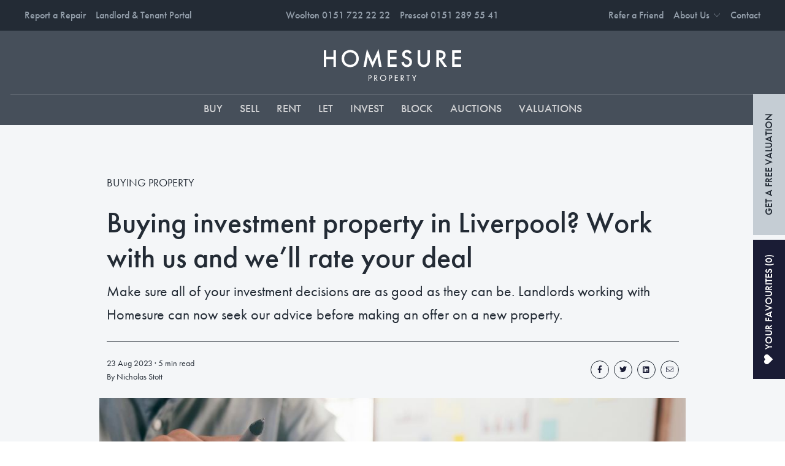

--- FILE ---
content_type: text/html; charset=UTF-8
request_url: https://homesureproperty.co.uk/buying-investment-property-in-liverpool-rate-your-deal/
body_size: 22529
content:
<!DOCTYPE html>
<html lang="en-GB">
<head>
	<meta charset="UTF-8">
<script>
var gform;gform||(document.addEventListener("gform_main_scripts_loaded",function(){gform.scriptsLoaded=!0}),document.addEventListener("gform/theme/scripts_loaded",function(){gform.themeScriptsLoaded=!0}),window.addEventListener("DOMContentLoaded",function(){gform.domLoaded=!0}),gform={domLoaded:!1,scriptsLoaded:!1,themeScriptsLoaded:!1,isFormEditor:()=>"function"==typeof InitializeEditor,callIfLoaded:function(o){return!(!gform.domLoaded||!gform.scriptsLoaded||!gform.themeScriptsLoaded&&!gform.isFormEditor()||(gform.isFormEditor()&&console.warn("The use of gform.initializeOnLoaded() is deprecated in the form editor context and will be removed in Gravity Forms 3.1."),o(),0))},initializeOnLoaded:function(o){gform.callIfLoaded(o)||(document.addEventListener("gform_main_scripts_loaded",()=>{gform.scriptsLoaded=!0,gform.callIfLoaded(o)}),document.addEventListener("gform/theme/scripts_loaded",()=>{gform.themeScriptsLoaded=!0,gform.callIfLoaded(o)}),window.addEventListener("DOMContentLoaded",()=>{gform.domLoaded=!0,gform.callIfLoaded(o)}))},hooks:{action:{},filter:{}},addAction:function(o,r,e,t){gform.addHook("action",o,r,e,t)},addFilter:function(o,r,e,t){gform.addHook("filter",o,r,e,t)},doAction:function(o){gform.doHook("action",o,arguments)},applyFilters:function(o){return gform.doHook("filter",o,arguments)},removeAction:function(o,r){gform.removeHook("action",o,r)},removeFilter:function(o,r,e){gform.removeHook("filter",o,r,e)},addHook:function(o,r,e,t,n){null==gform.hooks[o][r]&&(gform.hooks[o][r]=[]);var d=gform.hooks[o][r];null==n&&(n=r+"_"+d.length),gform.hooks[o][r].push({tag:n,callable:e,priority:t=null==t?10:t})},doHook:function(r,o,e){var t;if(e=Array.prototype.slice.call(e,1),null!=gform.hooks[r][o]&&((o=gform.hooks[r][o]).sort(function(o,r){return o.priority-r.priority}),o.forEach(function(o){"function"!=typeof(t=o.callable)&&(t=window[t]),"action"==r?t.apply(null,e):e[0]=t.apply(null,e)})),"filter"==r)return e[0]},removeHook:function(o,r,t,n){var e;null!=gform.hooks[o][r]&&(e=(e=gform.hooks[o][r]).filter(function(o,r,e){return!!(null!=n&&n!=o.tag||null!=t&&t!=o.priority)}),gform.hooks[o][r]=e)}});
</script>

	<meta name="viewport" content="width=device-width, initial-scale=1, shrink-to-fit=no">
	<link rel="profile" href="http://gmpg.org/xfn/11">
	<link rel="stylesheet" href="https://use.typekit.net/uqe7ubd.css">
	<meta name='robots' content='index, follow, max-image-preview:large, max-snippet:-1, max-video-preview:-1' />
	<style>img:is([sizes="auto" i], [sizes^="auto," i]) { contain-intrinsic-size: 3000px 1500px }</style>
	
	<!-- This site is optimized with the Yoast SEO plugin v26.3 - https://yoast.com/wordpress/plugins/seo/ -->
	<title>Buying investment property in Liverpool? Work with us and we’ll rate your deal - Homesure</title>
	<meta name="description" content="Buying investment property in Liverpool is a great idea but seek impartial advice before making an offer, to ensure the best deal." />
	<link rel="canonical" href="https://homesureproperty.co.uk/buying-investment-property-in-liverpool-rate-your-deal/" />
	<meta property="og:locale" content="en_GB" />
	<meta property="og:type" content="article" />
	<meta property="og:title" content="Buying investment property in Liverpool? Work with us and we’ll rate your deal - Homesure" />
	<meta property="og:description" content="Buying investment property in Liverpool is a great idea but seek impartial advice before making an offer, to ensure the best deal." />
	<meta property="og:url" content="https://homesureproperty.co.uk/buying-investment-property-in-liverpool-rate-your-deal/" />
	<meta property="og:site_name" content="Homesure" />
	<meta property="article:publisher" content="https://www.facebook.com/homesureproperty/" />
	<meta property="article:published_time" content="2023-08-23T13:01:23+00:00" />
	<meta property="article:modified_time" content="2024-11-06T17:56:20+00:00" />
	<meta property="og:image" content="https://homesureproperty.co.uk/wp-content/uploads/2023/08/Rate-my-deal-homesure-property.jpg" />
	<meta property="og:image:width" content="960" />
	<meta property="og:image:height" content="580" />
	<meta property="og:image:type" content="image/jpeg" />
	<meta name="author" content="Nicholas Stott" />
	<meta name="twitter:card" content="summary_large_image" />
	<meta name="twitter:label1" content="Written by" />
	<meta name="twitter:data1" content="Nicholas Stott" />
	<meta name="twitter:label2" content="Estimated reading time" />
	<meta name="twitter:data2" content="3 minutes" />
	<script type="application/ld+json" class="yoast-schema-graph">{"@context":"https://schema.org","@graph":[{"@type":"Article","@id":"https://homesureproperty.co.uk/buying-investment-property-in-liverpool-rate-your-deal/#article","isPartOf":{"@id":"https://homesureproperty.co.uk/buying-investment-property-in-liverpool-rate-your-deal/"},"author":{"name":"Nicholas Stott","@id":"https://homesureproperty.co.uk/#/schema/person/8011529dbeefe3a8b30a9742aa3431e5"},"headline":"Buying investment property in Liverpool? Work with us and we’ll rate your deal","datePublished":"2023-08-23T13:01:23+00:00","dateModified":"2024-11-06T17:56:20+00:00","mainEntityOfPage":{"@id":"https://homesureproperty.co.uk/buying-investment-property-in-liverpool-rate-your-deal/"},"wordCount":630,"commentCount":0,"publisher":{"@id":"https://homesureproperty.co.uk/#organization"},"image":{"@id":"https://homesureproperty.co.uk/buying-investment-property-in-liverpool-rate-your-deal/#primaryimage"},"thumbnailUrl":"https://homesureproperty.co.uk/wp-content/uploads/2023/08/Rate-my-deal-homesure-property.jpg","articleSection":["Buying Property","Company News","Property Investment","Property Lettings"],"inLanguage":"en-GB","potentialAction":[{"@type":"CommentAction","name":"Comment","target":["https://homesureproperty.co.uk/buying-investment-property-in-liverpool-rate-your-deal/#respond"]}]},{"@type":"WebPage","@id":"https://homesureproperty.co.uk/buying-investment-property-in-liverpool-rate-your-deal/","url":"https://homesureproperty.co.uk/buying-investment-property-in-liverpool-rate-your-deal/","name":"Buying investment property in Liverpool? Work with us and we’ll rate your deal - Homesure","isPartOf":{"@id":"https://homesureproperty.co.uk/#website"},"primaryImageOfPage":{"@id":"https://homesureproperty.co.uk/buying-investment-property-in-liverpool-rate-your-deal/#primaryimage"},"image":{"@id":"https://homesureproperty.co.uk/buying-investment-property-in-liverpool-rate-your-deal/#primaryimage"},"thumbnailUrl":"https://homesureproperty.co.uk/wp-content/uploads/2023/08/Rate-my-deal-homesure-property.jpg","datePublished":"2023-08-23T13:01:23+00:00","dateModified":"2024-11-06T17:56:20+00:00","description":"Buying investment property in Liverpool is a great idea but seek impartial advice before making an offer, to ensure the best deal.","breadcrumb":{"@id":"https://homesureproperty.co.uk/buying-investment-property-in-liverpool-rate-your-deal/#breadcrumb"},"inLanguage":"en-GB","potentialAction":[{"@type":"ReadAction","target":["https://homesureproperty.co.uk/buying-investment-property-in-liverpool-rate-your-deal/"]}]},{"@type":"ImageObject","inLanguage":"en-GB","@id":"https://homesureproperty.co.uk/buying-investment-property-in-liverpool-rate-your-deal/#primaryimage","url":"https://homesureproperty.co.uk/wp-content/uploads/2023/08/Rate-my-deal-homesure-property.jpg","contentUrl":"https://homesureproperty.co.uk/wp-content/uploads/2023/08/Rate-my-deal-homesure-property.jpg","width":960,"height":580},{"@type":"BreadcrumbList","@id":"https://homesureproperty.co.uk/buying-investment-property-in-liverpool-rate-your-deal/#breadcrumb","itemListElement":[{"@type":"ListItem","position":1,"name":"Home","item":"https://homesureproperty.co.uk/"},{"@type":"ListItem","position":2,"name":"Buying investment property in Liverpool? Work with us and we’ll rate your deal"}]},{"@type":"WebSite","@id":"https://homesureproperty.co.uk/#website","url":"https://homesureproperty.co.uk/","name":"Homesure","description":"Property sales, rentals, lettings and more throughout Merseyside, Cheshire, &amp; Lancashire","publisher":{"@id":"https://homesureproperty.co.uk/#organization"},"potentialAction":[{"@type":"SearchAction","target":{"@type":"EntryPoint","urlTemplate":"https://homesureproperty.co.uk/?s={search_term_string}"},"query-input":{"@type":"PropertyValueSpecification","valueRequired":true,"valueName":"search_term_string"}}],"inLanguage":"en-GB"},{"@type":"Organization","@id":"https://homesureproperty.co.uk/#organization","name":"Homesure Property","url":"https://homesureproperty.co.uk/","logo":{"@type":"ImageObject","inLanguage":"en-GB","@id":"https://homesureproperty.co.uk/#/schema/logo/image/","url":"https://homesureproperty.co.uk/wp-content/uploads/2022/03/Homesure-Property-Logo-Square.png","contentUrl":"https://homesureproperty.co.uk/wp-content/uploads/2022/03/Homesure-Property-Logo-Square.png","width":211,"height":188,"caption":"Homesure Property"},"image":{"@id":"https://homesureproperty.co.uk/#/schema/logo/image/"},"sameAs":["https://www.facebook.com/homesureproperty/","https://www.instagram.com/homesureproperty/","https://www.linkedin.com/company/homesure-property/","https://www.youtube.com/channel/UC9IAXUh4sOAcXMvHB8lfWYg"]},{"@type":"Person","@id":"https://homesureproperty.co.uk/#/schema/person/8011529dbeefe3a8b30a9742aa3431e5","name":"Nicholas Stott","image":{"@type":"ImageObject","inLanguage":"en-GB","@id":"https://homesureproperty.co.uk/#/schema/person/image/","url":"https://secure.gravatar.com/avatar/28032205fd62260256d995db14d6afe7fa765c46cf3b1a5da63950edcaf38c7c?s=96&d=mm&r=g","contentUrl":"https://secure.gravatar.com/avatar/28032205fd62260256d995db14d6afe7fa765c46cf3b1a5da63950edcaf38c7c?s=96&d=mm&r=g","caption":"Nicholas Stott"},"url":"https://homesureproperty.co.uk/author/nicholasstott/"}]}</script>
	<!-- / Yoast SEO plugin. -->


<link rel='dns-prefetch' href='//www.googletagmanager.com' />
<link rel="alternate" type="application/rss+xml" title="Homesure &raquo; Feed" href="https://homesureproperty.co.uk/feed/" />
<link rel="alternate" type="application/rss+xml" title="Homesure &raquo; Comments Feed" href="https://homesureproperty.co.uk/comments/feed/" />
<link rel="alternate" type="application/rss+xml" title="Homesure &raquo; Buying investment property in Liverpool? Work with us and we’ll rate your deal Comments Feed" href="https://homesureproperty.co.uk/buying-investment-property-in-liverpool-rate-your-deal/feed/" />
<script>
window._wpemojiSettings = {"baseUrl":"https:\/\/s.w.org\/images\/core\/emoji\/16.0.1\/72x72\/","ext":".png","svgUrl":"https:\/\/s.w.org\/images\/core\/emoji\/16.0.1\/svg\/","svgExt":".svg","source":{"concatemoji":"https:\/\/homesureproperty.co.uk\/wp-includes\/js\/wp-emoji-release.min.js?ver=6.8.3"}};
/*! This file is auto-generated */
!function(s,n){var o,i,e;function c(e){try{var t={supportTests:e,timestamp:(new Date).valueOf()};sessionStorage.setItem(o,JSON.stringify(t))}catch(e){}}function p(e,t,n){e.clearRect(0,0,e.canvas.width,e.canvas.height),e.fillText(t,0,0);var t=new Uint32Array(e.getImageData(0,0,e.canvas.width,e.canvas.height).data),a=(e.clearRect(0,0,e.canvas.width,e.canvas.height),e.fillText(n,0,0),new Uint32Array(e.getImageData(0,0,e.canvas.width,e.canvas.height).data));return t.every(function(e,t){return e===a[t]})}function u(e,t){e.clearRect(0,0,e.canvas.width,e.canvas.height),e.fillText(t,0,0);for(var n=e.getImageData(16,16,1,1),a=0;a<n.data.length;a++)if(0!==n.data[a])return!1;return!0}function f(e,t,n,a){switch(t){case"flag":return n(e,"\ud83c\udff3\ufe0f\u200d\u26a7\ufe0f","\ud83c\udff3\ufe0f\u200b\u26a7\ufe0f")?!1:!n(e,"\ud83c\udde8\ud83c\uddf6","\ud83c\udde8\u200b\ud83c\uddf6")&&!n(e,"\ud83c\udff4\udb40\udc67\udb40\udc62\udb40\udc65\udb40\udc6e\udb40\udc67\udb40\udc7f","\ud83c\udff4\u200b\udb40\udc67\u200b\udb40\udc62\u200b\udb40\udc65\u200b\udb40\udc6e\u200b\udb40\udc67\u200b\udb40\udc7f");case"emoji":return!a(e,"\ud83e\udedf")}return!1}function g(e,t,n,a){var r="undefined"!=typeof WorkerGlobalScope&&self instanceof WorkerGlobalScope?new OffscreenCanvas(300,150):s.createElement("canvas"),o=r.getContext("2d",{willReadFrequently:!0}),i=(o.textBaseline="top",o.font="600 32px Arial",{});return e.forEach(function(e){i[e]=t(o,e,n,a)}),i}function t(e){var t=s.createElement("script");t.src=e,t.defer=!0,s.head.appendChild(t)}"undefined"!=typeof Promise&&(o="wpEmojiSettingsSupports",i=["flag","emoji"],n.supports={everything:!0,everythingExceptFlag:!0},e=new Promise(function(e){s.addEventListener("DOMContentLoaded",e,{once:!0})}),new Promise(function(t){var n=function(){try{var e=JSON.parse(sessionStorage.getItem(o));if("object"==typeof e&&"number"==typeof e.timestamp&&(new Date).valueOf()<e.timestamp+604800&&"object"==typeof e.supportTests)return e.supportTests}catch(e){}return null}();if(!n){if("undefined"!=typeof Worker&&"undefined"!=typeof OffscreenCanvas&&"undefined"!=typeof URL&&URL.createObjectURL&&"undefined"!=typeof Blob)try{var e="postMessage("+g.toString()+"("+[JSON.stringify(i),f.toString(),p.toString(),u.toString()].join(",")+"));",a=new Blob([e],{type:"text/javascript"}),r=new Worker(URL.createObjectURL(a),{name:"wpTestEmojiSupports"});return void(r.onmessage=function(e){c(n=e.data),r.terminate(),t(n)})}catch(e){}c(n=g(i,f,p,u))}t(n)}).then(function(e){for(var t in e)n.supports[t]=e[t],n.supports.everything=n.supports.everything&&n.supports[t],"flag"!==t&&(n.supports.everythingExceptFlag=n.supports.everythingExceptFlag&&n.supports[t]);n.supports.everythingExceptFlag=n.supports.everythingExceptFlag&&!n.supports.flag,n.DOMReady=!1,n.readyCallback=function(){n.DOMReady=!0}}).then(function(){return e}).then(function(){var e;n.supports.everything||(n.readyCallback(),(e=n.source||{}).concatemoji?t(e.concatemoji):e.wpemoji&&e.twemoji&&(t(e.twemoji),t(e.wpemoji)))}))}((window,document),window._wpemojiSettings);
</script>
<style id='wp-emoji-styles-inline-css'>

	img.wp-smiley, img.emoji {
		display: inline !important;
		border: none !important;
		box-shadow: none !important;
		height: 1em !important;
		width: 1em !important;
		margin: 0 0.07em !important;
		vertical-align: -0.1em !important;
		background: none !important;
		padding: 0 !important;
	}
</style>
<link rel='stylesheet' id='wp-block-library-css' href='https://homesureproperty.co.uk/wp-includes/css/dist/block-library/style.min.css?ver=6.8.3' media='all' />
<style id='classic-theme-styles-inline-css'>
/*! This file is auto-generated */
.wp-block-button__link{color:#fff;background-color:#32373c;border-radius:9999px;box-shadow:none;text-decoration:none;padding:calc(.667em + 2px) calc(1.333em + 2px);font-size:1.125em}.wp-block-file__button{background:#32373c;color:#fff;text-decoration:none}
</style>
<style id='safe-svg-svg-icon-style-inline-css'>
.safe-svg-cover{text-align:center}.safe-svg-cover .safe-svg-inside{display:inline-block;max-width:100%}.safe-svg-cover svg{fill:currentColor;height:100%;max-height:100%;max-width:100%;width:100%}

</style>
<style id='global-styles-inline-css'>
:root{--wp--preset--aspect-ratio--square: 1;--wp--preset--aspect-ratio--4-3: 4/3;--wp--preset--aspect-ratio--3-4: 3/4;--wp--preset--aspect-ratio--3-2: 3/2;--wp--preset--aspect-ratio--2-3: 2/3;--wp--preset--aspect-ratio--16-9: 16/9;--wp--preset--aspect-ratio--9-16: 9/16;--wp--preset--color--black: #000000;--wp--preset--color--cyan-bluish-gray: #abb8c3;--wp--preset--color--white: #fff;--wp--preset--color--pale-pink: #f78da7;--wp--preset--color--vivid-red: #cf2e2e;--wp--preset--color--luminous-vivid-orange: #ff6900;--wp--preset--color--luminous-vivid-amber: #fcb900;--wp--preset--color--light-green-cyan: #7bdcb5;--wp--preset--color--vivid-green-cyan: #00d084;--wp--preset--color--pale-cyan-blue: #8ed1fc;--wp--preset--color--vivid-cyan-blue: #0693e3;--wp--preset--color--vivid-purple: #9b51e0;--wp--preset--color--blue: #0d6efd;--wp--preset--color--indigo: #6610f2;--wp--preset--color--purple: #6f42c1;--wp--preset--color--pink: #d63384;--wp--preset--color--red: #dc3545;--wp--preset--color--orange: #fd7e14;--wp--preset--color--yellow: #ffc107;--wp--preset--color--green: #198754;--wp--preset--color--teal: #20c997;--wp--preset--color--cyan: #0dcaf0;--wp--preset--color--gray: #6c757d;--wp--preset--color--gray-dark: #343a40;--wp--preset--gradient--vivid-cyan-blue-to-vivid-purple: linear-gradient(135deg,rgba(6,147,227,1) 0%,rgb(155,81,224) 100%);--wp--preset--gradient--light-green-cyan-to-vivid-green-cyan: linear-gradient(135deg,rgb(122,220,180) 0%,rgb(0,208,130) 100%);--wp--preset--gradient--luminous-vivid-amber-to-luminous-vivid-orange: linear-gradient(135deg,rgba(252,185,0,1) 0%,rgba(255,105,0,1) 100%);--wp--preset--gradient--luminous-vivid-orange-to-vivid-red: linear-gradient(135deg,rgba(255,105,0,1) 0%,rgb(207,46,46) 100%);--wp--preset--gradient--very-light-gray-to-cyan-bluish-gray: linear-gradient(135deg,rgb(238,238,238) 0%,rgb(169,184,195) 100%);--wp--preset--gradient--cool-to-warm-spectrum: linear-gradient(135deg,rgb(74,234,220) 0%,rgb(151,120,209) 20%,rgb(207,42,186) 40%,rgb(238,44,130) 60%,rgb(251,105,98) 80%,rgb(254,248,76) 100%);--wp--preset--gradient--blush-light-purple: linear-gradient(135deg,rgb(255,206,236) 0%,rgb(152,150,240) 100%);--wp--preset--gradient--blush-bordeaux: linear-gradient(135deg,rgb(254,205,165) 0%,rgb(254,45,45) 50%,rgb(107,0,62) 100%);--wp--preset--gradient--luminous-dusk: linear-gradient(135deg,rgb(255,203,112) 0%,rgb(199,81,192) 50%,rgb(65,88,208) 100%);--wp--preset--gradient--pale-ocean: linear-gradient(135deg,rgb(255,245,203) 0%,rgb(182,227,212) 50%,rgb(51,167,181) 100%);--wp--preset--gradient--electric-grass: linear-gradient(135deg,rgb(202,248,128) 0%,rgb(113,206,126) 100%);--wp--preset--gradient--midnight: linear-gradient(135deg,rgb(2,3,129) 0%,rgb(40,116,252) 100%);--wp--preset--font-size--small: 13px;--wp--preset--font-size--medium: 20px;--wp--preset--font-size--large: 36px;--wp--preset--font-size--x-large: 42px;--wp--preset--spacing--20: 0.44rem;--wp--preset--spacing--30: 0.67rem;--wp--preset--spacing--40: 1rem;--wp--preset--spacing--50: 1.5rem;--wp--preset--spacing--60: 2.25rem;--wp--preset--spacing--70: 3.38rem;--wp--preset--spacing--80: 5.06rem;--wp--preset--shadow--natural: 6px 6px 9px rgba(0, 0, 0, 0.2);--wp--preset--shadow--deep: 12px 12px 50px rgba(0, 0, 0, 0.4);--wp--preset--shadow--sharp: 6px 6px 0px rgba(0, 0, 0, 0.2);--wp--preset--shadow--outlined: 6px 6px 0px -3px rgba(255, 255, 255, 1), 6px 6px rgba(0, 0, 0, 1);--wp--preset--shadow--crisp: 6px 6px 0px rgba(0, 0, 0, 1);}:where(.is-layout-flex){gap: 0.5em;}:where(.is-layout-grid){gap: 0.5em;}body .is-layout-flex{display: flex;}.is-layout-flex{flex-wrap: wrap;align-items: center;}.is-layout-flex > :is(*, div){margin: 0;}body .is-layout-grid{display: grid;}.is-layout-grid > :is(*, div){margin: 0;}:where(.wp-block-columns.is-layout-flex){gap: 2em;}:where(.wp-block-columns.is-layout-grid){gap: 2em;}:where(.wp-block-post-template.is-layout-flex){gap: 1.25em;}:where(.wp-block-post-template.is-layout-grid){gap: 1.25em;}.has-black-color{color: var(--wp--preset--color--black) !important;}.has-cyan-bluish-gray-color{color: var(--wp--preset--color--cyan-bluish-gray) !important;}.has-white-color{color: var(--wp--preset--color--white) !important;}.has-pale-pink-color{color: var(--wp--preset--color--pale-pink) !important;}.has-vivid-red-color{color: var(--wp--preset--color--vivid-red) !important;}.has-luminous-vivid-orange-color{color: var(--wp--preset--color--luminous-vivid-orange) !important;}.has-luminous-vivid-amber-color{color: var(--wp--preset--color--luminous-vivid-amber) !important;}.has-light-green-cyan-color{color: var(--wp--preset--color--light-green-cyan) !important;}.has-vivid-green-cyan-color{color: var(--wp--preset--color--vivid-green-cyan) !important;}.has-pale-cyan-blue-color{color: var(--wp--preset--color--pale-cyan-blue) !important;}.has-vivid-cyan-blue-color{color: var(--wp--preset--color--vivid-cyan-blue) !important;}.has-vivid-purple-color{color: var(--wp--preset--color--vivid-purple) !important;}.has-black-background-color{background-color: var(--wp--preset--color--black) !important;}.has-cyan-bluish-gray-background-color{background-color: var(--wp--preset--color--cyan-bluish-gray) !important;}.has-white-background-color{background-color: var(--wp--preset--color--white) !important;}.has-pale-pink-background-color{background-color: var(--wp--preset--color--pale-pink) !important;}.has-vivid-red-background-color{background-color: var(--wp--preset--color--vivid-red) !important;}.has-luminous-vivid-orange-background-color{background-color: var(--wp--preset--color--luminous-vivid-orange) !important;}.has-luminous-vivid-amber-background-color{background-color: var(--wp--preset--color--luminous-vivid-amber) !important;}.has-light-green-cyan-background-color{background-color: var(--wp--preset--color--light-green-cyan) !important;}.has-vivid-green-cyan-background-color{background-color: var(--wp--preset--color--vivid-green-cyan) !important;}.has-pale-cyan-blue-background-color{background-color: var(--wp--preset--color--pale-cyan-blue) !important;}.has-vivid-cyan-blue-background-color{background-color: var(--wp--preset--color--vivid-cyan-blue) !important;}.has-vivid-purple-background-color{background-color: var(--wp--preset--color--vivid-purple) !important;}.has-black-border-color{border-color: var(--wp--preset--color--black) !important;}.has-cyan-bluish-gray-border-color{border-color: var(--wp--preset--color--cyan-bluish-gray) !important;}.has-white-border-color{border-color: var(--wp--preset--color--white) !important;}.has-pale-pink-border-color{border-color: var(--wp--preset--color--pale-pink) !important;}.has-vivid-red-border-color{border-color: var(--wp--preset--color--vivid-red) !important;}.has-luminous-vivid-orange-border-color{border-color: var(--wp--preset--color--luminous-vivid-orange) !important;}.has-luminous-vivid-amber-border-color{border-color: var(--wp--preset--color--luminous-vivid-amber) !important;}.has-light-green-cyan-border-color{border-color: var(--wp--preset--color--light-green-cyan) !important;}.has-vivid-green-cyan-border-color{border-color: var(--wp--preset--color--vivid-green-cyan) !important;}.has-pale-cyan-blue-border-color{border-color: var(--wp--preset--color--pale-cyan-blue) !important;}.has-vivid-cyan-blue-border-color{border-color: var(--wp--preset--color--vivid-cyan-blue) !important;}.has-vivid-purple-border-color{border-color: var(--wp--preset--color--vivid-purple) !important;}.has-vivid-cyan-blue-to-vivid-purple-gradient-background{background: var(--wp--preset--gradient--vivid-cyan-blue-to-vivid-purple) !important;}.has-light-green-cyan-to-vivid-green-cyan-gradient-background{background: var(--wp--preset--gradient--light-green-cyan-to-vivid-green-cyan) !important;}.has-luminous-vivid-amber-to-luminous-vivid-orange-gradient-background{background: var(--wp--preset--gradient--luminous-vivid-amber-to-luminous-vivid-orange) !important;}.has-luminous-vivid-orange-to-vivid-red-gradient-background{background: var(--wp--preset--gradient--luminous-vivid-orange-to-vivid-red) !important;}.has-very-light-gray-to-cyan-bluish-gray-gradient-background{background: var(--wp--preset--gradient--very-light-gray-to-cyan-bluish-gray) !important;}.has-cool-to-warm-spectrum-gradient-background{background: var(--wp--preset--gradient--cool-to-warm-spectrum) !important;}.has-blush-light-purple-gradient-background{background: var(--wp--preset--gradient--blush-light-purple) !important;}.has-blush-bordeaux-gradient-background{background: var(--wp--preset--gradient--blush-bordeaux) !important;}.has-luminous-dusk-gradient-background{background: var(--wp--preset--gradient--luminous-dusk) !important;}.has-pale-ocean-gradient-background{background: var(--wp--preset--gradient--pale-ocean) !important;}.has-electric-grass-gradient-background{background: var(--wp--preset--gradient--electric-grass) !important;}.has-midnight-gradient-background{background: var(--wp--preset--gradient--midnight) !important;}.has-small-font-size{font-size: var(--wp--preset--font-size--small) !important;}.has-medium-font-size{font-size: var(--wp--preset--font-size--medium) !important;}.has-large-font-size{font-size: var(--wp--preset--font-size--large) !important;}.has-x-large-font-size{font-size: var(--wp--preset--font-size--x-large) !important;}
:where(.wp-block-post-template.is-layout-flex){gap: 1.25em;}:where(.wp-block-post-template.is-layout-grid){gap: 1.25em;}
:where(.wp-block-columns.is-layout-flex){gap: 2em;}:where(.wp-block-columns.is-layout-grid){gap: 2em;}
:root :where(.wp-block-pullquote){font-size: 1.5em;line-height: 1.6;}
</style>
<link rel='stylesheet' id='understrap-styles-css' href='https://homesureproperty.co.uk/wp-content/themes/homesure/css/theme.min.css?ver=1.1.0.1722285352' media='all' />
<link rel='stylesheet' id='glow-worker-css' href='https://homesureproperty.co.uk/wp-content/plugins/glow/public/css/glow-worker-public.css?ver=3.4.8' media='all' />
<link rel='stylesheet' id='wppf-carousel-css' href='https://homesureproperty.co.uk/wp-content/plugins/wp-property-feed/css/wppf.carousel.css?ver=6.8.3' media='all' />
<link rel='stylesheet' id='swiperjs-css' href='https://homesureproperty.co.uk/wp-content/plugins/wp-property-feed/css/swiper-bundle.min.css?ver=6.8.3' media='all' />
<link rel='stylesheet' id='simple-lightbox-css' href='https://homesureproperty.co.uk/wp-content/plugins/wp-property-feed/css/simple-lightbox.min.css?ver=6.8.3' media='all' />
<link rel='stylesheet' id='magnific-popup-css' href='https://homesureproperty.co.uk/wp-content/plugins/wp-property-feed/css/magnific-popup.css?ver=6.8.3' media='all' />
<link rel='stylesheet' id='leaflet-css' href='https://homesureproperty.co.uk/wp-content/plugins/wp-property-feed/css/leaflet.css?ver=6.8.3' media='all' />
<link rel='stylesheet' id='easycomplete-css' href='https://homesureproperty.co.uk/wp-content/plugins/wp-property-feed/css/easy-autocomplete.min.css?ver=6.8.3' media='all' />
<link rel='stylesheet' id='wppf_properties-css' href='https://homesureproperty.co.uk/wp-content/plugins/wp-property-feed/css/wppf.css?ver=1.335' media='all' />
<script src="https://homesureproperty.co.uk/wp-includes/js/jquery/jquery.min.js?ver=3.7.1" id="jquery-core-js"></script>
<script src="https://homesureproperty.co.uk/wp-includes/js/jquery/jquery-migrate.min.js?ver=3.4.1" id="jquery-migrate-js"></script>
<script src="https://homesureproperty.co.uk/wp-content/plugins/glow/public/js/glow-worker-public.js?ver=3.4.8" id="glow-worker-js"></script>
<script src="https://homesureproperty.co.uk/wp-content/plugins/wp-property-feed/js/jquery.cookie.js?ver=6.8.3" id="jquery-cookie-js"></script>
<script src="https://homesureproperty.co.uk/wp-content/plugins/wp-property-feed/js/jquery.matchHeight.js?ver=6.8.3" id="jquery-matchheight-js"></script>
<script src="https://homesureproperty.co.uk/wp-content/plugins/wp-property-feed/js/jquery.truncate.min.js?ver=6.8.3" id="jquery-truncate-js"></script>
<script src="https://homesureproperty.co.uk/wp-content/plugins/wp-property-feed/js/wppf.carousel.min.js?ver=6.8.3" id="wppf-carousel-js"></script>
<script src="https://homesureproperty.co.uk/wp-content/plugins/wp-property-feed/js/swiper-bundle.min.js?ver=6.8.3" id="swiperjs-js"></script>
<script src="https://homesureproperty.co.uk/wp-content/plugins/wp-property-feed/js/simple-lightbox.jquery.min.js?ver=6.8.3" id="simple-lightbox-js"></script>
<script src="https://homesureproperty.co.uk/wp-content/plugins/wp-property-feed/js/magnific-popup.js?ver=6.8.3" id="magnific-popup-js"></script>
<script src="https://homesureproperty.co.uk/wp-content/plugins/wp-property-feed/js/jquery.validate.min.js?ver=6.8.3" id="jquery-validate-js"></script>
<script src="https://homesureproperty.co.uk/wp-content/plugins/wp-property-feed/js/leaflet.js?ver=6.8.3" id="leaflet-js"></script>
<script src="https://homesureproperty.co.uk/wp-content/plugins/wp-property-feed/js/jquery.easy-autocomplete.min.js?ver=6.8.3" id="easycomplete-js"></script>
<script id="wppf-map-js-extra">
var maps = {"autocomplete":"on","map_tile":"https:\/\/{s}.tile.openstreetmap.org\/{z}\/{x}\/{y}.png"};
</script>
<script src="https://homesureproperty.co.uk/wp-content/plugins/wp-property-feed/js/wppf_default_map.js?ver=6.8.3" id="wppf-map-js"></script>
<script id="wppf_properties-js-extra">
var wppf = {"ajaxurl":"https:\/\/homesureproperty.co.uk\/wp-admin\/admin-ajax.php"};
</script>
<script src="https://homesureproperty.co.uk/wp-content/plugins/wp-property-feed/js/wppf.js?ver=1.335" id="wppf_properties-js"></script>
<link rel="https://api.w.org/" href="https://homesureproperty.co.uk/wp-json/" /><link rel="alternate" title="JSON" type="application/json" href="https://homesureproperty.co.uk/wp-json/wp/v2/posts/33737410" /><link rel="EditURI" type="application/rsd+xml" title="RSD" href="https://homesureproperty.co.uk/xmlrpc.php?rsd" />
<meta name="generator" content="WordPress 6.8.3" />
<link rel='shortlink' href='https://homesureproperty.co.uk/?p=33737410' />
<link rel="alternate" title="oEmbed (JSON)" type="application/json+oembed" href="https://homesureproperty.co.uk/wp-json/oembed/1.0/embed?url=https%3A%2F%2Fhomesureproperty.co.uk%2Fbuying-investment-property-in-liverpool-rate-your-deal%2F" />
<link rel="alternate" title="oEmbed (XML)" type="text/xml+oembed" href="https://homesureproperty.co.uk/wp-json/oembed/1.0/embed?url=https%3A%2F%2Fhomesureproperty.co.uk%2Fbuying-investment-property-in-liverpool-rate-your-deal%2F&#038;format=xml" />
<meta name="generator" content="Site Kit by Google 1.165.0" /><meta name="generator" content="performance-lab 4.0.0; plugins: ">
<link rel="apple-touch-icon" sizes="180x180" href="/wp-content/uploads/fbrfg/apple-touch-icon.png">
<link rel="icon" type="image/png" sizes="32x32" href="/wp-content/uploads/fbrfg/favicon-32x32.png">
<link rel="icon" type="image/png" sizes="16x16" href="/wp-content/uploads/fbrfg/favicon-16x16.png">
<link rel="manifest" href="/wp-content/uploads/fbrfg/site.webmanifest">
<link rel="mask-icon" href="/wp-content/uploads/fbrfg/safari-pinned-tab.svg" color="#5bbad5">
<link rel="shortcut icon" href="/wp-content/uploads/fbrfg/favicon.ico">
<meta name="msapplication-TileColor" content="#da532c">
<meta name="msapplication-config" content="/wp-content/uploads/fbrfg/browserconfig.xml">
<meta name="theme-color" content="#ffffff"><link rel="pingback" href="https://homesureproperty.co.uk/xmlrpc.php">
<meta name="mobile-web-app-capable" content="yes">
<meta name="apple-mobile-web-app-capable" content="yes">
<meta name="apple-mobile-web-app-title" content="Homesure - Property sales, rentals, lettings and more throughout Merseyside, Cheshire, &amp; Lancashire">
	<!-- Global site tag (gtag.js) - Google Analytics -->
<script async src=https://www.googletagmanager.com/gtag/js?id=G-PBLNQ136TW></script>
<script>
  window.dataLayer = window.dataLayer || [];
  function gtag(){dataLayer.push(arguments);}
  gtag('js', new Date());
  gtag('config', 'G-PBLNQ136TW');
</script></head>

<body class="wp-singular post-template-default single single-post postid-33737410 single-format-standard wp-embed-responsive wp-theme-homesure group-blog understrap-has-sidebar" itemscope itemtype="http://schema.org/WebSite">

<div class="modal fade wishlist-modal" id="wishlist-modal" tabindex="-1" aria-labelledby="wishlist-modal" aria-hidden="true">
    <div class="modal-dialog">
        <div class="modal-content">
			<div class="wishlist-modal__container">
				<div class="modal-header">
					<h2 class="modal-title">Your Favourites</h2>
					<button type="button" class="btn-close" data-bs-dismiss="modal" aria-label="Close"></button>
				</div>
				<div class="modal-body">
					<div id="wishlist-results">
													<h4>You have no properies in your wishlist</h4>
											</div>
				</div>
				<div class="modal-footer">
                    <button class="btn btn--secondary" id="viewings-favourites-btn" data-bs-toggle="modal" data-bs-target="#viewing-favourites-form-modal">Request viewings</button>
                </div>
			</div>
        </div>
    </div>
</div>

<div class="fixed-buttons">
	<button class="btn btn-primary" id="wishlist-btn" type="button" data-bs-toggle="modal" data-bs-target="#wishlist-modal" aria-controls="wishlist-modal">
		<i class="fas fa-heart"></i>Your favourites (<span id="wishlist-total">0</span>)
	</button>

						<a class="btn btn--secondary" id="valuation-btn" href="https://valuation.homesureproperty.co.uk/" target="_blank">Get a free valuation</a>
	</div>

<div class="site" id="page">

			<div class="trust_banners">
			<div class="container">
				<ul>
									</ul>
			</div>
		</div>
	
	<!-- ******************* The Navbar Area ******************* -->
	<header id="wrapper-navbar" class="page-header" style="position:relative; z-index:1050;">
		<a class="skip-link sr-only sr-only-focusable" href="#content">Skip to content</a>
		
<div class="topbar" aria-labelledby="main-nav-label">

	<div class="container--wide">
        
        <div class="row">

            <div class="col"><ul id="topbar-left" class="topbar__menu topbar__menu--left navbar-nav"><li itemscope="itemscope" itemtype="https://www.schema.org/SiteNavigationElement" id="menu-item-14153" class="menu-item menu-item-type-custom menu-item-object-custom menu-item-14153 nav-item"><a title="Report a Repair" target="_blank" rel="noopener noreferrer" href="https://homesureproperty.propertyfile.co.uk/tenant" class="nav-link">Report a Repair</a></li>
<li itemscope="itemscope" itemtype="https://www.schema.org/SiteNavigationElement" id="menu-item-40" class="menu-item menu-item-type-post_type menu-item-object-page menu-item-40 nav-item"><a title="Landlord &amp; Tenant Portal" href="https://homesureproperty.co.uk/landlord-tenant-hub/" class="nav-link">Landlord &#038; Tenant Portal</a></li>
</ul></div>
            <!-- The WordPress Menu goes here -->
            <div class="col"><ul id="topbar-centre" class="topbar__menu topbar__menu--centre navbar-nav"><li itemscope="itemscope" itemtype="https://www.schema.org/SiteNavigationElement" id="menu-item-42" class="menu-item menu-item-type-custom menu-item-object-custom menu-item-42 nav-item"><a title="Woolton 0151 722 22 22" href="tel:01517222222" class="nav-link">Woolton 0151 722 22 22</a></li>
<li itemscope="itemscope" itemtype="https://www.schema.org/SiteNavigationElement" id="menu-item-43" class="menu-item menu-item-type-custom menu-item-object-custom menu-item-43 nav-item"><a title="Prescot 0151 289 55 41" href="tel:01512895541" class="nav-link">Prescot 0151 289 55 41</a></li>
</ul></div>
            <div class="col"><ul id="topbar-right" class="topbar__menu topbar__menu--right navbar-nav"><li itemscope="itemscope" itemtype="https://www.schema.org/SiteNavigationElement" id="menu-item-46" class="menu-item menu-item-type-post_type menu-item-object-page menu-item-46 nav-item"><a title="Refer a Friend" href="https://homesureproperty.co.uk/refer-a-friend/" class="nav-link">Refer a Friend</a></li>
<li itemscope="itemscope" itemtype="https://www.schema.org/SiteNavigationElement" id="menu-item-47" class="menu-item menu-item-type-custom menu-item-object-custom menu-item-has-children dropdown menu-item-47 nav-item"><a title="About Us" href="#" data-toggle="dropdown" data-bs-toggle="dropdown" aria-haspopup="true" aria-expanded="false" class="dropdown-toggle nav-link" id="menu-item-dropdown-47">About Us</a>
<ul class="dropdown-menu" aria-labelledby="menu-item-dropdown-47" >
	<li itemscope="itemscope" itemtype="https://www.schema.org/SiteNavigationElement" id="menu-item-14143" class="menu-item menu-item-type-post_type menu-item-object-page menu-item-14143 nav-item"><a title="About us" href="https://homesureproperty.co.uk/about-us/" class="dropdown-item">About us</a></li>
	<li itemscope="itemscope" itemtype="https://www.schema.org/SiteNavigationElement" id="menu-item-3399" class="menu-item menu-item-type-post_type menu-item-object-page menu-item-3399 nav-item"><a title="Careers" href="https://homesureproperty.co.uk/careers/" class="dropdown-item">Careers</a></li>
	<li itemscope="itemscope" itemtype="https://www.schema.org/SiteNavigationElement" id="menu-item-3400" class="menu-item menu-item-type-post_type menu-item-object-page menu-item-3400 nav-item"><a title="Resources" href="https://homesureproperty.co.uk/resources/" class="dropdown-item">Resources</a></li>
	<li itemscope="itemscope" itemtype="https://www.schema.org/SiteNavigationElement" id="menu-item-146335" class="menu-item menu-item-type-post_type menu-item-object-page menu-item-146335 nav-item"><a title="Frequently asked questions" href="https://homesureproperty.co.uk/frequently-asked-questions/" class="dropdown-item">Frequently asked questions</a></li>
	<li itemscope="itemscope" itemtype="https://www.schema.org/SiteNavigationElement" id="menu-item-45" class="menu-item menu-item-type-post_type menu-item-object-page menu-item-45 nav-item"><a title="Latest news" href="https://homesureproperty.co.uk/latest-news/" class="dropdown-item">Latest news</a></li>
	<li itemscope="itemscope" itemtype="https://www.schema.org/SiteNavigationElement" id="menu-item-146232" class="menu-item menu-item-type-post_type menu-item-object-page menu-item-146232 nav-item"><a title="Charity" href="https://homesureproperty.co.uk/charity/" class="dropdown-item">Charity</a></li>
	<li itemscope="itemscope" itemtype="https://www.schema.org/SiteNavigationElement" id="menu-item-146374" class="menu-item menu-item-type-post_type menu-item-object-page menu-item-146374 nav-item"><a title="Applying for your new home" href="https://homesureproperty.co.uk/apply-for-your-new-home/" class="dropdown-item">Applying for your new home</a></li>
</ul>
</li>
<li itemscope="itemscope" itemtype="https://www.schema.org/SiteNavigationElement" id="menu-item-44" class="menu-item menu-item-type-post_type menu-item-object-page menu-item-44 nav-item"><a title="Contact" href="https://homesureproperty.co.uk/contact-us/" class="nav-link">Contact</a></li>
</ul></div>
        </div>

	</div><!-- .container(-fluid) -->

</div><!-- .topbar -->
		
<nav id="main-nav" class="navbar navbar-expand-md" aria-labelledby="main-nav-label">

	<h2 id="main-nav-label" class="screen-reader-text">
		Main Navigation	</h2>

	<div class="container--wide">

		<div class="row align-items-center">

			<div class="col d-flex justify-content-center navbar__brand">
				<a rel="home" href="https://homesureproperty.co.uk/" itemprop="url">
					<img data-aos="fade-right" data-aos-delay="0" class="img-fluid navbar__brand__img" alt="Homesure" src="https://homesureproperty.co.uk/wp-content/themes/homesure/img/logo.svg">
				</a>
			</div>

			<div class="d-flex">
				<!-- The WordPress Menu goes here -->
				<div class="col d-lg-flex justify-content-center"><ul id="primary-left-menu" class="navbar-nav d-none d-lg-flex"><li itemscope="itemscope" itemtype="https://www.schema.org/SiteNavigationElement" id="menu-item-32050033" class="menu-item menu-item-type-custom menu-item-object-custom menu-item-32050033 nav-item"><a title="Buy" href="/property/?wppf_search=to-buy&#038;wppf_branch=&#038;wppf_min_price=&#038;wppf_soldlet=default&#038;wppf_orderby=price-desc&#038;wppf_view=grid&#038;wppf_lat=&#038;wppf_lng=&#038;wppf_radius=Text+Match+Only+%28no+radius%29&#038;wppf_records=12" class="nav-link">Buy</a></li>
<li itemscope="itemscope" itemtype="https://www.schema.org/SiteNavigationElement" id="menu-item-32050034" class="menu-item menu-item-type-post_type menu-item-object-page menu-item-32050034 nav-item"><a title="Sell" href="https://homesureproperty.co.uk/sell-your-home/" class="nav-link">Sell</a></li>
<li itemscope="itemscope" itemtype="https://www.schema.org/SiteNavigationElement" id="menu-item-32050035" class="menu-item menu-item-type-custom menu-item-object-custom menu-item-32050035 nav-item"><a title="Rent" href="/property/?wppf_search=to-rent&#038;wppf_branch=&#038;wppf_min_price=&#038;wppf_soldlet=default&#038;wppf_orderby=price-desc&#038;wppf_view=grid&#038;wppf_lat=&#038;wppf_lng=&#038;wppf_radius=Text+Match+Only+%28no+radius%29&#038;wppf_records=12" class="nav-link">Rent</a></li>
<li itemscope="itemscope" itemtype="https://www.schema.org/SiteNavigationElement" id="menu-item-32050036" class="menu-item menu-item-type-post_type menu-item-object-page menu-item-32050036 nav-item"><a title="Let" href="https://homesureproperty.co.uk/let-your-home/" class="nav-link">Let</a></li>
<li itemscope="itemscope" itemtype="https://www.schema.org/SiteNavigationElement" id="menu-item-32050039" class="menu-item menu-item-type-post_type menu-item-object-page menu-item-32050039 nav-item"><a title="Invest" href="https://homesureproperty.co.uk/investments/" class="nav-link">Invest</a></li>
<li itemscope="itemscope" itemtype="https://www.schema.org/SiteNavigationElement" id="menu-item-52693714" class="menu-item menu-item-type-post_type menu-item-object-page menu-item-52693714 nav-item"><a title="Block" href="https://homesureproperty.co.uk/block-management/" class="nav-link">Block</a></li>
<li itemscope="itemscope" itemtype="https://www.schema.org/SiteNavigationElement" id="menu-item-32050037" class="menu-item menu-item-type-custom menu-item-object-custom menu-item-32050037 nav-item"><a title="Auctions" href="http://auctions.homesureproperty.co.uk" class="nav-link">Auctions</a></li>
<li itemscope="itemscope" itemtype="https://www.schema.org/SiteNavigationElement" id="menu-item-32050038" class="menu-item menu-item-type-post_type menu-item-object-page menu-item-32050038 nav-item"><a title="Valuations" href="https://homesureproperty.co.uk/valuations/" class="nav-link">Valuations</a></li>
</ul></div>				<!-- end brand -->

				<!-- The WordPress Menu goes here -->
							</div>

			<!-- <button type="button" class="btn-close btn-close-white text-reset d-lg-none" data-bs-toggle="offcanvas" data-bs-target="#offcanvas" aria-label="Close"></button> -->

			<div class="menu-button closed d-lg-none" data-bs-toggle="offcanvas" data-bs-target="#offcanvas" aria-label="Close">
				<div class="hamburger">
					<span class="top-bar"></span>
					<span class="middle-bar"></span>
					<span class="bottom-bar"></span>
				</div>
			</div>
		
		</div>

	</div><!-- .container(-fluid) -->

</nav><!-- .site-navigation -->
	</header><!-- #wrapper-navbar end -->

	<div class="offcanvas offcanvas-top" data-bs-scroll="false" data-bs-backdrop="true" id="offcanvas">
		<div class="offcanvas-body">
			<div class="navbar--mobile">
				<ul id="menu-new-menu" class="navbar--mobile__nav"><li itemscope="itemscope" itemtype="https://www.schema.org/SiteNavigationElement" class="menu-item menu-item-type-custom menu-item-object-custom menu-item-32050033 nav-item"><a title="Buy" href="/property/?wppf_search=to-buy&#038;wppf_branch=&#038;wppf_min_price=&#038;wppf_soldlet=default&#038;wppf_orderby=price-desc&#038;wppf_view=grid&#038;wppf_lat=&#038;wppf_lng=&#038;wppf_radius=Text+Match+Only+%28no+radius%29&#038;wppf_records=12" class="nav-link">Buy</a></li>
<li itemscope="itemscope" itemtype="https://www.schema.org/SiteNavigationElement" class="menu-item menu-item-type-post_type menu-item-object-page menu-item-32050034 nav-item"><a title="Sell" href="https://homesureproperty.co.uk/sell-your-home/" class="nav-link">Sell</a></li>
<li itemscope="itemscope" itemtype="https://www.schema.org/SiteNavigationElement" class="menu-item menu-item-type-custom menu-item-object-custom menu-item-32050035 nav-item"><a title="Rent" href="/property/?wppf_search=to-rent&#038;wppf_branch=&#038;wppf_min_price=&#038;wppf_soldlet=default&#038;wppf_orderby=price-desc&#038;wppf_view=grid&#038;wppf_lat=&#038;wppf_lng=&#038;wppf_radius=Text+Match+Only+%28no+radius%29&#038;wppf_records=12" class="nav-link">Rent</a></li>
<li itemscope="itemscope" itemtype="https://www.schema.org/SiteNavigationElement" class="menu-item menu-item-type-post_type menu-item-object-page menu-item-32050036 nav-item"><a title="Let" href="https://homesureproperty.co.uk/let-your-home/" class="nav-link">Let</a></li>
<li itemscope="itemscope" itemtype="https://www.schema.org/SiteNavigationElement" class="menu-item menu-item-type-post_type menu-item-object-page menu-item-32050039 nav-item"><a title="Invest" href="https://homesureproperty.co.uk/investments/" class="nav-link">Invest</a></li>
<li itemscope="itemscope" itemtype="https://www.schema.org/SiteNavigationElement" class="menu-item menu-item-type-post_type menu-item-object-page menu-item-52693714 nav-item"><a title="Block" href="https://homesureproperty.co.uk/block-management/" class="nav-link">Block</a></li>
<li itemscope="itemscope" itemtype="https://www.schema.org/SiteNavigationElement" class="menu-item menu-item-type-custom menu-item-object-custom menu-item-32050037 nav-item"><a title="Auctions" href="http://auctions.homesureproperty.co.uk" class="nav-link">Auctions</a></li>
<li itemscope="itemscope" itemtype="https://www.schema.org/SiteNavigationElement" class="menu-item menu-item-type-post_type menu-item-object-page menu-item-32050038 nav-item"><a title="Valuations" href="https://homesureproperty.co.uk/valuations/" class="nav-link">Valuations</a></li>
</ul>							</div>
			<div class="topbar--mobile">
				
				<ul id="menu-top-bar-left" class="topbar--mobile__nav"><li itemscope="itemscope" itemtype="https://www.schema.org/SiteNavigationElement" class="menu-item menu-item-type-custom menu-item-object-custom menu-item-14153 nav-item"><a title="Report a Repair" target="_blank" rel="noopener noreferrer" href="https://homesureproperty.propertyfile.co.uk/tenant" class="nav-link">Report a Repair</a></li>
<li itemscope="itemscope" itemtype="https://www.schema.org/SiteNavigationElement" class="menu-item menu-item-type-post_type menu-item-object-page menu-item-40 nav-item"><a title="Landlord &amp; Tenant Portal" href="https://homesureproperty.co.uk/landlord-tenant-hub/" class="nav-link">Landlord &#038; Tenant Portal</a></li>
</ul>				<ul id="menu-top-bar-right" class="topbar--mobile__nav"><li itemscope="itemscope" itemtype="https://www.schema.org/SiteNavigationElement" class="menu-item menu-item-type-post_type menu-item-object-page menu-item-46 nav-item"><a title="Refer a Friend" href="https://homesureproperty.co.uk/refer-a-friend/" class="nav-link">Refer a Friend</a></li>
<li itemscope="itemscope" itemtype="https://www.schema.org/SiteNavigationElement" class="menu-item menu-item-type-custom menu-item-object-custom menu-item-has-children dropdown menu-item-47 nav-item"><a title="About Us" href="#" data-toggle="dropdown" data-bs-toggle="dropdown" aria-haspopup="true" aria-expanded="false" class="dropdown-toggle nav-link" id="menu-item-dropdown-47">About Us</a>
<ul class="dropdown-menu" aria-labelledby="menu-item-dropdown-47" >
	<li itemscope="itemscope" itemtype="https://www.schema.org/SiteNavigationElement" class="menu-item menu-item-type-post_type menu-item-object-page menu-item-14143 nav-item"><a title="About us" href="https://homesureproperty.co.uk/about-us/" class="dropdown-item">About us</a></li>
	<li itemscope="itemscope" itemtype="https://www.schema.org/SiteNavigationElement" class="menu-item menu-item-type-post_type menu-item-object-page menu-item-3399 nav-item"><a title="Careers" href="https://homesureproperty.co.uk/careers/" class="dropdown-item">Careers</a></li>
	<li itemscope="itemscope" itemtype="https://www.schema.org/SiteNavigationElement" class="menu-item menu-item-type-post_type menu-item-object-page menu-item-3400 nav-item"><a title="Resources" href="https://homesureproperty.co.uk/resources/" class="dropdown-item">Resources</a></li>
	<li itemscope="itemscope" itemtype="https://www.schema.org/SiteNavigationElement" class="menu-item menu-item-type-post_type menu-item-object-page menu-item-146335 nav-item"><a title="Frequently asked questions" href="https://homesureproperty.co.uk/frequently-asked-questions/" class="dropdown-item">Frequently asked questions</a></li>
	<li itemscope="itemscope" itemtype="https://www.schema.org/SiteNavigationElement" class="menu-item menu-item-type-post_type menu-item-object-page menu-item-45 nav-item"><a title="Latest news" href="https://homesureproperty.co.uk/latest-news/" class="dropdown-item">Latest news</a></li>
	<li itemscope="itemscope" itemtype="https://www.schema.org/SiteNavigationElement" class="menu-item menu-item-type-post_type menu-item-object-page menu-item-146232 nav-item"><a title="Charity" href="https://homesureproperty.co.uk/charity/" class="dropdown-item">Charity</a></li>
	<li itemscope="itemscope" itemtype="https://www.schema.org/SiteNavigationElement" class="menu-item menu-item-type-post_type menu-item-object-page menu-item-146374 nav-item"><a title="Applying for your new home" href="https://homesureproperty.co.uk/apply-for-your-new-home/" class="dropdown-item">Applying for your new home</a></li>
</ul>
</li>
<li itemscope="itemscope" itemtype="https://www.schema.org/SiteNavigationElement" class="menu-item menu-item-type-post_type menu-item-object-page menu-item-44 nav-item"><a title="Contact" href="https://homesureproperty.co.uk/contact-us/" class="nav-link">Contact</a></li>
</ul>			</div>
		</div>
	</div>


<header class="single-post__header">

	<div class="offset-bg"></div>

	<div class="container">

		<div class="col-xl-12 mx-auto">
										<div class="single-post__kicker">Buying Property</div>
			
			<h1 class="single-post__title">Buying investment property in Liverpool? Work with us and we’ll rate your deal</h1>
			<div class="single-post__intro">Make sure all of your investment decisions are as good as they can be. Landlords working with Homesure can now seek our advice before making an offer on a new property.</div>

			<div class="single-post__meta" data-aos="fade-in">
				<div class="single-post__date">
					<div class="post-date">23 Aug 2023 <span>&#183;</span> 5 min read</div>
					<div class="post-author">By Nicholas Stott</div>
				</div>

				
<div class="share-menu">
    <a href="https://www.facebook.com/sharer/sharer.php?u=https%3A%2F%2Fhomesureproperty.co.uk&title=Buying+investment+property+in+Liverpool%3F+Work+with+us+and+we%E2%80%99ll+rate+your+deal" target="_blank" class="share-menu__button"><i class="fab fa-facebook-f"></i></a>
    <a href="https://twitter.com/intent/tweet?status=Buying+investment+property+in+Liverpool%3F+Work+with+us+and+we%E2%80%99ll+rate+your+deal+https%3A%2F%2Fhomesureproperty.co.uk" target="_blank" class="share-menu__button"><i class="fab fa-twitter"></i></a>
    <a href="http://www.linkedin.com/shareArticle?mini=true&url=https%3A%2F%2Fhomesureproperty.co.uk&title=Buying+investment+property+in+Liverpool%3F+Work+with+us+and+we%E2%80%99ll+rate+your+deal&source=https%3A%2F%2Fhomesureproperty.co.uk" target="_blank" class="share-menu__button"><i class="fab fa-linkedin"></i></a>
    <a href="mailto:info@homesure.co.uk?subject=I wanted you to see this site&amp;body=Check out this post https%3A%2F%2Fhomesureproperty.co.uk." title="Share by Email" target="_blank" class="share-menu__button"><i class="fal fa-envelope"></i></a>
</div>
			</div>
		</div>

		<div class="row">
			<div class="col-xl-12 mx-auto">
				<div class="single-post__featured-image">
										<img src="https://homesureproperty.co.uk/wp-content/uploads/2023/08/Rate-my-deal-homesure-property.jpg" />
				</div>
			</div>
		</div>

	</div>	

</header>

<article class="single-post__article">
	<div class="container" id="content" >

		<div class="row justify-content-center">

			<div class="col-xl-7">
				<main class="site-main" id="main">
					<p>Buying investment property in Liverpool City Region is a great idea. Of course, some deals are better than others. Before you make your next investment, it’s important to run the numbers.</p>
<p>Prior to making an offer:</p>
<ul>
<li>research the area, to make sure there’s a high demand for rental properties</li>
<li>calculate your potential yield</li>
</ul>
<p>In the videos below, we explain how to do both of these things, so watch them before you read on.</p>
<blockquote class="tiktok-embed" style="max-width: 605px; min-width: 325px;" cite="https://www.tiktok.com/@homesureproperty/video/7264540190889250081" data-video-id="7264540190889250081">
<section><a title="@homesureproperty" href="https://www.tiktok.com/@homesureproperty?refer=embed" target="_blank" rel="noopener">@homesureproperty</a> What is meant by gross &amp; net yield, how to work them out and what these calculations mean, when investing in property. <a title="propertyinvestmentspecialist" href="https://www.tiktok.com/tag/propertyinvestmentspecialist?refer=embed" target="_blank" rel="noopener">#propertyinvestmentspecialist</a> <a title="investinpropertyuk" href="https://www.tiktok.com/tag/investinpropertyuk?refer=embed" target="_blank" rel="noopener">#investinpropertyuk</a> <a title="liverpoolpropertyinvestments" href="https://www.tiktok.com/tag/liverpoolpropertyinvestments?refer=embed" target="_blank" rel="noopener">#liverpoolpropertyinvestments</a> <a title="ukpropertyinvestors" href="https://www.tiktok.com/tag/ukpropertyinvestors?refer=embed" target="_blank" rel="noopener">#ukpropertyinvestors</a> <a title="♬ original sound - Homesure Property" href="https://www.tiktok.com/music/original-sound-Homesure-Property-7264540494594575136?refer=embed" target="_blank" rel="noopener">♬ original sound &#8211; Homesure Property</a></section>
</blockquote>
<p><script async src="https://www.tiktok.com/embed.js"></script></p>
<blockquote class="tiktok-embed" style="max-width: 605px; min-width: 325px;" cite="https://www.tiktok.com/@homesureproperty/video/7253068665388633370" data-video-id="7253068665388633370">
<section><a title="@homesureproperty" href="https://www.tiktok.com/@homesureproperty?refer=embed" target="_blank" rel="noopener">@homesureproperty</a> Need investment tips ? We’ve got em!📍 Watch our CEO Nick explain where we believe the best investment properties in and around liverpool are situated. For further investment tips give us a call on 0151 722 2222 or email us on lettings@homesureproperty.co.uk <a title="investment" href="https://www.tiktok.com/tag/investment?refer=embed" target="_blank" rel="noopener">#investment</a> <a title="estateagent" href="https://www.tiktok.com/tag/estateagent?refer=embed" target="_blank" rel="noopener">#estateagent</a> <a title="homesure" href="https://www.tiktok.com/tag/homesure?refer=embed" target="_blank" rel="noopener">#homesure</a> <a title="property" href="https://www.tiktok.com/tag/property?refer=embed" target="_blank" rel="noopener">#property</a> <a title="propertytok" href="https://www.tiktok.com/tag/propertytok?refer=embed" target="_blank" rel="noopener">#propertytok</a> <a title="investmenttips" href="https://www.tiktok.com/tag/investmenttips?refer=embed" target="_blank" rel="noopener">#investmenttips</a> <a title="propertyinvesting" href="https://www.tiktok.com/tag/propertyinvesting?refer=embed" target="_blank" rel="noopener">#propertyinvesting</a> <a title="liverpool" href="https://www.tiktok.com/tag/liverpool?refer=embed" target="_blank" rel="noopener">#liverpool</a> <a title="♬ original sound - Homesure Property" href="https://www.tiktok.com/music/original-sound-7253068617523923739?refer=embed" target="_blank" rel="noopener">♬ original sound &#8211; Homesure Property</a></section>
</blockquote>
<p><script async src="https://www.tiktok.com/embed.js"></script><br />
If you’re an experienced landlord, you may know the best areas of Liverpool to buy your next property. You probably know how much to charge for rent. But it’s still worth getting the opinion of an <a href="https://homesureproperty.co.uk/let-your-home/?doing_wp_cron=1692794452.0111489295959472656250">independent letting agent</a>.</p>
<p>If you <a href="https://homesureproperty.co.uk/property-investment-how-to-win/">set rent too high</a>, you risk pricing yourself out of the market. If you calculate figures based on a rental rate you can’t achieve, or one that’s below market value, you’ll end up with a false picture of your investment. That’s why Homesure Property has introduced a new service – Rate My Deal.</p>
<h2>Rate My Deal by Homesure Property</h2>
<p>With Rate My Deal, you can send us a link to a property that you’re thinking of buying. We’ll run the figures for you, based on our knowledge of the local area and calculate potential yield on your behalf.</p>
<p>We’ll take into account any work that needs to be done on the property and tell you whether we believe it to be a good investment or not.</p>
<p>For now, this service is available exclusively for landlords who already have one or more properties managed by Homesure. That may change in the future, so if you don’t currently have properties managed by us you can still ask – just know that at busy times we may have to say ‘no’ if you’re not an existing client (if you <em>are</em> an existing Homesure landlord, we’ll always say ‘yes’).</p>
<p><a href="https://homesureproperty.co.uk/let-your-home/"><img fetchpriority="high" decoding="async" class="aligncenter size-large wp-image-33824174" src="https://homesureproperty.co.uk/wp-content/uploads/2023/08/Switch-banner-1024x244.jpg" alt="" width="640" height="153" srcset="https://homesureproperty.co.uk/wp-content/uploads/2023/08/Switch-banner-1024x244.jpg 1024w, https://homesureproperty.co.uk/wp-content/uploads/2023/08/Switch-banner-300x72.jpg 300w, https://homesureproperty.co.uk/wp-content/uploads/2023/08/Switch-banner-768x183.jpg 768w, https://homesureproperty.co.uk/wp-content/uploads/2023/08/Switch-banner.jpg 1048w" sizes="(max-width: 640px) 100vw, 640px" /></a></p>
<p>&nbsp;</p>
<h2>Property investment advice you can trust</h2>
<p>The property doesn’t have to be advertised through Homesure for us to rate your deal. It can be listed with any estate agent.</p>
<p>Whether it’s for sale through <a href="https://homesureproperty.co.uk/sell-your-home/">Homesure’s estate agency</a> or not, we’ll give you our honest opinion on the investment prospects. We want to develop long-term relationships with landlords, built on trust. We never advise someone to buy an investment property that we wouldn’t buy ourselves. If we rate your deal, we’ll tell you with confidence what we could let it out for. If it’s in our area, there’s a good chance we’ll already have tenants waiting, so you can avoid the property sitting empty after your purchase completes.</p>
<h4>Homesure landlords, send your property link via this <a href="https://bit.ly/ratemydeal">online form</a> and we&#8217;ll rate your deal.</h4>
<p>&nbsp;</p>
<h2>Free support for all landlords</h2>
<p>Whether you have existing properties with Homesure or not, if you’re considering a property investment in Liverpool or Cheshire, subscribe to our off-market mailing list.</p>
<p>Every week we’ll send exclusive off-market opportunities, area guides, and the best investment properties the local market has to offer, direct to your inbox.</p>
<h4><a href="https://homesureproperty.co.uk/off-market-mailing-list/">Join Homesure&#8217;s off-market mailing list</a></h4>
<p>&nbsp;</p>
				</main><!-- #main -->
				<div class="author-box">
    
    <img alt='' src='https://secure.gravatar.com/avatar/28032205fd62260256d995db14d6afe7fa765c46cf3b1a5da63950edcaf38c7c?s=90&#038;d=mm&#038;r=g' srcset='https://secure.gravatar.com/avatar/28032205fd62260256d995db14d6afe7fa765c46cf3b1a5da63950edcaf38c7c?s=180&#038;d=mm&#038;r=g 2x' class='avatar avatar-90 photo' height='90' width='90' decoding='async'/>
    <div class="author-box__details">
        <h5>Nicholas Stott</h5>
        <p class="author-box__bio">    </div>
</div>

			</div>
			<div class="col-xl-4 offset-xl-1">
				

<div class="sb-block sb-block--cta">
    <div class="cta cta--bg-dark">
        <div class="cta__body">
            <div class="cta__title">Looking to sell your property?</div>
        </div>
        <a href="https://valuation.homesureproperty.co.uk/" class="btn cta__btn">Get your free valuation</a>
    </div>
</div><div class="sb-block">
    <h4 class="sb-block__title">Archives</h4>   
    <ul class="sb-block__menu">	
    	<li><a href='https://homesureproperty.co.uk/2025/10/'>October 2025</a>&nbsp;(1)</li>
	<li><a href='https://homesureproperty.co.uk/2025/08/'>August 2025</a>&nbsp;(1)</li>
	<li><a href='https://homesureproperty.co.uk/2025/07/'>July 2025</a>&nbsp;(3)</li>
	<li><a href='https://homesureproperty.co.uk/2025/06/'>June 2025</a>&nbsp;(1)</li>
	<li><a href='https://homesureproperty.co.uk/2025/05/'>May 2025</a>&nbsp;(3)</li>
	<li><a href='https://homesureproperty.co.uk/2025/04/'>April 2025</a>&nbsp;(1)</li>
	<li><a href='https://homesureproperty.co.uk/2025/03/'>March 2025</a>&nbsp;(1)</li>
	<li><a href='https://homesureproperty.co.uk/2025/02/'>February 2025</a>&nbsp;(1)</li>
	<li><a href='https://homesureproperty.co.uk/2025/01/'>January 2025</a>&nbsp;(1)</li>
	<li><a href='https://homesureproperty.co.uk/2024/12/'>December 2024</a>&nbsp;(1)</li>
	<li><a href='https://homesureproperty.co.uk/2024/11/'>November 2024</a>&nbsp;(4)</li>
	<li><a href='https://homesureproperty.co.uk/2024/10/'>October 2024</a>&nbsp;(2)</li>
	<li><a href='https://homesureproperty.co.uk/2024/09/'>September 2024</a>&nbsp;(2)</li>
	<li><a href='https://homesureproperty.co.uk/2024/08/'>August 2024</a>&nbsp;(2)</li>
    </ul>
</div><div class="sb-block">
    <h4 class="sb-block__title">Categories</h4>   

    <ul class="sb-block__menu">
        
        	<li class="cat-item cat-item-70"><a href="https://homesureproperty.co.uk/category/areas/">Areas</a> (0)
</li>
	<li class="cat-item cat-item-1"><a href="https://homesureproperty.co.uk/category/buying-property/">Buying Property</a> (19)
</li>
	<li class="cat-item cat-item-53"><a href="https://homesureproperty.co.uk/category/careers/">Careers</a> (2)
</li>
	<li class="cat-item cat-item-64"><a href="https://homesureproperty.co.uk/category/charity/">Charity</a> (8)
</li>
	<li class="cat-item cat-item-31"><a href="https://homesureproperty.co.uk/category/company-news/">Company News</a> (17)
</li>
	<li class="cat-item cat-item-32"><a href="https://homesureproperty.co.uk/category/industry-news/">Industry News</a> (17)
</li>
	<li class="cat-item cat-item-87"><a href="https://homesureproperty.co.uk/category/lan/">Lan</a> (0)
</li>
	<li class="cat-item cat-item-88"><a href="https://homesureproperty.co.uk/category/landlord-licensing/">Landlord Licensing</a> (0)
</li>
	<li class="cat-item cat-item-39"><a href="https://homesureproperty.co.uk/category/other/">Other</a> (2)
</li>
	<li class="cat-item cat-item-52"><a href="https://homesureproperty.co.uk/category/property-abroad/">Property Abroad</a> (1)
</li>
	<li class="cat-item cat-item-34"><a href="https://homesureproperty.co.uk/category/property-investment/">Property Investment</a> (51)
</li>
	<li class="cat-item cat-item-30"><a href="https://homesureproperty.co.uk/category/property-lettings/">Property Lettings</a> (41)
</li>
	<li class="cat-item cat-item-9"><a href="https://homesureproperty.co.uk/category/property-rentals/">Property Rentals</a> (3)
</li>
	<li class="cat-item cat-item-28"><a href="https://homesureproperty.co.uk/category/property-sales/">Property Sales</a> (6)
</li>
    </li>

</div>			</div>
		</div><!-- row -->

	</div><!-- container -->
</article>

<div class="latest-posts">
	<div class="offset-bg"></div>
	<div class="container">
		<h2 class="latest-posts__title">Latest articles</h2>

		<div class="row row-cols-1 row-cols-md-3 g-4 latest-news__cards">

													
					<div class="col">
						
							<div class="card card--news" data-aos="zoom-in" data-aos-delay="0">

								<div class="card__header">

									<a href="https://homesureproperty.co.uk/10-things-landlords-need-to-know-about-the-renters-rights-bill-today/" title="10 things landlords need to know about The Renters&#8217; Rights Bill"><img width="640" height="387" src="https://homesureproperty.co.uk/wp-content/uploads/2025/10/renters-rights-bill-what-landlords-need-to-know.png" class="img-fluid wp-post-image" alt="" decoding="async" srcset="https://homesureproperty.co.uk/wp-content/uploads/2025/10/renters-rights-bill-what-landlords-need-to-know.png 960w, https://homesureproperty.co.uk/wp-content/uploads/2025/10/renters-rights-bill-what-landlords-need-to-know-300x181.png 300w, https://homesureproperty.co.uk/wp-content/uploads/2025/10/renters-rights-bill-what-landlords-need-to-know-768x464.png 768w" sizes="(max-width: 640px) 100vw, 640px" /></a>

																		<div class="card__kicker">Industry News</div>
																		
									<a href="https://homesureproperty.co.uk/10-things-landlords-need-to-know-about-the-renters-rights-bill-today/">
										<div class="card__title">10 things landlords need to know about The Renters&#8217; Rights Bill</div>
									</a>
								</div>

								<div class="card__footer">
									<div class="single-post__date">
										<div class="post-date">23 Oct 2025 <span>&#183;</span> 5 min read</div>
										<div class="post-author">By Nicholas Stott</div>
									</div>
								</div>
							</div>


					</div>
																			
					<div class="col">
						
							<div class="card card--news" data-aos="zoom-in" data-aos-delay="100">

								<div class="card__header">

									<a href="https://homesureproperty.co.uk/uk-property-investment-news-august-2025/" title="UK property investment news August 2025"><img width="640" height="387" src="https://homesureproperty.co.uk/wp-content/uploads/2025/08/UK-property-investment-news-Aug25.png" class="img-fluid wp-post-image" alt="Man reads a laptop screen displaying a news website" decoding="async" srcset="https://homesureproperty.co.uk/wp-content/uploads/2025/08/UK-property-investment-news-Aug25.png 960w, https://homesureproperty.co.uk/wp-content/uploads/2025/08/UK-property-investment-news-Aug25-300x181.png 300w, https://homesureproperty.co.uk/wp-content/uploads/2025/08/UK-property-investment-news-Aug25-768x464.png 768w" sizes="(max-width: 640px) 100vw, 640px" /></a>

																		<div class="card__kicker">Property Investment</div>
																		
									<a href="https://homesureproperty.co.uk/uk-property-investment-news-august-2025/">
										<div class="card__title">UK property investment news August 2025</div>
									</a>
								</div>

								<div class="card__footer">
									<div class="single-post__date">
										<div class="post-date">14 Aug 2025 <span>&#183;</span> 4 min read</div>
										<div class="post-author">By Nicholas Stott</div>
									</div>
								</div>
							</div>


					</div>
																			
					<div class="col">
						
							<div class="card card--news" data-aos="zoom-in" data-aos-delay="200">

								<div class="card__header">

									<a href="https://homesureproperty.co.uk/3-great-books-for-property-investors/" title="3 great books for property investors"><img width="640" height="387" src="https://homesureproperty.co.uk/wp-content/uploads/2025/07/Books-about-property-investment.png" class="img-fluid wp-post-image" alt="" decoding="async" srcset="https://homesureproperty.co.uk/wp-content/uploads/2025/07/Books-about-property-investment.png 960w, https://homesureproperty.co.uk/wp-content/uploads/2025/07/Books-about-property-investment-300x181.png 300w, https://homesureproperty.co.uk/wp-content/uploads/2025/07/Books-about-property-investment-768x464.png 768w" sizes="(max-width: 640px) 100vw, 640px" /></a>

																		<div class="card__kicker">Property Investment</div>
																		
									<a href="https://homesureproperty.co.uk/3-great-books-for-property-investors/">
										<div class="card__title">3 great books for property investors</div>
									</a>
								</div>

								<div class="card__footer">
									<div class="single-post__date">
										<div class="post-date">31 Jul 2025 <span>&#183;</span> 5 min read</div>
										<div class="post-author">By Nicholas Stott</div>
									</div>
								</div>
							</div>


					</div>
												
		</div>

		<div class="btn__container">
			<a href="https://homesureproperty.co.uk/latest-news/" class="btn btn--primary btn--lg">View all</a>
		</div>

	</div>
</div>

<div class="large-cta" style="background-color: rgba(35,43,53,0.9);" >

            <div class="large-cta__bg" style="background: center / cover no-repeat url('https://homesureproperty.co.uk/wp-content/uploads/2022/03/invest-cta.jpg');  mix-blend-mode: multiply;"></div>
    
    <div class="container">
        <div class="row">
                            <h1 class="large-cta__title">Sell your property</h1>
            
            
                            <div class="large-cta__button">
                    <a href="https://valuation.homesureproperty.co.uk/home/1650-home-sure-property" class="btn btn--primary btn--lg">Get a free valuation</a>
                </div>
                    </div>
    </div>

</div>




	<div class="page-footer">

		<div class="container">

			<div class="row justify-content-center justify-content-md-start justify-content-lg-center">
				<div class="col-xl-4 col-lg-5" data-aos="zoom-in-up" data-aos-delay="0">

					<h3 class="page-footer__title">Get in touch</h3>

					<div class="footer__address__wrap">
						<address class="footer__address">
							<div class="company-name"><strong>Homesure Headquarters</strong></div>
							21-22 Tapton Way<br />
Wavertree Business Village<br />
Liverpool<br />
L13 1DA							<div class="footer__contact">
								<a href="tel:0151 722 22 22" class="footer__phone">0151 722 22 22</a>
							</div>
						</address>

						<address class="footer__address">
							<div class="company-name"><strong>Homesure Woolton</strong></div>
							32 Allerton Road<br />
Woolton Village<br />
Liverpool<br />
L25 7RG							<div class="footer__contact">
								<a href="tel:0151 722 22 22" class="footer__phone">0151 722 22 22</a>
							</div>
						</address>
					</div>

				</div>

				<div class="col-xl-4 col-lg-5 col-md-6" data-aos="zoom-in-up" data-aos-delay="100">

					<h3 class="page-footer__title">I’d like to</h3>

					<div class="menu-footer-container"><ul id="menu-footer" class="menu menu--footer"><li id="menu-item-105" class="menu-item menu-item-type-post_type menu-item-object-page menu-item-105"><a href="https://homesureproperty.co.uk/valuations/">Get a Valuation</a></li>
<li id="menu-item-27992322" class="menu-item menu-item-type-custom menu-item-object-custom menu-item-27992322"><a href="https://homesureproperty.co.uk/property/?wppf_search=to-buy&#038;wppf_branch=&#038;wppf_min_price=&#038;wppf_soldlet=default&#038;wppf_orderby=price-desc&#038;wppf_view=grid&#038;wppf_lat=&#038;wppf_lng=&#038;wppf_radius=Text+Match+Only+%28no+radius%29&#038;wppf_records=12">Buy a Property</a></li>
<li id="menu-item-108" class="menu-item menu-item-type-post_type menu-item-object-page menu-item-108"><a href="https://homesureproperty.co.uk/sell-your-home/">Sell a Property</a></li>
<li id="menu-item-146633" class="menu-item menu-item-type-custom menu-item-object-custom menu-item-146633"><a href="https://homesureproperty.co.uk/property/?wppf_search=to-rent&#038;wppf_branch=&#038;wppf_min_price=&#038;wppf_soldlet=default&#038;wppf_orderby=latest&#038;wppf_view=grid&#038;wppf_lat=&#038;wppf_lng=&#038;wppf_radius=Text+Match+Only+%28no+radius%29&#038;wppf_records=12">Rent a Property</a></li>
<li id="menu-item-106" class="menu-item menu-item-type-post_type menu-item-object-page menu-item-106"><a href="https://homesureproperty.co.uk/let-your-home/">Let a Property</a></li>
<li id="menu-item-104" class="menu-item menu-item-type-post_type menu-item-object-page menu-item-104"><a href="https://homesureproperty.co.uk/investments/">Invest in Property</a></li>
</ul></div>				</div>

				<div class="col-xl-4 col-lg-5 col-md-6" data-aos="zoom-in-up" data-aos-delay="200">

					<h3 class="page-footer__title">Connect with us</h3>

					<ul class="menu menu--social menu--footer">
													<li><a href="https://www.facebook.com/homesureproperty/" target="_blank">
								<i class="fab fa-facebook-square"></i>								Like us on Facebook								</a>
							</li>
													<li><a href="https://www.instagram.com/homesureproperty/" target="_blank">
								<i class="fab fa-instagram-square"></i>								Follow us on Instagram								</a>
							</li>
													<li><a href="https://mobile.twitter.com/HomesureProp/" target="_blank">
								<i class="fab fa-twitter-square"></i>								Follow us on Twitter								</a>
							</li>
													<li><a href="https://www.linkedin.com/company/homesure-property/" target="_blank">
								<i class="fab fa-linkedin"></i>								Connect on LinkedIn								</a>
							</li>
													<li><a href="https://www.youtube.com/channel/UC9IAXUh4sOAcXMvHB8lfWYg" target="_blank">
								<i class="fab fa-youtube-square"></i>								Subscribe on YouTube								</a>
							</li>
						             
					</ul>
				</div>
			</div>

			<div class="page-footer__logos">
													<div class="page-footer__logo" data-aos="zoom-in" data-aos-delay="0" >
						<img src="https://homesureproperty.co.uk/wp-content/uploads/2022/01/prime_location.svg" class="page-footer__logo__img" />
					</div>
									<div class="page-footer__logo" data-aos="zoom-in" data-aos-delay="50" >
						<img src="https://homesureproperty.co.uk/wp-content/uploads/2022/01/zoopla.svg" class="page-footer__logo__img" />
					</div>
									<div class="page-footer__logo" data-aos="zoom-in" data-aos-delay="100" >
						<img src="https://homesureproperty.co.uk/wp-content/uploads/2022/01/rightmove.svg" class="page-footer__logo__img" />
					</div>
									<div class="page-footer__logo" data-aos="zoom-in" data-aos-delay="150" >
						<img src="https://homesureproperty.co.uk/wp-content/uploads/2022/01/the_property_ombudsman.svg" class="page-footer__logo__img" />
					</div>
									<div class="page-footer__logo" data-aos="zoom-in" data-aos-delay="200" >
						<img src="https://homesureproperty.co.uk/wp-content/uploads/2022/01/approved_codes.svg" class="page-footer__logo__img" />
					</div>
									<div class="page-footer__logo" data-aos="zoom-in" data-aos-delay="250" >
						<img src="https://homesureproperty.co.uk/wp-content/uploads/2022/01/safeagent.svg" class="page-footer__logo__img" />
					</div>
							</div>

		</div>

		<div class="page-footer__footer">
			<div class="container">
				<div class="row align-items-start">
					<div class="col-lg-10 col-md-10">
						<div class="page-footer__copyright">
							© Homesure (UK) Ltd trading as Homesure Property, 2025. Company no. 06194846. All rights reserved.						</div>
						<div class="menu-legal-container"><ul id="menu-legal" class="menu--legal"><li id="menu-item-82" class="menu-item menu-item-type-post_type menu-item-object-page menu-item-privacy-policy menu-item-82"><a rel="privacy-policy" href="https://homesureproperty.co.uk/privacy-policy/">Privacy Policy</a></li>
<li id="menu-item-14184" class="menu-item menu-item-type-post_type menu-item-object-page menu-item-14184"><a href="https://homesureproperty.co.uk/web-usage-policy/">Web Usage Policy</a></li>
<li id="menu-item-19185963" class="menu-item menu-item-type-post_type menu-item-object-page menu-item-19185963"><a href="https://homesureproperty.co.uk/customer-complaints-handling-procedure/">Customer Complaints Handling Procedure</a></li>
<li id="menu-item-62313863" class="menu-item menu-item-type-post_type menu-item-object-page menu-item-62313863"><a href="https://homesureproperty.co.uk/legal-resources/">Legal Resources</a></li>
</ul></div>					</div>
					<div class="col-lg-6 col-md-6">
						<div class="page-footer__credit">
							<a href="https://kootoo.co.uk/" target="_blank">
								<img src="https://homesureproperty.co.uk/wp-content/uploads/2022/01/kootoo.svg" class="page-footer__credit__img" />
							</a>
						</div>
					</div>
				</div>
			</div>
		</div>
	</div>
</div><!-- #page we need this extra closing tag here -->


<div class="modal fade valuation-modal" id="valuation-form-modal" data-bs-backdrop="static" data-bs-keyboard="false" tabindex="-1" aria-labelledby="valuation-form-modal" aria-hidden="true">
    <div class="modal-dialog modal-dialog-centered">
        <div class="modal-content">
            <div class="valuation-modal__container">
                <div class="modal-header">
                    <h2 class="modal-title" id="exampleModalLabel">Request a free valuation</h2>
                    <button type="button" class="btn-close" data-bs-dismiss="modal" aria-label="Close"></button>
                </div>
                <div class="modal-body">
                    <div class="form-container">
                        
                <div class='gf_browser_chrome gform_wrapper gravity-theme gform-theme--no-framework' data-form-theme='gravity-theme' data-form-index='0' id='gform_wrapper_3' ><div id='gf_3' class='gform_anchor' tabindex='-1'></div><form method='post' enctype='multipart/form-data' target='gform_ajax_frame_3' id='gform_3'  action='/buying-investment-property-in-liverpool-rate-your-deal/#gf_3' data-formid='3' novalidate>
                        <div class='gform-body gform_body'><div id='gform_fields_3' class='gform_fields top_label form_sublabel_below description_below validation_below'><div id="field_3_8" class="gfield gfield--type-honeypot gform_validation_container field_sublabel_below gfield--has-description field_description_below field_validation_below gfield_visibility_visible"  ><label class='gfield_label gform-field-label' for='input_3_8'>Name</label><div class='ginput_container'><input name='input_8' id='input_3_8' type='text' value='' autocomplete='new-password'/></div><div class='gfield_description' id='gfield_description_3_8'>This field is for validation purposes and should be left unchanged.</div></div><div id="field_3_1" class="gfield gfield--type-text gfield_contains_required field_sublabel_below gfield--no-description field_description_below field_validation_below gfield_visibility_visible"  ><label class='gfield_label gform-field-label' for='input_3_1'>Name<span class="gfield_required"><span class="gfield_required gfield_required_text">(Required)</span></span></label><div class='ginput_container ginput_container_text'><input name='input_1' id='input_3_1' type='text' value='' class='large'     aria-required="true" aria-invalid="false"   /></div></div><div id="field_3_2" class="gfield gfield--type-email gfield--width-full gfield_contains_required field_sublabel_below gfield--no-description field_description_below field_validation_below gfield_visibility_visible"  ><label class='gfield_label gform-field-label' for='input_3_2'>Email<span class="gfield_required"><span class="gfield_required gfield_required_text">(Required)</span></span></label><div class='ginput_container ginput_container_email'>
                            <input name='input_2' id='input_3_2' type='email' value='' class='large'    aria-required="true" aria-invalid="false"  />
                        </div></div><div id="field_3_3" class="gfield gfield--type-text gfield--width-full gfield_contains_required field_sublabel_below gfield--no-description field_description_below field_validation_below gfield_visibility_visible"  ><label class='gfield_label gform-field-label' for='input_3_3'>Telephone<span class="gfield_required"><span class="gfield_required gfield_required_text">(Required)</span></span></label><div class='ginput_container ginput_container_text'><input name='input_3' id='input_3_3' type='text' value='' class='large'     aria-required="true" aria-invalid="false"   /></div></div><div id="field_3_4" class="gfield gfield--type-text gfield--width-full form-50 gfield_contains_required field_sublabel_below gfield--no-description field_description_below field_validation_below gfield_visibility_visible"  ><label class='gfield_label gform-field-label' for='input_3_4'>Property name/number<span class="gfield_required"><span class="gfield_required gfield_required_text">(Required)</span></span></label><div class='ginput_container ginput_container_text'><input name='input_4' id='input_3_4' type='text' value='' class='small'     aria-required="true" aria-invalid="false"   /></div></div><div id="field_3_5" class="gfield gfield--type-text gfield--width-full form-50 gfield_contains_required field_sublabel_below gfield--no-description field_description_below field_validation_below gfield_visibility_visible"  ><label class='gfield_label gform-field-label' for='input_3_5'>Postcode<span class="gfield_required"><span class="gfield_required gfield_required_text">(Required)</span></span></label><div class='ginput_container ginput_container_text'><input name='input_5' id='input_3_5' type='text' value='' class='small'     aria-required="true" aria-invalid="false"   /></div></div><div id="field_3_6" class="gfield gfield--type-select gfield--width-full gfield_contains_required field_sublabel_below gfield--no-description field_description_below field_validation_below gfield_visibility_visible"  ><label class='gfield_label gform-field-label' for='input_3_6'>Why do you need a valuation?<span class="gfield_required"><span class="gfield_required gfield_required_text">(Required)</span></span></label><div class='ginput_container ginput_container_select'><select name='input_6' id='input_3_6' class='large gfield_select'    aria-required="true" aria-invalid="false" ><option value='Looking to sell' >Looking to sell</option><option value='Looking to rent out' >Looking to rent out</option><option value='For mortgage purposes' >For mortgage purposes</option><option value='For insurance purposes' >For insurance purposes</option><option value='For probate purposes' >For probate purposes</option></select></div></div><div id="field_3_7" class="gfield gfield--type-textarea gfield--width-full field_sublabel_below gfield--no-description field_description_below field_validation_below gfield_visibility_visible"  ><label class='gfield_label gform-field-label' for='input_3_7'>Further information</label><div class='ginput_container ginput_container_textarea'><textarea name='input_7' id='input_3_7' class='textarea large'      aria-invalid="false"   rows='5' cols='50'></textarea></div></div></div></div>
        <div class='gform-footer gform_footer top_label'> <input type='submit' id='gform_submit_button_3' class='gform_button button' onclick='gform.submission.handleButtonClick(this);' data-submission-type='submit' value='Send'  /> <input type='hidden' name='gform_ajax' value='form_id=3&amp;title=&amp;description=&amp;tabindex=0&amp;theme=gravity-theme&amp;styles=[]&amp;hash=e2ff8c0ecdb7298c389641855fb7285e' />
            <input type='hidden' class='gform_hidden' name='gform_submission_method' data-js='gform_submission_method_3' value='iframe' />
            <input type='hidden' class='gform_hidden' name='gform_theme' data-js='gform_theme_3' id='gform_theme_3' value='gravity-theme' />
            <input type='hidden' class='gform_hidden' name='gform_style_settings' data-js='gform_style_settings_3' id='gform_style_settings_3' value='[]' />
            <input type='hidden' class='gform_hidden' name='is_submit_3' value='1' />
            <input type='hidden' class='gform_hidden' name='gform_submit' value='3' />
            
            <input type='hidden' class='gform_hidden' name='gform_unique_id' value='' />
            <input type='hidden' class='gform_hidden' name='state_3' value='WyJbXSIsImZhZjBjMjNhMjMxZTkyZjBkODk2NWEwOTNkY2IyOGVkIl0=' />
            <input type='hidden' autocomplete='off' class='gform_hidden' name='gform_target_page_number_3' id='gform_target_page_number_3' value='0' />
            <input type='hidden' autocomplete='off' class='gform_hidden' name='gform_source_page_number_3' id='gform_source_page_number_3' value='1' />
            <input type='hidden' name='gform_field_values' value='' />
            
        </div>
                        </form>
                        </div>
		                <iframe style='display:none;width:0px;height:0px;' src='about:blank' name='gform_ajax_frame_3' id='gform_ajax_frame_3' title='This iframe contains the logic required to handle Ajax powered Gravity Forms.'></iframe>
		                <script>
gform.initializeOnLoaded( function() {gformInitSpinner( 3, 'https://homesureproperty.co.uk/wp-content/plugins/gravityforms/images/spinner.svg', true );jQuery('#gform_ajax_frame_3').on('load',function(){var contents = jQuery(this).contents().find('*').html();var is_postback = contents.indexOf('GF_AJAX_POSTBACK') >= 0;if(!is_postback){return;}var form_content = jQuery(this).contents().find('#gform_wrapper_3');var is_confirmation = jQuery(this).contents().find('#gform_confirmation_wrapper_3').length > 0;var is_redirect = contents.indexOf('gformRedirect(){') >= 0;var is_form = form_content.length > 0 && ! is_redirect && ! is_confirmation;var mt = parseInt(jQuery('html').css('margin-top'), 10) + parseInt(jQuery('body').css('margin-top'), 10) + 100;if(is_form){jQuery('#gform_wrapper_3').html(form_content.html());if(form_content.hasClass('gform_validation_error')){jQuery('#gform_wrapper_3').addClass('gform_validation_error');} else {jQuery('#gform_wrapper_3').removeClass('gform_validation_error');}setTimeout( function() { /* delay the scroll by 50 milliseconds to fix a bug in chrome */ jQuery(document).scrollTop(jQuery('#gform_wrapper_3').offset().top - mt); }, 50 );if(window['gformInitDatepicker']) {gformInitDatepicker();}if(window['gformInitPriceFields']) {gformInitPriceFields();}var current_page = jQuery('#gform_source_page_number_3').val();gformInitSpinner( 3, 'https://homesureproperty.co.uk/wp-content/plugins/gravityforms/images/spinner.svg', true );jQuery(document).trigger('gform_page_loaded', [3, current_page]);window['gf_submitting_3'] = false;}else if(!is_redirect){var confirmation_content = jQuery(this).contents().find('.GF_AJAX_POSTBACK').html();if(!confirmation_content){confirmation_content = contents;}jQuery('#gform_wrapper_3').replaceWith(confirmation_content);jQuery(document).scrollTop(jQuery('#gf_3').offset().top - mt);jQuery(document).trigger('gform_confirmation_loaded', [3]);window['gf_submitting_3'] = false;wp.a11y.speak(jQuery('#gform_confirmation_message_3').text());}else{jQuery('#gform_3').append(contents);if(window['gformRedirect']) {gformRedirect();}}jQuery(document).trigger("gform_pre_post_render", [{ formId: "3", currentPage: "current_page", abort: function() { this.preventDefault(); } }]);        if (event && event.defaultPrevented) {                return;        }        const gformWrapperDiv = document.getElementById( "gform_wrapper_3" );        if ( gformWrapperDiv ) {            const visibilitySpan = document.createElement( "span" );            visibilitySpan.id = "gform_visibility_test_3";            gformWrapperDiv.insertAdjacentElement( "afterend", visibilitySpan );        }        const visibilityTestDiv = document.getElementById( "gform_visibility_test_3" );        let postRenderFired = false;        function triggerPostRender() {            if ( postRenderFired ) {                return;            }            postRenderFired = true;            gform.core.triggerPostRenderEvents( 3, current_page );            if ( visibilityTestDiv ) {                visibilityTestDiv.parentNode.removeChild( visibilityTestDiv );            }        }        function debounce( func, wait, immediate ) {            var timeout;            return function() {                var context = this, args = arguments;                var later = function() {                    timeout = null;                    if ( !immediate ) func.apply( context, args );                };                var callNow = immediate && !timeout;                clearTimeout( timeout );                timeout = setTimeout( later, wait );                if ( callNow ) func.apply( context, args );            };        }        const debouncedTriggerPostRender = debounce( function() {            triggerPostRender();        }, 200 );        if ( visibilityTestDiv && visibilityTestDiv.offsetParent === null ) {            const observer = new MutationObserver( ( mutations ) => {                mutations.forEach( ( mutation ) => {                    if ( mutation.type === 'attributes' && visibilityTestDiv.offsetParent !== null ) {                        debouncedTriggerPostRender();                        observer.disconnect();                    }                });            });            observer.observe( document.body, {                attributes: true,                childList: false,                subtree: true,                attributeFilter: [ 'style', 'class' ],            });        } else {            triggerPostRender();        }    } );} );
</script>
                    </div>

                                            <div class="valuation-modal__footer-note">For more information on how we use your data please refer to our <a href="/privacy-policy">privacy policy</a></div>
                                    </div>
            </div>
        </div>
    </div>
</div>

<div class="modal fade valuation-modal" id="viewing-form-modal" data-bs-backdrop="static" data-bs-keyboard="false" tabindex="-1" aria-labelledby="viewing-form-modal" aria-hidden="true">
    <div class="modal-dialog modal-dialog-centered">
        <div class="modal-content">
            <div class="valuation-modal__container">
                <div class="modal-header">
                    <h2 class="modal-title" id="exampleModalLabel">Request a viewing</h2>
                    <button type="button" class="btn-close" data-bs-dismiss="modal" aria-label="Close"></button>
                </div>
                <div class="modal-body">
                    <div class="form-container">
                        
                <div class='gf_browser_chrome gform_wrapper gravity-theme gform-theme--no-framework' data-form-theme='gravity-theme' data-form-index='0' id='gform_wrapper_4' ><div id='gf_4' class='gform_anchor' tabindex='-1'></div><form method='post' enctype='multipart/form-data' target='gform_ajax_frame_4' id='gform_4'  action='/buying-investment-property-in-liverpool-rate-your-deal/#gf_4' data-formid='4' novalidate>
                        <div class='gform-body gform_body'><div id='gform_fields_4' class='gform_fields top_label form_sublabel_below description_below validation_below'><div id="field_4_7" class="gfield gfield--type-honeypot gform_validation_container field_sublabel_below gfield--has-description field_description_below field_validation_below gfield_visibility_visible"  ><label class='gfield_label gform-field-label' for='input_4_7'>Company</label><div class='ginput_container'><input name='input_7' id='input_4_7' type='text' value='' autocomplete='new-password'/></div><div class='gfield_description' id='gfield_description_4_7'>This field is for validation purposes and should be left unchanged.</div></div><div id="field_4_1" class="gfield gfield--type-text gfield_contains_required field_sublabel_below gfield--no-description field_description_below field_validation_below gfield_visibility_visible"  ><label class='gfield_label gform-field-label' for='input_4_1'>Name<span class="gfield_required"><span class="gfield_required gfield_required_text">(Required)</span></span></label><div class='ginput_container ginput_container_text'><input name='input_1' id='input_4_1' type='text' value='' class='large'     aria-required="true" aria-invalid="false"   /></div></div><div id="field_4_3" class="gfield gfield--type-email gfield--width-full gfield_contains_required field_sublabel_below gfield--no-description field_description_below field_validation_below gfield_visibility_visible"  ><label class='gfield_label gform-field-label' for='input_4_3'>Email<span class="gfield_required"><span class="gfield_required gfield_required_text">(Required)</span></span></label><div class='ginput_container ginput_container_email'>
                            <input name='input_3' id='input_4_3' type='email' value='' class='large'    aria-required="true" aria-invalid="false"  />
                        </div></div><div id="field_4_2" class="gfield gfield--type-text gfield--width-full gfield_contains_required field_sublabel_below gfield--no-description field_description_below field_validation_below gfield_visibility_visible"  ><label class='gfield_label gform-field-label' for='input_4_2'>Telephone<span class="gfield_required"><span class="gfield_required gfield_required_text">(Required)</span></span></label><div class='ginput_container ginput_container_text'><input name='input_2' id='input_4_2' type='text' value='' class='large'     aria-required="true" aria-invalid="false"   /></div></div><div id="field_4_4" class="gfield gfield--type-select gfield--width-full gfield_contains_required field_sublabel_below gfield--no-description field_description_below field_validation_below gfield_visibility_visible"  ><label class='gfield_label gform-field-label' for='input_4_4'>Best time to call<span class="gfield_required"><span class="gfield_required gfield_required_text">(Required)</span></span></label><div class='ginput_container ginput_container_select'><select name='input_4' id='input_4_4' class='large gfield_select'    aria-required="true" aria-invalid="false" ><option value='Weekday (Morning)' >Weekday (Morning)</option><option value='Weekday (Afternoon)' >Weekday (Afternoon)</option><option value='Weekend (Morning)' >Weekend (Morning)</option><option value='Weekend (Afternoon)' >Weekend (Afternoon)</option></select></div></div><div id="field_4_5" class="gfield gfield--type-textarea gfield--width-full field_sublabel_below gfield--no-description field_description_below field_validation_below gfield_visibility_visible"  ><label class='gfield_label gform-field-label' for='input_4_5'>Further information?</label><div class='ginput_container ginput_container_textarea'><textarea name='input_5' id='input_4_5' class='textarea large'      aria-invalid="false"   rows='5' cols='50'></textarea></div></div><div id="field_4_6" class="gfield gfield--type-hidden gfield--width-full gform_hidden field_sublabel_below gfield--no-description field_description_below field_validation_below gfield_visibility_visible"  ><div class='ginput_container ginput_container_text'><input name='input_6' id='input_4_6' type='hidden' class='gform_hidden'  aria-invalid="false" value='3 great books for property investors' /></div></div></div></div>
        <div class='gform-footer gform_footer top_label'> <input type='submit' id='gform_submit_button_4' class='gform_button button' onclick='gform.submission.handleButtonClick(this);' data-submission-type='submit' value='Request a viewing'  /> <input type='hidden' name='gform_ajax' value='form_id=4&amp;title=&amp;description=&amp;tabindex=0&amp;theme=gravity-theme&amp;styles=[]&amp;hash=0625ad3108df0d2bac1119ab63bbcf2e' />
            <input type='hidden' class='gform_hidden' name='gform_submission_method' data-js='gform_submission_method_4' value='iframe' />
            <input type='hidden' class='gform_hidden' name='gform_theme' data-js='gform_theme_4' id='gform_theme_4' value='gravity-theme' />
            <input type='hidden' class='gform_hidden' name='gform_style_settings' data-js='gform_style_settings_4' id='gform_style_settings_4' value='[]' />
            <input type='hidden' class='gform_hidden' name='is_submit_4' value='1' />
            <input type='hidden' class='gform_hidden' name='gform_submit' value='4' />
            
            <input type='hidden' class='gform_hidden' name='gform_unique_id' value='' />
            <input type='hidden' class='gform_hidden' name='state_4' value='WyJbXSIsImZhZjBjMjNhMjMxZTkyZjBkODk2NWEwOTNkY2IyOGVkIl0=' />
            <input type='hidden' autocomplete='off' class='gform_hidden' name='gform_target_page_number_4' id='gform_target_page_number_4' value='0' />
            <input type='hidden' autocomplete='off' class='gform_hidden' name='gform_source_page_number_4' id='gform_source_page_number_4' value='1' />
            <input type='hidden' name='gform_field_values' value='' />
            
        </div>
                        </form>
                        </div>
		                <iframe style='display:none;width:0px;height:0px;' src='about:blank' name='gform_ajax_frame_4' id='gform_ajax_frame_4' title='This iframe contains the logic required to handle Ajax powered Gravity Forms.'></iframe>
		                <script>
gform.initializeOnLoaded( function() {gformInitSpinner( 4, 'https://homesureproperty.co.uk/wp-content/plugins/gravityforms/images/spinner.svg', true );jQuery('#gform_ajax_frame_4').on('load',function(){var contents = jQuery(this).contents().find('*').html();var is_postback = contents.indexOf('GF_AJAX_POSTBACK') >= 0;if(!is_postback){return;}var form_content = jQuery(this).contents().find('#gform_wrapper_4');var is_confirmation = jQuery(this).contents().find('#gform_confirmation_wrapper_4').length > 0;var is_redirect = contents.indexOf('gformRedirect(){') >= 0;var is_form = form_content.length > 0 && ! is_redirect && ! is_confirmation;var mt = parseInt(jQuery('html').css('margin-top'), 10) + parseInt(jQuery('body').css('margin-top'), 10) + 100;if(is_form){jQuery('#gform_wrapper_4').html(form_content.html());if(form_content.hasClass('gform_validation_error')){jQuery('#gform_wrapper_4').addClass('gform_validation_error');} else {jQuery('#gform_wrapper_4').removeClass('gform_validation_error');}setTimeout( function() { /* delay the scroll by 50 milliseconds to fix a bug in chrome */ jQuery(document).scrollTop(jQuery('#gform_wrapper_4').offset().top - mt); }, 50 );if(window['gformInitDatepicker']) {gformInitDatepicker();}if(window['gformInitPriceFields']) {gformInitPriceFields();}var current_page = jQuery('#gform_source_page_number_4').val();gformInitSpinner( 4, 'https://homesureproperty.co.uk/wp-content/plugins/gravityforms/images/spinner.svg', true );jQuery(document).trigger('gform_page_loaded', [4, current_page]);window['gf_submitting_4'] = false;}else if(!is_redirect){var confirmation_content = jQuery(this).contents().find('.GF_AJAX_POSTBACK').html();if(!confirmation_content){confirmation_content = contents;}jQuery('#gform_wrapper_4').replaceWith(confirmation_content);jQuery(document).scrollTop(jQuery('#gf_4').offset().top - mt);jQuery(document).trigger('gform_confirmation_loaded', [4]);window['gf_submitting_4'] = false;wp.a11y.speak(jQuery('#gform_confirmation_message_4').text());}else{jQuery('#gform_4').append(contents);if(window['gformRedirect']) {gformRedirect();}}jQuery(document).trigger("gform_pre_post_render", [{ formId: "4", currentPage: "current_page", abort: function() { this.preventDefault(); } }]);        if (event && event.defaultPrevented) {                return;        }        const gformWrapperDiv = document.getElementById( "gform_wrapper_4" );        if ( gformWrapperDiv ) {            const visibilitySpan = document.createElement( "span" );            visibilitySpan.id = "gform_visibility_test_4";            gformWrapperDiv.insertAdjacentElement( "afterend", visibilitySpan );        }        const visibilityTestDiv = document.getElementById( "gform_visibility_test_4" );        let postRenderFired = false;        function triggerPostRender() {            if ( postRenderFired ) {                return;            }            postRenderFired = true;            gform.core.triggerPostRenderEvents( 4, current_page );            if ( visibilityTestDiv ) {                visibilityTestDiv.parentNode.removeChild( visibilityTestDiv );            }        }        function debounce( func, wait, immediate ) {            var timeout;            return function() {                var context = this, args = arguments;                var later = function() {                    timeout = null;                    if ( !immediate ) func.apply( context, args );                };                var callNow = immediate && !timeout;                clearTimeout( timeout );                timeout = setTimeout( later, wait );                if ( callNow ) func.apply( context, args );            };        }        const debouncedTriggerPostRender = debounce( function() {            triggerPostRender();        }, 200 );        if ( visibilityTestDiv && visibilityTestDiv.offsetParent === null ) {            const observer = new MutationObserver( ( mutations ) => {                mutations.forEach( ( mutation ) => {                    if ( mutation.type === 'attributes' && visibilityTestDiv.offsetParent !== null ) {                        debouncedTriggerPostRender();                        observer.disconnect();                    }                });            });            observer.observe( document.body, {                attributes: true,                childList: false,                subtree: true,                attributeFilter: [ 'style', 'class' ],            });        } else {            triggerPostRender();        }    } );} );
</script>
                    </div>

                                            <div class="valuation-modal__footer-note">For more information on how we use your data please refer to our <a href="/privacy-policy">privacy policy</a></div>
                                    </div>
            </div>
        </div>
    </div>
</div>

<div class="modal fade valuation-modal" id="viewing-favourites-form-modal" data-bs-backdrop="static" data-bs-keyboard="false" tabindex="-1" aria-labelledby="viewing-favourites-form-modal" aria-hidden="true">
    <div class="modal-dialog modal-dialog-centered">
        <div class="modal-content">
            <div class="valuation-modal__container">
                <div class="modal-header">
                    <h2 class="modal-title">Request viewings</h2>
                    <button type="button" class="btn-close" data-bs-dismiss="modal" aria-label="Close"></button>
                </div>
                <div class="modal-body">
                    <div class="form-container">
                        
                <div class='gf_browser_chrome gform_wrapper gravity-theme gform-theme--no-framework' data-form-theme='gravity-theme' data-form-index='0' id='gform_wrapper_6' ><div id='gf_6' class='gform_anchor' tabindex='-1'></div><form method='post' enctype='multipart/form-data' target='gform_ajax_frame_6' id='gform_6'  action='/buying-investment-property-in-liverpool-rate-your-deal/#gf_6' data-formid='6' novalidate>
                        <div class='gform-body gform_body'><div id='gform_fields_6' class='gform_fields top_label form_sublabel_below description_below validation_below'><div id="field_6_8" class="gfield gfield--type-honeypot gform_validation_container field_sublabel_below gfield--has-description field_description_below field_validation_below gfield_visibility_visible"  ><label class='gfield_label gform-field-label' for='input_6_8'>Comments</label><div class='ginput_container'><input name='input_8' id='input_6_8' type='text' value='' autocomplete='new-password'/></div><div class='gfield_description' id='gfield_description_6_8'>This field is for validation purposes and should be left unchanged.</div></div><div id="field_6_1" class="gfield gfield--type-text gfield_contains_required field_sublabel_below gfield--no-description field_description_below field_validation_below gfield_visibility_visible"  ><label class='gfield_label gform-field-label' for='input_6_1'>Name<span class="gfield_required"><span class="gfield_required gfield_required_text">(Required)</span></span></label><div class='ginput_container ginput_container_text'><input name='input_1' id='input_6_1' type='text' value='' class='large'     aria-required="true" aria-invalid="false"   /></div></div><div id="field_6_3" class="gfield gfield--type-email gfield--width-full gfield_contains_required field_sublabel_below gfield--no-description field_description_below field_validation_below gfield_visibility_visible"  ><label class='gfield_label gform-field-label' for='input_6_3'>Email<span class="gfield_required"><span class="gfield_required gfield_required_text">(Required)</span></span></label><div class='ginput_container ginput_container_email'>
                            <input name='input_3' id='input_6_3' type='email' value='' class='large'    aria-required="true" aria-invalid="false"  />
                        </div></div><div id="field_6_2" class="gfield gfield--type-text gfield--width-full gfield_contains_required field_sublabel_below gfield--no-description field_description_below field_validation_below gfield_visibility_visible"  ><label class='gfield_label gform-field-label' for='input_6_2'>Telephone<span class="gfield_required"><span class="gfield_required gfield_required_text">(Required)</span></span></label><div class='ginput_container ginput_container_text'><input name='input_2' id='input_6_2' type='text' value='' class='large'     aria-required="true" aria-invalid="false"   /></div></div><div id="field_6_4" class="gfield gfield--type-select gfield--width-full gfield_contains_required field_sublabel_below gfield--no-description field_description_below field_validation_below gfield_visibility_visible"  ><label class='gfield_label gform-field-label' for='input_6_4'>Best time to call<span class="gfield_required"><span class="gfield_required gfield_required_text">(Required)</span></span></label><div class='ginput_container ginput_container_select'><select name='input_4' id='input_6_4' class='large gfield_select'    aria-required="true" aria-invalid="false" ><option value='Weekday (Morning)' >Weekday (Morning)</option><option value='Weekday (Afternoon)' >Weekday (Afternoon)</option><option value='Weekend (Morning)' >Weekend (Morning)</option><option value='Weekend (Afternoon)' >Weekend (Afternoon)</option></select></div></div><div id="field_6_5" class="gfield gfield--type-textarea gfield--width-full field_sublabel_below gfield--no-description field_description_below field_validation_below gfield_visibility_visible"  ><label class='gfield_label gform-field-label' for='input_6_5'>Further information?</label><div class='ginput_container ginput_container_textarea'><textarea name='input_5' id='input_6_5' class='textarea large'      aria-invalid="false"   rows='5' cols='50'></textarea></div></div><div id="field_6_7" class="gfield gfield--type-textarea gfield--width-full field_sublabel_below gfield--no-description field_description_below field_validation_below gfield_visibility_hidden"  ><div class="admin-hidden-markup"><i class="gform-icon gform-icon--hidden" aria-hidden="true" title="This field is hidden when viewing the form"></i><span>This field is hidden when viewing the form</span></div><label class='gfield_label gform-field-label' for='input_6_7'>Favourites</label><div class='ginput_container ginput_container_textarea'><textarea name='input_7' id='input_6_7' class='textarea large'      aria-invalid="false"   rows='5' cols='50'></textarea></div></div></div></div>
        <div class='gform-footer gform_footer top_label'> <input type='submit' id='gform_submit_button_6' class='gform_button button' onclick='gform.submission.handleButtonClick(this);' data-submission-type='submit' value='Request viewings'  /> <input type='hidden' name='gform_ajax' value='form_id=6&amp;title=&amp;description=&amp;tabindex=0&amp;theme=gravity-theme&amp;styles=[]&amp;hash=6dc9ca4c384b2e57e9b2535f3c5b00bf' />
            <input type='hidden' class='gform_hidden' name='gform_submission_method' data-js='gform_submission_method_6' value='iframe' />
            <input type='hidden' class='gform_hidden' name='gform_theme' data-js='gform_theme_6' id='gform_theme_6' value='gravity-theme' />
            <input type='hidden' class='gform_hidden' name='gform_style_settings' data-js='gform_style_settings_6' id='gform_style_settings_6' value='[]' />
            <input type='hidden' class='gform_hidden' name='is_submit_6' value='1' />
            <input type='hidden' class='gform_hidden' name='gform_submit' value='6' />
            
            <input type='hidden' class='gform_hidden' name='gform_unique_id' value='' />
            <input type='hidden' class='gform_hidden' name='state_6' value='WyJbXSIsImZhZjBjMjNhMjMxZTkyZjBkODk2NWEwOTNkY2IyOGVkIl0=' />
            <input type='hidden' autocomplete='off' class='gform_hidden' name='gform_target_page_number_6' id='gform_target_page_number_6' value='0' />
            <input type='hidden' autocomplete='off' class='gform_hidden' name='gform_source_page_number_6' id='gform_source_page_number_6' value='1' />
            <input type='hidden' name='gform_field_values' value='' />
            
        </div>
                        </form>
                        </div>
		                <iframe style='display:none;width:0px;height:0px;' src='about:blank' name='gform_ajax_frame_6' id='gform_ajax_frame_6' title='This iframe contains the logic required to handle Ajax powered Gravity Forms.'></iframe>
		                <script>
gform.initializeOnLoaded( function() {gformInitSpinner( 6, 'https://homesureproperty.co.uk/wp-content/plugins/gravityforms/images/spinner.svg', true );jQuery('#gform_ajax_frame_6').on('load',function(){var contents = jQuery(this).contents().find('*').html();var is_postback = contents.indexOf('GF_AJAX_POSTBACK') >= 0;if(!is_postback){return;}var form_content = jQuery(this).contents().find('#gform_wrapper_6');var is_confirmation = jQuery(this).contents().find('#gform_confirmation_wrapper_6').length > 0;var is_redirect = contents.indexOf('gformRedirect(){') >= 0;var is_form = form_content.length > 0 && ! is_redirect && ! is_confirmation;var mt = parseInt(jQuery('html').css('margin-top'), 10) + parseInt(jQuery('body').css('margin-top'), 10) + 100;if(is_form){jQuery('#gform_wrapper_6').html(form_content.html());if(form_content.hasClass('gform_validation_error')){jQuery('#gform_wrapper_6').addClass('gform_validation_error');} else {jQuery('#gform_wrapper_6').removeClass('gform_validation_error');}setTimeout( function() { /* delay the scroll by 50 milliseconds to fix a bug in chrome */ jQuery(document).scrollTop(jQuery('#gform_wrapper_6').offset().top - mt); }, 50 );if(window['gformInitDatepicker']) {gformInitDatepicker();}if(window['gformInitPriceFields']) {gformInitPriceFields();}var current_page = jQuery('#gform_source_page_number_6').val();gformInitSpinner( 6, 'https://homesureproperty.co.uk/wp-content/plugins/gravityforms/images/spinner.svg', true );jQuery(document).trigger('gform_page_loaded', [6, current_page]);window['gf_submitting_6'] = false;}else if(!is_redirect){var confirmation_content = jQuery(this).contents().find('.GF_AJAX_POSTBACK').html();if(!confirmation_content){confirmation_content = contents;}jQuery('#gform_wrapper_6').replaceWith(confirmation_content);jQuery(document).scrollTop(jQuery('#gf_6').offset().top - mt);jQuery(document).trigger('gform_confirmation_loaded', [6]);window['gf_submitting_6'] = false;wp.a11y.speak(jQuery('#gform_confirmation_message_6').text());}else{jQuery('#gform_6').append(contents);if(window['gformRedirect']) {gformRedirect();}}jQuery(document).trigger("gform_pre_post_render", [{ formId: "6", currentPage: "current_page", abort: function() { this.preventDefault(); } }]);        if (event && event.defaultPrevented) {                return;        }        const gformWrapperDiv = document.getElementById( "gform_wrapper_6" );        if ( gformWrapperDiv ) {            const visibilitySpan = document.createElement( "span" );            visibilitySpan.id = "gform_visibility_test_6";            gformWrapperDiv.insertAdjacentElement( "afterend", visibilitySpan );        }        const visibilityTestDiv = document.getElementById( "gform_visibility_test_6" );        let postRenderFired = false;        function triggerPostRender() {            if ( postRenderFired ) {                return;            }            postRenderFired = true;            gform.core.triggerPostRenderEvents( 6, current_page );            if ( visibilityTestDiv ) {                visibilityTestDiv.parentNode.removeChild( visibilityTestDiv );            }        }        function debounce( func, wait, immediate ) {            var timeout;            return function() {                var context = this, args = arguments;                var later = function() {                    timeout = null;                    if ( !immediate ) func.apply( context, args );                };                var callNow = immediate && !timeout;                clearTimeout( timeout );                timeout = setTimeout( later, wait );                if ( callNow ) func.apply( context, args );            };        }        const debouncedTriggerPostRender = debounce( function() {            triggerPostRender();        }, 200 );        if ( visibilityTestDiv && visibilityTestDiv.offsetParent === null ) {            const observer = new MutationObserver( ( mutations ) => {                mutations.forEach( ( mutation ) => {                    if ( mutation.type === 'attributes' && visibilityTestDiv.offsetParent !== null ) {                        debouncedTriggerPostRender();                        observer.disconnect();                    }                });            });            observer.observe( document.body, {                attributes: true,                childList: false,                subtree: true,                attributeFilter: [ 'style', 'class' ],            });        } else {            triggerPostRender();        }    } );} );
</script>
                    </div>

                                            <div class="valuation-modal__footer-note">For more information on how we use your data please refer to our <a href="/privacy-policy">privacy policy</a></div>
                                    </div>
            </div>
        </div>
    </div>
</div>

<div class="modal fade valuation-modal" id="callback-form-modal" data-bs-backdrop="static" data-bs-keyboard="false" tabindex="-1" aria-labelledby="callback-form-modal" aria-hidden="true">
    <div class="modal-dialog modal-dialog-centered">
        <div class="modal-content">
            <div class="valuation-modal__container">
                <div class="modal-header">
                    <h2 class="modal-title" id="exampleModalLabel">Call me back</h2>
                    <button type="button" class="btn-close" data-bs-dismiss="modal" aria-label="Close"></button>
                </div>
                <div class="modal-body">
                    <div class="form-container">
                        
                <div class='gf_browser_chrome gform_wrapper gravity-theme gform-theme--no-framework' data-form-theme='gravity-theme' data-form-index='0' id='gform_wrapper_5' ><div id='gf_5' class='gform_anchor' tabindex='-1'></div><form method='post' enctype='multipart/form-data' target='gform_ajax_frame_5' id='gform_5'  action='/buying-investment-property-in-liverpool-rate-your-deal/#gf_5' data-formid='5' novalidate>
                        <div class='gform-body gform_body'><div id='gform_fields_5' class='gform_fields top_label form_sublabel_below description_below validation_below'><div id="field_5_8" class="gfield gfield--type-honeypot gform_validation_container field_sublabel_below gfield--has-description field_description_below field_validation_below gfield_visibility_visible"  ><label class='gfield_label gform-field-label' for='input_5_8'>Facebook</label><div class='ginput_container'><input name='input_8' id='input_5_8' type='text' value='' autocomplete='new-password'/></div><div class='gfield_description' id='gfield_description_5_8'>This field is for validation purposes and should be left unchanged.</div></div><div id="field_5_1" class="gfield gfield--type-text gfield_contains_required field_sublabel_below gfield--no-description field_description_below field_validation_below gfield_visibility_visible"  ><label class='gfield_label gform-field-label' for='input_5_1'>Name<span class="gfield_required"><span class="gfield_required gfield_required_text">(Required)</span></span></label><div class='ginput_container ginput_container_text'><input name='input_1' id='input_5_1' type='text' value='' class='large'     aria-required="true" aria-invalid="false"   /></div></div><div id="field_5_3" class="gfield gfield--type-email gfield--width-full gfield_contains_required field_sublabel_below gfield--no-description field_description_below field_validation_below gfield_visibility_visible"  ><label class='gfield_label gform-field-label' for='input_5_3'>Email<span class="gfield_required"><span class="gfield_required gfield_required_text">(Required)</span></span></label><div class='ginput_container ginput_container_email'>
                            <input name='input_3' id='input_5_3' type='email' value='' class='large'    aria-required="true" aria-invalid="false"  />
                        </div></div><div id="field_5_2" class="gfield gfield--type-text gfield--width-full gfield_contains_required field_sublabel_below gfield--no-description field_description_below field_validation_below gfield_visibility_visible"  ><label class='gfield_label gform-field-label' for='input_5_2'>Telephone<span class="gfield_required"><span class="gfield_required gfield_required_text">(Required)</span></span></label><div class='ginput_container ginput_container_text'><input name='input_2' id='input_5_2' type='text' value='' class='large'     aria-required="true" aria-invalid="false"   /></div></div><div id="field_5_4" class="gfield gfield--type-select gfield--width-full gfield_contains_required field_sublabel_below gfield--no-description field_description_below field_validation_below gfield_visibility_visible"  ><label class='gfield_label gform-field-label' for='input_5_4'>Best time to call<span class="gfield_required"><span class="gfield_required gfield_required_text">(Required)</span></span></label><div class='ginput_container ginput_container_select'><select name='input_4' id='input_5_4' class='large gfield_select'    aria-required="true" aria-invalid="false" ><option value='Weekday (Morning)' >Weekday (Morning)</option><option value='Weekday (Afternoon)' >Weekday (Afternoon)</option><option value='Weekend (Morning)' >Weekend (Morning)</option><option value='Weekend (Afternoon)' >Weekend (Afternoon)</option></select></div></div><div id="field_5_7" class="gfield gfield--type-textarea gfield--width-full field_sublabel_below gfield--no-description field_description_below field_validation_below gfield_visibility_visible"  ><label class='gfield_label gform-field-label' for='input_5_7'>Further information?</label><div class='ginput_container ginput_container_textarea'><textarea name='input_7' id='input_5_7' class='textarea large'      aria-invalid="false"   rows='5' cols='50'></textarea></div></div><div id="field_5_6" class="gfield gfield--type-hidden gfield--width-full gform_hidden field_sublabel_below gfield--no-description field_description_below field_validation_below gfield_visibility_visible"  ><div class='ginput_container ginput_container_text'><input name='input_6' id='input_5_6' type='hidden' class='gform_hidden'  aria-invalid="false" value='3 great books for property investors' /></div></div></div></div>
        <div class='gform-footer gform_footer top_label'> <input type='submit' id='gform_submit_button_5' class='gform_button button' onclick='gform.submission.handleButtonClick(this);' data-submission-type='submit' value='Request a call back'  /> <input type='hidden' name='gform_ajax' value='form_id=5&amp;title=&amp;description=&amp;tabindex=0&amp;theme=gravity-theme&amp;styles=[]&amp;hash=96b409ceaabf0bb701ef351f05150682' />
            <input type='hidden' class='gform_hidden' name='gform_submission_method' data-js='gform_submission_method_5' value='iframe' />
            <input type='hidden' class='gform_hidden' name='gform_theme' data-js='gform_theme_5' id='gform_theme_5' value='gravity-theme' />
            <input type='hidden' class='gform_hidden' name='gform_style_settings' data-js='gform_style_settings_5' id='gform_style_settings_5' value='[]' />
            <input type='hidden' class='gform_hidden' name='is_submit_5' value='1' />
            <input type='hidden' class='gform_hidden' name='gform_submit' value='5' />
            
            <input type='hidden' class='gform_hidden' name='gform_unique_id' value='' />
            <input type='hidden' class='gform_hidden' name='state_5' value='WyJbXSIsImZhZjBjMjNhMjMxZTkyZjBkODk2NWEwOTNkY2IyOGVkIl0=' />
            <input type='hidden' autocomplete='off' class='gform_hidden' name='gform_target_page_number_5' id='gform_target_page_number_5' value='0' />
            <input type='hidden' autocomplete='off' class='gform_hidden' name='gform_source_page_number_5' id='gform_source_page_number_5' value='1' />
            <input type='hidden' name='gform_field_values' value='' />
            
        </div>
                        </form>
                        </div>
		                <iframe style='display:none;width:0px;height:0px;' src='about:blank' name='gform_ajax_frame_5' id='gform_ajax_frame_5' title='This iframe contains the logic required to handle Ajax powered Gravity Forms.'></iframe>
		                <script>
gform.initializeOnLoaded( function() {gformInitSpinner( 5, 'https://homesureproperty.co.uk/wp-content/plugins/gravityforms/images/spinner.svg', true );jQuery('#gform_ajax_frame_5').on('load',function(){var contents = jQuery(this).contents().find('*').html();var is_postback = contents.indexOf('GF_AJAX_POSTBACK') >= 0;if(!is_postback){return;}var form_content = jQuery(this).contents().find('#gform_wrapper_5');var is_confirmation = jQuery(this).contents().find('#gform_confirmation_wrapper_5').length > 0;var is_redirect = contents.indexOf('gformRedirect(){') >= 0;var is_form = form_content.length > 0 && ! is_redirect && ! is_confirmation;var mt = parseInt(jQuery('html').css('margin-top'), 10) + parseInt(jQuery('body').css('margin-top'), 10) + 100;if(is_form){jQuery('#gform_wrapper_5').html(form_content.html());if(form_content.hasClass('gform_validation_error')){jQuery('#gform_wrapper_5').addClass('gform_validation_error');} else {jQuery('#gform_wrapper_5').removeClass('gform_validation_error');}setTimeout( function() { /* delay the scroll by 50 milliseconds to fix a bug in chrome */ jQuery(document).scrollTop(jQuery('#gform_wrapper_5').offset().top - mt); }, 50 );if(window['gformInitDatepicker']) {gformInitDatepicker();}if(window['gformInitPriceFields']) {gformInitPriceFields();}var current_page = jQuery('#gform_source_page_number_5').val();gformInitSpinner( 5, 'https://homesureproperty.co.uk/wp-content/plugins/gravityforms/images/spinner.svg', true );jQuery(document).trigger('gform_page_loaded', [5, current_page]);window['gf_submitting_5'] = false;}else if(!is_redirect){var confirmation_content = jQuery(this).contents().find('.GF_AJAX_POSTBACK').html();if(!confirmation_content){confirmation_content = contents;}jQuery('#gform_wrapper_5').replaceWith(confirmation_content);jQuery(document).scrollTop(jQuery('#gf_5').offset().top - mt);jQuery(document).trigger('gform_confirmation_loaded', [5]);window['gf_submitting_5'] = false;wp.a11y.speak(jQuery('#gform_confirmation_message_5').text());}else{jQuery('#gform_5').append(contents);if(window['gformRedirect']) {gformRedirect();}}jQuery(document).trigger("gform_pre_post_render", [{ formId: "5", currentPage: "current_page", abort: function() { this.preventDefault(); } }]);        if (event && event.defaultPrevented) {                return;        }        const gformWrapperDiv = document.getElementById( "gform_wrapper_5" );        if ( gformWrapperDiv ) {            const visibilitySpan = document.createElement( "span" );            visibilitySpan.id = "gform_visibility_test_5";            gformWrapperDiv.insertAdjacentElement( "afterend", visibilitySpan );        }        const visibilityTestDiv = document.getElementById( "gform_visibility_test_5" );        let postRenderFired = false;        function triggerPostRender() {            if ( postRenderFired ) {                return;            }            postRenderFired = true;            gform.core.triggerPostRenderEvents( 5, current_page );            if ( visibilityTestDiv ) {                visibilityTestDiv.parentNode.removeChild( visibilityTestDiv );            }        }        function debounce( func, wait, immediate ) {            var timeout;            return function() {                var context = this, args = arguments;                var later = function() {                    timeout = null;                    if ( !immediate ) func.apply( context, args );                };                var callNow = immediate && !timeout;                clearTimeout( timeout );                timeout = setTimeout( later, wait );                if ( callNow ) func.apply( context, args );            };        }        const debouncedTriggerPostRender = debounce( function() {            triggerPostRender();        }, 200 );        if ( visibilityTestDiv && visibilityTestDiv.offsetParent === null ) {            const observer = new MutationObserver( ( mutations ) => {                mutations.forEach( ( mutation ) => {                    if ( mutation.type === 'attributes' && visibilityTestDiv.offsetParent !== null ) {                        debouncedTriggerPostRender();                        observer.disconnect();                    }                });            });            observer.observe( document.body, {                attributes: true,                childList: false,                subtree: true,                attributeFilter: [ 'style', 'class' ],            });        } else {            triggerPostRender();        }    } );} );
</script>
                    </div>

                                            <div class="valuation-modal__footer-note">For more information on how we use your data please refer to our <a href="/privacy-policy">privacy policy</a></div>
                                    </div>
            </div>
        </div>
    </div>
</div>


<script type="speculationrules">
{"prefetch":[{"source":"document","where":{"and":[{"href_matches":"\/*"},{"not":{"href_matches":["\/wp-*.php","\/wp-admin\/*","\/wp-content\/uploads\/*","\/wp-content\/*","\/wp-content\/plugins\/*","\/wp-content\/themes\/homesure\/*","\/*\\?(.+)"]}},{"not":{"selector_matches":"a[rel~=\"nofollow\"]"}},{"not":{"selector_matches":".no-prefetch, .no-prefetch a"}}]},"eagerness":"conservative"}]}
</script>
		<script>
		(function( w ){
	"use strict";
	// rel=preload support test
	if( !w.loadCSS ){
		w.loadCSS = function(){};
	}
	// define on the loadCSS obj
	var rp = loadCSS.relpreload = {};
	// rel=preload feature support test
	// runs once and returns a function for compat purposes
	rp.support = (function(){
		var ret;
		try {
			ret = w.document.createElement( "link" ).relList.supports( "preload" );
		} catch (e) {
			ret = false;
		}
		return function(){
			return ret;
		};
	})();

	// if preload isn't supported, get an asynchronous load by using a non-matching media attribute
	// then change that media back to its intended value on load
	rp.bindMediaToggle = function( link ){
		// remember existing media attr for ultimate state, or default to 'all'
		var finalMedia = link.media || "all";

		function enableStylesheet(){
			// unbind listeners
			if( link.addEventListener ){
				link.removeEventListener( "load", enableStylesheet );
			} else if( link.attachEvent ){
				link.detachEvent( "onload", enableStylesheet );
			}
			link.setAttribute( "onload", null ); 
			link.media = finalMedia;
		}

		// bind load handlers to enable media
		if( link.addEventListener ){
			link.addEventListener( "load", enableStylesheet );
		} else if( link.attachEvent ){
			link.attachEvent( "onload", enableStylesheet );
		}

		// Set rel and non-applicable media type to start an async request
		// note: timeout allows this to happen async to let rendering continue in IE
		setTimeout(function(){
			link.rel = "stylesheet";
			link.media = "only x";
		});
		// also enable media after 3 seconds,
		// which will catch very old browsers (android 2.x, old firefox) that don't support onload on link
		setTimeout( enableStylesheet, 3000 );
	};

	// loop through link elements in DOM
	rp.poly = function(){
		// double check this to prevent external calls from running
		if( rp.support() ){
			return;
		}
		var links = w.document.getElementsByTagName( "link" );
		for( var i = 0; i < links.length; i++ ){
			var link = links[ i ];
			// qualify links to those with rel=preload and as=style attrs
			if( link.rel === "preload" && link.getAttribute( "as" ) === "style" && !link.getAttribute( "data-loadcss" ) ){
				// prevent rerunning on link
				link.setAttribute( "data-loadcss", true );
				// bind listeners to toggle media back
				rp.bindMediaToggle( link );
			}
		}
	};

	// if unsupported, run the polyfill
	if( !rp.support() ){
		// run once at least
		rp.poly();

		// rerun poly on an interval until onload
		var run = w.setInterval( rp.poly, 500 );
		if( w.addEventListener ){
			w.addEventListener( "load", function(){
				rp.poly();
				w.clearInterval( run );
			} );
		} else if( w.attachEvent ){
			w.attachEvent( "onload", function(){
				rp.poly();
				w.clearInterval( run );
			} );
		}
	}


	// commonjs
	if( typeof exports !== "undefined" ){
		exports.loadCSS = loadCSS;
	}
	else {
		w.loadCSS = loadCSS;
	}
}( typeof global !== "undefined" ? global : this ) );
		</script>
		<script id="understrap-scripts-js-extra">
var wishlistAjax = {"ajaxurl":"https:\/\/homesureproperty.co.uk\/wp-admin\/admin-ajax.php"};
</script>
<script src="https://homesureproperty.co.uk/wp-content/themes/homesure/js/theme.min.js?ver=1.1.0.1648159024" id="understrap-scripts-js"></script>
<script src="https://homesureproperty.co.uk/wp-includes/js/comment-reply.min.js?ver=6.8.3" id="comment-reply-js" async data-wp-strategy="async"></script>
<script src="https://homesureproperty.co.uk/wp-includes/js/dist/dom-ready.min.js?ver=f77871ff7694fffea381" id="wp-dom-ready-js"></script>
<script src="https://homesureproperty.co.uk/wp-includes/js/dist/hooks.min.js?ver=4d63a3d491d11ffd8ac6" id="wp-hooks-js"></script>
<script src="https://homesureproperty.co.uk/wp-includes/js/dist/i18n.min.js?ver=5e580eb46a90c2b997e6" id="wp-i18n-js"></script>
<script id="wp-i18n-js-after">
wp.i18n.setLocaleData( { 'text direction\u0004ltr': [ 'ltr' ] } );
</script>
<script id="wp-a11y-js-translations">
( function( domain, translations ) {
	var localeData = translations.locale_data[ domain ] || translations.locale_data.messages;
	localeData[""].domain = domain;
	wp.i18n.setLocaleData( localeData, domain );
} )( "default", {"translation-revision-date":"2025-10-08 12:55:00+0000","generator":"GlotPress\/4.0.1","domain":"messages","locale_data":{"messages":{"":{"domain":"messages","plural-forms":"nplurals=2; plural=n != 1;","lang":"en_GB"},"Notifications":["Notifications"]}},"comment":{"reference":"wp-includes\/js\/dist\/a11y.js"}} );
</script>
<script src="https://homesureproperty.co.uk/wp-includes/js/dist/a11y.min.js?ver=3156534cc54473497e14" id="wp-a11y-js"></script>
<script defer='defer' src="https://homesureproperty.co.uk/wp-content/plugins/gravityforms/js/jquery.json.min.js?ver=2.9.21" id="gform_json-js"></script>
<script id="gform_gravityforms-js-extra">
var gform_i18n = {"datepicker":{"days":{"monday":"Mo","tuesday":"Tu","wednesday":"We","thursday":"Th","friday":"Fr","saturday":"Sa","sunday":"Su"},"months":{"january":"January","february":"February","march":"March","april":"April","may":"May","june":"June","july":"July","august":"August","september":"September","october":"October","november":"November","december":"December"},"firstDay":1,"iconText":"Select date"}};
var gf_legacy_multi = [];
var gform_gravityforms = {"strings":{"invalid_file_extension":"This type of file is not allowed. Must be one of the following:","delete_file":"Delete this file","in_progress":"in progress","file_exceeds_limit":"File exceeds size limit","illegal_extension":"This type of file is not allowed.","max_reached":"Maximum number of files reached","unknown_error":"There was a problem while saving the file on the server","currently_uploading":"Please wait for the uploading to complete","cancel":"Cancel","cancel_upload":"Cancel this upload","cancelled":"Cancelled","error":"Error","message":"Message"},"vars":{"images_url":"https:\/\/homesureproperty.co.uk\/wp-content\/plugins\/gravityforms\/images"}};
var gf_global = {"gf_currency_config":{"name":"Pound Sterling","symbol_left":"&#163;","symbol_right":"","symbol_padding":" ","thousand_separator":",","decimal_separator":".","decimals":2,"code":"GBP"},"base_url":"https:\/\/homesureproperty.co.uk\/wp-content\/plugins\/gravityforms","number_formats":[],"spinnerUrl":"https:\/\/homesureproperty.co.uk\/wp-content\/plugins\/gravityforms\/images\/spinner.svg","version_hash":"a42f15bca00e63147814140051144ad1","strings":{"newRowAdded":"New row added.","rowRemoved":"Row removed","formSaved":"The form has been saved.  The content contains the link to return and complete the form."}};
var gf_global = {"gf_currency_config":{"name":"Pound Sterling","symbol_left":"&#163;","symbol_right":"","symbol_padding":" ","thousand_separator":",","decimal_separator":".","decimals":2,"code":"GBP"},"base_url":"https:\/\/homesureproperty.co.uk\/wp-content\/plugins\/gravityforms","number_formats":[],"spinnerUrl":"https:\/\/homesureproperty.co.uk\/wp-content\/plugins\/gravityforms\/images\/spinner.svg","version_hash":"a42f15bca00e63147814140051144ad1","strings":{"newRowAdded":"New row added.","rowRemoved":"Row removed","formSaved":"The form has been saved.  The content contains the link to return and complete the form."}};
var gf_global = {"gf_currency_config":{"name":"Pound Sterling","symbol_left":"&#163;","symbol_right":"","symbol_padding":" ","thousand_separator":",","decimal_separator":".","decimals":2,"code":"GBP"},"base_url":"https:\/\/homesureproperty.co.uk\/wp-content\/plugins\/gravityforms","number_formats":[],"spinnerUrl":"https:\/\/homesureproperty.co.uk\/wp-content\/plugins\/gravityforms\/images\/spinner.svg","version_hash":"a42f15bca00e63147814140051144ad1","strings":{"newRowAdded":"New row added.","rowRemoved":"Row removed","formSaved":"The form has been saved.  The content contains the link to return and complete the form."}};
var gf_global = {"gf_currency_config":{"name":"Pound Sterling","symbol_left":"&#163;","symbol_right":"","symbol_padding":" ","thousand_separator":",","decimal_separator":".","decimals":2,"code":"GBP"},"base_url":"https:\/\/homesureproperty.co.uk\/wp-content\/plugins\/gravityforms","number_formats":[],"spinnerUrl":"https:\/\/homesureproperty.co.uk\/wp-content\/plugins\/gravityforms\/images\/spinner.svg","version_hash":"a42f15bca00e63147814140051144ad1","strings":{"newRowAdded":"New row added.","rowRemoved":"Row removed","formSaved":"The form has been saved.  The content contains the link to return and complete the form."}};
</script>
<script defer='defer' src="https://homesureproperty.co.uk/wp-content/plugins/gravityforms/js/gravityforms.min.js?ver=2.9.21" id="gform_gravityforms-js"></script>
<script defer='defer' src="https://homesureproperty.co.uk/wp-content/plugins/gravityforms/assets/js/dist/utils.min.js?ver=380b7a5ec0757c78876bc8a59488f2f3" id="gform_gravityforms_utils-js"></script>
<script defer='defer' src="https://homesureproperty.co.uk/wp-content/plugins/gravityforms/assets/js/dist/vendor-theme.min.js?ver=8673c9a2ff188de55f9073009ba56f5e" id="gform_gravityforms_theme_vendors-js"></script>
<script id="gform_gravityforms_theme-js-extra">
var gform_theme_config = {"common":{"form":{"honeypot":{"version_hash":"a42f15bca00e63147814140051144ad1"},"ajax":{"ajaxurl":"https:\/\/homesureproperty.co.uk\/wp-admin\/admin-ajax.php","ajax_submission_nonce":"89e4d8f57a","i18n":{"step_announcement":"Step %1$s of %2$s, %3$s","unknown_error":"There was an unknown error processing your request. Please try again."}}}},"hmr_dev":"","public_path":"https:\/\/homesureproperty.co.uk\/wp-content\/plugins\/gravityforms\/assets\/js\/dist\/","config_nonce":"53cd436c18"};
</script>
<script defer='defer' src="https://homesureproperty.co.uk/wp-content/plugins/gravityforms/assets/js/dist/scripts-theme.min.js?ver=ea8a466a3fdf642558f016efd46a6aff" id="gform_gravityforms_theme-js"></script>
<script>
gform.initializeOnLoaded( function() { jQuery(document).on('gform_post_render', function(event, formId, currentPage){if(formId == 3) {} } );jQuery(document).on('gform_post_conditional_logic', function(event, formId, fields, isInit){} ) } );
</script>
<script>
gform.initializeOnLoaded( function() {jQuery(document).trigger("gform_pre_post_render", [{ formId: "3", currentPage: "1", abort: function() { this.preventDefault(); } }]);        if (event && event.defaultPrevented) {                return;        }        const gformWrapperDiv = document.getElementById( "gform_wrapper_3" );        if ( gformWrapperDiv ) {            const visibilitySpan = document.createElement( "span" );            visibilitySpan.id = "gform_visibility_test_3";            gformWrapperDiv.insertAdjacentElement( "afterend", visibilitySpan );        }        const visibilityTestDiv = document.getElementById( "gform_visibility_test_3" );        let postRenderFired = false;        function triggerPostRender() {            if ( postRenderFired ) {                return;            }            postRenderFired = true;            gform.core.triggerPostRenderEvents( 3, 1 );            if ( visibilityTestDiv ) {                visibilityTestDiv.parentNode.removeChild( visibilityTestDiv );            }        }        function debounce( func, wait, immediate ) {            var timeout;            return function() {                var context = this, args = arguments;                var later = function() {                    timeout = null;                    if ( !immediate ) func.apply( context, args );                };                var callNow = immediate && !timeout;                clearTimeout( timeout );                timeout = setTimeout( later, wait );                if ( callNow ) func.apply( context, args );            };        }        const debouncedTriggerPostRender = debounce( function() {            triggerPostRender();        }, 200 );        if ( visibilityTestDiv && visibilityTestDiv.offsetParent === null ) {            const observer = new MutationObserver( ( mutations ) => {                mutations.forEach( ( mutation ) => {                    if ( mutation.type === 'attributes' && visibilityTestDiv.offsetParent !== null ) {                        debouncedTriggerPostRender();                        observer.disconnect();                    }                });            });            observer.observe( document.body, {                attributes: true,                childList: false,                subtree: true,                attributeFilter: [ 'style', 'class' ],            });        } else {            triggerPostRender();        }    } );
</script>
<script>
gform.initializeOnLoaded( function() { jQuery(document).on('gform_post_render', function(event, formId, currentPage){if(formId == 4) {} } );jQuery(document).on('gform_post_conditional_logic', function(event, formId, fields, isInit){} ) } );
</script>
<script>
gform.initializeOnLoaded( function() {jQuery(document).trigger("gform_pre_post_render", [{ formId: "4", currentPage: "1", abort: function() { this.preventDefault(); } }]);        if (event && event.defaultPrevented) {                return;        }        const gformWrapperDiv = document.getElementById( "gform_wrapper_4" );        if ( gformWrapperDiv ) {            const visibilitySpan = document.createElement( "span" );            visibilitySpan.id = "gform_visibility_test_4";            gformWrapperDiv.insertAdjacentElement( "afterend", visibilitySpan );        }        const visibilityTestDiv = document.getElementById( "gform_visibility_test_4" );        let postRenderFired = false;        function triggerPostRender() {            if ( postRenderFired ) {                return;            }            postRenderFired = true;            gform.core.triggerPostRenderEvents( 4, 1 );            if ( visibilityTestDiv ) {                visibilityTestDiv.parentNode.removeChild( visibilityTestDiv );            }        }        function debounce( func, wait, immediate ) {            var timeout;            return function() {                var context = this, args = arguments;                var later = function() {                    timeout = null;                    if ( !immediate ) func.apply( context, args );                };                var callNow = immediate && !timeout;                clearTimeout( timeout );                timeout = setTimeout( later, wait );                if ( callNow ) func.apply( context, args );            };        }        const debouncedTriggerPostRender = debounce( function() {            triggerPostRender();        }, 200 );        if ( visibilityTestDiv && visibilityTestDiv.offsetParent === null ) {            const observer = new MutationObserver( ( mutations ) => {                mutations.forEach( ( mutation ) => {                    if ( mutation.type === 'attributes' && visibilityTestDiv.offsetParent !== null ) {                        debouncedTriggerPostRender();                        observer.disconnect();                    }                });            });            observer.observe( document.body, {                attributes: true,                childList: false,                subtree: true,                attributeFilter: [ 'style', 'class' ],            });        } else {            triggerPostRender();        }    } );
</script>
<script>
gform.initializeOnLoaded( function() { jQuery(document).on('gform_post_render', function(event, formId, currentPage){if(formId == 6) {} } );jQuery(document).on('gform_post_conditional_logic', function(event, formId, fields, isInit){} ) } );
</script>
<script>
gform.initializeOnLoaded( function() {jQuery(document).trigger("gform_pre_post_render", [{ formId: "6", currentPage: "1", abort: function() { this.preventDefault(); } }]);        if (event && event.defaultPrevented) {                return;        }        const gformWrapperDiv = document.getElementById( "gform_wrapper_6" );        if ( gformWrapperDiv ) {            const visibilitySpan = document.createElement( "span" );            visibilitySpan.id = "gform_visibility_test_6";            gformWrapperDiv.insertAdjacentElement( "afterend", visibilitySpan );        }        const visibilityTestDiv = document.getElementById( "gform_visibility_test_6" );        let postRenderFired = false;        function triggerPostRender() {            if ( postRenderFired ) {                return;            }            postRenderFired = true;            gform.core.triggerPostRenderEvents( 6, 1 );            if ( visibilityTestDiv ) {                visibilityTestDiv.parentNode.removeChild( visibilityTestDiv );            }        }        function debounce( func, wait, immediate ) {            var timeout;            return function() {                var context = this, args = arguments;                var later = function() {                    timeout = null;                    if ( !immediate ) func.apply( context, args );                };                var callNow = immediate && !timeout;                clearTimeout( timeout );                timeout = setTimeout( later, wait );                if ( callNow ) func.apply( context, args );            };        }        const debouncedTriggerPostRender = debounce( function() {            triggerPostRender();        }, 200 );        if ( visibilityTestDiv && visibilityTestDiv.offsetParent === null ) {            const observer = new MutationObserver( ( mutations ) => {                mutations.forEach( ( mutation ) => {                    if ( mutation.type === 'attributes' && visibilityTestDiv.offsetParent !== null ) {                        debouncedTriggerPostRender();                        observer.disconnect();                    }                });            });            observer.observe( document.body, {                attributes: true,                childList: false,                subtree: true,                attributeFilter: [ 'style', 'class' ],            });        } else {            triggerPostRender();        }    } );
</script>
<script>
gform.initializeOnLoaded( function() { jQuery(document).on('gform_post_render', function(event, formId, currentPage){if(formId == 5) {} } );jQuery(document).on('gform_post_conditional_logic', function(event, formId, fields, isInit){} ) } );
</script>
<script>
gform.initializeOnLoaded( function() {jQuery(document).trigger("gform_pre_post_render", [{ formId: "5", currentPage: "1", abort: function() { this.preventDefault(); } }]);        if (event && event.defaultPrevented) {                return;        }        const gformWrapperDiv = document.getElementById( "gform_wrapper_5" );        if ( gformWrapperDiv ) {            const visibilitySpan = document.createElement( "span" );            visibilitySpan.id = "gform_visibility_test_5";            gformWrapperDiv.insertAdjacentElement( "afterend", visibilitySpan );        }        const visibilityTestDiv = document.getElementById( "gform_visibility_test_5" );        let postRenderFired = false;        function triggerPostRender() {            if ( postRenderFired ) {                return;            }            postRenderFired = true;            gform.core.triggerPostRenderEvents( 5, 1 );            if ( visibilityTestDiv ) {                visibilityTestDiv.parentNode.removeChild( visibilityTestDiv );            }        }        function debounce( func, wait, immediate ) {            var timeout;            return function() {                var context = this, args = arguments;                var later = function() {                    timeout = null;                    if ( !immediate ) func.apply( context, args );                };                var callNow = immediate && !timeout;                clearTimeout( timeout );                timeout = setTimeout( later, wait );                if ( callNow ) func.apply( context, args );            };        }        const debouncedTriggerPostRender = debounce( function() {            triggerPostRender();        }, 200 );        if ( visibilityTestDiv && visibilityTestDiv.offsetParent === null ) {            const observer = new MutationObserver( ( mutations ) => {                mutations.forEach( ( mutation ) => {                    if ( mutation.type === 'attributes' && visibilityTestDiv.offsetParent !== null ) {                        debouncedTriggerPostRender();                        observer.disconnect();                    }                });            });            observer.observe( document.body, {                attributes: true,                childList: false,                subtree: true,                attributeFilter: [ 'style', 'class' ],            });        } else {            triggerPostRender();        }    } );
</script>


</body>

</html>



--- FILE ---
content_type: text/css
request_url: https://homesureproperty.co.uk/wp-content/themes/homesure/css/theme.min.css?ver=1.1.0.1722285352
body_size: 61918
content:
@charset "UTF-8";/*!
 * Bootstrap v5.1.3 (https://getbootstrap.com/)
 * Copyright 2011-2021 The Bootstrap Authors
 * Copyright 2011-2021 Twitter, Inc.
 * Licensed under MIT (https://github.com/twbs/bootstrap/blob/main/LICENSE)
 */:root{--bs-blue:#0d6efd;--bs-indigo:#6610f2;--bs-purple:#6f42c1;--bs-pink:#d63384;--bs-red:#dc3545;--bs-orange:#fd7e14;--bs-yellow:#ffc107;--bs-green:#198754;--bs-teal:#20c997;--bs-cyan:#0dcaf0;--bs-white:#fff;--bs-gray:#6c757d;--bs-gray-dark:#343a40;--bs-gray-100:#f8f9fa;--bs-gray-200:#e9ecef;--bs-gray-300:#dee2e6;--bs-gray-400:#ced4da;--bs-gray-500:#adb5bd;--bs-gray-600:#6c757d;--bs-gray-700:#495057;--bs-gray-800:#343a40;--bs-gray-900:#212529;--bs-primary:#1A1C35;--bs-secondary:#6c757d;--bs-success:#198754;--bs-info:#0dcaf0;--bs-warning:#ffc107;--bs-danger:#dc3545;--bs-light:#F4F6F8;--bs-dark:#212529;--bs-primary-rgb:26,28,53;--bs-secondary-rgb:108,117,125;--bs-success-rgb:25,135,84;--bs-info-rgb:13,202,240;--bs-warning-rgb:255,193,7;--bs-danger-rgb:220,53,69;--bs-light-rgb:244,246,248;--bs-dark-rgb:33,37,41;--bs-white-rgb:255,255,255;--bs-black-rgb:0,0,0;--bs-body-color-rgb:33,37,41;--bs-body-bg-rgb:255,255,255;--bs-font-sans-serif:"futura-pt",sans-serif;--bs-font-monospace:SFMono-Regular,Menlo,Monaco,Consolas,"Liberation Mono","Courier New",monospace;--bs-gradient:linear-gradient(180deg, rgba(255, 255, 255, 0.15), rgba(255, 255, 255, 0));--bs-body-font-family:var(--bs-font-sans-serif);--bs-body-font-size:1rem;--bs-body-font-weight:400;--bs-body-line-height:1.5;--bs-body-color:#212529;--bs-body-bg:#fff}*,::after,::before{box-sizing:border-box}@media (prefers-reduced-motion:no-preference){:root{scroll-behavior:smooth}}body{margin:0;font-family:var(--bs-body-font-family);font-size:var(--bs-body-font-size);font-weight:var(--bs-body-font-weight);line-height:var(--bs-body-line-height);color:var(--bs-body-color);text-align:var(--bs-body-text-align);background-color:var(--bs-body-bg);-webkit-text-size-adjust:100%;-webkit-tap-highlight-color:transparent}hr{margin:1rem 0;color:inherit;background-color:currentColor;border:0;opacity:.25}hr:not([size]){height:1px}.h1,.h2,.h3,.h4,.h5,.h6,h1,h2,h3,h4,h5,h6{margin-top:0;margin-bottom:.5rem;font-weight:500;line-height:1.2}.h1,h1{font-size:calc(1.375rem + 1.5vw)}@media (min-width:1200px){.h1,h1{font-size:2.5rem}}.h2,h2{font-size:calc(1.325rem + .9vw)}@media (min-width:1200px){.h2,h2{font-size:2rem}}.h3,h3{font-size:calc(1.3rem + .6vw)}@media (min-width:1200px){.h3,h3{font-size:1.75rem}}.h4,h4{font-size:calc(1.275rem + .3vw)}@media (min-width:1200px){.h4,h4{font-size:1.5rem}}.h5,h5{font-size:1.25rem}.h6,h6{font-size:1rem}p{margin-top:0;margin-bottom:1rem}abbr[data-bs-original-title],abbr[title]{-webkit-text-decoration:underline dotted;text-decoration:underline dotted;cursor:help;-webkit-text-decoration-skip-ink:none;text-decoration-skip-ink:none}address{margin-bottom:1rem;font-style:normal;line-height:inherit}ol,ul{padding-left:2rem}dl,ol,ul{margin-top:0;margin-bottom:1rem}ol ol,ol ul,ul ol,ul ul{margin-bottom:0}dt{font-weight:700}dd{margin-bottom:.5rem;margin-left:0}blockquote{margin:0 0 1rem}b,strong{font-weight:bolder}.small,small{font-size:.875em}.mark,mark{padding:.2em;background-color:#fcf8e3}sub,sup{position:relative;font-size:.75em;line-height:0;vertical-align:baseline}sub{bottom:-.25em}sup{top:-.5em}a{color:#1a1c35;text-decoration:underline}a:hover{color:#15162a}a:not([href]):not([class]),a:not([href]):not([class]):hover{color:inherit;text-decoration:none}code,kbd,pre,samp{font-family:var(--bs-font-monospace);font-size:1em;direction:ltr;unicode-bidi:bidi-override}pre{display:block;margin-top:0;margin-bottom:1rem;overflow:auto;font-size:.875em}pre code{font-size:inherit;color:inherit;word-break:normal}code{font-size:.875em;color:#d63384;word-wrap:break-word}a>code{color:inherit}kbd{padding:.2rem .4rem;font-size:.875em;color:#fff;background-color:#212529;border-radius:.2rem}kbd kbd{padding:0;font-size:1em;font-weight:700}figure{margin:0 0 1rem}img,svg{vertical-align:middle}table{caption-side:bottom;border-collapse:collapse}caption{padding-top:.5rem;padding-bottom:.5rem;color:#6c757d;text-align:left}th{text-align:inherit;text-align:-webkit-match-parent}tbody,td,tfoot,th,thead,tr{border-color:inherit;border-style:solid;border-width:0}label{display:inline-block}button{border-radius:0}button:focus:not(:focus-visible){outline:0}button,input,optgroup,select,textarea{margin:0;font-family:inherit;font-size:inherit;line-height:inherit}button,select{text-transform:none}[role=button]{cursor:pointer}select{word-wrap:normal}select:disabled{opacity:1}[list]::-webkit-calendar-picker-indicator{display:none}[type=button],[type=reset],[type=submit],button{-webkit-appearance:button}[type=button]:not(:disabled),[type=reset]:not(:disabled),[type=submit]:not(:disabled),button:not(:disabled){cursor:pointer}::-moz-focus-inner{padding:0;border-style:none}textarea{resize:vertical}fieldset{min-width:0;padding:0;margin:0;border:0}legend{float:left;width:100%;padding:0;margin-bottom:.5rem;font-size:calc(1.275rem + .3vw);line-height:inherit}@media (min-width:1200px){legend{font-size:1.5rem}}legend+*{clear:left}::-webkit-datetime-edit-day-field,::-webkit-datetime-edit-fields-wrapper,::-webkit-datetime-edit-hour-field,::-webkit-datetime-edit-minute,::-webkit-datetime-edit-month-field,::-webkit-datetime-edit-text,::-webkit-datetime-edit-year-field{padding:0}::-webkit-inner-spin-button{height:auto}[type=search]{outline-offset:-2px;-webkit-appearance:textfield}::-webkit-search-decoration{-webkit-appearance:none}::-webkit-color-swatch-wrapper{padding:0}::-webkit-file-upload-button{font:inherit}::file-selector-button{font:inherit}::-webkit-file-upload-button{font:inherit;-webkit-appearance:button}output{display:inline-block}iframe{border:0}summary{display:list-item;cursor:pointer}progress{vertical-align:baseline}[hidden]{display:none!important}.lead{font-size:1.25rem;font-weight:300}.display-1{font-size:calc(1.625rem + 4.5vw);font-weight:300;line-height:1.2}@media (min-width:1200px){.display-1{font-size:5rem}}.display-2{font-size:calc(1.575rem + 3.9vw);font-weight:300;line-height:1.2}@media (min-width:1200px){.display-2{font-size:4.5rem}}.display-3{font-size:calc(1.525rem + 3.3vw);font-weight:300;line-height:1.2}@media (min-width:1200px){.display-3{font-size:4rem}}.display-4{font-size:calc(1.475rem + 2.7vw);font-weight:300;line-height:1.2}@media (min-width:1200px){.display-4{font-size:3.5rem}}.display-5{font-size:calc(1.425rem + 2.1vw);font-weight:300;line-height:1.2}@media (min-width:1200px){.display-5{font-size:3rem}}.display-6{font-size:calc(1.375rem + 1.5vw);font-weight:300;line-height:1.2}@media (min-width:1200px){.display-6{font-size:2.5rem}}.list-unstyled{padding-left:0;list-style:none}.list-inline{padding-left:0;list-style:none}.list-inline-item{display:inline-block}.list-inline-item:not(:last-child){margin-right:.5rem}.initialism{font-size:.875em;text-transform:uppercase}.blockquote,.wp-block-quote{margin-bottom:1rem;font-size:1.25rem}.blockquote>:last-child,.wp-block-quote>:last-child{margin-bottom:0}.blockquote-footer,.wp-block-quote cite{margin-top:-1rem;margin-bottom:1rem;font-size:.875em;color:#6c757d}.blockquote-footer::before,.wp-block-quote cite::before{content:"— "}.img-fluid{max-width:100%;height:auto}.img-thumbnail{padding:.25rem;background-color:#fff;border:1px solid #dee2e6;border-radius:.25rem;max-width:100%;height:auto}.figure,.wp-block-image>figure,figure.wp-block-image{display:inline-block}.figure-img,.wp-block-image>figure img,figure.wp-block-image img{margin-bottom:.5rem;line-height:1}.figure-caption,.wp-block-image>figure figcaption,figure.wp-block-image figcaption{font-size:.875em;color:#6c757d}.container,.container-fluid,.container-lg,.container-md,.container-sm,.container-xl,.container-xxl{width:100%;padding-right:var(--bs-gutter-x,15px);padding-left:var(--bs-gutter-x,15px);margin-right:auto;margin-left:auto}@media (min-width:576px){.container,.container-sm{max-width:720px}}@media (min-width:768px){.container,.container-md,.container-sm{max-width:960px}}@media (min-width:992px){.container,.container-lg,.container-md,.container-sm{max-width:1140px}}@media (min-width:1200px){.container,.container-lg,.container-md,.container-sm,.container-xl{max-width:1274px}}@media (min-width:1400px){.container,.container-lg,.container-md,.container-sm,.container-xl,.container-xxl{max-width:1274px}}.gform_fields,.row{--bs-gutter-x:30px;--bs-gutter-y:0;display:-webkit-flex;display:-ms-flexbox;display:flex;-webkit-flex-wrap:wrap;-ms-flex-wrap:wrap;flex-wrap:wrap;margin-top:calc(-1 * var(--bs-gutter-y));margin-right:calc(-.5 * var(--bs-gutter-x));margin-left:calc(-.5 * var(--bs-gutter-x))}.gform_fields>*,.row>*{-webkit-flex-shrink:0;-ms-flex-negative:0;flex-shrink:0;width:100%;max-width:100%;padding-right:calc(var(--bs-gutter-x) * .5);padding-left:calc(var(--bs-gutter-x) * .5);margin-top:var(--bs-gutter-y)}.col{-webkit-flex:1 0 0%;-ms-flex:1 0 0%;flex:1 0 0%}.row-cols-auto>*{-webkit-flex:0 0 auto;-ms-flex:0 0 auto;flex:0 0 auto;width:auto}.row-cols-1>*{-webkit-flex:0 0 auto;-ms-flex:0 0 auto;flex:0 0 auto;width:100%}.row-cols-2>*{-webkit-flex:0 0 auto;-ms-flex:0 0 auto;flex:0 0 auto;width:50%}.row-cols-3>*{-webkit-flex:0 0 auto;-ms-flex:0 0 auto;flex:0 0 auto;width:33.3333333333%}.row-cols-4>*{-webkit-flex:0 0 auto;-ms-flex:0 0 auto;flex:0 0 auto;width:25%}.row-cols-5>*{-webkit-flex:0 0 auto;-ms-flex:0 0 auto;flex:0 0 auto;width:20%}.row-cols-6>*{-webkit-flex:0 0 auto;-ms-flex:0 0 auto;flex:0 0 auto;width:16.6666666667%}.col-auto{-webkit-flex:0 0 auto;-ms-flex:0 0 auto;flex:0 0 auto;width:auto}.col-1{-webkit-flex:0 0 auto;-ms-flex:0 0 auto;flex:0 0 auto;width:6.25%}.col-2{-webkit-flex:0 0 auto;-ms-flex:0 0 auto;flex:0 0 auto;width:12.5%}.col-3{-webkit-flex:0 0 auto;-ms-flex:0 0 auto;flex:0 0 auto;width:18.75%}.col-4{-webkit-flex:0 0 auto;-ms-flex:0 0 auto;flex:0 0 auto;width:25%}.col-5{-webkit-flex:0 0 auto;-ms-flex:0 0 auto;flex:0 0 auto;width:31.25%}.col-6{-webkit-flex:0 0 auto;-ms-flex:0 0 auto;flex:0 0 auto;width:37.5%}.col-7{-webkit-flex:0 0 auto;-ms-flex:0 0 auto;flex:0 0 auto;width:43.75%}.col-8{-webkit-flex:0 0 auto;-ms-flex:0 0 auto;flex:0 0 auto;width:50%}.col-9{-webkit-flex:0 0 auto;-ms-flex:0 0 auto;flex:0 0 auto;width:56.25%}.col-10{-webkit-flex:0 0 auto;-ms-flex:0 0 auto;flex:0 0 auto;width:62.5%}.col-11{-webkit-flex:0 0 auto;-ms-flex:0 0 auto;flex:0 0 auto;width:68.75%}.col-12{-webkit-flex:0 0 auto;-ms-flex:0 0 auto;flex:0 0 auto;width:75%}.col-13{-webkit-flex:0 0 auto;-ms-flex:0 0 auto;flex:0 0 auto;width:81.25%}.col-14{-webkit-flex:0 0 auto;-ms-flex:0 0 auto;flex:0 0 auto;width:87.5%}.col-15{-webkit-flex:0 0 auto;-ms-flex:0 0 auto;flex:0 0 auto;width:93.75%}.col-16{-webkit-flex:0 0 auto;-ms-flex:0 0 auto;flex:0 0 auto;width:100%}.offset-1{margin-left:6.25%}.offset-2{margin-left:12.5%}.offset-3{margin-left:18.75%}.offset-4{margin-left:25%}.offset-5{margin-left:31.25%}.offset-6{margin-left:37.5%}.offset-7{margin-left:43.75%}.offset-8{margin-left:50%}.offset-9{margin-left:56.25%}.offset-10{margin-left:62.5%}.offset-11{margin-left:68.75%}.offset-12{margin-left:75%}.offset-13{margin-left:81.25%}.offset-14{margin-left:87.5%}.offset-15{margin-left:93.75%}.g-0,.gx-0{--bs-gutter-x:0}.g-0,.gy-0{--bs-gutter-y:0}.g-1,.gx-1{--bs-gutter-x:0.25rem}.g-1,.gy-1{--bs-gutter-y:0.25rem}.g-2,.gx-2{--bs-gutter-x:0.5rem}.g-2,.gy-2{--bs-gutter-y:0.5rem}.g-3,.gx-3{--bs-gutter-x:1rem}.g-3,.gy-3{--bs-gutter-y:1rem}.g-4,.gx-4{--bs-gutter-x:1.5rem}.g-4,.gy-4{--bs-gutter-y:1.5rem}.g-5,.gx-5{--bs-gutter-x:3rem}.g-5,.gy-5{--bs-gutter-y:3rem}@media (min-width:576px){.col-sm{-webkit-flex:1 0 0%;-ms-flex:1 0 0%;flex:1 0 0%}.row-cols-sm-auto>*{-webkit-flex:0 0 auto;-ms-flex:0 0 auto;flex:0 0 auto;width:auto}.row-cols-sm-1>*{-webkit-flex:0 0 auto;-ms-flex:0 0 auto;flex:0 0 auto;width:100%}.row-cols-sm-2>*{-webkit-flex:0 0 auto;-ms-flex:0 0 auto;flex:0 0 auto;width:50%}.row-cols-sm-3>*{-webkit-flex:0 0 auto;-ms-flex:0 0 auto;flex:0 0 auto;width:33.3333333333%}.row-cols-sm-4>*{-webkit-flex:0 0 auto;-ms-flex:0 0 auto;flex:0 0 auto;width:25%}.row-cols-sm-5>*{-webkit-flex:0 0 auto;-ms-flex:0 0 auto;flex:0 0 auto;width:20%}.row-cols-sm-6>*{-webkit-flex:0 0 auto;-ms-flex:0 0 auto;flex:0 0 auto;width:16.6666666667%}.col-sm-auto{-webkit-flex:0 0 auto;-ms-flex:0 0 auto;flex:0 0 auto;width:auto}.col-sm-1{-webkit-flex:0 0 auto;-ms-flex:0 0 auto;flex:0 0 auto;width:6.25%}.col-sm-2{-webkit-flex:0 0 auto;-ms-flex:0 0 auto;flex:0 0 auto;width:12.5%}.col-sm-3{-webkit-flex:0 0 auto;-ms-flex:0 0 auto;flex:0 0 auto;width:18.75%}.col-sm-4{-webkit-flex:0 0 auto;-ms-flex:0 0 auto;flex:0 0 auto;width:25%}.col-sm-5{-webkit-flex:0 0 auto;-ms-flex:0 0 auto;flex:0 0 auto;width:31.25%}.col-sm-6{-webkit-flex:0 0 auto;-ms-flex:0 0 auto;flex:0 0 auto;width:37.5%}.col-sm-7{-webkit-flex:0 0 auto;-ms-flex:0 0 auto;flex:0 0 auto;width:43.75%}.col-sm-8{-webkit-flex:0 0 auto;-ms-flex:0 0 auto;flex:0 0 auto;width:50%}.col-sm-9{-webkit-flex:0 0 auto;-ms-flex:0 0 auto;flex:0 0 auto;width:56.25%}.col-sm-10{-webkit-flex:0 0 auto;-ms-flex:0 0 auto;flex:0 0 auto;width:62.5%}.col-sm-11{-webkit-flex:0 0 auto;-ms-flex:0 0 auto;flex:0 0 auto;width:68.75%}.col-sm-12{-webkit-flex:0 0 auto;-ms-flex:0 0 auto;flex:0 0 auto;width:75%}.col-sm-13{-webkit-flex:0 0 auto;-ms-flex:0 0 auto;flex:0 0 auto;width:81.25%}.col-sm-14{-webkit-flex:0 0 auto;-ms-flex:0 0 auto;flex:0 0 auto;width:87.5%}.col-sm-15{-webkit-flex:0 0 auto;-ms-flex:0 0 auto;flex:0 0 auto;width:93.75%}.col-sm-16{-webkit-flex:0 0 auto;-ms-flex:0 0 auto;flex:0 0 auto;width:100%}.offset-sm-0{margin-left:0}.offset-sm-1{margin-left:6.25%}.offset-sm-2{margin-left:12.5%}.offset-sm-3{margin-left:18.75%}.offset-sm-4{margin-left:25%}.offset-sm-5{margin-left:31.25%}.offset-sm-6{margin-left:37.5%}.offset-sm-7{margin-left:43.75%}.offset-sm-8{margin-left:50%}.offset-sm-9{margin-left:56.25%}.offset-sm-10{margin-left:62.5%}.offset-sm-11{margin-left:68.75%}.offset-sm-12{margin-left:75%}.offset-sm-13{margin-left:81.25%}.offset-sm-14{margin-left:87.5%}.offset-sm-15{margin-left:93.75%}.g-sm-0,.gx-sm-0{--bs-gutter-x:0}.g-sm-0,.gy-sm-0{--bs-gutter-y:0}.g-sm-1,.gx-sm-1{--bs-gutter-x:0.25rem}.g-sm-1,.gy-sm-1{--bs-gutter-y:0.25rem}.g-sm-2,.gx-sm-2{--bs-gutter-x:0.5rem}.g-sm-2,.gy-sm-2{--bs-gutter-y:0.5rem}.g-sm-3,.gx-sm-3{--bs-gutter-x:1rem}.g-sm-3,.gy-sm-3{--bs-gutter-y:1rem}.g-sm-4,.gx-sm-4{--bs-gutter-x:1.5rem}.g-sm-4,.gy-sm-4{--bs-gutter-y:1.5rem}.g-sm-5,.gx-sm-5{--bs-gutter-x:3rem}.g-sm-5,.gy-sm-5{--bs-gutter-y:3rem}}@media (min-width:768px){.col-md{-webkit-flex:1 0 0%;-ms-flex:1 0 0%;flex:1 0 0%}.row-cols-md-auto>*{-webkit-flex:0 0 auto;-ms-flex:0 0 auto;flex:0 0 auto;width:auto}.row-cols-md-1>*{-webkit-flex:0 0 auto;-ms-flex:0 0 auto;flex:0 0 auto;width:100%}.row-cols-md-2>*{-webkit-flex:0 0 auto;-ms-flex:0 0 auto;flex:0 0 auto;width:50%}.row-cols-md-3>*{-webkit-flex:0 0 auto;-ms-flex:0 0 auto;flex:0 0 auto;width:33.3333333333%}.row-cols-md-4>*{-webkit-flex:0 0 auto;-ms-flex:0 0 auto;flex:0 0 auto;width:25%}.row-cols-md-5>*{-webkit-flex:0 0 auto;-ms-flex:0 0 auto;flex:0 0 auto;width:20%}.row-cols-md-6>*{-webkit-flex:0 0 auto;-ms-flex:0 0 auto;flex:0 0 auto;width:16.6666666667%}.col-md-auto{-webkit-flex:0 0 auto;-ms-flex:0 0 auto;flex:0 0 auto;width:auto}.col-md-1{-webkit-flex:0 0 auto;-ms-flex:0 0 auto;flex:0 0 auto;width:6.25%}.col-md-2{-webkit-flex:0 0 auto;-ms-flex:0 0 auto;flex:0 0 auto;width:12.5%}.col-md-3{-webkit-flex:0 0 auto;-ms-flex:0 0 auto;flex:0 0 auto;width:18.75%}.col-md-4{-webkit-flex:0 0 auto;-ms-flex:0 0 auto;flex:0 0 auto;width:25%}.col-md-5{-webkit-flex:0 0 auto;-ms-flex:0 0 auto;flex:0 0 auto;width:31.25%}.col-md-6{-webkit-flex:0 0 auto;-ms-flex:0 0 auto;flex:0 0 auto;width:37.5%}.col-md-7{-webkit-flex:0 0 auto;-ms-flex:0 0 auto;flex:0 0 auto;width:43.75%}.col-md-8{-webkit-flex:0 0 auto;-ms-flex:0 0 auto;flex:0 0 auto;width:50%}.col-md-9{-webkit-flex:0 0 auto;-ms-flex:0 0 auto;flex:0 0 auto;width:56.25%}.col-md-10{-webkit-flex:0 0 auto;-ms-flex:0 0 auto;flex:0 0 auto;width:62.5%}.col-md-11{-webkit-flex:0 0 auto;-ms-flex:0 0 auto;flex:0 0 auto;width:68.75%}.col-md-12{-webkit-flex:0 0 auto;-ms-flex:0 0 auto;flex:0 0 auto;width:75%}.col-md-13{-webkit-flex:0 0 auto;-ms-flex:0 0 auto;flex:0 0 auto;width:81.25%}.col-md-14{-webkit-flex:0 0 auto;-ms-flex:0 0 auto;flex:0 0 auto;width:87.5%}.col-md-15{-webkit-flex:0 0 auto;-ms-flex:0 0 auto;flex:0 0 auto;width:93.75%}.col-md-16{-webkit-flex:0 0 auto;-ms-flex:0 0 auto;flex:0 0 auto;width:100%}.offset-md-0{margin-left:0}.offset-md-1{margin-left:6.25%}.offset-md-2{margin-left:12.5%}.offset-md-3{margin-left:18.75%}.offset-md-4{margin-left:25%}.offset-md-5{margin-left:31.25%}.offset-md-6{margin-left:37.5%}.offset-md-7{margin-left:43.75%}.offset-md-8{margin-left:50%}.offset-md-9{margin-left:56.25%}.offset-md-10{margin-left:62.5%}.offset-md-11{margin-left:68.75%}.offset-md-12{margin-left:75%}.offset-md-13{margin-left:81.25%}.offset-md-14{margin-left:87.5%}.offset-md-15{margin-left:93.75%}.g-md-0,.gx-md-0{--bs-gutter-x:0}.g-md-0,.gy-md-0{--bs-gutter-y:0}.g-md-1,.gx-md-1{--bs-gutter-x:0.25rem}.g-md-1,.gy-md-1{--bs-gutter-y:0.25rem}.g-md-2,.gx-md-2{--bs-gutter-x:0.5rem}.g-md-2,.gy-md-2{--bs-gutter-y:0.5rem}.g-md-3,.gx-md-3{--bs-gutter-x:1rem}.g-md-3,.gy-md-3{--bs-gutter-y:1rem}.g-md-4,.gx-md-4{--bs-gutter-x:1.5rem}.g-md-4,.gy-md-4{--bs-gutter-y:1.5rem}.g-md-5,.gx-md-5{--bs-gutter-x:3rem}.g-md-5,.gy-md-5{--bs-gutter-y:3rem}}@media (min-width:992px){.col-lg{-webkit-flex:1 0 0%;-ms-flex:1 0 0%;flex:1 0 0%}.row-cols-lg-auto>*{-webkit-flex:0 0 auto;-ms-flex:0 0 auto;flex:0 0 auto;width:auto}.row-cols-lg-1>*{-webkit-flex:0 0 auto;-ms-flex:0 0 auto;flex:0 0 auto;width:100%}.row-cols-lg-2>*{-webkit-flex:0 0 auto;-ms-flex:0 0 auto;flex:0 0 auto;width:50%}.row-cols-lg-3>*{-webkit-flex:0 0 auto;-ms-flex:0 0 auto;flex:0 0 auto;width:33.3333333333%}.row-cols-lg-4>*{-webkit-flex:0 0 auto;-ms-flex:0 0 auto;flex:0 0 auto;width:25%}.row-cols-lg-5>*{-webkit-flex:0 0 auto;-ms-flex:0 0 auto;flex:0 0 auto;width:20%}.row-cols-lg-6>*{-webkit-flex:0 0 auto;-ms-flex:0 0 auto;flex:0 0 auto;width:16.6666666667%}.col-lg-auto{-webkit-flex:0 0 auto;-ms-flex:0 0 auto;flex:0 0 auto;width:auto}.col-lg-1{-webkit-flex:0 0 auto;-ms-flex:0 0 auto;flex:0 0 auto;width:6.25%}.col-lg-2{-webkit-flex:0 0 auto;-ms-flex:0 0 auto;flex:0 0 auto;width:12.5%}.col-lg-3{-webkit-flex:0 0 auto;-ms-flex:0 0 auto;flex:0 0 auto;width:18.75%}.col-lg-4{-webkit-flex:0 0 auto;-ms-flex:0 0 auto;flex:0 0 auto;width:25%}.col-lg-5{-webkit-flex:0 0 auto;-ms-flex:0 0 auto;flex:0 0 auto;width:31.25%}.col-lg-6{-webkit-flex:0 0 auto;-ms-flex:0 0 auto;flex:0 0 auto;width:37.5%}.col-lg-7{-webkit-flex:0 0 auto;-ms-flex:0 0 auto;flex:0 0 auto;width:43.75%}.col-lg-8{-webkit-flex:0 0 auto;-ms-flex:0 0 auto;flex:0 0 auto;width:50%}.col-lg-9{-webkit-flex:0 0 auto;-ms-flex:0 0 auto;flex:0 0 auto;width:56.25%}.col-lg-10{-webkit-flex:0 0 auto;-ms-flex:0 0 auto;flex:0 0 auto;width:62.5%}.col-lg-11{-webkit-flex:0 0 auto;-ms-flex:0 0 auto;flex:0 0 auto;width:68.75%}.col-lg-12{-webkit-flex:0 0 auto;-ms-flex:0 0 auto;flex:0 0 auto;width:75%}.col-lg-13{-webkit-flex:0 0 auto;-ms-flex:0 0 auto;flex:0 0 auto;width:81.25%}.col-lg-14{-webkit-flex:0 0 auto;-ms-flex:0 0 auto;flex:0 0 auto;width:87.5%}.col-lg-15{-webkit-flex:0 0 auto;-ms-flex:0 0 auto;flex:0 0 auto;width:93.75%}.col-lg-16{-webkit-flex:0 0 auto;-ms-flex:0 0 auto;flex:0 0 auto;width:100%}.offset-lg-0{margin-left:0}.offset-lg-1{margin-left:6.25%}.offset-lg-2{margin-left:12.5%}.offset-lg-3{margin-left:18.75%}.offset-lg-4{margin-left:25%}.offset-lg-5{margin-left:31.25%}.offset-lg-6{margin-left:37.5%}.offset-lg-7{margin-left:43.75%}.offset-lg-8{margin-left:50%}.offset-lg-9{margin-left:56.25%}.offset-lg-10{margin-left:62.5%}.offset-lg-11{margin-left:68.75%}.offset-lg-12{margin-left:75%}.offset-lg-13{margin-left:81.25%}.offset-lg-14{margin-left:87.5%}.offset-lg-15{margin-left:93.75%}.g-lg-0,.gx-lg-0{--bs-gutter-x:0}.g-lg-0,.gy-lg-0{--bs-gutter-y:0}.g-lg-1,.gx-lg-1{--bs-gutter-x:0.25rem}.g-lg-1,.gy-lg-1{--bs-gutter-y:0.25rem}.g-lg-2,.gx-lg-2{--bs-gutter-x:0.5rem}.g-lg-2,.gy-lg-2{--bs-gutter-y:0.5rem}.g-lg-3,.gx-lg-3{--bs-gutter-x:1rem}.g-lg-3,.gy-lg-3{--bs-gutter-y:1rem}.g-lg-4,.gx-lg-4{--bs-gutter-x:1.5rem}.g-lg-4,.gy-lg-4{--bs-gutter-y:1.5rem}.g-lg-5,.gx-lg-5{--bs-gutter-x:3rem}.g-lg-5,.gy-lg-5{--bs-gutter-y:3rem}}@media (min-width:1200px){.col-xl{-webkit-flex:1 0 0%;-ms-flex:1 0 0%;flex:1 0 0%}.row-cols-xl-auto>*{-webkit-flex:0 0 auto;-ms-flex:0 0 auto;flex:0 0 auto;width:auto}.row-cols-xl-1>*{-webkit-flex:0 0 auto;-ms-flex:0 0 auto;flex:0 0 auto;width:100%}.row-cols-xl-2>*{-webkit-flex:0 0 auto;-ms-flex:0 0 auto;flex:0 0 auto;width:50%}.row-cols-xl-3>*{-webkit-flex:0 0 auto;-ms-flex:0 0 auto;flex:0 0 auto;width:33.3333333333%}.row-cols-xl-4>*{-webkit-flex:0 0 auto;-ms-flex:0 0 auto;flex:0 0 auto;width:25%}.row-cols-xl-5>*{-webkit-flex:0 0 auto;-ms-flex:0 0 auto;flex:0 0 auto;width:20%}.row-cols-xl-6>*{-webkit-flex:0 0 auto;-ms-flex:0 0 auto;flex:0 0 auto;width:16.6666666667%}.col-xl-auto{-webkit-flex:0 0 auto;-ms-flex:0 0 auto;flex:0 0 auto;width:auto}.col-xl-1{-webkit-flex:0 0 auto;-ms-flex:0 0 auto;flex:0 0 auto;width:6.25%}.col-xl-2{-webkit-flex:0 0 auto;-ms-flex:0 0 auto;flex:0 0 auto;width:12.5%}.col-xl-3{-webkit-flex:0 0 auto;-ms-flex:0 0 auto;flex:0 0 auto;width:18.75%}.col-xl-4{-webkit-flex:0 0 auto;-ms-flex:0 0 auto;flex:0 0 auto;width:25%}.col-xl-5{-webkit-flex:0 0 auto;-ms-flex:0 0 auto;flex:0 0 auto;width:31.25%}.col-xl-6{-webkit-flex:0 0 auto;-ms-flex:0 0 auto;flex:0 0 auto;width:37.5%}.col-xl-7{-webkit-flex:0 0 auto;-ms-flex:0 0 auto;flex:0 0 auto;width:43.75%}.col-xl-8{-webkit-flex:0 0 auto;-ms-flex:0 0 auto;flex:0 0 auto;width:50%}.col-xl-9{-webkit-flex:0 0 auto;-ms-flex:0 0 auto;flex:0 0 auto;width:56.25%}.col-xl-10{-webkit-flex:0 0 auto;-ms-flex:0 0 auto;flex:0 0 auto;width:62.5%}.col-xl-11{-webkit-flex:0 0 auto;-ms-flex:0 0 auto;flex:0 0 auto;width:68.75%}.col-xl-12{-webkit-flex:0 0 auto;-ms-flex:0 0 auto;flex:0 0 auto;width:75%}.col-xl-13{-webkit-flex:0 0 auto;-ms-flex:0 0 auto;flex:0 0 auto;width:81.25%}.col-xl-14{-webkit-flex:0 0 auto;-ms-flex:0 0 auto;flex:0 0 auto;width:87.5%}.col-xl-15{-webkit-flex:0 0 auto;-ms-flex:0 0 auto;flex:0 0 auto;width:93.75%}.col-xl-16{-webkit-flex:0 0 auto;-ms-flex:0 0 auto;flex:0 0 auto;width:100%}.offset-xl-0{margin-left:0}.offset-xl-1{margin-left:6.25%}.offset-xl-2{margin-left:12.5%}.offset-xl-3{margin-left:18.75%}.offset-xl-4{margin-left:25%}.offset-xl-5{margin-left:31.25%}.offset-xl-6{margin-left:37.5%}.offset-xl-7{margin-left:43.75%}.offset-xl-8{margin-left:50%}.offset-xl-9{margin-left:56.25%}.offset-xl-10{margin-left:62.5%}.offset-xl-11{margin-left:68.75%}.offset-xl-12{margin-left:75%}.offset-xl-13{margin-left:81.25%}.offset-xl-14{margin-left:87.5%}.offset-xl-15{margin-left:93.75%}.g-xl-0,.gx-xl-0{--bs-gutter-x:0}.g-xl-0,.gy-xl-0{--bs-gutter-y:0}.g-xl-1,.gx-xl-1{--bs-gutter-x:0.25rem}.g-xl-1,.gy-xl-1{--bs-gutter-y:0.25rem}.g-xl-2,.gx-xl-2{--bs-gutter-x:0.5rem}.g-xl-2,.gy-xl-2{--bs-gutter-y:0.5rem}.g-xl-3,.gx-xl-3{--bs-gutter-x:1rem}.g-xl-3,.gy-xl-3{--bs-gutter-y:1rem}.g-xl-4,.gx-xl-4{--bs-gutter-x:1.5rem}.g-xl-4,.gy-xl-4{--bs-gutter-y:1.5rem}.g-xl-5,.gx-xl-5{--bs-gutter-x:3rem}.g-xl-5,.gy-xl-5{--bs-gutter-y:3rem}}@media (min-width:1400px){.col-xxl{-webkit-flex:1 0 0%;-ms-flex:1 0 0%;flex:1 0 0%}.row-cols-xxl-auto>*{-webkit-flex:0 0 auto;-ms-flex:0 0 auto;flex:0 0 auto;width:auto}.row-cols-xxl-1>*{-webkit-flex:0 0 auto;-ms-flex:0 0 auto;flex:0 0 auto;width:100%}.row-cols-xxl-2>*{-webkit-flex:0 0 auto;-ms-flex:0 0 auto;flex:0 0 auto;width:50%}.row-cols-xxl-3>*{-webkit-flex:0 0 auto;-ms-flex:0 0 auto;flex:0 0 auto;width:33.3333333333%}.row-cols-xxl-4>*{-webkit-flex:0 0 auto;-ms-flex:0 0 auto;flex:0 0 auto;width:25%}.row-cols-xxl-5>*{-webkit-flex:0 0 auto;-ms-flex:0 0 auto;flex:0 0 auto;width:20%}.row-cols-xxl-6>*{-webkit-flex:0 0 auto;-ms-flex:0 0 auto;flex:0 0 auto;width:16.6666666667%}.col-xxl-auto{-webkit-flex:0 0 auto;-ms-flex:0 0 auto;flex:0 0 auto;width:auto}.col-xxl-1{-webkit-flex:0 0 auto;-ms-flex:0 0 auto;flex:0 0 auto;width:6.25%}.col-xxl-2{-webkit-flex:0 0 auto;-ms-flex:0 0 auto;flex:0 0 auto;width:12.5%}.col-xxl-3{-webkit-flex:0 0 auto;-ms-flex:0 0 auto;flex:0 0 auto;width:18.75%}.col-xxl-4{-webkit-flex:0 0 auto;-ms-flex:0 0 auto;flex:0 0 auto;width:25%}.col-xxl-5{-webkit-flex:0 0 auto;-ms-flex:0 0 auto;flex:0 0 auto;width:31.25%}.col-xxl-6{-webkit-flex:0 0 auto;-ms-flex:0 0 auto;flex:0 0 auto;width:37.5%}.col-xxl-7{-webkit-flex:0 0 auto;-ms-flex:0 0 auto;flex:0 0 auto;width:43.75%}.col-xxl-8{-webkit-flex:0 0 auto;-ms-flex:0 0 auto;flex:0 0 auto;width:50%}.col-xxl-9{-webkit-flex:0 0 auto;-ms-flex:0 0 auto;flex:0 0 auto;width:56.25%}.col-xxl-10{-webkit-flex:0 0 auto;-ms-flex:0 0 auto;flex:0 0 auto;width:62.5%}.col-xxl-11{-webkit-flex:0 0 auto;-ms-flex:0 0 auto;flex:0 0 auto;width:68.75%}.col-xxl-12{-webkit-flex:0 0 auto;-ms-flex:0 0 auto;flex:0 0 auto;width:75%}.col-xxl-13{-webkit-flex:0 0 auto;-ms-flex:0 0 auto;flex:0 0 auto;width:81.25%}.col-xxl-14{-webkit-flex:0 0 auto;-ms-flex:0 0 auto;flex:0 0 auto;width:87.5%}.col-xxl-15{-webkit-flex:0 0 auto;-ms-flex:0 0 auto;flex:0 0 auto;width:93.75%}.col-xxl-16{-webkit-flex:0 0 auto;-ms-flex:0 0 auto;flex:0 0 auto;width:100%}.offset-xxl-0{margin-left:0}.offset-xxl-1{margin-left:6.25%}.offset-xxl-2{margin-left:12.5%}.offset-xxl-3{margin-left:18.75%}.offset-xxl-4{margin-left:25%}.offset-xxl-5{margin-left:31.25%}.offset-xxl-6{margin-left:37.5%}.offset-xxl-7{margin-left:43.75%}.offset-xxl-8{margin-left:50%}.offset-xxl-9{margin-left:56.25%}.offset-xxl-10{margin-left:62.5%}.offset-xxl-11{margin-left:68.75%}.offset-xxl-12{margin-left:75%}.offset-xxl-13{margin-left:81.25%}.offset-xxl-14{margin-left:87.5%}.offset-xxl-15{margin-left:93.75%}.g-xxl-0,.gx-xxl-0{--bs-gutter-x:0}.g-xxl-0,.gy-xxl-0{--bs-gutter-y:0}.g-xxl-1,.gx-xxl-1{--bs-gutter-x:0.25rem}.g-xxl-1,.gy-xxl-1{--bs-gutter-y:0.25rem}.g-xxl-2,.gx-xxl-2{--bs-gutter-x:0.5rem}.g-xxl-2,.gy-xxl-2{--bs-gutter-y:0.5rem}.g-xxl-3,.gx-xxl-3{--bs-gutter-x:1rem}.g-xxl-3,.gy-xxl-3{--bs-gutter-y:1rem}.g-xxl-4,.gx-xxl-4{--bs-gutter-x:1.5rem}.g-xxl-4,.gy-xxl-4{--bs-gutter-y:1.5rem}.g-xxl-5,.gx-xxl-5{--bs-gutter-x:3rem}.g-xxl-5,.gy-xxl-5{--bs-gutter-y:3rem}}.table,.wp-block-table table{--bs-table-bg:transparent;--bs-table-accent-bg:transparent;--bs-table-striped-color:#212529;--bs-table-striped-bg:rgba(0, 0, 0, 0.05);--bs-table-active-color:#212529;--bs-table-active-bg:rgba(0, 0, 0, 0.1);--bs-table-hover-color:#212529;--bs-table-hover-bg:rgba(0, 0, 0, 0.075);width:100%;margin-bottom:1rem;color:#212529;vertical-align:top;border-color:#dee2e6}.table>:not(caption)>*>*,.wp-block-table table>:not(caption)>*>*{padding:.5rem .5rem;background-color:var(--bs-table-bg);border-bottom-width:1px;box-shadow:inset 0 0 0 9999px var(--bs-table-accent-bg)}.table>tbody,.wp-block-table table>tbody{vertical-align:inherit}.table>thead,.wp-block-table table>thead{vertical-align:bottom}.table>:not(:first-child),.wp-block-table table>:not(:first-child){border-top:2px solid currentColor}.caption-top{caption-side:top}.table-sm>:not(caption)>*>*{padding:.25rem .25rem}.table-bordered>:not(caption)>*,.wp-block-table table>:not(caption)>*{border-width:1px 0}.table-bordered>:not(caption)>*>*,.wp-block-table table>:not(caption)>*>*{border-width:0 1px}.table-borderless>:not(caption)>*>*{border-bottom-width:0}.table-borderless>:not(:first-child){border-top-width:0}.table-striped>tbody>tr:nth-of-type(odd)>*{--bs-table-accent-bg:var(--bs-table-striped-bg);color:var(--bs-table-striped-color)}.table-active{--bs-table-accent-bg:var(--bs-table-active-bg);color:var(--bs-table-active-color)}.table-hover>tbody>tr:hover>*{--bs-table-accent-bg:var(--bs-table-hover-bg);color:var(--bs-table-hover-color)}.table-primary{--bs-table-bg:#d1d2d7;--bs-table-striped-bg:#c7c8cc;--bs-table-striped-color:#000;--bs-table-active-bg:#bcbdc2;--bs-table-active-color:#000;--bs-table-hover-bg:#c1c2c7;--bs-table-hover-color:#000;color:#000;border-color:#bcbdc2}.table-secondary{--bs-table-bg:#e2e3e5;--bs-table-striped-bg:#d7d8da;--bs-table-striped-color:#000;--bs-table-active-bg:#cbccce;--bs-table-active-color:#000;--bs-table-hover-bg:#d1d2d4;--bs-table-hover-color:#000;color:#000;border-color:#cbccce}.table-success{--bs-table-bg:#d1e7dd;--bs-table-striped-bg:#c7dbd2;--bs-table-striped-color:#000;--bs-table-active-bg:#bcd0c7;--bs-table-active-color:#000;--bs-table-hover-bg:#c1d6cc;--bs-table-hover-color:#000;color:#000;border-color:#bcd0c7}.table-info{--bs-table-bg:#cff4fc;--bs-table-striped-bg:#c5e8ef;--bs-table-striped-color:#000;--bs-table-active-bg:#badce3;--bs-table-active-color:#000;--bs-table-hover-bg:#bfe2e9;--bs-table-hover-color:#000;color:#000;border-color:#badce3}.table-warning{--bs-table-bg:#fff3cd;--bs-table-striped-bg:#f2e7c3;--bs-table-striped-color:#000;--bs-table-active-bg:#e6dbb9;--bs-table-active-color:#000;--bs-table-hover-bg:#ece1be;--bs-table-hover-color:#000;color:#000;border-color:#e6dbb9}.table-danger{--bs-table-bg:#f8d7da;--bs-table-striped-bg:#eccccf;--bs-table-striped-color:#000;--bs-table-active-bg:#dfc2c4;--bs-table-active-color:#000;--bs-table-hover-bg:#e5c7ca;--bs-table-hover-color:#000;color:#000;border-color:#dfc2c4}.table-light{--bs-table-bg:#F4F6F8;--bs-table-striped-bg:#e8eaec;--bs-table-striped-color:#000;--bs-table-active-bg:#dcdddf;--bs-table-active-color:#000;--bs-table-hover-bg:#e2e4e5;--bs-table-hover-color:#000;color:#000;border-color:#dcdddf}.table-dark{--bs-table-bg:#212529;--bs-table-striped-bg:#2c3034;--bs-table-striped-color:#fff;--bs-table-active-bg:#373b3e;--bs-table-active-color:#fff;--bs-table-hover-bg:#323539;--bs-table-hover-color:#fff;color:#fff;border-color:#373b3e}.table-responsive{overflow-x:auto;-webkit-overflow-scrolling:touch}@media (max-width:575.98px){.table-responsive-sm{overflow-x:auto;-webkit-overflow-scrolling:touch}}@media (max-width:767.98px){.table-responsive-md{overflow-x:auto;-webkit-overflow-scrolling:touch}}@media (max-width:991.98px){.table-responsive-lg{overflow-x:auto;-webkit-overflow-scrolling:touch}}@media (max-width:1199.98px){.table-responsive-xl{overflow-x:auto;-webkit-overflow-scrolling:touch}}@media (max-width:1399.98px){.table-responsive-xxl{overflow-x:auto;-webkit-overflow-scrolling:touch}}.form-label{margin-bottom:.5rem}.col-form-label{padding-top:calc(.375rem + 1px);padding-bottom:calc(.375rem + 1px);margin-bottom:0;font-size:inherit;line-height:1.5}.col-form-label-lg{padding-top:calc(.5rem + 1px);padding-bottom:calc(.5rem + 1px);font-size:1.25rem}.col-form-label-sm{padding-top:calc(.25rem + 1px);padding-bottom:calc(.25rem + 1px);font-size:.875rem}.form-text{margin-top:.25rem;font-size:.875em;color:#6c757d}.form-control,.gform_fields input[type=color],.gform_fields input[type=date],.gform_fields input[type=datetime-local],.gform_fields input[type=datetime],.gform_fields input[type=email],.gform_fields input[type=file],.gform_fields input[type=month],.gform_fields input[type=number],.gform_fields input[type=range],.gform_fields input[type=search],.gform_fields input[type=tel],.gform_fields input[type=text],.gform_fields input[type=time],.gform_fields input[type=url],.gform_fields input[type=week],.gform_fields textarea,.widget_archive select,.widget_categories select{display:block;width:100%;padding:.375rem .75rem;font-size:1rem;font-weight:400;line-height:1.5;color:#212529;background-color:#fff;background-clip:padding-box;border:1px solid #ced4da;-webkit-appearance:none;-moz-appearance:none;appearance:none;border-radius:.25rem;transition:border-color .15s ease-in-out,box-shadow .15s ease-in-out}@media (prefers-reduced-motion:reduce){.form-control,.gform_fields input[type=color],.gform_fields input[type=date],.gform_fields input[type=datetime-local],.gform_fields input[type=datetime],.gform_fields input[type=email],.gform_fields input[type=file],.gform_fields input[type=month],.gform_fields input[type=number],.gform_fields input[type=range],.gform_fields input[type=search],.gform_fields input[type=tel],.gform_fields input[type=text],.gform_fields input[type=time],.gform_fields input[type=url],.gform_fields input[type=week],.gform_fields textarea,.widget_archive select,.widget_categories select{transition:none}}.form-control[type=file],.gform_fields input[type=file],.gform_fields textarea[type=file],.widget_archive select[type=file],.widget_categories select[type=file]{overflow:hidden}.form-control[type=file]:not(:disabled):not([readonly]),.gform_fields input[type=file]:not(:disabled):not([readonly]),.gform_fields textarea[type=file]:not(:disabled):not([readonly]),.widget_archive select[type=file]:not(:disabled):not([readonly]),.widget_categories select[type=file]:not(:disabled):not([readonly]){cursor:pointer}.form-control:focus,.gform_fields input[type=color]:focus,.gform_fields input[type=date]:focus,.gform_fields input[type=datetime-local]:focus,.gform_fields input[type=datetime]:focus,.gform_fields input[type=email]:focus,.gform_fields input[type=file]:focus,.gform_fields input[type=month]:focus,.gform_fields input[type=number]:focus,.gform_fields input[type=range]:focus,.gform_fields input[type=search]:focus,.gform_fields input[type=tel]:focus,.gform_fields input[type=text]:focus,.gform_fields input[type=time]:focus,.gform_fields input[type=url]:focus,.gform_fields input[type=week]:focus,.gform_fields textarea:focus,.widget_archive select:focus,.widget_categories select:focus{color:#212529;background-color:#fff;border-color:#8d8e9a;outline:0;box-shadow:0 0 0 .25rem rgba(26,28,53,.25)}.form-control::-webkit-date-and-time-value,.gform_fields input[type=color]::-webkit-date-and-time-value,.gform_fields input[type=date]::-webkit-date-and-time-value,.gform_fields input[type=datetime-local]::-webkit-date-and-time-value,.gform_fields input[type=datetime]::-webkit-date-and-time-value,.gform_fields input[type=email]::-webkit-date-and-time-value,.gform_fields input[type=file]::-webkit-date-and-time-value,.gform_fields input[type=month]::-webkit-date-and-time-value,.gform_fields input[type=number]::-webkit-date-and-time-value,.gform_fields input[type=range]::-webkit-date-and-time-value,.gform_fields input[type=search]::-webkit-date-and-time-value,.gform_fields input[type=tel]::-webkit-date-and-time-value,.gform_fields input[type=text]::-webkit-date-and-time-value,.gform_fields input[type=time]::-webkit-date-and-time-value,.gform_fields input[type=url]::-webkit-date-and-time-value,.gform_fields input[type=week]::-webkit-date-and-time-value,.gform_fields textarea::-webkit-date-and-time-value,.widget_archive select::-webkit-date-and-time-value,.widget_categories select::-webkit-date-and-time-value{height:1.5em}.form-control::-webkit-input-placeholder,.gform_fields input[type=color]::-webkit-input-placeholder,.gform_fields input[type=date]::-webkit-input-placeholder,.gform_fields input[type=datetime-local]::-webkit-input-placeholder,.gform_fields input[type=datetime]::-webkit-input-placeholder,.gform_fields input[type=email]::-webkit-input-placeholder,.gform_fields input[type=file]::-webkit-input-placeholder,.gform_fields input[type=month]::-webkit-input-placeholder,.gform_fields input[type=number]::-webkit-input-placeholder,.gform_fields input[type=range]::-webkit-input-placeholder,.gform_fields input[type=search]::-webkit-input-placeholder,.gform_fields input[type=tel]::-webkit-input-placeholder,.gform_fields input[type=text]::-webkit-input-placeholder,.gform_fields input[type=time]::-webkit-input-placeholder,.gform_fields input[type=url]::-webkit-input-placeholder,.gform_fields input[type=week]::-webkit-input-placeholder,.gform_fields textarea::-webkit-input-placeholder,.widget_archive select::-webkit-input-placeholder,.widget_categories select::-webkit-input-placeholder{color:#6c757d;opacity:1}.form-control::-moz-placeholder,.gform_fields input[type=color]::-moz-placeholder,.gform_fields input[type=date]::-moz-placeholder,.gform_fields input[type=datetime-local]::-moz-placeholder,.gform_fields input[type=datetime]::-moz-placeholder,.gform_fields input[type=email]::-moz-placeholder,.gform_fields input[type=file]::-moz-placeholder,.gform_fields input[type=month]::-moz-placeholder,.gform_fields input[type=number]::-moz-placeholder,.gform_fields input[type=range]::-moz-placeholder,.gform_fields input[type=search]::-moz-placeholder,.gform_fields input[type=tel]::-moz-placeholder,.gform_fields input[type=text]::-moz-placeholder,.gform_fields input[type=time]::-moz-placeholder,.gform_fields input[type=url]::-moz-placeholder,.gform_fields input[type=week]::-moz-placeholder,.gform_fields textarea::-moz-placeholder,.widget_archive select::-moz-placeholder,.widget_categories select::-moz-placeholder{color:#6c757d;opacity:1}.form-control:-ms-input-placeholder,.gform_fields input[type=color]:-ms-input-placeholder,.gform_fields input[type=date]:-ms-input-placeholder,.gform_fields input[type=datetime-local]:-ms-input-placeholder,.gform_fields input[type=datetime]:-ms-input-placeholder,.gform_fields input[type=email]:-ms-input-placeholder,.gform_fields input[type=file]:-ms-input-placeholder,.gform_fields input[type=month]:-ms-input-placeholder,.gform_fields input[type=number]:-ms-input-placeholder,.gform_fields input[type=range]:-ms-input-placeholder,.gform_fields input[type=search]:-ms-input-placeholder,.gform_fields input[type=tel]:-ms-input-placeholder,.gform_fields input[type=text]:-ms-input-placeholder,.gform_fields input[type=time]:-ms-input-placeholder,.gform_fields input[type=url]:-ms-input-placeholder,.gform_fields input[type=week]:-ms-input-placeholder,.gform_fields textarea:-ms-input-placeholder,.widget_archive select:-ms-input-placeholder,.widget_categories select:-ms-input-placeholder{color:#6c757d;opacity:1}.form-control::-ms-input-placeholder,.gform_fields input[type=color]::-ms-input-placeholder,.gform_fields input[type=date]::-ms-input-placeholder,.gform_fields input[type=datetime-local]::-ms-input-placeholder,.gform_fields input[type=datetime]::-ms-input-placeholder,.gform_fields input[type=email]::-ms-input-placeholder,.gform_fields input[type=file]::-ms-input-placeholder,.gform_fields input[type=month]::-ms-input-placeholder,.gform_fields input[type=number]::-ms-input-placeholder,.gform_fields input[type=range]::-ms-input-placeholder,.gform_fields input[type=search]::-ms-input-placeholder,.gform_fields input[type=tel]::-ms-input-placeholder,.gform_fields input[type=text]::-ms-input-placeholder,.gform_fields input[type=time]::-ms-input-placeholder,.gform_fields input[type=url]::-ms-input-placeholder,.gform_fields input[type=week]::-ms-input-placeholder,.gform_fields textarea::-ms-input-placeholder,.widget_archive select::-ms-input-placeholder,.widget_categories select::-ms-input-placeholder{color:#6c757d;opacity:1}.form-control::placeholder,.gform_fields input[type=color]::placeholder,.gform_fields input[type=date]::placeholder,.gform_fields input[type=datetime-local]::placeholder,.gform_fields input[type=datetime]::placeholder,.gform_fields input[type=email]::placeholder,.gform_fields input[type=file]::placeholder,.gform_fields input[type=month]::placeholder,.gform_fields input[type=number]::placeholder,.gform_fields input[type=range]::placeholder,.gform_fields input[type=search]::placeholder,.gform_fields input[type=tel]::placeholder,.gform_fields input[type=text]::placeholder,.gform_fields input[type=time]::placeholder,.gform_fields input[type=url]::placeholder,.gform_fields input[type=week]::placeholder,.gform_fields textarea::placeholder,.widget_archive select::placeholder,.widget_categories select::placeholder{color:#6c757d;opacity:1}.form-control:disabled,.form-control[readonly],.gform_fields input[readonly][type=color],.gform_fields input[readonly][type=date],.gform_fields input[readonly][type=datetime-local],.gform_fields input[readonly][type=datetime],.gform_fields input[readonly][type=email],.gform_fields input[readonly][type=file],.gform_fields input[readonly][type=month],.gform_fields input[readonly][type=number],.gform_fields input[readonly][type=range],.gform_fields input[readonly][type=search],.gform_fields input[readonly][type=tel],.gform_fields input[readonly][type=text],.gform_fields input[readonly][type=time],.gform_fields input[readonly][type=url],.gform_fields input[readonly][type=week],.gform_fields input[type=color]:disabled,.gform_fields input[type=date]:disabled,.gform_fields input[type=datetime-local]:disabled,.gform_fields input[type=datetime]:disabled,.gform_fields input[type=email]:disabled,.gform_fields input[type=file]:disabled,.gform_fields input[type=month]:disabled,.gform_fields input[type=number]:disabled,.gform_fields input[type=range]:disabled,.gform_fields input[type=search]:disabled,.gform_fields input[type=tel]:disabled,.gform_fields input[type=text]:disabled,.gform_fields input[type=time]:disabled,.gform_fields input[type=url]:disabled,.gform_fields input[type=week]:disabled,.gform_fields textarea:disabled,.gform_fields textarea[readonly],.widget_archive select:disabled,.widget_archive select[readonly],.widget_categories select:disabled,.widget_categories select[readonly]{background-color:#e9ecef;opacity:1}.form-control::-webkit-file-upload-button,.gform_fields input[type=color]::-webkit-file-upload-button,.gform_fields input[type=date]::-webkit-file-upload-button,.gform_fields input[type=datetime-local]::-webkit-file-upload-button,.gform_fields input[type=datetime]::-webkit-file-upload-button,.gform_fields input[type=email]::-webkit-file-upload-button,.gform_fields input[type=file]::-webkit-file-upload-button,.gform_fields input[type=month]::-webkit-file-upload-button,.gform_fields input[type=number]::-webkit-file-upload-button,.gform_fields input[type=range]::-webkit-file-upload-button,.gform_fields input[type=search]::-webkit-file-upload-button,.gform_fields input[type=tel]::-webkit-file-upload-button,.gform_fields input[type=text]::-webkit-file-upload-button,.gform_fields input[type=time]::-webkit-file-upload-button,.gform_fields input[type=url]::-webkit-file-upload-button,.gform_fields input[type=week]::-webkit-file-upload-button,.gform_fields textarea::-webkit-file-upload-button,.widget_archive select::-webkit-file-upload-button,.widget_categories select::-webkit-file-upload-button{padding:.375rem .75rem;margin:-.375rem -.75rem;-webkit-margin-end:.75rem;margin-inline-end:.75rem;color:#212529;background-color:#e9ecef;pointer-events:none;border-color:inherit;border-style:solid;border-width:0;border-inline-end-width:1px;border-radius:0;-webkit-transition:color .15s ease-in-out,background-color .15s ease-in-out,border-color .15s ease-in-out,box-shadow .15s ease-in-out;transition:color .15s ease-in-out,background-color .15s ease-in-out,border-color .15s ease-in-out,box-shadow .15s ease-in-out}.form-control::file-selector-button,.gform_fields input[type=color]::file-selector-button,.gform_fields input[type=date]::file-selector-button,.gform_fields input[type=datetime-local]::file-selector-button,.gform_fields input[type=datetime]::file-selector-button,.gform_fields input[type=email]::file-selector-button,.gform_fields input[type=file]::file-selector-button,.gform_fields input[type=month]::file-selector-button,.gform_fields input[type=number]::file-selector-button,.gform_fields input[type=range]::file-selector-button,.gform_fields input[type=search]::file-selector-button,.gform_fields input[type=tel]::file-selector-button,.gform_fields input[type=text]::file-selector-button,.gform_fields input[type=time]::file-selector-button,.gform_fields input[type=url]::file-selector-button,.gform_fields input[type=week]::file-selector-button,.gform_fields textarea::file-selector-button,.widget_archive select::file-selector-button,.widget_categories select::file-selector-button{padding:.375rem .75rem;margin:-.375rem -.75rem;-webkit-margin-end:.75rem;-moz-margin-end:0.75rem;margin-inline-end:.75rem;color:#212529;background-color:#e9ecef;pointer-events:none;border-color:inherit;border-style:solid;border-width:0;border-inline-end-width:1px;border-radius:0;transition:color .15s ease-in-out,background-color .15s ease-in-out,border-color .15s ease-in-out,box-shadow .15s ease-in-out}@media (prefers-reduced-motion:reduce){.form-control::-webkit-file-upload-button,.gform_fields input[type=color]::-webkit-file-upload-button,.gform_fields input[type=date]::-webkit-file-upload-button,.gform_fields input[type=datetime-local]::-webkit-file-upload-button,.gform_fields input[type=datetime]::-webkit-file-upload-button,.gform_fields input[type=email]::-webkit-file-upload-button,.gform_fields input[type=file]::-webkit-file-upload-button,.gform_fields input[type=month]::-webkit-file-upload-button,.gform_fields input[type=number]::-webkit-file-upload-button,.gform_fields input[type=range]::-webkit-file-upload-button,.gform_fields input[type=search]::-webkit-file-upload-button,.gform_fields input[type=tel]::-webkit-file-upload-button,.gform_fields input[type=text]::-webkit-file-upload-button,.gform_fields input[type=time]::-webkit-file-upload-button,.gform_fields input[type=url]::-webkit-file-upload-button,.gform_fields input[type=week]::-webkit-file-upload-button,.gform_fields textarea::-webkit-file-upload-button,.widget_archive select::-webkit-file-upload-button,.widget_categories select::-webkit-file-upload-button{-webkit-transition:none;transition:none}.form-control::file-selector-button,.gform_fields input[type=color]::file-selector-button,.gform_fields input[type=date]::file-selector-button,.gform_fields input[type=datetime-local]::file-selector-button,.gform_fields input[type=datetime]::file-selector-button,.gform_fields input[type=email]::file-selector-button,.gform_fields input[type=file]::file-selector-button,.gform_fields input[type=month]::file-selector-button,.gform_fields input[type=number]::file-selector-button,.gform_fields input[type=range]::file-selector-button,.gform_fields input[type=search]::file-selector-button,.gform_fields input[type=tel]::file-selector-button,.gform_fields input[type=text]::file-selector-button,.gform_fields input[type=time]::file-selector-button,.gform_fields input[type=url]::file-selector-button,.gform_fields input[type=week]::file-selector-button,.gform_fields textarea::file-selector-button,.widget_archive select::file-selector-button,.widget_categories select::file-selector-button{transition:none}}.form-control:hover:not(:disabled):not([readonly])::-webkit-file-upload-button,.gform_fields input[type=color]:hover:not(:disabled):not([readonly])::-webkit-file-upload-button,.gform_fields input[type=date]:hover:not(:disabled):not([readonly])::-webkit-file-upload-button,.gform_fields input[type=datetime-local]:hover:not(:disabled):not([readonly])::-webkit-file-upload-button,.gform_fields input[type=datetime]:hover:not(:disabled):not([readonly])::-webkit-file-upload-button,.gform_fields input[type=email]:hover:not(:disabled):not([readonly])::-webkit-file-upload-button,.gform_fields input[type=file]:hover:not(:disabled):not([readonly])::-webkit-file-upload-button,.gform_fields input[type=month]:hover:not(:disabled):not([readonly])::-webkit-file-upload-button,.gform_fields input[type=number]:hover:not(:disabled):not([readonly])::-webkit-file-upload-button,.gform_fields input[type=range]:hover:not(:disabled):not([readonly])::-webkit-file-upload-button,.gform_fields input[type=search]:hover:not(:disabled):not([readonly])::-webkit-file-upload-button,.gform_fields input[type=tel]:hover:not(:disabled):not([readonly])::-webkit-file-upload-button,.gform_fields input[type=text]:hover:not(:disabled):not([readonly])::-webkit-file-upload-button,.gform_fields input[type=time]:hover:not(:disabled):not([readonly])::-webkit-file-upload-button,.gform_fields input[type=url]:hover:not(:disabled):not([readonly])::-webkit-file-upload-button,.gform_fields input[type=week]:hover:not(:disabled):not([readonly])::-webkit-file-upload-button,.gform_fields textarea:hover:not(:disabled):not([readonly])::-webkit-file-upload-button,.widget_archive select:hover:not(:disabled):not([readonly])::-webkit-file-upload-button,.widget_categories select:hover:not(:disabled):not([readonly])::-webkit-file-upload-button{background-color:#dde0e3}.form-control:hover:not(:disabled):not([readonly])::file-selector-button,.gform_fields input[type=color]:hover:not(:disabled):not([readonly])::file-selector-button,.gform_fields input[type=date]:hover:not(:disabled):not([readonly])::file-selector-button,.gform_fields input[type=datetime-local]:hover:not(:disabled):not([readonly])::file-selector-button,.gform_fields input[type=datetime]:hover:not(:disabled):not([readonly])::file-selector-button,.gform_fields input[type=email]:hover:not(:disabled):not([readonly])::file-selector-button,.gform_fields input[type=file]:hover:not(:disabled):not([readonly])::file-selector-button,.gform_fields input[type=month]:hover:not(:disabled):not([readonly])::file-selector-button,.gform_fields input[type=number]:hover:not(:disabled):not([readonly])::file-selector-button,.gform_fields input[type=range]:hover:not(:disabled):not([readonly])::file-selector-button,.gform_fields input[type=search]:hover:not(:disabled):not([readonly])::file-selector-button,.gform_fields input[type=tel]:hover:not(:disabled):not([readonly])::file-selector-button,.gform_fields input[type=text]:hover:not(:disabled):not([readonly])::file-selector-button,.gform_fields input[type=time]:hover:not(:disabled):not([readonly])::file-selector-button,.gform_fields input[type=url]:hover:not(:disabled):not([readonly])::file-selector-button,.gform_fields input[type=week]:hover:not(:disabled):not([readonly])::file-selector-button,.gform_fields textarea:hover:not(:disabled):not([readonly])::file-selector-button,.widget_archive select:hover:not(:disabled):not([readonly])::file-selector-button,.widget_categories select:hover:not(:disabled):not([readonly])::file-selector-button{background-color:#dde0e3}.form-control::-webkit-file-upload-button,.gform_fields input[type=color]::-webkit-file-upload-button,.gform_fields input[type=date]::-webkit-file-upload-button,.gform_fields input[type=datetime-local]::-webkit-file-upload-button,.gform_fields input[type=datetime]::-webkit-file-upload-button,.gform_fields input[type=email]::-webkit-file-upload-button,.gform_fields input[type=file]::-webkit-file-upload-button,.gform_fields input[type=month]::-webkit-file-upload-button,.gform_fields input[type=number]::-webkit-file-upload-button,.gform_fields input[type=range]::-webkit-file-upload-button,.gform_fields input[type=search]::-webkit-file-upload-button,.gform_fields input[type=tel]::-webkit-file-upload-button,.gform_fields input[type=text]::-webkit-file-upload-button,.gform_fields input[type=time]::-webkit-file-upload-button,.gform_fields input[type=url]::-webkit-file-upload-button,.gform_fields input[type=week]::-webkit-file-upload-button,.gform_fields textarea::-webkit-file-upload-button,.widget_archive select::-webkit-file-upload-button,.widget_categories select::-webkit-file-upload-button{padding:.375rem .75rem;margin:-.375rem -.75rem;-webkit-margin-end:.75rem;margin-inline-end:.75rem;color:#212529;background-color:#e9ecef;pointer-events:none;border-color:inherit;border-style:solid;border-width:0;border-inline-end-width:1px;border-radius:0;-webkit-transition:color .15s ease-in-out,background-color .15s ease-in-out,border-color .15s ease-in-out,box-shadow .15s ease-in-out;transition:color .15s ease-in-out,background-color .15s ease-in-out,border-color .15s ease-in-out,box-shadow .15s ease-in-out}@media (prefers-reduced-motion:reduce){.form-control::-webkit-file-upload-button,.gform_fields input[type=color]::-webkit-file-upload-button,.gform_fields input[type=date]::-webkit-file-upload-button,.gform_fields input[type=datetime-local]::-webkit-file-upload-button,.gform_fields input[type=datetime]::-webkit-file-upload-button,.gform_fields input[type=email]::-webkit-file-upload-button,.gform_fields input[type=file]::-webkit-file-upload-button,.gform_fields input[type=month]::-webkit-file-upload-button,.gform_fields input[type=number]::-webkit-file-upload-button,.gform_fields input[type=range]::-webkit-file-upload-button,.gform_fields input[type=search]::-webkit-file-upload-button,.gform_fields input[type=tel]::-webkit-file-upload-button,.gform_fields input[type=text]::-webkit-file-upload-button,.gform_fields input[type=time]::-webkit-file-upload-button,.gform_fields input[type=url]::-webkit-file-upload-button,.gform_fields input[type=week]::-webkit-file-upload-button,.gform_fields textarea::-webkit-file-upload-button,.widget_archive select::-webkit-file-upload-button,.widget_categories select::-webkit-file-upload-button{-webkit-transition:none;transition:none}}.form-control:hover:not(:disabled):not([readonly])::-webkit-file-upload-button,.gform_fields input[type=color]:hover:not(:disabled):not([readonly])::-webkit-file-upload-button,.gform_fields input[type=date]:hover:not(:disabled):not([readonly])::-webkit-file-upload-button,.gform_fields input[type=datetime-local]:hover:not(:disabled):not([readonly])::-webkit-file-upload-button,.gform_fields input[type=datetime]:hover:not(:disabled):not([readonly])::-webkit-file-upload-button,.gform_fields input[type=email]:hover:not(:disabled):not([readonly])::-webkit-file-upload-button,.gform_fields input[type=file]:hover:not(:disabled):not([readonly])::-webkit-file-upload-button,.gform_fields input[type=month]:hover:not(:disabled):not([readonly])::-webkit-file-upload-button,.gform_fields input[type=number]:hover:not(:disabled):not([readonly])::-webkit-file-upload-button,.gform_fields input[type=range]:hover:not(:disabled):not([readonly])::-webkit-file-upload-button,.gform_fields input[type=search]:hover:not(:disabled):not([readonly])::-webkit-file-upload-button,.gform_fields input[type=tel]:hover:not(:disabled):not([readonly])::-webkit-file-upload-button,.gform_fields input[type=text]:hover:not(:disabled):not([readonly])::-webkit-file-upload-button,.gform_fields input[type=time]:hover:not(:disabled):not([readonly])::-webkit-file-upload-button,.gform_fields input[type=url]:hover:not(:disabled):not([readonly])::-webkit-file-upload-button,.gform_fields input[type=week]:hover:not(:disabled):not([readonly])::-webkit-file-upload-button,.gform_fields textarea:hover:not(:disabled):not([readonly])::-webkit-file-upload-button,.widget_archive select:hover:not(:disabled):not([readonly])::-webkit-file-upload-button,.widget_categories select:hover:not(:disabled):not([readonly])::-webkit-file-upload-button{background-color:#dde0e3}.form-control-plaintext{display:block;width:100%;padding:.375rem 0;margin-bottom:0;line-height:1.5;color:#212529;background-color:transparent;border:solid transparent;border-width:1px 0}.form-control-plaintext.form-control-lg,.form-control-plaintext.form-control-sm{padding-right:0;padding-left:0}.form-control-sm{min-height:calc(1.5em + .5rem + 2px);padding:.25rem .5rem;font-size:.875rem;border-radius:.2rem}.form-control-sm::-webkit-file-upload-button{padding:.25rem .5rem;margin:-.25rem -.5rem;-webkit-margin-end:.5rem;margin-inline-end:.5rem}.form-control-sm::file-selector-button{padding:.25rem .5rem;margin:-.25rem -.5rem;-webkit-margin-end:.5rem;-moz-margin-end:0.5rem;margin-inline-end:.5rem}.form-control-sm::-webkit-file-upload-button{padding:.25rem .5rem;margin:-.25rem -.5rem;-webkit-margin-end:.5rem;margin-inline-end:.5rem}.form-control-lg{min-height:calc(1.5em + 1rem + 2px);padding:.5rem 1rem;font-size:1.25rem;border-radius:.3rem}.form-control-lg::-webkit-file-upload-button{padding:.5rem 1rem;margin:-.5rem -1rem;-webkit-margin-end:1rem;margin-inline-end:1rem}.form-control-lg::file-selector-button{padding:.5rem 1rem;margin:-.5rem -1rem;-webkit-margin-end:1rem;-moz-margin-end:1rem;margin-inline-end:1rem}.form-control-lg::-webkit-file-upload-button{padding:.5rem 1rem;margin:-.5rem -1rem;-webkit-margin-end:1rem;margin-inline-end:1rem}.gform_fields textarea,textarea.form-control{min-height:calc(1.5em + .75rem + 2px)}textarea.form-control-sm{min-height:calc(1.5em + .5rem + 2px)}textarea.form-control-lg{min-height:calc(1.5em + 1rem + 2px)}.form-control-color{width:3rem;height:auto;padding:.375rem}.form-control-color:not(:disabled):not([readonly]){cursor:pointer}.form-control-color::-moz-color-swatch{height:1.5em;border-radius:.25rem}.form-control-color::-webkit-color-swatch{height:1.5em;border-radius:.25rem}.form-select,.gform_fields select{display:block;width:100%;padding:.375rem 2.25rem .375rem .75rem;-moz-padding-start:calc(0.75rem - 3px);font-size:1rem;font-weight:400;line-height:1.5;color:#212529;background-color:#fff;background-image:url("data:image/svg+xml,%3csvg xmlns='http://www.w3.org/2000/svg' viewBox='0 0 16 16'%3e%3cpath fill='none' stroke='%23343a40' stroke-linecap='round' stroke-linejoin='round' stroke-width='2' d='M2 5l6 6 6-6'/%3e%3c/svg%3e");background-repeat:no-repeat;background-position:right .75rem center;background-size:16px 12px;border:1px solid #ced4da;border-radius:.25rem;transition:border-color .15s ease-in-out,box-shadow .15s ease-in-out;-webkit-appearance:none;-moz-appearance:none;appearance:none}@media (prefers-reduced-motion:reduce){.form-select,.gform_fields select{transition:none}}.form-select:focus,.gform_fields select:focus{border-color:#8d8e9a;outline:0;box-shadow:0 0 0 .25rem rgba(26,28,53,.25)}.form-select[multiple],.form-select[size]:not([size="1"]),.gform_fields select[multiple],.gform_fields select[size]:not([size="1"]){padding-right:.75rem;background-image:none}.form-select:disabled,.gform_fields select:disabled{background-color:#e9ecef}.form-select:-moz-focusring,.gform_fields select:-moz-focusring{color:transparent;text-shadow:0 0 0 #212529}.form-select-sm{padding-top:.25rem;padding-bottom:.25rem;padding-left:.5rem;font-size:.875rem;border-radius:.2rem}.form-select-lg{padding-top:.5rem;padding-bottom:.5rem;padding-left:1rem;font-size:1.25rem;border-radius:.3rem}.form-check{display:block;min-height:1.5rem;padding-left:1.5em;margin-bottom:.125rem}.form-check .form-check-input{float:left;margin-left:-1.5em}.form-check-input{width:1em;height:1em;margin-top:.25em;vertical-align:top;background-color:#fff;background-repeat:no-repeat;background-position:center;background-size:contain;border:1px solid rgba(0,0,0,.25);-webkit-appearance:none;-moz-appearance:none;appearance:none;-webkit-print-color-adjust:exact;color-adjust:exact}.form-check-input[type=checkbox]{border-radius:.25em}.form-check-input[type=radio]{border-radius:50%}.form-check-input:active{-webkit-filter:brightness(90%);filter:brightness(90%)}.form-check-input:focus{border-color:#8d8e9a;outline:0;box-shadow:0 0 0 .25rem rgba(26,28,53,.25)}.form-check-input:checked{background-color:#eef1f7;border-color:#eef1f7}.form-check-input:checked[type=checkbox]{background-image:url("data:image/svg+xml,%3csvg width='13' height='10' viewBox='0 0 13 10' fill='none' xmlns='http://www.w3.org/2000/svg'%3e%3cpath d='M1.5 5.5L4.5 8.5L12 1' stroke='%23232B35' stroke-width='2'/%3e%3c/svg%3e")}.form-check-input:checked[type=radio]{background-image:url("data:image/svg+xml,%3csvg xmlns='http://www.w3.org/2000/svg' viewBox='-4 -4 8 8'%3e%3ccircle r='2' fill='%23232B35'/%3e%3c/svg%3e")}.form-check-input[type=checkbox]:indeterminate{background-color:#1a1c35;border-color:#1a1c35;background-image:url("data:image/svg+xml,%3csvg xmlns='http://www.w3.org/2000/svg' viewBox='0 0 20 20'%3e%3cpath fill='none' stroke='%23fff' stroke-linecap='round' stroke-linejoin='round' stroke-width='3' d='M6 10h8'/%3e%3c/svg%3e")}.form-check-input:disabled{pointer-events:none;-webkit-filter:none;filter:none;opacity:.5}.form-check-input:disabled~.form-check-label,.form-check-input[disabled]~.form-check-label{opacity:.5}.form-switch{padding-left:2.5em}.form-switch .form-check-input{width:2em;margin-left:-2.5em;background-image:url("data:image/svg+xml,%3csvg xmlns='http://www.w3.org/2000/svg' viewBox='-4 -4 8 8'%3e%3ccircle r='3' fill='rgba%280, 0, 0, 0.25%29'/%3e%3c/svg%3e");background-position:left center;border-radius:2em;transition:background-position .15s ease-in-out}@media (prefers-reduced-motion:reduce){.form-switch .form-check-input{transition:none}}.form-switch .form-check-input:focus{background-image:url("data:image/svg+xml,%3csvg xmlns='http://www.w3.org/2000/svg' viewBox='-4 -4 8 8'%3e%3ccircle r='3' fill='%238d8e9a'/%3e%3c/svg%3e")}.form-switch .form-check-input:checked{background-position:right center;background-image:url("data:image/svg+xml,%3csvg xmlns='http://www.w3.org/2000/svg' viewBox='-4 -4 8 8'%3e%3ccircle r='3' fill='%23fff'/%3e%3c/svg%3e")}.form-check-inline{display:inline-block;margin-right:1rem}.btn-check{position:absolute;clip:rect(0,0,0,0);pointer-events:none}.btn-check:disabled+.btn,.btn-check:disabled+.gform_button,.btn-check[disabled]+.btn,.btn-check[disabled]+.gform_button{pointer-events:none;-webkit-filter:none;filter:none;opacity:.65}.form-range{width:100%;height:1.5rem;padding:0;background-color:transparent;-webkit-appearance:none;-moz-appearance:none;appearance:none}.form-range:focus{outline:0}.form-range:focus::-webkit-slider-thumb{box-shadow:0 0 0 1px #fff,0 0 0 .25rem rgba(26,28,53,.25)}.form-range:focus::-moz-range-thumb{box-shadow:0 0 0 1px #fff,0 0 0 .25rem rgba(26,28,53,.25)}.form-range::-moz-focus-outer{border:0}.form-range::-webkit-slider-thumb{width:1rem;height:1rem;margin-top:-.25rem;background-color:#1a1c35;border:0;border-radius:1rem;-webkit-transition:background-color .15s ease-in-out,border-color .15s ease-in-out,box-shadow .15s ease-in-out;transition:background-color .15s ease-in-out,border-color .15s ease-in-out,box-shadow .15s ease-in-out;-webkit-appearance:none;appearance:none}@media (prefers-reduced-motion:reduce){.form-range::-webkit-slider-thumb{-webkit-transition:none;transition:none}}.form-range::-webkit-slider-thumb:active{background-color:#babbc2}.form-range::-webkit-slider-runnable-track{width:100%;height:.5rem;color:transparent;cursor:pointer;background-color:#dee2e6;border-color:transparent;border-radius:1rem}.form-range::-moz-range-thumb{width:1rem;height:1rem;background-color:#1a1c35;border:0;border-radius:1rem;-moz-transition:background-color .15s ease-in-out,border-color .15s ease-in-out,box-shadow .15s ease-in-out;transition:background-color .15s ease-in-out,border-color .15s ease-in-out,box-shadow .15s ease-in-out;-moz-appearance:none;appearance:none}@media (prefers-reduced-motion:reduce){.form-range::-moz-range-thumb{-moz-transition:none;transition:none}}.form-range::-moz-range-thumb:active{background-color:#babbc2}.form-range::-moz-range-track{width:100%;height:.5rem;color:transparent;cursor:pointer;background-color:#dee2e6;border-color:transparent;border-radius:1rem}.form-range:disabled{pointer-events:none}.form-range:disabled::-webkit-slider-thumb{background-color:#adb5bd}.form-range:disabled::-moz-range-thumb{background-color:#adb5bd}.form-floating{position:relative}.form-floating>.form-control,.form-floating>.form-select,.gform_fields .form-floating>input[type=color],.gform_fields .form-floating>input[type=date],.gform_fields .form-floating>input[type=datetime-local],.gform_fields .form-floating>input[type=datetime],.gform_fields .form-floating>input[type=email],.gform_fields .form-floating>input[type=file],.gform_fields .form-floating>input[type=month],.gform_fields .form-floating>input[type=number],.gform_fields .form-floating>input[type=range],.gform_fields .form-floating>input[type=search],.gform_fields .form-floating>input[type=tel],.gform_fields .form-floating>input[type=text],.gform_fields .form-floating>input[type=time],.gform_fields .form-floating>input[type=url],.gform_fields .form-floating>input[type=week],.gform_fields .form-floating>select,.gform_fields .form-floating>textarea,.widget_archive .form-floating>select,.widget_categories .form-floating>select{height:calc(3.5rem + 2px);line-height:1.25}.form-floating>label{position:absolute;top:0;left:0;height:100%;padding:1rem .75rem;pointer-events:none;border:1px solid transparent;-webkit-transform-origin:0 0;transform-origin:0 0;transition:opacity .1s ease-in-out,-webkit-transform .1s ease-in-out;transition:opacity .1s ease-in-out,transform .1s ease-in-out;transition:opacity .1s ease-in-out,transform .1s ease-in-out,-webkit-transform .1s ease-in-out}@media (prefers-reduced-motion:reduce){.form-floating>label{transition:none}}.form-floating>.form-control,.gform_fields .form-floating>input[type=color],.gform_fields .form-floating>input[type=date],.gform_fields .form-floating>input[type=datetime-local],.gform_fields .form-floating>input[type=datetime],.gform_fields .form-floating>input[type=email],.gform_fields .form-floating>input[type=file],.gform_fields .form-floating>input[type=month],.gform_fields .form-floating>input[type=number],.gform_fields .form-floating>input[type=range],.gform_fields .form-floating>input[type=search],.gform_fields .form-floating>input[type=tel],.gform_fields .form-floating>input[type=text],.gform_fields .form-floating>input[type=time],.gform_fields .form-floating>input[type=url],.gform_fields .form-floating>input[type=week],.gform_fields .form-floating>textarea,.widget_archive .form-floating>select,.widget_categories .form-floating>select{padding:1rem .75rem}.form-floating>.form-control::-webkit-input-placeholder,.gform_fields .form-floating>input[type=color]::-webkit-input-placeholder,.gform_fields .form-floating>input[type=date]::-webkit-input-placeholder,.gform_fields .form-floating>input[type=datetime-local]::-webkit-input-placeholder,.gform_fields .form-floating>input[type=datetime]::-webkit-input-placeholder,.gform_fields .form-floating>input[type=email]::-webkit-input-placeholder,.gform_fields .form-floating>input[type=file]::-webkit-input-placeholder,.gform_fields .form-floating>input[type=month]::-webkit-input-placeholder,.gform_fields .form-floating>input[type=number]::-webkit-input-placeholder,.gform_fields .form-floating>input[type=range]::-webkit-input-placeholder,.gform_fields .form-floating>input[type=search]::-webkit-input-placeholder,.gform_fields .form-floating>input[type=tel]::-webkit-input-placeholder,.gform_fields .form-floating>input[type=text]::-webkit-input-placeholder,.gform_fields .form-floating>input[type=time]::-webkit-input-placeholder,.gform_fields .form-floating>input[type=url]::-webkit-input-placeholder,.gform_fields .form-floating>input[type=week]::-webkit-input-placeholder,.gform_fields .form-floating>textarea::-webkit-input-placeholder,.widget_archive .form-floating>select::-webkit-input-placeholder,.widget_categories .form-floating>select::-webkit-input-placeholder{color:transparent}.form-floating>.form-control::-moz-placeholder,.gform_fields .form-floating>input[type=color]::-moz-placeholder,.gform_fields .form-floating>input[type=date]::-moz-placeholder,.gform_fields .form-floating>input[type=datetime-local]::-moz-placeholder,.gform_fields .form-floating>input[type=datetime]::-moz-placeholder,.gform_fields .form-floating>input[type=email]::-moz-placeholder,.gform_fields .form-floating>input[type=file]::-moz-placeholder,.gform_fields .form-floating>input[type=month]::-moz-placeholder,.gform_fields .form-floating>input[type=number]::-moz-placeholder,.gform_fields .form-floating>input[type=range]::-moz-placeholder,.gform_fields .form-floating>input[type=search]::-moz-placeholder,.gform_fields .form-floating>input[type=tel]::-moz-placeholder,.gform_fields .form-floating>input[type=text]::-moz-placeholder,.gform_fields .form-floating>input[type=time]::-moz-placeholder,.gform_fields .form-floating>input[type=url]::-moz-placeholder,.gform_fields .form-floating>input[type=week]::-moz-placeholder,.gform_fields .form-floating>textarea::-moz-placeholder,.widget_archive .form-floating>select::-moz-placeholder,.widget_categories .form-floating>select::-moz-placeholder{color:transparent}.form-floating>.form-control:-ms-input-placeholder,.gform_fields .form-floating>input[type=color]:-ms-input-placeholder,.gform_fields .form-floating>input[type=date]:-ms-input-placeholder,.gform_fields .form-floating>input[type=datetime-local]:-ms-input-placeholder,.gform_fields .form-floating>input[type=datetime]:-ms-input-placeholder,.gform_fields .form-floating>input[type=email]:-ms-input-placeholder,.gform_fields .form-floating>input[type=file]:-ms-input-placeholder,.gform_fields .form-floating>input[type=month]:-ms-input-placeholder,.gform_fields .form-floating>input[type=number]:-ms-input-placeholder,.gform_fields .form-floating>input[type=range]:-ms-input-placeholder,.gform_fields .form-floating>input[type=search]:-ms-input-placeholder,.gform_fields .form-floating>input[type=tel]:-ms-input-placeholder,.gform_fields .form-floating>input[type=text]:-ms-input-placeholder,.gform_fields .form-floating>input[type=time]:-ms-input-placeholder,.gform_fields .form-floating>input[type=url]:-ms-input-placeholder,.gform_fields .form-floating>input[type=week]:-ms-input-placeholder,.gform_fields .form-floating>textarea:-ms-input-placeholder,.widget_archive .form-floating>select:-ms-input-placeholder,.widget_categories .form-floating>select:-ms-input-placeholder{color:transparent}.form-floating>.form-control::-ms-input-placeholder,.gform_fields .form-floating>input[type=color]::-ms-input-placeholder,.gform_fields .form-floating>input[type=date]::-ms-input-placeholder,.gform_fields .form-floating>input[type=datetime-local]::-ms-input-placeholder,.gform_fields .form-floating>input[type=datetime]::-ms-input-placeholder,.gform_fields .form-floating>input[type=email]::-ms-input-placeholder,.gform_fields .form-floating>input[type=file]::-ms-input-placeholder,.gform_fields .form-floating>input[type=month]::-ms-input-placeholder,.gform_fields .form-floating>input[type=number]::-ms-input-placeholder,.gform_fields .form-floating>input[type=range]::-ms-input-placeholder,.gform_fields .form-floating>input[type=search]::-ms-input-placeholder,.gform_fields .form-floating>input[type=tel]::-ms-input-placeholder,.gform_fields .form-floating>input[type=text]::-ms-input-placeholder,.gform_fields .form-floating>input[type=time]::-ms-input-placeholder,.gform_fields .form-floating>input[type=url]::-ms-input-placeholder,.gform_fields .form-floating>input[type=week]::-ms-input-placeholder,.gform_fields .form-floating>textarea::-ms-input-placeholder,.widget_archive .form-floating>select::-ms-input-placeholder,.widget_categories .form-floating>select::-ms-input-placeholder{color:transparent}.form-floating>.form-control::placeholder,.gform_fields .form-floating>input[type=color]::placeholder,.gform_fields .form-floating>input[type=date]::placeholder,.gform_fields .form-floating>input[type=datetime-local]::placeholder,.gform_fields .form-floating>input[type=datetime]::placeholder,.gform_fields .form-floating>input[type=email]::placeholder,.gform_fields .form-floating>input[type=file]::placeholder,.gform_fields .form-floating>input[type=month]::placeholder,.gform_fields .form-floating>input[type=number]::placeholder,.gform_fields .form-floating>input[type=range]::placeholder,.gform_fields .form-floating>input[type=search]::placeholder,.gform_fields .form-floating>input[type=tel]::placeholder,.gform_fields .form-floating>input[type=text]::placeholder,.gform_fields .form-floating>input[type=time]::placeholder,.gform_fields .form-floating>input[type=url]::placeholder,.gform_fields .form-floating>input[type=week]::placeholder,.gform_fields .form-floating>textarea::placeholder,.widget_archive .form-floating>select::placeholder,.widget_categories .form-floating>select::placeholder{color:transparent}.form-floating>.form-control:not(:-moz-placeholder-shown),.gform_fields .form-floating>input[type=color]:not(:-moz-placeholder-shown),.gform_fields .form-floating>input[type=date]:not(:-moz-placeholder-shown),.gform_fields .form-floating>input[type=datetime-local]:not(:-moz-placeholder-shown),.gform_fields .form-floating>input[type=datetime]:not(:-moz-placeholder-shown),.gform_fields .form-floating>input[type=email]:not(:-moz-placeholder-shown),.gform_fields .form-floating>input[type=file]:not(:-moz-placeholder-shown),.gform_fields .form-floating>input[type=month]:not(:-moz-placeholder-shown),.gform_fields .form-floating>input[type=number]:not(:-moz-placeholder-shown),.gform_fields .form-floating>input[type=range]:not(:-moz-placeholder-shown),.gform_fields .form-floating>input[type=search]:not(:-moz-placeholder-shown),.gform_fields .form-floating>input[type=tel]:not(:-moz-placeholder-shown),.gform_fields .form-floating>input[type=text]:not(:-moz-placeholder-shown),.gform_fields .form-floating>input[type=time]:not(:-moz-placeholder-shown),.gform_fields .form-floating>input[type=url]:not(:-moz-placeholder-shown),.gform_fields .form-floating>input[type=week]:not(:-moz-placeholder-shown),.gform_fields .form-floating>textarea:not(:-moz-placeholder-shown),.widget_archive .form-floating>select:not(:-moz-placeholder-shown),.widget_categories .form-floating>select:not(:-moz-placeholder-shown){padding-top:1.625rem;padding-bottom:.625rem}.form-floating>.form-control:not(:-ms-input-placeholder),.gform_fields .form-floating>input[type=color]:not(:-ms-input-placeholder),.gform_fields .form-floating>input[type=date]:not(:-ms-input-placeholder),.gform_fields .form-floating>input[type=datetime-local]:not(:-ms-input-placeholder),.gform_fields .form-floating>input[type=datetime]:not(:-ms-input-placeholder),.gform_fields .form-floating>input[type=email]:not(:-ms-input-placeholder),.gform_fields .form-floating>input[type=file]:not(:-ms-input-placeholder),.gform_fields .form-floating>input[type=month]:not(:-ms-input-placeholder),.gform_fields .form-floating>input[type=number]:not(:-ms-input-placeholder),.gform_fields .form-floating>input[type=range]:not(:-ms-input-placeholder),.gform_fields .form-floating>input[type=search]:not(:-ms-input-placeholder),.gform_fields .form-floating>input[type=tel]:not(:-ms-input-placeholder),.gform_fields .form-floating>input[type=text]:not(:-ms-input-placeholder),.gform_fields .form-floating>input[type=time]:not(:-ms-input-placeholder),.gform_fields .form-floating>input[type=url]:not(:-ms-input-placeholder),.gform_fields .form-floating>input[type=week]:not(:-ms-input-placeholder),.gform_fields .form-floating>textarea:not(:-ms-input-placeholder),.widget_archive .form-floating>select:not(:-ms-input-placeholder),.widget_categories .form-floating>select:not(:-ms-input-placeholder){padding-top:1.625rem;padding-bottom:.625rem}.form-floating>.form-control:focus,.form-floating>.form-control:not(:placeholder-shown),.gform_fields .form-floating>input[type=color]:focus,.gform_fields .form-floating>input[type=color]:not(:placeholder-shown),.gform_fields .form-floating>input[type=date]:focus,.gform_fields .form-floating>input[type=date]:not(:placeholder-shown),.gform_fields .form-floating>input[type=datetime-local]:focus,.gform_fields .form-floating>input[type=datetime-local]:not(:placeholder-shown),.gform_fields .form-floating>input[type=datetime]:focus,.gform_fields .form-floating>input[type=datetime]:not(:placeholder-shown),.gform_fields .form-floating>input[type=email]:focus,.gform_fields .form-floating>input[type=email]:not(:placeholder-shown),.gform_fields .form-floating>input[type=file]:focus,.gform_fields .form-floating>input[type=file]:not(:placeholder-shown),.gform_fields .form-floating>input[type=month]:focus,.gform_fields .form-floating>input[type=month]:not(:placeholder-shown),.gform_fields .form-floating>input[type=number]:focus,.gform_fields .form-floating>input[type=number]:not(:placeholder-shown),.gform_fields .form-floating>input[type=range]:focus,.gform_fields .form-floating>input[type=range]:not(:placeholder-shown),.gform_fields .form-floating>input[type=search]:focus,.gform_fields .form-floating>input[type=search]:not(:placeholder-shown),.gform_fields .form-floating>input[type=tel]:focus,.gform_fields .form-floating>input[type=tel]:not(:placeholder-shown),.gform_fields .form-floating>input[type=text]:focus,.gform_fields .form-floating>input[type=text]:not(:placeholder-shown),.gform_fields .form-floating>input[type=time]:focus,.gform_fields .form-floating>input[type=time]:not(:placeholder-shown),.gform_fields .form-floating>input[type=url]:focus,.gform_fields .form-floating>input[type=url]:not(:placeholder-shown),.gform_fields .form-floating>input[type=week]:focus,.gform_fields .form-floating>input[type=week]:not(:placeholder-shown),.gform_fields .form-floating>textarea:focus,.gform_fields .form-floating>textarea:not(:placeholder-shown),.widget_archive .form-floating>select:focus,.widget_archive .form-floating>select:not(:placeholder-shown),.widget_categories .form-floating>select:focus,.widget_categories .form-floating>select:not(:placeholder-shown){padding-top:1.625rem;padding-bottom:.625rem}.form-floating>.form-control:-webkit-autofill,.gform_fields .form-floating>input[type=color]:-webkit-autofill,.gform_fields .form-floating>input[type=date]:-webkit-autofill,.gform_fields .form-floating>input[type=datetime-local]:-webkit-autofill,.gform_fields .form-floating>input[type=datetime]:-webkit-autofill,.gform_fields .form-floating>input[type=email]:-webkit-autofill,.gform_fields .form-floating>input[type=file]:-webkit-autofill,.gform_fields .form-floating>input[type=month]:-webkit-autofill,.gform_fields .form-floating>input[type=number]:-webkit-autofill,.gform_fields .form-floating>input[type=range]:-webkit-autofill,.gform_fields .form-floating>input[type=search]:-webkit-autofill,.gform_fields .form-floating>input[type=tel]:-webkit-autofill,.gform_fields .form-floating>input[type=text]:-webkit-autofill,.gform_fields .form-floating>input[type=time]:-webkit-autofill,.gform_fields .form-floating>input[type=url]:-webkit-autofill,.gform_fields .form-floating>input[type=week]:-webkit-autofill,.gform_fields .form-floating>textarea:-webkit-autofill,.widget_archive .form-floating>select:-webkit-autofill,.widget_categories .form-floating>select:-webkit-autofill{padding-top:1.625rem;padding-bottom:.625rem}.form-floating>.form-select,.gform_fields .form-floating>select{padding-top:1.625rem;padding-bottom:.625rem}.form-floating>.form-control:not(:-moz-placeholder-shown)~label,.gform_fields .form-floating>input[type=color]:not(:-moz-placeholder-shown)~label,.gform_fields .form-floating>input[type=date]:not(:-moz-placeholder-shown)~label,.gform_fields .form-floating>input[type=datetime-local]:not(:-moz-placeholder-shown)~label,.gform_fields .form-floating>input[type=datetime]:not(:-moz-placeholder-shown)~label,.gform_fields .form-floating>input[type=email]:not(:-moz-placeholder-shown)~label,.gform_fields .form-floating>input[type=file]:not(:-moz-placeholder-shown)~label,.gform_fields .form-floating>input[type=month]:not(:-moz-placeholder-shown)~label,.gform_fields .form-floating>input[type=number]:not(:-moz-placeholder-shown)~label,.gform_fields .form-floating>input[type=range]:not(:-moz-placeholder-shown)~label,.gform_fields .form-floating>input[type=search]:not(:-moz-placeholder-shown)~label,.gform_fields .form-floating>input[type=tel]:not(:-moz-placeholder-shown)~label,.gform_fields .form-floating>input[type=text]:not(:-moz-placeholder-shown)~label,.gform_fields .form-floating>input[type=time]:not(:-moz-placeholder-shown)~label,.gform_fields .form-floating>input[type=url]:not(:-moz-placeholder-shown)~label,.gform_fields .form-floating>input[type=week]:not(:-moz-placeholder-shown)~label,.gform_fields .form-floating>textarea:not(:-moz-placeholder-shown)~label,.widget_archive .form-floating>select:not(:-moz-placeholder-shown)~label,.widget_categories .form-floating>select:not(:-moz-placeholder-shown)~label{opacity:.65;transform:scale(.85) translateY(-.5rem) translateX(.15rem)}.form-floating>.form-control:not(:-ms-input-placeholder)~label,.gform_fields .form-floating>input[type=color]:not(:-ms-input-placeholder)~label,.gform_fields .form-floating>input[type=date]:not(:-ms-input-placeholder)~label,.gform_fields .form-floating>input[type=datetime-local]:not(:-ms-input-placeholder)~label,.gform_fields .form-floating>input[type=datetime]:not(:-ms-input-placeholder)~label,.gform_fields .form-floating>input[type=email]:not(:-ms-input-placeholder)~label,.gform_fields .form-floating>input[type=file]:not(:-ms-input-placeholder)~label,.gform_fields .form-floating>input[type=month]:not(:-ms-input-placeholder)~label,.gform_fields .form-floating>input[type=number]:not(:-ms-input-placeholder)~label,.gform_fields .form-floating>input[type=range]:not(:-ms-input-placeholder)~label,.gform_fields .form-floating>input[type=search]:not(:-ms-input-placeholder)~label,.gform_fields .form-floating>input[type=tel]:not(:-ms-input-placeholder)~label,.gform_fields .form-floating>input[type=text]:not(:-ms-input-placeholder)~label,.gform_fields .form-floating>input[type=time]:not(:-ms-input-placeholder)~label,.gform_fields .form-floating>input[type=url]:not(:-ms-input-placeholder)~label,.gform_fields .form-floating>input[type=week]:not(:-ms-input-placeholder)~label,.gform_fields .form-floating>textarea:not(:-ms-input-placeholder)~label,.widget_archive .form-floating>select:not(:-ms-input-placeholder)~label,.widget_categories .form-floating>select:not(:-ms-input-placeholder)~label{opacity:.65;transform:scale(.85) translateY(-.5rem) translateX(.15rem)}.form-floating>.form-control:focus~label,.form-floating>.form-control:not(:placeholder-shown)~label,.form-floating>.form-select~label,.gform_fields .form-floating>input[type=color]:focus~label,.gform_fields .form-floating>input[type=color]:not(:placeholder-shown)~label,.gform_fields .form-floating>input[type=date]:focus~label,.gform_fields .form-floating>input[type=date]:not(:placeholder-shown)~label,.gform_fields .form-floating>input[type=datetime-local]:focus~label,.gform_fields .form-floating>input[type=datetime-local]:not(:placeholder-shown)~label,.gform_fields .form-floating>input[type=datetime]:focus~label,.gform_fields .form-floating>input[type=datetime]:not(:placeholder-shown)~label,.gform_fields .form-floating>input[type=email]:focus~label,.gform_fields .form-floating>input[type=email]:not(:placeholder-shown)~label,.gform_fields .form-floating>input[type=file]:focus~label,.gform_fields .form-floating>input[type=file]:not(:placeholder-shown)~label,.gform_fields .form-floating>input[type=month]:focus~label,.gform_fields .form-floating>input[type=month]:not(:placeholder-shown)~label,.gform_fields .form-floating>input[type=number]:focus~label,.gform_fields .form-floating>input[type=number]:not(:placeholder-shown)~label,.gform_fields .form-floating>input[type=range]:focus~label,.gform_fields .form-floating>input[type=range]:not(:placeholder-shown)~label,.gform_fields .form-floating>input[type=search]:focus~label,.gform_fields .form-floating>input[type=search]:not(:placeholder-shown)~label,.gform_fields .form-floating>input[type=tel]:focus~label,.gform_fields .form-floating>input[type=tel]:not(:placeholder-shown)~label,.gform_fields .form-floating>input[type=text]:focus~label,.gform_fields .form-floating>input[type=text]:not(:placeholder-shown)~label,.gform_fields .form-floating>input[type=time]:focus~label,.gform_fields .form-floating>input[type=time]:not(:placeholder-shown)~label,.gform_fields .form-floating>input[type=url]:focus~label,.gform_fields .form-floating>input[type=url]:not(:placeholder-shown)~label,.gform_fields .form-floating>input[type=week]:focus~label,.gform_fields .form-floating>input[type=week]:not(:placeholder-shown)~label,.gform_fields .form-floating>select~label,.gform_fields .form-floating>textarea:focus~label,.gform_fields .form-floating>textarea:not(:placeholder-shown)~label,.widget_archive .form-floating>select:focus~label,.widget_archive .form-floating>select:not(:placeholder-shown)~label,.widget_categories .form-floating>select:focus~label,.widget_categories .form-floating>select:not(:placeholder-shown)~label{opacity:.65;-webkit-transform:scale(.85) translateY(-.5rem) translateX(.15rem);transform:scale(.85) translateY(-.5rem) translateX(.15rem)}.form-floating>.form-control:-webkit-autofill~label,.gform_fields .form-floating>input[type=color]:-webkit-autofill~label,.gform_fields .form-floating>input[type=date]:-webkit-autofill~label,.gform_fields .form-floating>input[type=datetime-local]:-webkit-autofill~label,.gform_fields .form-floating>input[type=datetime]:-webkit-autofill~label,.gform_fields .form-floating>input[type=email]:-webkit-autofill~label,.gform_fields .form-floating>input[type=file]:-webkit-autofill~label,.gform_fields .form-floating>input[type=month]:-webkit-autofill~label,.gform_fields .form-floating>input[type=number]:-webkit-autofill~label,.gform_fields .form-floating>input[type=range]:-webkit-autofill~label,.gform_fields .form-floating>input[type=search]:-webkit-autofill~label,.gform_fields .form-floating>input[type=tel]:-webkit-autofill~label,.gform_fields .form-floating>input[type=text]:-webkit-autofill~label,.gform_fields .form-floating>input[type=time]:-webkit-autofill~label,.gform_fields .form-floating>input[type=url]:-webkit-autofill~label,.gform_fields .form-floating>input[type=week]:-webkit-autofill~label,.gform_fields .form-floating>textarea:-webkit-autofill~label,.widget_archive .form-floating>select:-webkit-autofill~label,.widget_categories .form-floating>select:-webkit-autofill~label{opacity:.65;-webkit-transform:scale(.85) translateY(-.5rem) translateX(.15rem);transform:scale(.85) translateY(-.5rem) translateX(.15rem)}.input-group{position:relative;display:-webkit-flex;display:-ms-flexbox;display:flex;-webkit-flex-wrap:wrap;-ms-flex-wrap:wrap;flex-wrap:wrap;-webkit-align-items:stretch;-ms-flex-align:stretch;align-items:stretch;width:100%}.gform_fields .input-group>input[type=color],.gform_fields .input-group>input[type=date],.gform_fields .input-group>input[type=datetime-local],.gform_fields .input-group>input[type=datetime],.gform_fields .input-group>input[type=email],.gform_fields .input-group>input[type=file],.gform_fields .input-group>input[type=month],.gform_fields .input-group>input[type=number],.gform_fields .input-group>input[type=range],.gform_fields .input-group>input[type=search],.gform_fields .input-group>input[type=tel],.gform_fields .input-group>input[type=text],.gform_fields .input-group>input[type=time],.gform_fields .input-group>input[type=url],.gform_fields .input-group>input[type=week],.gform_fields .input-group>select,.gform_fields .input-group>textarea,.input-group>.form-control,.input-group>.form-select,.widget_archive .input-group>select,.widget_categories .input-group>select{position:relative;-webkit-flex:1 1 auto;-ms-flex:1 1 auto;flex:1 1 auto;width:1%;min-width:0}.gform_fields .input-group>input[type=color]:focus,.gform_fields .input-group>input[type=date]:focus,.gform_fields .input-group>input[type=datetime-local]:focus,.gform_fields .input-group>input[type=datetime]:focus,.gform_fields .input-group>input[type=email]:focus,.gform_fields .input-group>input[type=file]:focus,.gform_fields .input-group>input[type=month]:focus,.gform_fields .input-group>input[type=number]:focus,.gform_fields .input-group>input[type=range]:focus,.gform_fields .input-group>input[type=search]:focus,.gform_fields .input-group>input[type=tel]:focus,.gform_fields .input-group>input[type=text]:focus,.gform_fields .input-group>input[type=time]:focus,.gform_fields .input-group>input[type=url]:focus,.gform_fields .input-group>input[type=week]:focus,.gform_fields .input-group>select:focus,.gform_fields .input-group>textarea:focus,.input-group>.form-control:focus,.input-group>.form-select:focus,.widget_archive .input-group>select:focus,.widget_categories .input-group>select:focus{z-index:3}.input-group .btn,.input-group .gform_button{position:relative;z-index:2}.input-group .btn:focus,.input-group .gform_button:focus{z-index:3}.input-group-text{display:-webkit-flex;display:-ms-flexbox;display:flex;-webkit-align-items:center;-ms-flex-align:center;align-items:center;padding:.375rem .75rem;font-size:1rem;font-weight:400;line-height:1.5;color:#212529;text-align:center;white-space:nowrap;background-color:#e9ecef;border:1px solid #ced4da;border-radius:.25rem}.gform_fields .input-group-lg>input[type=color],.gform_fields .input-group-lg>input[type=date],.gform_fields .input-group-lg>input[type=datetime-local],.gform_fields .input-group-lg>input[type=datetime],.gform_fields .input-group-lg>input[type=email],.gform_fields .input-group-lg>input[type=file],.gform_fields .input-group-lg>input[type=month],.gform_fields .input-group-lg>input[type=number],.gform_fields .input-group-lg>input[type=range],.gform_fields .input-group-lg>input[type=search],.gform_fields .input-group-lg>input[type=tel],.gform_fields .input-group-lg>input[type=text],.gform_fields .input-group-lg>input[type=time],.gform_fields .input-group-lg>input[type=url],.gform_fields .input-group-lg>input[type=week],.gform_fields .input-group-lg>select,.gform_fields .input-group-lg>textarea,.input-group-lg>.btn,.input-group-lg>.form-control,.input-group-lg>.form-select,.input-group-lg>.gform_button,.input-group-lg>.input-group-text,.widget_archive .input-group-lg>select,.widget_categories .input-group-lg>select{padding:.5rem 1rem;font-size:1.25rem;border-radius:.3rem}.gform_fields .input-group-sm>input[type=color],.gform_fields .input-group-sm>input[type=date],.gform_fields .input-group-sm>input[type=datetime-local],.gform_fields .input-group-sm>input[type=datetime],.gform_fields .input-group-sm>input[type=email],.gform_fields .input-group-sm>input[type=file],.gform_fields .input-group-sm>input[type=month],.gform_fields .input-group-sm>input[type=number],.gform_fields .input-group-sm>input[type=range],.gform_fields .input-group-sm>input[type=search],.gform_fields .input-group-sm>input[type=tel],.gform_fields .input-group-sm>input[type=text],.gform_fields .input-group-sm>input[type=time],.gform_fields .input-group-sm>input[type=url],.gform_fields .input-group-sm>input[type=week],.gform_fields .input-group-sm>select,.gform_fields .input-group-sm>textarea,.input-group-sm>.btn,.input-group-sm>.form-control,.input-group-sm>.form-select,.input-group-sm>.gform_button,.input-group-sm>.input-group-text,.widget_archive .input-group-sm>select,.widget_categories .input-group-sm>select{padding:.25rem .5rem;font-size:.875rem;border-radius:.2rem}.gform_fields .input-group-lg>select,.gform_fields .input-group-sm>select,.input-group-lg>.form-select,.input-group-sm>.form-select{padding-right:3rem}.input-group:not(.has-validation)>.dropdown-toggle:nth-last-child(n+3),.input-group:not(.has-validation)>:not(:last-child):not(.dropdown-toggle):not(.dropdown-menu){border-top-right-radius:0;border-bottom-right-radius:0}.input-group.has-validation>.dropdown-toggle:nth-last-child(n+4),.input-group.has-validation>:nth-last-child(n+3):not(.dropdown-toggle):not(.dropdown-menu){border-top-right-radius:0;border-bottom-right-radius:0}.input-group>:not(:first-child):not(.dropdown-menu):not(.valid-tooltip):not(.valid-feedback):not(.invalid-tooltip):not(.invalid-feedback){margin-left:-1px;border-top-left-radius:0;border-bottom-left-radius:0}.valid-feedback{display:none;width:100%;margin-top:.25rem;font-size:.875em;color:#198754}.valid-tooltip{position:absolute;top:100%;z-index:5;display:none;max-width:100%;padding:.25rem .5rem;margin-top:.1rem;font-size:.875rem;color:#fff;background-color:rgba(25,135,84,.9);border-radius:.25rem}.is-valid~.valid-feedback,.is-valid~.valid-tooltip,.was-validated :valid~.valid-feedback,.was-validated :valid~.valid-tooltip{display:block}.form-control.is-valid,.gform_fields .was-validated input[type=color]:valid,.gform_fields .was-validated input[type=date]:valid,.gform_fields .was-validated input[type=datetime-local]:valid,.gform_fields .was-validated input[type=datetime]:valid,.gform_fields .was-validated input[type=email]:valid,.gform_fields .was-validated input[type=file]:valid,.gform_fields .was-validated input[type=month]:valid,.gform_fields .was-validated input[type=number]:valid,.gform_fields .was-validated input[type=range]:valid,.gform_fields .was-validated input[type=search]:valid,.gform_fields .was-validated input[type=tel]:valid,.gform_fields .was-validated input[type=text]:valid,.gform_fields .was-validated input[type=time]:valid,.gform_fields .was-validated input[type=url]:valid,.gform_fields .was-validated input[type=week]:valid,.gform_fields .was-validated textarea:valid,.gform_fields input.is-valid[type=color],.gform_fields input.is-valid[type=date],.gform_fields input.is-valid[type=datetime-local],.gform_fields input.is-valid[type=datetime],.gform_fields input.is-valid[type=email],.gform_fields input.is-valid[type=file],.gform_fields input.is-valid[type=month],.gform_fields input.is-valid[type=number],.gform_fields input.is-valid[type=range],.gform_fields input.is-valid[type=search],.gform_fields input.is-valid[type=tel],.gform_fields input.is-valid[type=text],.gform_fields input.is-valid[type=time],.gform_fields input.is-valid[type=url],.gform_fields input.is-valid[type=week],.gform_fields textarea.is-valid,.was-validated .form-control:valid,.was-validated .gform_fields input[type=color]:valid,.was-validated .gform_fields input[type=date]:valid,.was-validated .gform_fields input[type=datetime-local]:valid,.was-validated .gform_fields input[type=datetime]:valid,.was-validated .gform_fields input[type=email]:valid,.was-validated .gform_fields input[type=file]:valid,.was-validated .gform_fields input[type=month]:valid,.was-validated .gform_fields input[type=number]:valid,.was-validated .gform_fields input[type=range]:valid,.was-validated .gform_fields input[type=search]:valid,.was-validated .gform_fields input[type=tel]:valid,.was-validated .gform_fields input[type=text]:valid,.was-validated .gform_fields input[type=time]:valid,.was-validated .gform_fields input[type=url]:valid,.was-validated .gform_fields input[type=week]:valid,.was-validated .gform_fields textarea:valid,.was-validated .widget_archive select:valid,.was-validated .widget_categories select:valid,.widget_archive .was-validated select:valid,.widget_archive select.is-valid,.widget_categories .was-validated select:valid,.widget_categories select.is-valid{border-color:#198754;padding-right:calc(1.5em + .75rem);background-image:url("data:image/svg+xml,%3csvg xmlns='http://www.w3.org/2000/svg' viewBox='0 0 8 8'%3e%3cpath fill='%23198754' d='M2.3 6.73L.6 4.53c-.4-1.04.46-1.4 1.1-.8l1.1 1.4 3.4-3.8c.6-.63 1.6-.27 1.2.7l-4 4.6c-.43.5-.8.4-1.1.1z'/%3e%3c/svg%3e");background-repeat:no-repeat;background-position:right calc(.375em + .1875rem) center;background-size:calc(.75em + .375rem) calc(.75em + .375rem)}.form-control.is-valid:focus,.gform_fields .was-validated input[type=color]:valid:focus,.gform_fields .was-validated input[type=date]:valid:focus,.gform_fields .was-validated input[type=datetime-local]:valid:focus,.gform_fields .was-validated input[type=datetime]:valid:focus,.gform_fields .was-validated input[type=email]:valid:focus,.gform_fields .was-validated input[type=file]:valid:focus,.gform_fields .was-validated input[type=month]:valid:focus,.gform_fields .was-validated input[type=number]:valid:focus,.gform_fields .was-validated input[type=range]:valid:focus,.gform_fields .was-validated input[type=search]:valid:focus,.gform_fields .was-validated input[type=tel]:valid:focus,.gform_fields .was-validated input[type=text]:valid:focus,.gform_fields .was-validated input[type=time]:valid:focus,.gform_fields .was-validated input[type=url]:valid:focus,.gform_fields .was-validated input[type=week]:valid:focus,.gform_fields .was-validated textarea:valid:focus,.gform_fields input.is-valid[type=color]:focus,.gform_fields input.is-valid[type=date]:focus,.gform_fields input.is-valid[type=datetime-local]:focus,.gform_fields input.is-valid[type=datetime]:focus,.gform_fields input.is-valid[type=email]:focus,.gform_fields input.is-valid[type=file]:focus,.gform_fields input.is-valid[type=month]:focus,.gform_fields input.is-valid[type=number]:focus,.gform_fields input.is-valid[type=range]:focus,.gform_fields input.is-valid[type=search]:focus,.gform_fields input.is-valid[type=tel]:focus,.gform_fields input.is-valid[type=text]:focus,.gform_fields input.is-valid[type=time]:focus,.gform_fields input.is-valid[type=url]:focus,.gform_fields input.is-valid[type=week]:focus,.gform_fields textarea.is-valid:focus,.was-validated .form-control:valid:focus,.was-validated .gform_fields input[type=color]:valid:focus,.was-validated .gform_fields input[type=date]:valid:focus,.was-validated .gform_fields input[type=datetime-local]:valid:focus,.was-validated .gform_fields input[type=datetime]:valid:focus,.was-validated .gform_fields input[type=email]:valid:focus,.was-validated .gform_fields input[type=file]:valid:focus,.was-validated .gform_fields input[type=month]:valid:focus,.was-validated .gform_fields input[type=number]:valid:focus,.was-validated .gform_fields input[type=range]:valid:focus,.was-validated .gform_fields input[type=search]:valid:focus,.was-validated .gform_fields input[type=tel]:valid:focus,.was-validated .gform_fields input[type=text]:valid:focus,.was-validated .gform_fields input[type=time]:valid:focus,.was-validated .gform_fields input[type=url]:valid:focus,.was-validated .gform_fields input[type=week]:valid:focus,.was-validated .gform_fields textarea:valid:focus,.was-validated .widget_archive select:valid:focus,.was-validated .widget_categories select:valid:focus,.widget_archive .was-validated select:valid:focus,.widget_archive select.is-valid:focus,.widget_categories .was-validated select:valid:focus,.widget_categories select.is-valid:focus{border-color:#198754;box-shadow:0 0 0 .25rem rgba(25,135,84,.25)}.gform_fields .was-validated textarea:valid,.gform_fields textarea.is-valid,.was-validated .gform_fields textarea:valid,.was-validated textarea.form-control:valid,textarea.form-control.is-valid{padding-right:calc(1.5em + .75rem);background-position:top calc(.375em + .1875rem) right calc(.375em + .1875rem)}.form-select.is-valid,.gform_fields .was-validated select:valid,.gform_fields select.is-valid,.was-validated .form-select:valid,.was-validated .gform_fields select:valid{border-color:#198754}.form-select.is-valid:not([multiple]):not([size]),.form-select.is-valid:not([multiple])[size="1"],.gform_fields .was-validated select:valid:not([multiple]):not([size]),.gform_fields .was-validated select:valid:not([multiple])[size="1"],.gform_fields select.is-valid:not([multiple]):not([size]),.gform_fields select.is-valid:not([multiple])[size="1"],.was-validated .form-select:valid:not([multiple]):not([size]),.was-validated .form-select:valid:not([multiple])[size="1"],.was-validated .gform_fields select:valid:not([multiple]):not([size]),.was-validated .gform_fields select:valid:not([multiple])[size="1"]{padding-right:4.125rem;background-image:url("data:image/svg+xml,%3csvg xmlns='http://www.w3.org/2000/svg' viewBox='0 0 16 16'%3e%3cpath fill='none' stroke='%23343a40' stroke-linecap='round' stroke-linejoin='round' stroke-width='2' d='M2 5l6 6 6-6'/%3e%3c/svg%3e"),url("data:image/svg+xml,%3csvg xmlns='http://www.w3.org/2000/svg' viewBox='0 0 8 8'%3e%3cpath fill='%23198754' d='M2.3 6.73L.6 4.53c-.4-1.04.46-1.4 1.1-.8l1.1 1.4 3.4-3.8c.6-.63 1.6-.27 1.2.7l-4 4.6c-.43.5-.8.4-1.1.1z'/%3e%3c/svg%3e");background-position:right .75rem center,center right 2.25rem;background-size:16px 12px,calc(.75em + .375rem) calc(.75em + .375rem)}.form-select.is-valid:focus,.gform_fields .was-validated select:valid:focus,.gform_fields select.is-valid:focus,.was-validated .form-select:valid:focus,.was-validated .gform_fields select:valid:focus{border-color:#198754;box-shadow:0 0 0 .25rem rgba(25,135,84,.25)}.form-check-input.is-valid,.was-validated .form-check-input:valid{border-color:#198754}.form-check-input.is-valid:checked,.was-validated .form-check-input:valid:checked{background-color:#198754}.form-check-input.is-valid:focus,.was-validated .form-check-input:valid:focus{box-shadow:0 0 0 .25rem rgba(25,135,84,.25)}.form-check-input.is-valid~.form-check-label,.was-validated .form-check-input:valid~.form-check-label{color:#198754}.form-check-inline .form-check-input~.valid-feedback{margin-left:.5em}.gform_fields .input-group input.is-valid[type=color],.gform_fields .input-group input.is-valid[type=date],.gform_fields .input-group input.is-valid[type=datetime-local],.gform_fields .input-group input.is-valid[type=datetime],.gform_fields .input-group input.is-valid[type=email],.gform_fields .input-group input.is-valid[type=file],.gform_fields .input-group input.is-valid[type=month],.gform_fields .input-group input.is-valid[type=number],.gform_fields .input-group input.is-valid[type=range],.gform_fields .input-group input.is-valid[type=search],.gform_fields .input-group input.is-valid[type=tel],.gform_fields .input-group input.is-valid[type=text],.gform_fields .input-group input.is-valid[type=time],.gform_fields .input-group input.is-valid[type=url],.gform_fields .input-group input.is-valid[type=week],.gform_fields .input-group select.is-valid,.gform_fields .input-group textarea.is-valid,.gform_fields .was-validated .input-group input[type=color]:valid,.gform_fields .was-validated .input-group input[type=date]:valid,.gform_fields .was-validated .input-group input[type=datetime-local]:valid,.gform_fields .was-validated .input-group input[type=datetime]:valid,.gform_fields .was-validated .input-group input[type=email]:valid,.gform_fields .was-validated .input-group input[type=file]:valid,.gform_fields .was-validated .input-group input[type=month]:valid,.gform_fields .was-validated .input-group input[type=number]:valid,.gform_fields .was-validated .input-group input[type=range]:valid,.gform_fields .was-validated .input-group input[type=search]:valid,.gform_fields .was-validated .input-group input[type=tel]:valid,.gform_fields .was-validated .input-group input[type=text]:valid,.gform_fields .was-validated .input-group input[type=time]:valid,.gform_fields .was-validated .input-group input[type=url]:valid,.gform_fields .was-validated .input-group input[type=week]:valid,.gform_fields .was-validated .input-group select:valid,.gform_fields .was-validated .input-group textarea:valid,.input-group .form-control.is-valid,.input-group .form-select.is-valid,.input-group .gform_fields input.is-valid[type=color],.input-group .gform_fields input.is-valid[type=date],.input-group .gform_fields input.is-valid[type=datetime-local],.input-group .gform_fields input.is-valid[type=datetime],.input-group .gform_fields input.is-valid[type=email],.input-group .gform_fields input.is-valid[type=file],.input-group .gform_fields input.is-valid[type=month],.input-group .gform_fields input.is-valid[type=number],.input-group .gform_fields input.is-valid[type=range],.input-group .gform_fields input.is-valid[type=search],.input-group .gform_fields input.is-valid[type=tel],.input-group .gform_fields input.is-valid[type=text],.input-group .gform_fields input.is-valid[type=time],.input-group .gform_fields input.is-valid[type=url],.input-group .gform_fields input.is-valid[type=week],.input-group .gform_fields select.is-valid,.input-group .gform_fields textarea.is-valid,.input-group .widget_archive select.is-valid,.input-group .widget_categories select.is-valid,.was-validated .input-group .form-control:valid,.was-validated .input-group .form-select:valid,.was-validated .input-group .gform_fields input[type=color]:valid,.was-validated .input-group .gform_fields input[type=date]:valid,.was-validated .input-group .gform_fields input[type=datetime-local]:valid,.was-validated .input-group .gform_fields input[type=datetime]:valid,.was-validated .input-group .gform_fields input[type=email]:valid,.was-validated .input-group .gform_fields input[type=file]:valid,.was-validated .input-group .gform_fields input[type=month]:valid,.was-validated .input-group .gform_fields input[type=number]:valid,.was-validated .input-group .gform_fields input[type=range]:valid,.was-validated .input-group .gform_fields input[type=search]:valid,.was-validated .input-group .gform_fields input[type=tel]:valid,.was-validated .input-group .gform_fields input[type=text]:valid,.was-validated .input-group .gform_fields input[type=time]:valid,.was-validated .input-group .gform_fields input[type=url]:valid,.was-validated .input-group .gform_fields input[type=week]:valid,.was-validated .input-group .gform_fields select:valid,.was-validated .input-group .gform_fields textarea:valid,.was-validated .input-group .widget_archive select:valid,.was-validated .input-group .widget_categories select:valid,.widget_archive .input-group select.is-valid,.widget_archive .was-validated .input-group select:valid,.widget_categories .input-group select.is-valid,.widget_categories .was-validated .input-group select:valid{z-index:1}.gform_fields .input-group input.is-valid[type=color]:focus,.gform_fields .input-group input.is-valid[type=date]:focus,.gform_fields .input-group input.is-valid[type=datetime-local]:focus,.gform_fields .input-group input.is-valid[type=datetime]:focus,.gform_fields .input-group input.is-valid[type=email]:focus,.gform_fields .input-group input.is-valid[type=file]:focus,.gform_fields .input-group input.is-valid[type=month]:focus,.gform_fields .input-group input.is-valid[type=number]:focus,.gform_fields .input-group input.is-valid[type=range]:focus,.gform_fields .input-group input.is-valid[type=search]:focus,.gform_fields .input-group input.is-valid[type=tel]:focus,.gform_fields .input-group input.is-valid[type=text]:focus,.gform_fields .input-group input.is-valid[type=time]:focus,.gform_fields .input-group input.is-valid[type=url]:focus,.gform_fields .input-group input.is-valid[type=week]:focus,.gform_fields .input-group select.is-valid:focus,.gform_fields .input-group textarea.is-valid:focus,.gform_fields .was-validated .input-group input[type=color]:valid:focus,.gform_fields .was-validated .input-group input[type=date]:valid:focus,.gform_fields .was-validated .input-group input[type=datetime-local]:valid:focus,.gform_fields .was-validated .input-group input[type=datetime]:valid:focus,.gform_fields .was-validated .input-group input[type=email]:valid:focus,.gform_fields .was-validated .input-group input[type=file]:valid:focus,.gform_fields .was-validated .input-group input[type=month]:valid:focus,.gform_fields .was-validated .input-group input[type=number]:valid:focus,.gform_fields .was-validated .input-group input[type=range]:valid:focus,.gform_fields .was-validated .input-group input[type=search]:valid:focus,.gform_fields .was-validated .input-group input[type=tel]:valid:focus,.gform_fields .was-validated .input-group input[type=text]:valid:focus,.gform_fields .was-validated .input-group input[type=time]:valid:focus,.gform_fields .was-validated .input-group input[type=url]:valid:focus,.gform_fields .was-validated .input-group input[type=week]:valid:focus,.gform_fields .was-validated .input-group select:valid:focus,.gform_fields .was-validated .input-group textarea:valid:focus,.input-group .form-control.is-valid:focus,.input-group .form-select.is-valid:focus,.input-group .gform_fields input.is-valid[type=color]:focus,.input-group .gform_fields input.is-valid[type=date]:focus,.input-group .gform_fields input.is-valid[type=datetime-local]:focus,.input-group .gform_fields input.is-valid[type=datetime]:focus,.input-group .gform_fields input.is-valid[type=email]:focus,.input-group .gform_fields input.is-valid[type=file]:focus,.input-group .gform_fields input.is-valid[type=month]:focus,.input-group .gform_fields input.is-valid[type=number]:focus,.input-group .gform_fields input.is-valid[type=range]:focus,.input-group .gform_fields input.is-valid[type=search]:focus,.input-group .gform_fields input.is-valid[type=tel]:focus,.input-group .gform_fields input.is-valid[type=text]:focus,.input-group .gform_fields input.is-valid[type=time]:focus,.input-group .gform_fields input.is-valid[type=url]:focus,.input-group .gform_fields input.is-valid[type=week]:focus,.input-group .gform_fields select.is-valid:focus,.input-group .gform_fields textarea.is-valid:focus,.input-group .widget_archive select.is-valid:focus,.input-group .widget_categories select.is-valid:focus,.was-validated .input-group .form-control:valid:focus,.was-validated .input-group .form-select:valid:focus,.was-validated .input-group .gform_fields input[type=color]:valid:focus,.was-validated .input-group .gform_fields input[type=date]:valid:focus,.was-validated .input-group .gform_fields input[type=datetime-local]:valid:focus,.was-validated .input-group .gform_fields input[type=datetime]:valid:focus,.was-validated .input-group .gform_fields input[type=email]:valid:focus,.was-validated .input-group .gform_fields input[type=file]:valid:focus,.was-validated .input-group .gform_fields input[type=month]:valid:focus,.was-validated .input-group .gform_fields input[type=number]:valid:focus,.was-validated .input-group .gform_fields input[type=range]:valid:focus,.was-validated .input-group .gform_fields input[type=search]:valid:focus,.was-validated .input-group .gform_fields input[type=tel]:valid:focus,.was-validated .input-group .gform_fields input[type=text]:valid:focus,.was-validated .input-group .gform_fields input[type=time]:valid:focus,.was-validated .input-group .gform_fields input[type=url]:valid:focus,.was-validated .input-group .gform_fields input[type=week]:valid:focus,.was-validated .input-group .gform_fields select:valid:focus,.was-validated .input-group .gform_fields textarea:valid:focus,.was-validated .input-group .widget_archive select:valid:focus,.was-validated .input-group .widget_categories select:valid:focus,.widget_archive .input-group select.is-valid:focus,.widget_archive .was-validated .input-group select:valid:focus,.widget_categories .input-group select.is-valid:focus,.widget_categories .was-validated .input-group select:valid:focus{z-index:3}.invalid-feedback{display:none;width:100%;margin-top:.25rem;font-size:.875em;color:#dc3545}.invalid-tooltip{position:absolute;top:100%;z-index:5;display:none;max-width:100%;padding:.25rem .5rem;margin-top:.1rem;font-size:.875rem;color:#fff;background-color:rgba(220,53,69,.9);border-radius:.25rem}.gfield_error input[type=color]~.invalid-feedback,.gfield_error input[type=color]~.invalid-tooltip,.gfield_error input[type=date]~.invalid-feedback,.gfield_error input[type=date]~.invalid-tooltip,.gfield_error input[type=datetime-local]~.invalid-feedback,.gfield_error input[type=datetime-local]~.invalid-tooltip,.gfield_error input[type=datetime]~.invalid-feedback,.gfield_error input[type=datetime]~.invalid-tooltip,.gfield_error input[type=email]~.invalid-feedback,.gfield_error input[type=email]~.invalid-tooltip,.gfield_error input[type=file]~.invalid-feedback,.gfield_error input[type=file]~.invalid-tooltip,.gfield_error input[type=month]~.invalid-feedback,.gfield_error input[type=month]~.invalid-tooltip,.gfield_error input[type=number]~.invalid-feedback,.gfield_error input[type=number]~.invalid-tooltip,.gfield_error input[type=range]~.invalid-feedback,.gfield_error input[type=range]~.invalid-tooltip,.gfield_error input[type=search]~.invalid-feedback,.gfield_error input[type=search]~.invalid-tooltip,.gfield_error input[type=tel]~.invalid-feedback,.gfield_error input[type=tel]~.invalid-tooltip,.gfield_error input[type=text]~.invalid-feedback,.gfield_error input[type=text]~.invalid-tooltip,.gfield_error input[type=time]~.invalid-feedback,.gfield_error input[type=time]~.invalid-tooltip,.gfield_error input[type=url]~.invalid-feedback,.gfield_error input[type=url]~.invalid-tooltip,.gfield_error input[type=week]~.invalid-feedback,.gfield_error input[type=week]~.invalid-tooltip,.gfield_error select~.invalid-feedback,.gfield_error select~.invalid-tooltip,.gfield_error textarea~.invalid-feedback,.gfield_error textarea~.invalid-tooltip,.is-invalid~.invalid-feedback,.is-invalid~.invalid-tooltip,.was-validated :invalid~.invalid-feedback,.was-validated :invalid~.invalid-tooltip{display:block}.form-control.is-invalid,.gfield_error .gform_fields input[type=color],.gfield_error .gform_fields input[type=date],.gfield_error .gform_fields input[type=datetime-local],.gfield_error .gform_fields input[type=datetime],.gfield_error .gform_fields input[type=email],.gfield_error .gform_fields input[type=file],.gfield_error .gform_fields input[type=month],.gfield_error .gform_fields input[type=number],.gfield_error .gform_fields input[type=range],.gfield_error .gform_fields input[type=search],.gfield_error .gform_fields input[type=tel],.gfield_error .gform_fields input[type=text],.gfield_error .gform_fields input[type=time],.gfield_error .gform_fields input[type=url],.gfield_error .gform_fields input[type=week],.gfield_error .gform_fields textarea,.gfield_error .widget_archive select,.gfield_error .widget_categories select,.gfield_error input.form-control[type=color],.gfield_error input.form-control[type=date],.gfield_error input.form-control[type=datetime-local],.gfield_error input.form-control[type=datetime],.gfield_error input.form-control[type=email],.gfield_error input.form-control[type=file],.gfield_error input.form-control[type=month],.gfield_error input.form-control[type=number],.gfield_error input.form-control[type=range],.gfield_error input.form-control[type=search],.gfield_error input.form-control[type=tel],.gfield_error input.form-control[type=text],.gfield_error input.form-control[type=time],.gfield_error input.form-control[type=url],.gfield_error input.form-control[type=week],.gfield_error select.form-control,.gfield_error textarea.form-control,.gform_fields .gfield_error input[type=color],.gform_fields .gfield_error input[type=date],.gform_fields .gfield_error input[type=datetime-local],.gform_fields .gfield_error input[type=datetime],.gform_fields .gfield_error input[type=email],.gform_fields .gfield_error input[type=file],.gform_fields .gfield_error input[type=month],.gform_fields .gfield_error input[type=number],.gform_fields .gfield_error input[type=range],.gform_fields .gfield_error input[type=search],.gform_fields .gfield_error input[type=tel],.gform_fields .gfield_error input[type=text],.gform_fields .gfield_error input[type=time],.gform_fields .gfield_error input[type=url],.gform_fields .gfield_error input[type=week],.gform_fields .gfield_error textarea,.gform_fields .was-validated input[type=color]:invalid,.gform_fields .was-validated input[type=date]:invalid,.gform_fields .was-validated input[type=datetime-local]:invalid,.gform_fields .was-validated input[type=datetime]:invalid,.gform_fields .was-validated input[type=email]:invalid,.gform_fields .was-validated input[type=file]:invalid,.gform_fields .was-validated input[type=month]:invalid,.gform_fields .was-validated input[type=number]:invalid,.gform_fields .was-validated input[type=range]:invalid,.gform_fields .was-validated input[type=search]:invalid,.gform_fields .was-validated input[type=tel]:invalid,.gform_fields .was-validated input[type=text]:invalid,.gform_fields .was-validated input[type=time]:invalid,.gform_fields .was-validated input[type=url]:invalid,.gform_fields .was-validated input[type=week]:invalid,.gform_fields .was-validated textarea:invalid,.gform_fields input.is-invalid[type=color],.gform_fields input.is-invalid[type=date],.gform_fields input.is-invalid[type=datetime-local],.gform_fields input.is-invalid[type=datetime],.gform_fields input.is-invalid[type=email],.gform_fields input.is-invalid[type=file],.gform_fields input.is-invalid[type=month],.gform_fields input.is-invalid[type=number],.gform_fields input.is-invalid[type=range],.gform_fields input.is-invalid[type=search],.gform_fields input.is-invalid[type=tel],.gform_fields input.is-invalid[type=text],.gform_fields input.is-invalid[type=time],.gform_fields input.is-invalid[type=url],.gform_fields input.is-invalid[type=week],.gform_fields textarea.is-invalid,.was-validated .form-control:invalid,.was-validated .gform_fields input[type=color]:invalid,.was-validated .gform_fields input[type=date]:invalid,.was-validated .gform_fields input[type=datetime-local]:invalid,.was-validated .gform_fields input[type=datetime]:invalid,.was-validated .gform_fields input[type=email]:invalid,.was-validated .gform_fields input[type=file]:invalid,.was-validated .gform_fields input[type=month]:invalid,.was-validated .gform_fields input[type=number]:invalid,.was-validated .gform_fields input[type=range]:invalid,.was-validated .gform_fields input[type=search]:invalid,.was-validated .gform_fields input[type=tel]:invalid,.was-validated .gform_fields input[type=text]:invalid,.was-validated .gform_fields input[type=time]:invalid,.was-validated .gform_fields input[type=url]:invalid,.was-validated .gform_fields input[type=week]:invalid,.was-validated .gform_fields textarea:invalid,.was-validated .widget_archive select:invalid,.was-validated .widget_categories select:invalid,.widget_archive .gfield_error select,.widget_archive .was-validated select:invalid,.widget_archive select.is-invalid,.widget_categories .gfield_error select,.widget_categories .was-validated select:invalid,.widget_categories select.is-invalid{border-color:#dc3545;padding-right:calc(1.5em + .75rem);background-image:url("data:image/svg+xml,%3csvg xmlns='http://www.w3.org/2000/svg' viewBox='0 0 12 12' width='12' height='12' fill='none' stroke='%23dc3545'%3e%3ccircle cx='6' cy='6' r='4.5'/%3e%3cpath stroke-linejoin='round' d='M5.8 3.6h.4L6 6.5z'/%3e%3ccircle cx='6' cy='8.2' r='.6' fill='%23dc3545' stroke='none'/%3e%3c/svg%3e");background-repeat:no-repeat;background-position:right calc(.375em + .1875rem) center;background-size:calc(.75em + .375rem) calc(.75em + .375rem)}.form-control.is-invalid:focus,.gfield_error .gform_fields input[type=color]:focus,.gfield_error .gform_fields input[type=date]:focus,.gfield_error .gform_fields input[type=datetime-local]:focus,.gfield_error .gform_fields input[type=datetime]:focus,.gfield_error .gform_fields input[type=email]:focus,.gfield_error .gform_fields input[type=file]:focus,.gfield_error .gform_fields input[type=month]:focus,.gfield_error .gform_fields input[type=number]:focus,.gfield_error .gform_fields input[type=range]:focus,.gfield_error .gform_fields input[type=search]:focus,.gfield_error .gform_fields input[type=tel]:focus,.gfield_error .gform_fields input[type=text]:focus,.gfield_error .gform_fields input[type=time]:focus,.gfield_error .gform_fields input[type=url]:focus,.gfield_error .gform_fields input[type=week]:focus,.gfield_error .gform_fields textarea:focus,.gfield_error .widget_archive select:focus,.gfield_error .widget_categories select:focus,.gfield_error input.form-control[type=color]:focus,.gfield_error input.form-control[type=date]:focus,.gfield_error input.form-control[type=datetime-local]:focus,.gfield_error input.form-control[type=datetime]:focus,.gfield_error input.form-control[type=email]:focus,.gfield_error input.form-control[type=file]:focus,.gfield_error input.form-control[type=month]:focus,.gfield_error input.form-control[type=number]:focus,.gfield_error input.form-control[type=range]:focus,.gfield_error input.form-control[type=search]:focus,.gfield_error input.form-control[type=tel]:focus,.gfield_error input.form-control[type=text]:focus,.gfield_error input.form-control[type=time]:focus,.gfield_error input.form-control[type=url]:focus,.gfield_error input.form-control[type=week]:focus,.gfield_error select.form-control:focus,.gfield_error textarea.form-control:focus,.gform_fields .gfield_error input[type=color]:focus,.gform_fields .gfield_error input[type=date]:focus,.gform_fields .gfield_error input[type=datetime-local]:focus,.gform_fields .gfield_error input[type=datetime]:focus,.gform_fields .gfield_error input[type=email]:focus,.gform_fields .gfield_error input[type=file]:focus,.gform_fields .gfield_error input[type=month]:focus,.gform_fields .gfield_error input[type=number]:focus,.gform_fields .gfield_error input[type=range]:focus,.gform_fields .gfield_error input[type=search]:focus,.gform_fields .gfield_error input[type=tel]:focus,.gform_fields .gfield_error input[type=text]:focus,.gform_fields .gfield_error input[type=time]:focus,.gform_fields .gfield_error input[type=url]:focus,.gform_fields .gfield_error input[type=week]:focus,.gform_fields .gfield_error textarea:focus,.gform_fields .was-validated input[type=color]:invalid:focus,.gform_fields .was-validated input[type=date]:invalid:focus,.gform_fields .was-validated input[type=datetime-local]:invalid:focus,.gform_fields .was-validated input[type=datetime]:invalid:focus,.gform_fields .was-validated input[type=email]:invalid:focus,.gform_fields .was-validated input[type=file]:invalid:focus,.gform_fields .was-validated input[type=month]:invalid:focus,.gform_fields .was-validated input[type=number]:invalid:focus,.gform_fields .was-validated input[type=range]:invalid:focus,.gform_fields .was-validated input[type=search]:invalid:focus,.gform_fields .was-validated input[type=tel]:invalid:focus,.gform_fields .was-validated input[type=text]:invalid:focus,.gform_fields .was-validated input[type=time]:invalid:focus,.gform_fields .was-validated input[type=url]:invalid:focus,.gform_fields .was-validated input[type=week]:invalid:focus,.gform_fields .was-validated textarea:invalid:focus,.gform_fields input.is-invalid[type=color]:focus,.gform_fields input.is-invalid[type=date]:focus,.gform_fields input.is-invalid[type=datetime-local]:focus,.gform_fields input.is-invalid[type=datetime]:focus,.gform_fields input.is-invalid[type=email]:focus,.gform_fields input.is-invalid[type=file]:focus,.gform_fields input.is-invalid[type=month]:focus,.gform_fields input.is-invalid[type=number]:focus,.gform_fields input.is-invalid[type=range]:focus,.gform_fields input.is-invalid[type=search]:focus,.gform_fields input.is-invalid[type=tel]:focus,.gform_fields input.is-invalid[type=text]:focus,.gform_fields input.is-invalid[type=time]:focus,.gform_fields input.is-invalid[type=url]:focus,.gform_fields input.is-invalid[type=week]:focus,.gform_fields textarea.is-invalid:focus,.was-validated .form-control:invalid:focus,.was-validated .gform_fields input[type=color]:invalid:focus,.was-validated .gform_fields input[type=date]:invalid:focus,.was-validated .gform_fields input[type=datetime-local]:invalid:focus,.was-validated .gform_fields input[type=datetime]:invalid:focus,.was-validated .gform_fields input[type=email]:invalid:focus,.was-validated .gform_fields input[type=file]:invalid:focus,.was-validated .gform_fields input[type=month]:invalid:focus,.was-validated .gform_fields input[type=number]:invalid:focus,.was-validated .gform_fields input[type=range]:invalid:focus,.was-validated .gform_fields input[type=search]:invalid:focus,.was-validated .gform_fields input[type=tel]:invalid:focus,.was-validated .gform_fields input[type=text]:invalid:focus,.was-validated .gform_fields input[type=time]:invalid:focus,.was-validated .gform_fields input[type=url]:invalid:focus,.was-validated .gform_fields input[type=week]:invalid:focus,.was-validated .gform_fields textarea:invalid:focus,.was-validated .widget_archive select:invalid:focus,.was-validated .widget_categories select:invalid:focus,.widget_archive .gfield_error select:focus,.widget_archive .was-validated select:invalid:focus,.widget_archive select.is-invalid:focus,.widget_categories .gfield_error select:focus,.widget_categories .was-validated select:invalid:focus,.widget_categories select.is-invalid:focus{border-color:#dc3545;box-shadow:0 0 0 .25rem rgba(220,53,69,.25)}.gfield_error .gform_fields textarea,.gfield_error textarea.form-control,.gform_fields .gfield_error textarea,.gform_fields .was-validated textarea:invalid,.gform_fields textarea.is-invalid,.was-validated .gform_fields textarea:invalid,.was-validated textarea.form-control:invalid,textarea.form-control.is-invalid{padding-right:calc(1.5em + .75rem);background-position:top calc(.375em + .1875rem) right calc(.375em + .1875rem)}.form-select.is-invalid,.gfield_error .gform_fields select,.gfield_error input.form-select[type=color],.gfield_error input.form-select[type=date],.gfield_error input.form-select[type=datetime-local],.gfield_error input.form-select[type=datetime],.gfield_error input.form-select[type=email],.gfield_error input.form-select[type=file],.gfield_error input.form-select[type=month],.gfield_error input.form-select[type=number],.gfield_error input.form-select[type=range],.gfield_error input.form-select[type=search],.gfield_error input.form-select[type=tel],.gfield_error input.form-select[type=text],.gfield_error input.form-select[type=time],.gfield_error input.form-select[type=url],.gfield_error input.form-select[type=week],.gfield_error select.form-select,.gfield_error textarea.form-select,.gform_fields .gfield_error select,.gform_fields .was-validated select:invalid,.gform_fields select.is-invalid,.was-validated .form-select:invalid,.was-validated .gform_fields select:invalid{border-color:#dc3545}.form-select.is-invalid:not([multiple]):not([size]),.form-select.is-invalid:not([multiple])[size="1"],.gfield_error .gform_fields select:not([multiple]):not([size]),.gfield_error .gform_fields select:not([multiple])[size="1"],.gfield_error input.form-select[type=color]:not([multiple]):not([size]),.gfield_error input.form-select[type=color]:not([multiple])[size="1"],.gfield_error input.form-select[type=date]:not([multiple]):not([size]),.gfield_error input.form-select[type=date]:not([multiple])[size="1"],.gfield_error input.form-select[type=datetime-local]:not([multiple]):not([size]),.gfield_error input.form-select[type=datetime-local]:not([multiple])[size="1"],.gfield_error input.form-select[type=datetime]:not([multiple]):not([size]),.gfield_error input.form-select[type=datetime]:not([multiple])[size="1"],.gfield_error input.form-select[type=email]:not([multiple]):not([size]),.gfield_error input.form-select[type=email]:not([multiple])[size="1"],.gfield_error input.form-select[type=file]:not([multiple]):not([size]),.gfield_error input.form-select[type=file]:not([multiple])[size="1"],.gfield_error input.form-select[type=month]:not([multiple]):not([size]),.gfield_error input.form-select[type=month]:not([multiple])[size="1"],.gfield_error input.form-select[type=number]:not([multiple]):not([size]),.gfield_error input.form-select[type=number]:not([multiple])[size="1"],.gfield_error input.form-select[type=range]:not([multiple]):not([size]),.gfield_error input.form-select[type=range]:not([multiple])[size="1"],.gfield_error input.form-select[type=search]:not([multiple]):not([size]),.gfield_error input.form-select[type=search]:not([multiple])[size="1"],.gfield_error input.form-select[type=tel]:not([multiple]):not([size]),.gfield_error input.form-select[type=tel]:not([multiple])[size="1"],.gfield_error input.form-select[type=text]:not([multiple]):not([size]),.gfield_error input.form-select[type=text]:not([multiple])[size="1"],.gfield_error input.form-select[type=time]:not([multiple]):not([size]),.gfield_error input.form-select[type=time]:not([multiple])[size="1"],.gfield_error input.form-select[type=url]:not([multiple]):not([size]),.gfield_error input.form-select[type=url]:not([multiple])[size="1"],.gfield_error input.form-select[type=week]:not([multiple]):not([size]),.gfield_error input.form-select[type=week]:not([multiple])[size="1"],.gfield_error select.form-select:not([multiple]):not([size]),.gfield_error select.form-select:not([multiple])[size="1"],.gfield_error textarea.form-select:not([multiple]):not([size]),.gfield_error textarea.form-select:not([multiple])[size="1"],.gform_fields .gfield_error select:not([multiple]):not([size]),.gform_fields .gfield_error select:not([multiple])[size="1"],.gform_fields .was-validated select:invalid:not([multiple]):not([size]),.gform_fields .was-validated select:invalid:not([multiple])[size="1"],.gform_fields select.is-invalid:not([multiple]):not([size]),.gform_fields select.is-invalid:not([multiple])[size="1"],.was-validated .form-select:invalid:not([multiple]):not([size]),.was-validated .form-select:invalid:not([multiple])[size="1"],.was-validated .gform_fields select:invalid:not([multiple]):not([size]),.was-validated .gform_fields select:invalid:not([multiple])[size="1"]{padding-right:4.125rem;background-image:url("data:image/svg+xml,%3csvg xmlns='http://www.w3.org/2000/svg' viewBox='0 0 16 16'%3e%3cpath fill='none' stroke='%23343a40' stroke-linecap='round' stroke-linejoin='round' stroke-width='2' d='M2 5l6 6 6-6'/%3e%3c/svg%3e"),url("data:image/svg+xml,%3csvg xmlns='http://www.w3.org/2000/svg' viewBox='0 0 12 12' width='12' height='12' fill='none' stroke='%23dc3545'%3e%3ccircle cx='6' cy='6' r='4.5'/%3e%3cpath stroke-linejoin='round' d='M5.8 3.6h.4L6 6.5z'/%3e%3ccircle cx='6' cy='8.2' r='.6' fill='%23dc3545' stroke='none'/%3e%3c/svg%3e");background-position:right .75rem center,center right 2.25rem;background-size:16px 12px,calc(.75em + .375rem) calc(.75em + .375rem)}.form-select.is-invalid:focus,.gfield_error .gform_fields select:focus,.gfield_error input.form-select[type=color]:focus,.gfield_error input.form-select[type=date]:focus,.gfield_error input.form-select[type=datetime-local]:focus,.gfield_error input.form-select[type=datetime]:focus,.gfield_error input.form-select[type=email]:focus,.gfield_error input.form-select[type=file]:focus,.gfield_error input.form-select[type=month]:focus,.gfield_error input.form-select[type=number]:focus,.gfield_error input.form-select[type=range]:focus,.gfield_error input.form-select[type=search]:focus,.gfield_error input.form-select[type=tel]:focus,.gfield_error input.form-select[type=text]:focus,.gfield_error input.form-select[type=time]:focus,.gfield_error input.form-select[type=url]:focus,.gfield_error input.form-select[type=week]:focus,.gfield_error select.form-select:focus,.gfield_error textarea.form-select:focus,.gform_fields .gfield_error select:focus,.gform_fields .was-validated select:invalid:focus,.gform_fields select.is-invalid:focus,.was-validated .form-select:invalid:focus,.was-validated .gform_fields select:invalid:focus{border-color:#dc3545;box-shadow:0 0 0 .25rem rgba(220,53,69,.25)}.form-check-input.is-invalid,.gfield_error input.form-check-input[type=color],.gfield_error input.form-check-input[type=date],.gfield_error input.form-check-input[type=datetime-local],.gfield_error input.form-check-input[type=datetime],.gfield_error input.form-check-input[type=email],.gfield_error input.form-check-input[type=file],.gfield_error input.form-check-input[type=month],.gfield_error input.form-check-input[type=number],.gfield_error input.form-check-input[type=range],.gfield_error input.form-check-input[type=search],.gfield_error input.form-check-input[type=tel],.gfield_error input.form-check-input[type=text],.gfield_error input.form-check-input[type=time],.gfield_error input.form-check-input[type=url],.gfield_error input.form-check-input[type=week],.gfield_error select.form-check-input,.gfield_error textarea.form-check-input,.was-validated .form-check-input:invalid{border-color:#dc3545}.form-check-input.is-invalid:checked,.gfield_error input.form-check-input[type=color]:checked,.gfield_error input.form-check-input[type=date]:checked,.gfield_error input.form-check-input[type=datetime-local]:checked,.gfield_error input.form-check-input[type=datetime]:checked,.gfield_error input.form-check-input[type=email]:checked,.gfield_error input.form-check-input[type=file]:checked,.gfield_error input.form-check-input[type=month]:checked,.gfield_error input.form-check-input[type=number]:checked,.gfield_error input.form-check-input[type=range]:checked,.gfield_error input.form-check-input[type=search]:checked,.gfield_error input.form-check-input[type=tel]:checked,.gfield_error input.form-check-input[type=text]:checked,.gfield_error input.form-check-input[type=time]:checked,.gfield_error input.form-check-input[type=url]:checked,.gfield_error input.form-check-input[type=week]:checked,.gfield_error select.form-check-input:checked,.gfield_error textarea.form-check-input:checked,.was-validated .form-check-input:invalid:checked{background-color:#dc3545}.form-check-input.is-invalid:focus,.gfield_error input.form-check-input[type=color]:focus,.gfield_error input.form-check-input[type=date]:focus,.gfield_error input.form-check-input[type=datetime-local]:focus,.gfield_error input.form-check-input[type=datetime]:focus,.gfield_error input.form-check-input[type=email]:focus,.gfield_error input.form-check-input[type=file]:focus,.gfield_error input.form-check-input[type=month]:focus,.gfield_error input.form-check-input[type=number]:focus,.gfield_error input.form-check-input[type=range]:focus,.gfield_error input.form-check-input[type=search]:focus,.gfield_error input.form-check-input[type=tel]:focus,.gfield_error input.form-check-input[type=text]:focus,.gfield_error input.form-check-input[type=time]:focus,.gfield_error input.form-check-input[type=url]:focus,.gfield_error input.form-check-input[type=week]:focus,.gfield_error select.form-check-input:focus,.gfield_error textarea.form-check-input:focus,.was-validated .form-check-input:invalid:focus{box-shadow:0 0 0 .25rem rgba(220,53,69,.25)}.form-check-input.is-invalid~.form-check-label,.gfield_error input.form-check-input[type=color]~.form-check-label,.gfield_error input.form-check-input[type=date]~.form-check-label,.gfield_error input.form-check-input[type=datetime-local]~.form-check-label,.gfield_error input.form-check-input[type=datetime]~.form-check-label,.gfield_error input.form-check-input[type=email]~.form-check-label,.gfield_error input.form-check-input[type=file]~.form-check-label,.gfield_error input.form-check-input[type=month]~.form-check-label,.gfield_error input.form-check-input[type=number]~.form-check-label,.gfield_error input.form-check-input[type=range]~.form-check-label,.gfield_error input.form-check-input[type=search]~.form-check-label,.gfield_error input.form-check-input[type=tel]~.form-check-label,.gfield_error input.form-check-input[type=text]~.form-check-label,.gfield_error input.form-check-input[type=time]~.form-check-label,.gfield_error input.form-check-input[type=url]~.form-check-label,.gfield_error input.form-check-input[type=week]~.form-check-label,.gfield_error select.form-check-input~.form-check-label,.gfield_error textarea.form-check-input~.form-check-label,.was-validated .form-check-input:invalid~.form-check-label{color:#dc3545}.form-check-inline .form-check-input~.invalid-feedback{margin-left:.5em}.gfield_error .gform_fields .input-group input[type=color],.gfield_error .gform_fields .input-group input[type=date],.gfield_error .gform_fields .input-group input[type=datetime-local],.gfield_error .gform_fields .input-group input[type=datetime],.gfield_error .gform_fields .input-group input[type=email],.gfield_error .gform_fields .input-group input[type=file],.gfield_error .gform_fields .input-group input[type=month],.gfield_error .gform_fields .input-group input[type=number],.gfield_error .gform_fields .input-group input[type=range],.gfield_error .gform_fields .input-group input[type=search],.gfield_error .gform_fields .input-group input[type=tel],.gfield_error .gform_fields .input-group input[type=text],.gfield_error .gform_fields .input-group input[type=time],.gfield_error .gform_fields .input-group input[type=url],.gfield_error .gform_fields .input-group input[type=week],.gfield_error .gform_fields .input-group select,.gfield_error .gform_fields .input-group textarea,.gfield_error .input-group .gform_fields input[type=color],.gfield_error .input-group .gform_fields input[type=date],.gfield_error .input-group .gform_fields input[type=datetime-local],.gfield_error .input-group .gform_fields input[type=datetime],.gfield_error .input-group .gform_fields input[type=email],.gfield_error .input-group .gform_fields input[type=file],.gfield_error .input-group .gform_fields input[type=month],.gfield_error .input-group .gform_fields input[type=number],.gfield_error .input-group .gform_fields input[type=range],.gfield_error .input-group .gform_fields input[type=search],.gfield_error .input-group .gform_fields input[type=tel],.gfield_error .input-group .gform_fields input[type=text],.gfield_error .input-group .gform_fields input[type=time],.gfield_error .input-group .gform_fields input[type=url],.gfield_error .input-group .gform_fields input[type=week],.gfield_error .input-group .gform_fields select,.gfield_error .input-group .gform_fields textarea,.gfield_error .input-group .widget_archive select,.gfield_error .input-group .widget_categories select,.gfield_error .input-group input.form-control[type=color],.gfield_error .input-group input.form-control[type=date],.gfield_error .input-group input.form-control[type=datetime-local],.gfield_error .input-group input.form-control[type=datetime],.gfield_error .input-group input.form-control[type=email],.gfield_error .input-group input.form-control[type=file],.gfield_error .input-group input.form-control[type=month],.gfield_error .input-group input.form-control[type=number],.gfield_error .input-group input.form-control[type=range],.gfield_error .input-group input.form-control[type=search],.gfield_error .input-group input.form-control[type=tel],.gfield_error .input-group input.form-control[type=text],.gfield_error .input-group input.form-control[type=time],.gfield_error .input-group input.form-control[type=url],.gfield_error .input-group input.form-control[type=week],.gfield_error .input-group input.form-select[type=color],.gfield_error .input-group input.form-select[type=date],.gfield_error .input-group input.form-select[type=datetime-local],.gfield_error .input-group input.form-select[type=datetime],.gfield_error .input-group input.form-select[type=email],.gfield_error .input-group input.form-select[type=file],.gfield_error .input-group input.form-select[type=month],.gfield_error .input-group input.form-select[type=number],.gfield_error .input-group input.form-select[type=range],.gfield_error .input-group input.form-select[type=search],.gfield_error .input-group input.form-select[type=tel],.gfield_error .input-group input.form-select[type=text],.gfield_error .input-group input.form-select[type=time],.gfield_error .input-group input.form-select[type=url],.gfield_error .input-group input.form-select[type=week],.gfield_error .input-group select.form-control,.gfield_error .input-group select.form-select,.gfield_error .input-group textarea.form-control,.gfield_error .input-group textarea.form-select,.gfield_error .widget_archive .input-group select,.gfield_error .widget_categories .input-group select,.gform_fields .input-group .gfield_error input[type=color],.gform_fields .input-group .gfield_error input[type=date],.gform_fields .input-group .gfield_error input[type=datetime-local],.gform_fields .input-group .gfield_error input[type=datetime],.gform_fields .input-group .gfield_error input[type=email],.gform_fields .input-group .gfield_error input[type=file],.gform_fields .input-group .gfield_error input[type=month],.gform_fields .input-group .gfield_error input[type=number],.gform_fields .input-group .gfield_error input[type=range],.gform_fields .input-group .gfield_error input[type=search],.gform_fields .input-group .gfield_error input[type=tel],.gform_fields .input-group .gfield_error input[type=text],.gform_fields .input-group .gfield_error input[type=time],.gform_fields .input-group .gfield_error input[type=url],.gform_fields .input-group .gfield_error input[type=week],.gform_fields .input-group .gfield_error select,.gform_fields .input-group .gfield_error textarea,.gform_fields .input-group input.is-invalid[type=color],.gform_fields .input-group input.is-invalid[type=date],.gform_fields .input-group input.is-invalid[type=datetime-local],.gform_fields .input-group input.is-invalid[type=datetime],.gform_fields .input-group input.is-invalid[type=email],.gform_fields .input-group input.is-invalid[type=file],.gform_fields .input-group input.is-invalid[type=month],.gform_fields .input-group input.is-invalid[type=number],.gform_fields .input-group input.is-invalid[type=range],.gform_fields .input-group input.is-invalid[type=search],.gform_fields .input-group input.is-invalid[type=tel],.gform_fields .input-group input.is-invalid[type=text],.gform_fields .input-group input.is-invalid[type=time],.gform_fields .input-group input.is-invalid[type=url],.gform_fields .input-group input.is-invalid[type=week],.gform_fields .input-group select.is-invalid,.gform_fields .input-group textarea.is-invalid,.gform_fields .was-validated .input-group input[type=color]:invalid,.gform_fields .was-validated .input-group input[type=date]:invalid,.gform_fields .was-validated .input-group input[type=datetime-local]:invalid,.gform_fields .was-validated .input-group input[type=datetime]:invalid,.gform_fields .was-validated .input-group input[type=email]:invalid,.gform_fields .was-validated .input-group input[type=file]:invalid,.gform_fields .was-validated .input-group input[type=month]:invalid,.gform_fields .was-validated .input-group input[type=number]:invalid,.gform_fields .was-validated .input-group input[type=range]:invalid,.gform_fields .was-validated .input-group input[type=search]:invalid,.gform_fields .was-validated .input-group input[type=tel]:invalid,.gform_fields .was-validated .input-group input[type=text]:invalid,.gform_fields .was-validated .input-group input[type=time]:invalid,.gform_fields .was-validated .input-group input[type=url]:invalid,.gform_fields .was-validated .input-group input[type=week]:invalid,.gform_fields .was-validated .input-group select:invalid,.gform_fields .was-validated .input-group textarea:invalid,.input-group .form-control.is-invalid,.input-group .form-select.is-invalid,.input-group .gfield_error input.form-control[type=color],.input-group .gfield_error input.form-control[type=date],.input-group .gfield_error input.form-control[type=datetime-local],.input-group .gfield_error input.form-control[type=datetime],.input-group .gfield_error input.form-control[type=email],.input-group .gfield_error input.form-control[type=file],.input-group .gfield_error input.form-control[type=month],.input-group .gfield_error input.form-control[type=number],.input-group .gfield_error input.form-control[type=range],.input-group .gfield_error input.form-control[type=search],.input-group .gfield_error input.form-control[type=tel],.input-group .gfield_error input.form-control[type=text],.input-group .gfield_error input.form-control[type=time],.input-group .gfield_error input.form-control[type=url],.input-group .gfield_error input.form-control[type=week],.input-group .gfield_error input.form-select[type=color],.input-group .gfield_error input.form-select[type=date],.input-group .gfield_error input.form-select[type=datetime-local],.input-group .gfield_error input.form-select[type=datetime],.input-group .gfield_error input.form-select[type=email],.input-group .gfield_error input.form-select[type=file],.input-group .gfield_error input.form-select[type=month],.input-group .gfield_error input.form-select[type=number],.input-group .gfield_error input.form-select[type=range],.input-group .gfield_error input.form-select[type=search],.input-group .gfield_error input.form-select[type=tel],.input-group .gfield_error input.form-select[type=text],.input-group .gfield_error input.form-select[type=time],.input-group .gfield_error input.form-select[type=url],.input-group .gfield_error input.form-select[type=week],.input-group .gfield_error select.form-control,.input-group .gfield_error select.form-select,.input-group .gfield_error textarea.form-control,.input-group .gfield_error textarea.form-select,.input-group .gform_fields .gfield_error input[type=color],.input-group .gform_fields .gfield_error input[type=date],.input-group .gform_fields .gfield_error input[type=datetime-local],.input-group .gform_fields .gfield_error input[type=datetime],.input-group .gform_fields .gfield_error input[type=email],.input-group .gform_fields .gfield_error input[type=file],.input-group .gform_fields .gfield_error input[type=month],.input-group .gform_fields .gfield_error input[type=number],.input-group .gform_fields .gfield_error input[type=range],.input-group .gform_fields .gfield_error input[type=search],.input-group .gform_fields .gfield_error input[type=tel],.input-group .gform_fields .gfield_error input[type=text],.input-group .gform_fields .gfield_error input[type=time],.input-group .gform_fields .gfield_error input[type=url],.input-group .gform_fields .gfield_error input[type=week],.input-group .gform_fields .gfield_error select,.input-group .gform_fields .gfield_error textarea,.input-group .gform_fields input.is-invalid[type=color],.input-group .gform_fields input.is-invalid[type=date],.input-group .gform_fields input.is-invalid[type=datetime-local],.input-group .gform_fields input.is-invalid[type=datetime],.input-group .gform_fields input.is-invalid[type=email],.input-group .gform_fields input.is-invalid[type=file],.input-group .gform_fields input.is-invalid[type=month],.input-group .gform_fields input.is-invalid[type=number],.input-group .gform_fields input.is-invalid[type=range],.input-group .gform_fields input.is-invalid[type=search],.input-group .gform_fields input.is-invalid[type=tel],.input-group .gform_fields input.is-invalid[type=text],.input-group .gform_fields input.is-invalid[type=time],.input-group .gform_fields input.is-invalid[type=url],.input-group .gform_fields input.is-invalid[type=week],.input-group .gform_fields select.is-invalid,.input-group .gform_fields textarea.is-invalid,.input-group .widget_archive .gfield_error select,.input-group .widget_archive select.is-invalid,.input-group .widget_categories .gfield_error select,.input-group .widget_categories select.is-invalid,.was-validated .input-group .form-control:invalid,.was-validated .input-group .form-select:invalid,.was-validated .input-group .gform_fields input[type=color]:invalid,.was-validated .input-group .gform_fields input[type=date]:invalid,.was-validated .input-group .gform_fields input[type=datetime-local]:invalid,.was-validated .input-group .gform_fields input[type=datetime]:invalid,.was-validated .input-group .gform_fields input[type=email]:invalid,.was-validated .input-group .gform_fields input[type=file]:invalid,.was-validated .input-group .gform_fields input[type=month]:invalid,.was-validated .input-group .gform_fields input[type=number]:invalid,.was-validated .input-group .gform_fields input[type=range]:invalid,.was-validated .input-group .gform_fields input[type=search]:invalid,.was-validated .input-group .gform_fields input[type=tel]:invalid,.was-validated .input-group .gform_fields input[type=text]:invalid,.was-validated .input-group .gform_fields input[type=time]:invalid,.was-validated .input-group .gform_fields input[type=url]:invalid,.was-validated .input-group .gform_fields input[type=week]:invalid,.was-validated .input-group .gform_fields select:invalid,.was-validated .input-group .gform_fields textarea:invalid,.was-validated .input-group .widget_archive select:invalid,.was-validated .input-group .widget_categories select:invalid,.widget_archive .input-group .gfield_error select,.widget_archive .input-group select.is-invalid,.widget_archive .was-validated .input-group select:invalid,.widget_categories .input-group .gfield_error select,.widget_categories .input-group select.is-invalid,.widget_categories .was-validated .input-group select:invalid{z-index:2}.gfield_error .gform_fields .input-group input[type=color]:focus,.gfield_error .gform_fields .input-group input[type=date]:focus,.gfield_error .gform_fields .input-group input[type=datetime-local]:focus,.gfield_error .gform_fields .input-group input[type=datetime]:focus,.gfield_error .gform_fields .input-group input[type=email]:focus,.gfield_error .gform_fields .input-group input[type=file]:focus,.gfield_error .gform_fields .input-group input[type=month]:focus,.gfield_error .gform_fields .input-group input[type=number]:focus,.gfield_error .gform_fields .input-group input[type=range]:focus,.gfield_error .gform_fields .input-group input[type=search]:focus,.gfield_error .gform_fields .input-group input[type=tel]:focus,.gfield_error .gform_fields .input-group input[type=text]:focus,.gfield_error .gform_fields .input-group input[type=time]:focus,.gfield_error .gform_fields .input-group input[type=url]:focus,.gfield_error .gform_fields .input-group input[type=week]:focus,.gfield_error .gform_fields .input-group select:focus,.gfield_error .gform_fields .input-group textarea:focus,.gfield_error .input-group .gform_fields input[type=color]:focus,.gfield_error .input-group .gform_fields input[type=date]:focus,.gfield_error .input-group .gform_fields input[type=datetime-local]:focus,.gfield_error .input-group .gform_fields input[type=datetime]:focus,.gfield_error .input-group .gform_fields input[type=email]:focus,.gfield_error .input-group .gform_fields input[type=file]:focus,.gfield_error .input-group .gform_fields input[type=month]:focus,.gfield_error .input-group .gform_fields input[type=number]:focus,.gfield_error .input-group .gform_fields input[type=range]:focus,.gfield_error .input-group .gform_fields input[type=search]:focus,.gfield_error .input-group .gform_fields input[type=tel]:focus,.gfield_error .input-group .gform_fields input[type=text]:focus,.gfield_error .input-group .gform_fields input[type=time]:focus,.gfield_error .input-group .gform_fields input[type=url]:focus,.gfield_error .input-group .gform_fields input[type=week]:focus,.gfield_error .input-group .gform_fields select:focus,.gfield_error .input-group .gform_fields textarea:focus,.gfield_error .input-group .widget_archive select:focus,.gfield_error .input-group .widget_categories select:focus,.gfield_error .input-group input.form-control[type=color]:focus,.gfield_error .input-group input.form-control[type=date]:focus,.gfield_error .input-group input.form-control[type=datetime-local]:focus,.gfield_error .input-group input.form-control[type=datetime]:focus,.gfield_error .input-group input.form-control[type=email]:focus,.gfield_error .input-group input.form-control[type=file]:focus,.gfield_error .input-group input.form-control[type=month]:focus,.gfield_error .input-group input.form-control[type=number]:focus,.gfield_error .input-group input.form-control[type=range]:focus,.gfield_error .input-group input.form-control[type=search]:focus,.gfield_error .input-group input.form-control[type=tel]:focus,.gfield_error .input-group input.form-control[type=text]:focus,.gfield_error .input-group input.form-control[type=time]:focus,.gfield_error .input-group input.form-control[type=url]:focus,.gfield_error .input-group input.form-control[type=week]:focus,.gfield_error .input-group input.form-select[type=color]:focus,.gfield_error .input-group input.form-select[type=date]:focus,.gfield_error .input-group input.form-select[type=datetime-local]:focus,.gfield_error .input-group input.form-select[type=datetime]:focus,.gfield_error .input-group input.form-select[type=email]:focus,.gfield_error .input-group input.form-select[type=file]:focus,.gfield_error .input-group input.form-select[type=month]:focus,.gfield_error .input-group input.form-select[type=number]:focus,.gfield_error .input-group input.form-select[type=range]:focus,.gfield_error .input-group input.form-select[type=search]:focus,.gfield_error .input-group input.form-select[type=tel]:focus,.gfield_error .input-group input.form-select[type=text]:focus,.gfield_error .input-group input.form-select[type=time]:focus,.gfield_error .input-group input.form-select[type=url]:focus,.gfield_error .input-group input.form-select[type=week]:focus,.gfield_error .input-group select.form-control:focus,.gfield_error .input-group select.form-select:focus,.gfield_error .input-group textarea.form-control:focus,.gfield_error .input-group textarea.form-select:focus,.gfield_error .widget_archive .input-group select:focus,.gfield_error .widget_categories .input-group select:focus,.gform_fields .input-group .gfield_error input[type=color]:focus,.gform_fields .input-group .gfield_error input[type=date]:focus,.gform_fields .input-group .gfield_error input[type=datetime-local]:focus,.gform_fields .input-group .gfield_error input[type=datetime]:focus,.gform_fields .input-group .gfield_error input[type=email]:focus,.gform_fields .input-group .gfield_error input[type=file]:focus,.gform_fields .input-group .gfield_error input[type=month]:focus,.gform_fields .input-group .gfield_error input[type=number]:focus,.gform_fields .input-group .gfield_error input[type=range]:focus,.gform_fields .input-group .gfield_error input[type=search]:focus,.gform_fields .input-group .gfield_error input[type=tel]:focus,.gform_fields .input-group .gfield_error input[type=text]:focus,.gform_fields .input-group .gfield_error input[type=time]:focus,.gform_fields .input-group .gfield_error input[type=url]:focus,.gform_fields .input-group .gfield_error input[type=week]:focus,.gform_fields .input-group .gfield_error select:focus,.gform_fields .input-group .gfield_error textarea:focus,.gform_fields .input-group input.is-invalid[type=color]:focus,.gform_fields .input-group input.is-invalid[type=date]:focus,.gform_fields .input-group input.is-invalid[type=datetime-local]:focus,.gform_fields .input-group input.is-invalid[type=datetime]:focus,.gform_fields .input-group input.is-invalid[type=email]:focus,.gform_fields .input-group input.is-invalid[type=file]:focus,.gform_fields .input-group input.is-invalid[type=month]:focus,.gform_fields .input-group input.is-invalid[type=number]:focus,.gform_fields .input-group input.is-invalid[type=range]:focus,.gform_fields .input-group input.is-invalid[type=search]:focus,.gform_fields .input-group input.is-invalid[type=tel]:focus,.gform_fields .input-group input.is-invalid[type=text]:focus,.gform_fields .input-group input.is-invalid[type=time]:focus,.gform_fields .input-group input.is-invalid[type=url]:focus,.gform_fields .input-group input.is-invalid[type=week]:focus,.gform_fields .input-group select.is-invalid:focus,.gform_fields .input-group textarea.is-invalid:focus,.gform_fields .was-validated .input-group input[type=color]:invalid:focus,.gform_fields .was-validated .input-group input[type=date]:invalid:focus,.gform_fields .was-validated .input-group input[type=datetime-local]:invalid:focus,.gform_fields .was-validated .input-group input[type=datetime]:invalid:focus,.gform_fields .was-validated .input-group input[type=email]:invalid:focus,.gform_fields .was-validated .input-group input[type=file]:invalid:focus,.gform_fields .was-validated .input-group input[type=month]:invalid:focus,.gform_fields .was-validated .input-group input[type=number]:invalid:focus,.gform_fields .was-validated .input-group input[type=range]:invalid:focus,.gform_fields .was-validated .input-group input[type=search]:invalid:focus,.gform_fields .was-validated .input-group input[type=tel]:invalid:focus,.gform_fields .was-validated .input-group input[type=text]:invalid:focus,.gform_fields .was-validated .input-group input[type=time]:invalid:focus,.gform_fields .was-validated .input-group input[type=url]:invalid:focus,.gform_fields .was-validated .input-group input[type=week]:invalid:focus,.gform_fields .was-validated .input-group select:invalid:focus,.gform_fields .was-validated .input-group textarea:invalid:focus,.input-group .form-control.is-invalid:focus,.input-group .form-select.is-invalid:focus,.input-group .gfield_error input.form-control[type=color]:focus,.input-group .gfield_error input.form-control[type=date]:focus,.input-group .gfield_error input.form-control[type=datetime-local]:focus,.input-group .gfield_error input.form-control[type=datetime]:focus,.input-group .gfield_error input.form-control[type=email]:focus,.input-group .gfield_error input.form-control[type=file]:focus,.input-group .gfield_error input.form-control[type=month]:focus,.input-group .gfield_error input.form-control[type=number]:focus,.input-group .gfield_error input.form-control[type=range]:focus,.input-group .gfield_error input.form-control[type=search]:focus,.input-group .gfield_error input.form-control[type=tel]:focus,.input-group .gfield_error input.form-control[type=text]:focus,.input-group .gfield_error input.form-control[type=time]:focus,.input-group .gfield_error input.form-control[type=url]:focus,.input-group .gfield_error input.form-control[type=week]:focus,.input-group .gfield_error input.form-select[type=color]:focus,.input-group .gfield_error input.form-select[type=date]:focus,.input-group .gfield_error input.form-select[type=datetime-local]:focus,.input-group .gfield_error input.form-select[type=datetime]:focus,.input-group .gfield_error input.form-select[type=email]:focus,.input-group .gfield_error input.form-select[type=file]:focus,.input-group .gfield_error input.form-select[type=month]:focus,.input-group .gfield_error input.form-select[type=number]:focus,.input-group .gfield_error input.form-select[type=range]:focus,.input-group .gfield_error input.form-select[type=search]:focus,.input-group .gfield_error input.form-select[type=tel]:focus,.input-group .gfield_error input.form-select[type=text]:focus,.input-group .gfield_error input.form-select[type=time]:focus,.input-group .gfield_error input.form-select[type=url]:focus,.input-group .gfield_error input.form-select[type=week]:focus,.input-group .gfield_error select.form-control:focus,.input-group .gfield_error select.form-select:focus,.input-group .gfield_error textarea.form-control:focus,.input-group .gfield_error textarea.form-select:focus,.input-group .gform_fields .gfield_error input[type=color]:focus,.input-group .gform_fields .gfield_error input[type=date]:focus,.input-group .gform_fields .gfield_error input[type=datetime-local]:focus,.input-group .gform_fields .gfield_error input[type=datetime]:focus,.input-group .gform_fields .gfield_error input[type=email]:focus,.input-group .gform_fields .gfield_error input[type=file]:focus,.input-group .gform_fields .gfield_error input[type=month]:focus,.input-group .gform_fields .gfield_error input[type=number]:focus,.input-group .gform_fields .gfield_error input[type=range]:focus,.input-group .gform_fields .gfield_error input[type=search]:focus,.input-group .gform_fields .gfield_error input[type=tel]:focus,.input-group .gform_fields .gfield_error input[type=text]:focus,.input-group .gform_fields .gfield_error input[type=time]:focus,.input-group .gform_fields .gfield_error input[type=url]:focus,.input-group .gform_fields .gfield_error input[type=week]:focus,.input-group .gform_fields .gfield_error select:focus,.input-group .gform_fields .gfield_error textarea:focus,.input-group .gform_fields input.is-invalid[type=color]:focus,.input-group .gform_fields input.is-invalid[type=date]:focus,.input-group .gform_fields input.is-invalid[type=datetime-local]:focus,.input-group .gform_fields input.is-invalid[type=datetime]:focus,.input-group .gform_fields input.is-invalid[type=email]:focus,.input-group .gform_fields input.is-invalid[type=file]:focus,.input-group .gform_fields input.is-invalid[type=month]:focus,.input-group .gform_fields input.is-invalid[type=number]:focus,.input-group .gform_fields input.is-invalid[type=range]:focus,.input-group .gform_fields input.is-invalid[type=search]:focus,.input-group .gform_fields input.is-invalid[type=tel]:focus,.input-group .gform_fields input.is-invalid[type=text]:focus,.input-group .gform_fields input.is-invalid[type=time]:focus,.input-group .gform_fields input.is-invalid[type=url]:focus,.input-group .gform_fields input.is-invalid[type=week]:focus,.input-group .gform_fields select.is-invalid:focus,.input-group .gform_fields textarea.is-invalid:focus,.input-group .widget_archive .gfield_error select:focus,.input-group .widget_archive select.is-invalid:focus,.input-group .widget_categories .gfield_error select:focus,.input-group .widget_categories select.is-invalid:focus,.was-validated .input-group .form-control:invalid:focus,.was-validated .input-group .form-select:invalid:focus,.was-validated .input-group .gform_fields input[type=color]:invalid:focus,.was-validated .input-group .gform_fields input[type=date]:invalid:focus,.was-validated .input-group .gform_fields input[type=datetime-local]:invalid:focus,.was-validated .input-group .gform_fields input[type=datetime]:invalid:focus,.was-validated .input-group .gform_fields input[type=email]:invalid:focus,.was-validated .input-group .gform_fields input[type=file]:invalid:focus,.was-validated .input-group .gform_fields input[type=month]:invalid:focus,.was-validated .input-group .gform_fields input[type=number]:invalid:focus,.was-validated .input-group .gform_fields input[type=range]:invalid:focus,.was-validated .input-group .gform_fields input[type=search]:invalid:focus,.was-validated .input-group .gform_fields input[type=tel]:invalid:focus,.was-validated .input-group .gform_fields input[type=text]:invalid:focus,.was-validated .input-group .gform_fields input[type=time]:invalid:focus,.was-validated .input-group .gform_fields input[type=url]:invalid:focus,.was-validated .input-group .gform_fields input[type=week]:invalid:focus,.was-validated .input-group .gform_fields select:invalid:focus,.was-validated .input-group .gform_fields textarea:invalid:focus,.was-validated .input-group .widget_archive select:invalid:focus,.was-validated .input-group .widget_categories select:invalid:focus,.widget_archive .input-group .gfield_error select:focus,.widget_archive .input-group select.is-invalid:focus,.widget_archive .was-validated .input-group select:invalid:focus,.widget_categories .input-group .gfield_error select:focus,.widget_categories .input-group select.is-invalid:focus,.widget_categories .was-validated .input-group select:invalid:focus{z-index:3}.btn,.gform_button{display:inline-block;font-weight:400;line-height:1.5;color:#212529;text-align:center;text-decoration:none;vertical-align:middle;cursor:pointer;-webkit-user-select:none;-moz-user-select:none;-ms-user-select:none;user-select:none;background-color:transparent;border:1px solid transparent;padding:.375rem .75rem;font-size:1rem;border-radius:.25rem;transition:color .15s ease-in-out,background-color .15s ease-in-out,border-color .15s ease-in-out,box-shadow .15s ease-in-out}@media (prefers-reduced-motion:reduce){.btn,.gform_button{transition:none}}.btn:hover,.gform_button:hover{color:#212529}.btn-check:focus+.btn,.btn-check:focus+.gform_button,.btn:focus,.gform_button:focus{outline:0;box-shadow:0 0 0 .25rem rgba(26,28,53,.25)}.btn.disabled,.btn:disabled,.disabled.gform_button,.gform_button:disabled,fieldset:disabled .btn,fieldset:disabled .gform_button{pointer-events:none;opacity:.65}.btn-primary{color:#fff;background-color:#1a1c35;border-color:#1a1c35}.btn-primary:hover{color:#fff;background-color:#16182d;border-color:#15162a}.btn-check:focus+.btn-primary,.btn-primary:focus{color:#fff;background-color:#16182d;border-color:#15162a;box-shadow:0 0 0 .25rem rgba(60,62,83,.5)}.btn-check:active+.btn-primary,.btn-check:checked+.btn-primary,.btn-primary.active,.btn-primary:active,.show>.btn-primary.dropdown-toggle{color:#fff;background-color:#15162a;border-color:#141528}.btn-check:active+.btn-primary:focus,.btn-check:checked+.btn-primary:focus,.btn-primary.active:focus,.btn-primary:active:focus,.show>.btn-primary.dropdown-toggle:focus{box-shadow:0 0 0 .25rem rgba(60,62,83,.5)}.btn-primary.disabled,.btn-primary:disabled{color:#fff;background-color:#1a1c35;border-color:#1a1c35}.btn-secondary{color:#fff;background-color:#6c757d;border-color:#6c757d}.btn-secondary:hover{color:#fff;background-color:#5c636a;border-color:#565e64}.btn-check:focus+.btn-secondary,.btn-secondary:focus{color:#fff;background-color:#5c636a;border-color:#565e64;box-shadow:0 0 0 .25rem rgba(130,138,145,.5)}.btn-check:active+.btn-secondary,.btn-check:checked+.btn-secondary,.btn-secondary.active,.btn-secondary:active,.show>.btn-secondary.dropdown-toggle{color:#fff;background-color:#565e64;border-color:#51585e}.btn-check:active+.btn-secondary:focus,.btn-check:checked+.btn-secondary:focus,.btn-secondary.active:focus,.btn-secondary:active:focus,.show>.btn-secondary.dropdown-toggle:focus{box-shadow:0 0 0 .25rem rgba(130,138,145,.5)}.btn-secondary.disabled,.btn-secondary:disabled{color:#fff;background-color:#6c757d;border-color:#6c757d}.btn-success{color:#fff;background-color:#198754;border-color:#198754}.btn-success:hover{color:#fff;background-color:#157347;border-color:#146c43}.btn-check:focus+.btn-success,.btn-success:focus{color:#fff;background-color:#157347;border-color:#146c43;box-shadow:0 0 0 .25rem rgba(60,153,110,.5)}.btn-check:active+.btn-success,.btn-check:checked+.btn-success,.btn-success.active,.btn-success:active,.show>.btn-success.dropdown-toggle{color:#fff;background-color:#146c43;border-color:#13653f}.btn-check:active+.btn-success:focus,.btn-check:checked+.btn-success:focus,.btn-success.active:focus,.btn-success:active:focus,.show>.btn-success.dropdown-toggle:focus{box-shadow:0 0 0 .25rem rgba(60,153,110,.5)}.btn-success.disabled,.btn-success:disabled{color:#fff;background-color:#198754;border-color:#198754}.btn-info{color:#000;background-color:#0dcaf0;border-color:#0dcaf0}.btn-info:hover{color:#000;background-color:#31d2f2;border-color:#25cff2}.btn-check:focus+.btn-info,.btn-info:focus{color:#000;background-color:#31d2f2;border-color:#25cff2;box-shadow:0 0 0 .25rem rgba(11,172,204,.5)}.btn-check:active+.btn-info,.btn-check:checked+.btn-info,.btn-info.active,.btn-info:active,.show>.btn-info.dropdown-toggle{color:#000;background-color:#3dd5f3;border-color:#25cff2}.btn-check:active+.btn-info:focus,.btn-check:checked+.btn-info:focus,.btn-info.active:focus,.btn-info:active:focus,.show>.btn-info.dropdown-toggle:focus{box-shadow:0 0 0 .25rem rgba(11,172,204,.5)}.btn-info.disabled,.btn-info:disabled{color:#000;background-color:#0dcaf0;border-color:#0dcaf0}.btn-warning{color:#000;background-color:#ffc107;border-color:#ffc107}.btn-warning:hover{color:#000;background-color:#ffca2c;border-color:#ffc720}.btn-check:focus+.btn-warning,.btn-warning:focus{color:#000;background-color:#ffca2c;border-color:#ffc720;box-shadow:0 0 0 .25rem rgba(217,164,6,.5)}.btn-check:active+.btn-warning,.btn-check:checked+.btn-warning,.btn-warning.active,.btn-warning:active,.show>.btn-warning.dropdown-toggle{color:#000;background-color:#ffcd39;border-color:#ffc720}.btn-check:active+.btn-warning:focus,.btn-check:checked+.btn-warning:focus,.btn-warning.active:focus,.btn-warning:active:focus,.show>.btn-warning.dropdown-toggle:focus{box-shadow:0 0 0 .25rem rgba(217,164,6,.5)}.btn-warning.disabled,.btn-warning:disabled{color:#000;background-color:#ffc107;border-color:#ffc107}.btn-danger{color:#fff;background-color:#dc3545;border-color:#dc3545}.btn-danger:hover{color:#fff;background-color:#bb2d3b;border-color:#b02a37}.btn-check:focus+.btn-danger,.btn-danger:focus{color:#fff;background-color:#bb2d3b;border-color:#b02a37;box-shadow:0 0 0 .25rem rgba(225,83,97,.5)}.btn-check:active+.btn-danger,.btn-check:checked+.btn-danger,.btn-danger.active,.btn-danger:active,.show>.btn-danger.dropdown-toggle{color:#fff;background-color:#b02a37;border-color:#a52834}.btn-check:active+.btn-danger:focus,.btn-check:checked+.btn-danger:focus,.btn-danger.active:focus,.btn-danger:active:focus,.show>.btn-danger.dropdown-toggle:focus{box-shadow:0 0 0 .25rem rgba(225,83,97,.5)}.btn-danger.disabled,.btn-danger:disabled{color:#fff;background-color:#dc3545;border-color:#dc3545}.btn-light{color:#000;background-color:#f4f6f8;border-color:#f4f6f8}.btn-light:hover{color:#000;background-color:#f6f7f9;border-color:#f5f7f9}.btn-check:focus+.btn-light,.btn-light:focus{color:#000;background-color:#f6f7f9;border-color:#f5f7f9;box-shadow:0 0 0 .25rem rgba(207,209,211,.5)}.btn-check:active+.btn-light,.btn-check:checked+.btn-light,.btn-light.active,.btn-light:active,.show>.btn-light.dropdown-toggle{color:#000;background-color:#f6f8f9;border-color:#f5f7f9}.btn-check:active+.btn-light:focus,.btn-check:checked+.btn-light:focus,.btn-light.active:focus,.btn-light:active:focus,.show>.btn-light.dropdown-toggle:focus{box-shadow:0 0 0 .25rem rgba(207,209,211,.5)}.btn-light.disabled,.btn-light:disabled{color:#000;background-color:#f4f6f8;border-color:#f4f6f8}.btn-dark{color:#fff;background-color:#212529;border-color:#212529}.btn-dark:hover{color:#fff;background-color:#1c1f23;border-color:#1a1e21}.btn-check:focus+.btn-dark,.btn-dark:focus{color:#fff;background-color:#1c1f23;border-color:#1a1e21;box-shadow:0 0 0 .25rem rgba(66,70,73,.5)}.btn-check:active+.btn-dark,.btn-check:checked+.btn-dark,.btn-dark.active,.btn-dark:active,.show>.btn-dark.dropdown-toggle{color:#fff;background-color:#1a1e21;border-color:#191c1f}.btn-check:active+.btn-dark:focus,.btn-check:checked+.btn-dark:focus,.btn-dark.active:focus,.btn-dark:active:focus,.show>.btn-dark.dropdown-toggle:focus{box-shadow:0 0 0 .25rem rgba(66,70,73,.5)}.btn-dark.disabled,.btn-dark:disabled{color:#fff;background-color:#212529;border-color:#212529}.btn-outline-primary{color:#1a1c35;border-color:#1a1c35}.btn-outline-primary:hover{color:#fff;background-color:#1a1c35;border-color:#1a1c35}.btn-check:focus+.btn-outline-primary,.btn-outline-primary:focus{box-shadow:0 0 0 .25rem rgba(26,28,53,.5)}.btn-check:active+.btn-outline-primary,.btn-check:checked+.btn-outline-primary,.btn-outline-primary.active,.btn-outline-primary.dropdown-toggle.show,.btn-outline-primary:active{color:#fff;background-color:#1a1c35;border-color:#1a1c35}.btn-check:active+.btn-outline-primary:focus,.btn-check:checked+.btn-outline-primary:focus,.btn-outline-primary.active:focus,.btn-outline-primary.dropdown-toggle.show:focus,.btn-outline-primary:active:focus{box-shadow:0 0 0 .25rem rgba(26,28,53,.5)}.btn-outline-primary.disabled,.btn-outline-primary:disabled{color:#1a1c35;background-color:transparent}.btn-outline-secondary{color:#6c757d;border-color:#6c757d}.btn-outline-secondary:hover{color:#fff;background-color:#6c757d;border-color:#6c757d}.btn-check:focus+.btn-outline-secondary,.btn-outline-secondary:focus{box-shadow:0 0 0 .25rem rgba(108,117,125,.5)}.btn-check:active+.btn-outline-secondary,.btn-check:checked+.btn-outline-secondary,.btn-outline-secondary.active,.btn-outline-secondary.dropdown-toggle.show,.btn-outline-secondary:active{color:#fff;background-color:#6c757d;border-color:#6c757d}.btn-check:active+.btn-outline-secondary:focus,.btn-check:checked+.btn-outline-secondary:focus,.btn-outline-secondary.active:focus,.btn-outline-secondary.dropdown-toggle.show:focus,.btn-outline-secondary:active:focus{box-shadow:0 0 0 .25rem rgba(108,117,125,.5)}.btn-outline-secondary.disabled,.btn-outline-secondary:disabled{color:#6c757d;background-color:transparent}.btn-outline-success{color:#198754;border-color:#198754}.btn-outline-success:hover{color:#fff;background-color:#198754;border-color:#198754}.btn-check:focus+.btn-outline-success,.btn-outline-success:focus{box-shadow:0 0 0 .25rem rgba(25,135,84,.5)}.btn-check:active+.btn-outline-success,.btn-check:checked+.btn-outline-success,.btn-outline-success.active,.btn-outline-success.dropdown-toggle.show,.btn-outline-success:active{color:#fff;background-color:#198754;border-color:#198754}.btn-check:active+.btn-outline-success:focus,.btn-check:checked+.btn-outline-success:focus,.btn-outline-success.active:focus,.btn-outline-success.dropdown-toggle.show:focus,.btn-outline-success:active:focus{box-shadow:0 0 0 .25rem rgba(25,135,84,.5)}.btn-outline-success.disabled,.btn-outline-success:disabled{color:#198754;background-color:transparent}.btn-outline-info{color:#0dcaf0;border-color:#0dcaf0}.btn-outline-info:hover{color:#000;background-color:#0dcaf0;border-color:#0dcaf0}.btn-check:focus+.btn-outline-info,.btn-outline-info:focus{box-shadow:0 0 0 .25rem rgba(13,202,240,.5)}.btn-check:active+.btn-outline-info,.btn-check:checked+.btn-outline-info,.btn-outline-info.active,.btn-outline-info.dropdown-toggle.show,.btn-outline-info:active{color:#000;background-color:#0dcaf0;border-color:#0dcaf0}.btn-check:active+.btn-outline-info:focus,.btn-check:checked+.btn-outline-info:focus,.btn-outline-info.active:focus,.btn-outline-info.dropdown-toggle.show:focus,.btn-outline-info:active:focus{box-shadow:0 0 0 .25rem rgba(13,202,240,.5)}.btn-outline-info.disabled,.btn-outline-info:disabled{color:#0dcaf0;background-color:transparent}.btn-outline-warning{color:#ffc107;border-color:#ffc107}.btn-outline-warning:hover{color:#000;background-color:#ffc107;border-color:#ffc107}.btn-check:focus+.btn-outline-warning,.btn-outline-warning:focus{box-shadow:0 0 0 .25rem rgba(255,193,7,.5)}.btn-check:active+.btn-outline-warning,.btn-check:checked+.btn-outline-warning,.btn-outline-warning.active,.btn-outline-warning.dropdown-toggle.show,.btn-outline-warning:active{color:#000;background-color:#ffc107;border-color:#ffc107}.btn-check:active+.btn-outline-warning:focus,.btn-check:checked+.btn-outline-warning:focus,.btn-outline-warning.active:focus,.btn-outline-warning.dropdown-toggle.show:focus,.btn-outline-warning:active:focus{box-shadow:0 0 0 .25rem rgba(255,193,7,.5)}.btn-outline-warning.disabled,.btn-outline-warning:disabled{color:#ffc107;background-color:transparent}.btn-outline-danger{color:#dc3545;border-color:#dc3545}.btn-outline-danger:hover{color:#fff;background-color:#dc3545;border-color:#dc3545}.btn-check:focus+.btn-outline-danger,.btn-outline-danger:focus{box-shadow:0 0 0 .25rem rgba(220,53,69,.5)}.btn-check:active+.btn-outline-danger,.btn-check:checked+.btn-outline-danger,.btn-outline-danger.active,.btn-outline-danger.dropdown-toggle.show,.btn-outline-danger:active{color:#fff;background-color:#dc3545;border-color:#dc3545}.btn-check:active+.btn-outline-danger:focus,.btn-check:checked+.btn-outline-danger:focus,.btn-outline-danger.active:focus,.btn-outline-danger.dropdown-toggle.show:focus,.btn-outline-danger:active:focus{box-shadow:0 0 0 .25rem rgba(220,53,69,.5)}.btn-outline-danger.disabled,.btn-outline-danger:disabled{color:#dc3545;background-color:transparent}.btn-outline-light{color:#f4f6f8;border-color:#f4f6f8}.btn-outline-light:hover{color:#000;background-color:#f4f6f8;border-color:#f4f6f8}.btn-check:focus+.btn-outline-light,.btn-outline-light:focus{box-shadow:0 0 0 .25rem rgba(244,246,248,.5)}.btn-check:active+.btn-outline-light,.btn-check:checked+.btn-outline-light,.btn-outline-light.active,.btn-outline-light.dropdown-toggle.show,.btn-outline-light:active{color:#000;background-color:#f4f6f8;border-color:#f4f6f8}.btn-check:active+.btn-outline-light:focus,.btn-check:checked+.btn-outline-light:focus,.btn-outline-light.active:focus,.btn-outline-light.dropdown-toggle.show:focus,.btn-outline-light:active:focus{box-shadow:0 0 0 .25rem rgba(244,246,248,.5)}.btn-outline-light.disabled,.btn-outline-light:disabled{color:#f4f6f8;background-color:transparent}.btn-outline-dark{color:#212529;border-color:#212529}.btn-outline-dark:hover{color:#fff;background-color:#212529;border-color:#212529}.btn-check:focus+.btn-outline-dark,.btn-outline-dark:focus{box-shadow:0 0 0 .25rem rgba(33,37,41,.5)}.btn-check:active+.btn-outline-dark,.btn-check:checked+.btn-outline-dark,.btn-outline-dark.active,.btn-outline-dark.dropdown-toggle.show,.btn-outline-dark:active{color:#fff;background-color:#212529;border-color:#212529}.btn-check:active+.btn-outline-dark:focus,.btn-check:checked+.btn-outline-dark:focus,.btn-outline-dark.active:focus,.btn-outline-dark.dropdown-toggle.show:focus,.btn-outline-dark:active:focus{box-shadow:0 0 0 .25rem rgba(33,37,41,.5)}.btn-outline-dark.disabled,.btn-outline-dark:disabled{color:#212529;background-color:transparent}.btn-link{font-weight:400;color:#1a1c35;text-decoration:underline}.btn-link:hover{color:#15162a}.btn-link.disabled,.btn-link:disabled{color:#6c757d}.btn-group-lg>.btn,.btn-group-lg>.gform_button,.btn-lg{padding:.5rem 1rem;font-size:1.25rem;border-radius:.3rem}.btn-group-sm>.btn,.btn-group-sm>.gform_button,.btn-sm{padding:.25rem .5rem;font-size:.875rem;border-radius:.2rem}.fade{transition:opacity .15s linear}@media (prefers-reduced-motion:reduce){.fade{transition:none}}.fade:not(.show){opacity:0}.collapse:not(.show){display:none}.collapsing{height:0;overflow:hidden;transition:height .35s ease}@media (prefers-reduced-motion:reduce){.collapsing{transition:none}}.collapsing.collapse-horizontal{width:0;height:auto;transition:width .35s ease}@media (prefers-reduced-motion:reduce){.collapsing.collapse-horizontal{transition:none}}.dropdown,.dropend,.dropstart,.dropup{position:relative}.dropdown-toggle{white-space:nowrap}.dropdown-toggle::after{display:inline-block;margin-left:.255em;vertical-align:.255em;content:"";border-top:.3em solid;border-right:.3em solid transparent;border-bottom:0;border-left:.3em solid transparent}.dropdown-toggle:empty::after{margin-left:0}.dropdown-menu{position:absolute;z-index:1000;display:none;min-width:10rem;padding:.5rem 0;margin:0;font-size:1rem;color:#212529;text-align:left;list-style:none;background-color:#fff;background-clip:padding-box;border:1px solid rgba(0,0,0,.15);border-radius:.25rem}.dropdown-menu[data-bs-popper]{top:100%;left:0;margin-top:.125rem}.dropdown-menu-start{--bs-position:start}.dropdown-menu-start[data-bs-popper]{right:auto;left:0}.dropdown-menu-end{--bs-position:end}.dropdown-menu-end[data-bs-popper]{right:0;left:auto}@media (min-width:576px){.dropdown-menu-sm-start{--bs-position:start}.dropdown-menu-sm-start[data-bs-popper]{right:auto;left:0}.dropdown-menu-sm-end{--bs-position:end}.dropdown-menu-sm-end[data-bs-popper]{right:0;left:auto}}@media (min-width:768px){.dropdown-menu-md-start{--bs-position:start}.dropdown-menu-md-start[data-bs-popper]{right:auto;left:0}.dropdown-menu-md-end{--bs-position:end}.dropdown-menu-md-end[data-bs-popper]{right:0;left:auto}}@media (min-width:992px){.dropdown-menu-lg-start{--bs-position:start}.dropdown-menu-lg-start[data-bs-popper]{right:auto;left:0}.dropdown-menu-lg-end{--bs-position:end}.dropdown-menu-lg-end[data-bs-popper]{right:0;left:auto}}@media (min-width:1200px){.dropdown-menu-xl-start{--bs-position:start}.dropdown-menu-xl-start[data-bs-popper]{right:auto;left:0}.dropdown-menu-xl-end{--bs-position:end}.dropdown-menu-xl-end[data-bs-popper]{right:0;left:auto}}@media (min-width:1400px){.dropdown-menu-xxl-start{--bs-position:start}.dropdown-menu-xxl-start[data-bs-popper]{right:auto;left:0}.dropdown-menu-xxl-end{--bs-position:end}.dropdown-menu-xxl-end[data-bs-popper]{right:0;left:auto}}.dropup .dropdown-menu[data-bs-popper]{top:auto;bottom:100%;margin-top:0;margin-bottom:.125rem}.dropup .dropdown-toggle::after{display:inline-block;margin-left:.255em;vertical-align:.255em;content:"";border-top:0;border-right:.3em solid transparent;border-bottom:.3em solid;border-left:.3em solid transparent}.dropup .dropdown-toggle:empty::after{margin-left:0}.dropend .dropdown-menu[data-bs-popper]{top:0;right:auto;left:100%;margin-top:0;margin-left:.125rem}.dropend .dropdown-toggle::after{display:inline-block;margin-left:.255em;vertical-align:.255em;content:"";border-top:.3em solid transparent;border-right:0;border-bottom:.3em solid transparent;border-left:.3em solid}.dropend .dropdown-toggle:empty::after{margin-left:0}.dropend .dropdown-toggle::after{vertical-align:0}.dropstart .dropdown-menu[data-bs-popper]{top:0;right:100%;left:auto;margin-top:0;margin-right:.125rem}.dropstart .dropdown-toggle::after{display:inline-block;margin-left:.255em;vertical-align:.255em;content:""}.dropstart .dropdown-toggle::after{display:none}.dropstart .dropdown-toggle::before{display:inline-block;margin-right:.255em;vertical-align:.255em;content:"";border-top:.3em solid transparent;border-right:.3em solid;border-bottom:.3em solid transparent}.dropstart .dropdown-toggle:empty::after{margin-left:0}.dropstart .dropdown-toggle::before{vertical-align:0}.dropdown-divider{height:0;margin:.5rem 0;overflow:hidden;border-top:1px solid rgba(0,0,0,.15)}.dropdown-item{display:block;width:100%;padding:.25rem 1rem;clear:both;font-weight:400;color:#212529;text-align:inherit;text-decoration:none;white-space:nowrap;background-color:transparent;border:0}.dropdown-item:focus,.dropdown-item:hover{color:#1e2125;background-color:#e9ecef}.dropdown-item.active,.dropdown-item:active{color:#fff;text-decoration:none;background-color:#1a1c35}.dropdown-item.disabled,.dropdown-item:disabled{color:#adb5bd;pointer-events:none;background-color:transparent}.dropdown-menu.show{display:block}.dropdown-header{display:block;padding:.5rem 1rem;margin-bottom:0;font-size:.875rem;color:#6c757d;white-space:nowrap}.dropdown-item-text{display:block;padding:.25rem 1rem;color:#212529}.dropdown-menu-dark{color:#dee2e6;background-color:#343a40;border-color:rgba(0,0,0,.15)}.dropdown-menu-dark .dropdown-item{color:#dee2e6}.dropdown-menu-dark .dropdown-item:focus,.dropdown-menu-dark .dropdown-item:hover{color:#fff;background-color:rgba(255,255,255,.15)}.dropdown-menu-dark .dropdown-item.active,.dropdown-menu-dark .dropdown-item:active{color:#fff;background-color:#1a1c35}.dropdown-menu-dark .dropdown-item.disabled,.dropdown-menu-dark .dropdown-item:disabled{color:#adb5bd}.dropdown-menu-dark .dropdown-divider{border-color:rgba(0,0,0,.15)}.dropdown-menu-dark .dropdown-item-text{color:#dee2e6}.dropdown-menu-dark .dropdown-header{color:#adb5bd}.btn-group,.btn-group-vertical{position:relative;display:-webkit-inline-flex;display:-ms-inline-flexbox;display:inline-flex;vertical-align:middle}.btn-group-vertical>.btn,.btn-group-vertical>.gform_button,.btn-group>.btn,.btn-group>.gform_button{position:relative;-webkit-flex:1 1 auto;-ms-flex:1 1 auto;flex:1 1 auto}.btn-group-vertical>.active.gform_button,.btn-group-vertical>.btn-check:checked+.btn,.btn-group-vertical>.btn-check:checked+.gform_button,.btn-group-vertical>.btn-check:focus+.btn,.btn-group-vertical>.btn-check:focus+.gform_button,.btn-group-vertical>.btn.active,.btn-group-vertical>.btn:active,.btn-group-vertical>.btn:focus,.btn-group-vertical>.btn:hover,.btn-group-vertical>.gform_button:active,.btn-group-vertical>.gform_button:focus,.btn-group-vertical>.gform_button:hover,.btn-group>.active.gform_button,.btn-group>.btn-check:checked+.btn,.btn-group>.btn-check:checked+.gform_button,.btn-group>.btn-check:focus+.btn,.btn-group>.btn-check:focus+.gform_button,.btn-group>.btn.active,.btn-group>.btn:active,.btn-group>.btn:focus,.btn-group>.btn:hover,.btn-group>.gform_button:active,.btn-group>.gform_button:focus,.btn-group>.gform_button:hover{z-index:1}.btn-toolbar{display:-webkit-flex;display:-ms-flexbox;display:flex;-webkit-flex-wrap:wrap;-ms-flex-wrap:wrap;flex-wrap:wrap;-webkit-justify-content:flex-start;-ms-flex-pack:start;justify-content:flex-start}.btn-toolbar .input-group{width:auto}.btn-group>.btn-group:not(:first-child),.btn-group>.btn:not(:first-child),.btn-group>.gform_button:not(:first-child){margin-left:-1px}.btn-group>.btn-group:not(:last-child)>.btn,.btn-group>.btn-group:not(:last-child)>.gform_button,.btn-group>.btn:not(:last-child):not(.dropdown-toggle),.btn-group>.gform_button:not(:last-child):not(.dropdown-toggle){border-top-right-radius:0;border-bottom-right-radius:0}.btn-group>.btn-group:not(:first-child)>.btn,.btn-group>.btn-group:not(:first-child)>.gform_button,.btn-group>.btn:nth-child(n+3),.btn-group>.gform_button:nth-child(n+3),.btn-group>:not(.btn-check)+.btn,.btn-group>:not(.btn-check)+.gform_button{border-top-left-radius:0;border-bottom-left-radius:0}.dropdown-toggle-split{padding-right:.5625rem;padding-left:.5625rem}.dropdown-toggle-split::after,.dropend .dropdown-toggle-split::after,.dropup .dropdown-toggle-split::after{margin-left:0}.dropstart .dropdown-toggle-split::before{margin-right:0}.btn-group-sm>.btn+.dropdown-toggle-split,.btn-group-sm>.gform_button+.dropdown-toggle-split,.btn-sm+.dropdown-toggle-split{padding-right:.375rem;padding-left:.375rem}.btn-group-lg>.btn+.dropdown-toggle-split,.btn-group-lg>.gform_button+.dropdown-toggle-split,.btn-lg+.dropdown-toggle-split{padding-right:.75rem;padding-left:.75rem}.btn-group-vertical{-webkit-flex-direction:column;-ms-flex-direction:column;flex-direction:column;-webkit-align-items:flex-start;-ms-flex-align:start;align-items:flex-start;-webkit-justify-content:center;-ms-flex-pack:center;justify-content:center}.btn-group-vertical>.btn,.btn-group-vertical>.btn-group,.btn-group-vertical>.gform_button{width:100%}.btn-group-vertical>.btn-group:not(:first-child),.btn-group-vertical>.btn:not(:first-child),.btn-group-vertical>.gform_button:not(:first-child){margin-top:-1px}.btn-group-vertical>.btn-group:not(:last-child)>.btn,.btn-group-vertical>.btn-group:not(:last-child)>.gform_button,.btn-group-vertical>.btn:not(:last-child):not(.dropdown-toggle),.btn-group-vertical>.gform_button:not(:last-child):not(.dropdown-toggle){border-bottom-right-radius:0;border-bottom-left-radius:0}.btn-group-vertical>.btn-group:not(:first-child)>.btn,.btn-group-vertical>.btn-group:not(:first-child)>.gform_button,.btn-group-vertical>.btn~.btn,.btn-group-vertical>.btn~.gform_button,.btn-group-vertical>.gform_button~.btn,.btn-group-vertical>.gform_button~.gform_button{border-top-left-radius:0;border-top-right-radius:0}.nav{display:-webkit-flex;display:-ms-flexbox;display:flex;-webkit-flex-wrap:wrap;-ms-flex-wrap:wrap;flex-wrap:wrap;padding-left:0;margin-bottom:0;list-style:none}.nav-link{display:block;padding:.5rem 1rem;color:#1a1c35;text-decoration:none;transition:color .15s ease-in-out,background-color .15s ease-in-out,border-color .15s ease-in-out}@media (prefers-reduced-motion:reduce){.nav-link{transition:none}}.nav-link:focus,.nav-link:hover{color:#15162a}.nav-link.disabled{color:#6c757d;pointer-events:none;cursor:default}.nav-tabs{border-bottom:1px solid #dee2e6}.nav-tabs .nav-link{margin-bottom:-1px;background:0 0;border:1px solid transparent;border-top-left-radius:.25rem;border-top-right-radius:.25rem}.nav-tabs .nav-link:focus,.nav-tabs .nav-link:hover{border-color:#e9ecef #e9ecef #dee2e6;isolation:isolate}.nav-tabs .nav-link.disabled{color:#6c757d;background-color:transparent;border-color:transparent}.nav-tabs .nav-item.show .nav-link,.nav-tabs .nav-link.active{color:#495057;background-color:#fff;border-color:#dee2e6 #dee2e6 #fff}.nav-tabs .dropdown-menu{margin-top:-1px;border-top-left-radius:0;border-top-right-radius:0}.nav-pills .nav-link{background:0 0;border:0;border-radius:.25rem}.nav-pills .nav-link.active,.nav-pills .show>.nav-link{color:#fff;background-color:#1a1c35}.nav-fill .nav-item,.nav-fill>.nav-link{-webkit-flex:1 1 auto;-ms-flex:1 1 auto;flex:1 1 auto;text-align:center}.nav-justified .nav-item,.nav-justified>.nav-link{-webkit-flex-basis:0;-ms-flex-preferred-size:0;flex-basis:0;-webkit-flex-grow:1;-ms-flex-positive:1;flex-grow:1;text-align:center}.nav-fill .nav-item .nav-link,.nav-justified .nav-item .nav-link{width:100%}.tab-content>.tab-pane{display:none}.tab-content>.active{display:block}.navbar{position:relative;display:-webkit-flex;display:-ms-flexbox;display:flex;-webkit-flex-wrap:wrap;-ms-flex-wrap:wrap;flex-wrap:wrap;-webkit-align-items:center;-ms-flex-align:center;align-items:center;-webkit-justify-content:space-between;-ms-flex-pack:justify;justify-content:space-between;padding-top:.5rem;padding-bottom:.5rem}.navbar>.container,.navbar>.container-fluid,.navbar>.container-lg,.navbar>.container-md,.navbar>.container-sm,.navbar>.container-xl,.navbar>.container-xxl{display:-webkit-flex;display:-ms-flexbox;display:flex;-webkit-flex-wrap:inherit;-ms-flex-wrap:inherit;flex-wrap:inherit;-webkit-align-items:center;-ms-flex-align:center;align-items:center;-webkit-justify-content:space-between;-ms-flex-pack:justify;justify-content:space-between}.navbar-brand{padding-top:.3125rem;padding-bottom:.3125rem;margin-right:1rem;font-size:1.25rem;text-decoration:none;white-space:nowrap}.navbar-nav{display:-webkit-flex;display:-ms-flexbox;display:flex;-webkit-flex-direction:column;-ms-flex-direction:column;flex-direction:column;padding-left:0;margin-bottom:0;list-style:none}.navbar-nav .nav-link{padding-right:0;padding-left:0}.navbar-nav .dropdown-menu{position:static}.navbar-text{padding-top:.5rem;padding-bottom:.5rem}.navbar-collapse{-webkit-flex-basis:100%;-ms-flex-preferred-size:100%;flex-basis:100%;-webkit-flex-grow:1;-ms-flex-positive:1;flex-grow:1;-webkit-align-items:center;-ms-flex-align:center;align-items:center}.navbar-toggler{padding:.25rem .75rem;font-size:1.25rem;line-height:1;background-color:transparent;border:1px solid transparent;border-radius:.25rem;transition:box-shadow .15s ease-in-out}@media (prefers-reduced-motion:reduce){.navbar-toggler{transition:none}}.navbar-toggler:hover{text-decoration:none}.navbar-toggler:focus{text-decoration:none;outline:0;box-shadow:0 0 0 .25rem}.navbar-toggler-icon{display:inline-block;width:1.5em;height:1.5em;vertical-align:middle;background-repeat:no-repeat;background-position:center;background-size:100%}.navbar-nav-scroll{max-height:var(--bs-scroll-height,75vh);overflow-y:auto}@media (min-width:576px){.navbar-expand-sm{-webkit-flex-wrap:nowrap;-ms-flex-wrap:nowrap;flex-wrap:nowrap;-webkit-justify-content:flex-start;-ms-flex-pack:start;justify-content:flex-start}.navbar-expand-sm .navbar-nav{-webkit-flex-direction:row;-ms-flex-direction:row;flex-direction:row}.navbar-expand-sm .navbar-nav .dropdown-menu{position:absolute}.navbar-expand-sm .navbar-nav .nav-link{padding-right:.5rem;padding-left:.5rem}.navbar-expand-sm .navbar-nav-scroll{overflow:visible}.navbar-expand-sm .navbar-collapse{display:-webkit-flex!important;display:-ms-flexbox!important;display:flex!important;-webkit-flex-basis:auto;-ms-flex-preferred-size:auto;flex-basis:auto}.navbar-expand-sm .navbar-toggler{display:none}.navbar-expand-sm .offcanvas-header{display:none}.navbar-expand-sm .offcanvas{position:inherit;bottom:0;z-index:1000;-webkit-flex-grow:1;-ms-flex-positive:1;flex-grow:1;visibility:visible!important;background-color:transparent;border-right:0;border-left:0;transition:none;-webkit-transform:none;transform:none}.navbar-expand-sm .offcanvas-bottom,.navbar-expand-sm .offcanvas-top{height:auto;border-top:0;border-bottom:0}.navbar-expand-sm .offcanvas-body{display:-webkit-flex;display:-ms-flexbox;display:flex;-webkit-flex-grow:0;-ms-flex-positive:0;flex-grow:0;padding:0;overflow-y:visible}}@media (min-width:768px){.navbar-expand-md{-webkit-flex-wrap:nowrap;-ms-flex-wrap:nowrap;flex-wrap:nowrap;-webkit-justify-content:flex-start;-ms-flex-pack:start;justify-content:flex-start}.navbar-expand-md .navbar-nav{-webkit-flex-direction:row;-ms-flex-direction:row;flex-direction:row}.navbar-expand-md .navbar-nav .dropdown-menu{position:absolute}.navbar-expand-md .navbar-nav .nav-link{padding-right:.5rem;padding-left:.5rem}.navbar-expand-md .navbar-nav-scroll{overflow:visible}.navbar-expand-md .navbar-collapse{display:-webkit-flex!important;display:-ms-flexbox!important;display:flex!important;-webkit-flex-basis:auto;-ms-flex-preferred-size:auto;flex-basis:auto}.navbar-expand-md .navbar-toggler{display:none}.navbar-expand-md .offcanvas-header{display:none}.navbar-expand-md .offcanvas{position:inherit;bottom:0;z-index:1000;-webkit-flex-grow:1;-ms-flex-positive:1;flex-grow:1;visibility:visible!important;background-color:transparent;border-right:0;border-left:0;transition:none;-webkit-transform:none;transform:none}.navbar-expand-md .offcanvas-bottom,.navbar-expand-md .offcanvas-top{height:auto;border-top:0;border-bottom:0}.navbar-expand-md .offcanvas-body{display:-webkit-flex;display:-ms-flexbox;display:flex;-webkit-flex-grow:0;-ms-flex-positive:0;flex-grow:0;padding:0;overflow-y:visible}}@media (min-width:992px){.navbar-expand-lg{-webkit-flex-wrap:nowrap;-ms-flex-wrap:nowrap;flex-wrap:nowrap;-webkit-justify-content:flex-start;-ms-flex-pack:start;justify-content:flex-start}.navbar-expand-lg .navbar-nav{-webkit-flex-direction:row;-ms-flex-direction:row;flex-direction:row}.navbar-expand-lg .navbar-nav .dropdown-menu{position:absolute}.navbar-expand-lg .navbar-nav .nav-link{padding-right:.5rem;padding-left:.5rem}.navbar-expand-lg .navbar-nav-scroll{overflow:visible}.navbar-expand-lg .navbar-collapse{display:-webkit-flex!important;display:-ms-flexbox!important;display:flex!important;-webkit-flex-basis:auto;-ms-flex-preferred-size:auto;flex-basis:auto}.navbar-expand-lg .navbar-toggler{display:none}.navbar-expand-lg .offcanvas-header{display:none}.navbar-expand-lg .offcanvas{position:inherit;bottom:0;z-index:1000;-webkit-flex-grow:1;-ms-flex-positive:1;flex-grow:1;visibility:visible!important;background-color:transparent;border-right:0;border-left:0;transition:none;-webkit-transform:none;transform:none}.navbar-expand-lg .offcanvas-bottom,.navbar-expand-lg .offcanvas-top{height:auto;border-top:0;border-bottom:0}.navbar-expand-lg .offcanvas-body{display:-webkit-flex;display:-ms-flexbox;display:flex;-webkit-flex-grow:0;-ms-flex-positive:0;flex-grow:0;padding:0;overflow-y:visible}}@media (min-width:1200px){.navbar-expand-xl{-webkit-flex-wrap:nowrap;-ms-flex-wrap:nowrap;flex-wrap:nowrap;-webkit-justify-content:flex-start;-ms-flex-pack:start;justify-content:flex-start}.navbar-expand-xl .navbar-nav{-webkit-flex-direction:row;-ms-flex-direction:row;flex-direction:row}.navbar-expand-xl .navbar-nav .dropdown-menu{position:absolute}.navbar-expand-xl .navbar-nav .nav-link{padding-right:.5rem;padding-left:.5rem}.navbar-expand-xl .navbar-nav-scroll{overflow:visible}.navbar-expand-xl .navbar-collapse{display:-webkit-flex!important;display:-ms-flexbox!important;display:flex!important;-webkit-flex-basis:auto;-ms-flex-preferred-size:auto;flex-basis:auto}.navbar-expand-xl .navbar-toggler{display:none}.navbar-expand-xl .offcanvas-header{display:none}.navbar-expand-xl .offcanvas{position:inherit;bottom:0;z-index:1000;-webkit-flex-grow:1;-ms-flex-positive:1;flex-grow:1;visibility:visible!important;background-color:transparent;border-right:0;border-left:0;transition:none;-webkit-transform:none;transform:none}.navbar-expand-xl .offcanvas-bottom,.navbar-expand-xl .offcanvas-top{height:auto;border-top:0;border-bottom:0}.navbar-expand-xl .offcanvas-body{display:-webkit-flex;display:-ms-flexbox;display:flex;-webkit-flex-grow:0;-ms-flex-positive:0;flex-grow:0;padding:0;overflow-y:visible}}@media (min-width:1400px){.navbar-expand-xxl{-webkit-flex-wrap:nowrap;-ms-flex-wrap:nowrap;flex-wrap:nowrap;-webkit-justify-content:flex-start;-ms-flex-pack:start;justify-content:flex-start}.navbar-expand-xxl .navbar-nav{-webkit-flex-direction:row;-ms-flex-direction:row;flex-direction:row}.navbar-expand-xxl .navbar-nav .dropdown-menu{position:absolute}.navbar-expand-xxl .navbar-nav .nav-link{padding-right:.5rem;padding-left:.5rem}.navbar-expand-xxl .navbar-nav-scroll{overflow:visible}.navbar-expand-xxl .navbar-collapse{display:-webkit-flex!important;display:-ms-flexbox!important;display:flex!important;-webkit-flex-basis:auto;-ms-flex-preferred-size:auto;flex-basis:auto}.navbar-expand-xxl .navbar-toggler{display:none}.navbar-expand-xxl .offcanvas-header{display:none}.navbar-expand-xxl .offcanvas{position:inherit;bottom:0;z-index:1000;-webkit-flex-grow:1;-ms-flex-positive:1;flex-grow:1;visibility:visible!important;background-color:transparent;border-right:0;border-left:0;transition:none;-webkit-transform:none;transform:none}.navbar-expand-xxl .offcanvas-bottom,.navbar-expand-xxl .offcanvas-top{height:auto;border-top:0;border-bottom:0}.navbar-expand-xxl .offcanvas-body{display:-webkit-flex;display:-ms-flexbox;display:flex;-webkit-flex-grow:0;-ms-flex-positive:0;flex-grow:0;padding:0;overflow-y:visible}}.navbar-expand{-webkit-flex-wrap:nowrap;-ms-flex-wrap:nowrap;flex-wrap:nowrap;-webkit-justify-content:flex-start;-ms-flex-pack:start;justify-content:flex-start}.navbar-expand .navbar-nav{-webkit-flex-direction:row;-ms-flex-direction:row;flex-direction:row}.navbar-expand .navbar-nav .dropdown-menu{position:absolute}.navbar-expand .navbar-nav .nav-link{padding-right:.5rem;padding-left:.5rem}.navbar-expand .navbar-nav-scroll{overflow:visible}.navbar-expand .navbar-collapse{display:-webkit-flex!important;display:-ms-flexbox!important;display:flex!important;-webkit-flex-basis:auto;-ms-flex-preferred-size:auto;flex-basis:auto}.navbar-expand .navbar-toggler{display:none}.navbar-expand .offcanvas-header{display:none}.navbar-expand .offcanvas{position:inherit;bottom:0;z-index:1000;-webkit-flex-grow:1;-ms-flex-positive:1;flex-grow:1;visibility:visible!important;background-color:transparent;border-right:0;border-left:0;transition:none;-webkit-transform:none;transform:none}.navbar-expand .offcanvas-bottom,.navbar-expand .offcanvas-top{height:auto;border-top:0;border-bottom:0}.navbar-expand .offcanvas-body{display:-webkit-flex;display:-ms-flexbox;display:flex;-webkit-flex-grow:0;-ms-flex-positive:0;flex-grow:0;padding:0;overflow-y:visible}.navbar-light .navbar-brand{color:rgba(0,0,0,.9)}.navbar-light .navbar-brand:focus,.navbar-light .navbar-brand:hover{color:rgba(0,0,0,.9)}.navbar-light .navbar-nav .nav-link{color:rgba(0,0,0,.55)}.navbar-light .navbar-nav .nav-link:focus,.navbar-light .navbar-nav .nav-link:hover{color:rgba(0,0,0,.7)}.navbar-light .navbar-nav .nav-link.disabled{color:rgba(0,0,0,.3)}.navbar-light .navbar-nav .nav-link.active,.navbar-light .navbar-nav .show>.nav-link{color:rgba(0,0,0,.9)}.navbar-light .navbar-toggler{color:rgba(0,0,0,.55);border-color:rgba(0,0,0,.1)}.navbar-light .navbar-toggler-icon{background-image:url("data:image/svg+xml,%3csvg xmlns='http://www.w3.org/2000/svg' viewBox='0 0 30 30'%3e%3cpath stroke='rgba%280, 0, 0, 0.55%29' stroke-linecap='round' stroke-miterlimit='10' stroke-width='2' d='M4 7h22M4 15h22M4 23h22'/%3e%3c/svg%3e")}.navbar-light .navbar-text{color:rgba(0,0,0,.55)}.navbar-light .navbar-text a,.navbar-light .navbar-text a:focus,.navbar-light .navbar-text a:hover{color:rgba(0,0,0,.9)}.navbar-dark .navbar-brand{color:#fff}.navbar-dark .navbar-brand:focus,.navbar-dark .navbar-brand:hover{color:#fff}.navbar-dark .navbar-nav .nav-link{color:rgba(255,255,255,.55)}.navbar-dark .navbar-nav .nav-link:focus,.navbar-dark .navbar-nav .nav-link:hover{color:rgba(255,255,255,.75)}.navbar-dark .navbar-nav .nav-link.disabled{color:rgba(255,255,255,.25)}.navbar-dark .navbar-nav .nav-link.active,.navbar-dark .navbar-nav .show>.nav-link{color:#fff}.navbar-dark .navbar-toggler{color:rgba(255,255,255,.55);border-color:rgba(255,255,255,.1)}.navbar-dark .navbar-toggler-icon{background-image:url("data:image/svg+xml,%3csvg xmlns='http://www.w3.org/2000/svg' viewBox='0 0 30 30'%3e%3cpath stroke='rgba%28255, 255, 255, 0.55%29' stroke-linecap='round' stroke-miterlimit='10' stroke-width='2' d='M4 7h22M4 15h22M4 23h22'/%3e%3c/svg%3e")}.navbar-dark .navbar-text{color:rgba(255,255,255,.55)}.navbar-dark .navbar-text a,.navbar-dark .navbar-text a:focus,.navbar-dark .navbar-text a:hover{color:#fff}.card{position:relative;display:-webkit-flex;display:-ms-flexbox;display:flex;-webkit-flex-direction:column;-ms-flex-direction:column;flex-direction:column;min-width:0;word-wrap:break-word;background-color:#fff;background-clip:border-box;border:1px solid rgba(0,0,0,.125);border-radius:.25rem}.card>hr{margin-right:0;margin-left:0}.card>.list-group{border-top:inherit;border-bottom:inherit}.card>.list-group:first-child{border-top-width:0;border-top-left-radius:calc(.25rem - 1px);border-top-right-radius:calc(.25rem - 1px)}.card>.list-group:last-child{border-bottom-width:0;border-bottom-right-radius:calc(.25rem - 1px);border-bottom-left-radius:calc(.25rem - 1px)}.card>.card-header+.list-group,.card>.list-group+.card-footer{border-top:0}.card-body{-webkit-flex:1 1 auto;-ms-flex:1 1 auto;flex:1 1 auto;padding:1rem 1rem}.card-title{margin-bottom:.5rem}.card-subtitle{margin-top:-.25rem;margin-bottom:0}.card-text:last-child{margin-bottom:0}.card-link+.card-link{margin-left:1rem}.card-header{padding:.5rem 1rem;margin-bottom:0;background-color:rgba(0,0,0,.03);border-bottom:1px solid rgba(0,0,0,.125)}.card-header:first-child{border-radius:calc(.25rem - 1px) calc(.25rem - 1px) 0 0}.card-footer{padding:.5rem 1rem;background-color:rgba(0,0,0,.03);border-top:1px solid rgba(0,0,0,.125)}.card-footer:last-child{border-radius:0 0 calc(.25rem - 1px) calc(.25rem - 1px)}.card-header-tabs{margin-right:-.5rem;margin-bottom:-.5rem;margin-left:-.5rem;border-bottom:0}.card-header-pills{margin-right:-.5rem;margin-left:-.5rem}.card-img-overlay{position:absolute;top:0;right:0;bottom:0;left:0;padding:1rem;border-radius:calc(.25rem - 1px)}.card-img,.card-img-bottom,.card-img-top{width:100%}.card-img,.card-img-top{border-top-left-radius:calc(.25rem - 1px);border-top-right-radius:calc(.25rem - 1px)}.card-img,.card-img-bottom{border-bottom-right-radius:calc(.25rem - 1px);border-bottom-left-radius:calc(.25rem - 1px)}.card-group>.card{margin-bottom:15px}@media (min-width:576px){.card-group{display:-webkit-flex;display:-ms-flexbox;display:flex;-webkit-flex-flow:row wrap;-ms-flex-flow:row wrap;flex-flow:row wrap}.card-group>.card{-webkit-flex:1 0 0%;-ms-flex:1 0 0%;flex:1 0 0%;margin-bottom:0}.card-group>.card+.card{margin-left:0;border-left:0}.card-group>.card:not(:last-child){border-top-right-radius:0;border-bottom-right-radius:0}.card-group>.card:not(:last-child) .card-header,.card-group>.card:not(:last-child) .card-img-top{border-top-right-radius:0}.card-group>.card:not(:last-child) .card-footer,.card-group>.card:not(:last-child) .card-img-bottom{border-bottom-right-radius:0}.card-group>.card:not(:first-child){border-top-left-radius:0;border-bottom-left-radius:0}.card-group>.card:not(:first-child) .card-header,.card-group>.card:not(:first-child) .card-img-top{border-top-left-radius:0}.card-group>.card:not(:first-child) .card-footer,.card-group>.card:not(:first-child) .card-img-bottom{border-bottom-left-radius:0}}.accordion-button{position:relative;display:-webkit-flex;display:-ms-flexbox;display:flex;-webkit-align-items:center;-ms-flex-align:center;align-items:center;width:100%;padding:1rem 1.25rem;font-size:1rem;color:#212529;text-align:left;background-color:#fff;border:0;border-radius:0;overflow-anchor:none;transition:color .15s ease-in-out,background-color .15s ease-in-out,border-color .15s ease-in-out,box-shadow .15s ease-in-out,border-radius .15s ease}@media (prefers-reduced-motion:reduce){.accordion-button{transition:none}}.accordion-button:not(.collapsed){color:#171930;background-color:#e8e8eb;box-shadow:inset 0 -1px 0 rgba(0,0,0,.125)}.accordion-button:not(.collapsed)::after{background-image:url("data:image/svg+xml,%3csvg xmlns='http://www.w3.org/2000/svg' viewBox='0 0 16 16' fill='%23232B35'%3e%3cpath fill-rule='evenodd' d='M1.646 4.646a.5.5 0 0 1 .708 0L8 10.293l5.646-5.647a.5.5 0 0 1 .708.708l-6 6a.5.5 0 0 1-.708 0l-6-6a.5.5 0 0 1 0-.708z'/%3e%3c/svg%3e");-webkit-transform:rotate(-180deg);transform:rotate(-180deg)}.accordion-button::after{-webkit-flex-shrink:0;-ms-flex-negative:0;flex-shrink:0;width:1.25rem;height:1.25rem;margin-left:auto;content:"";background-image:url("data:image/svg+xml,%3csvg xmlns='http://www.w3.org/2000/svg' viewBox='0 0 16 16' fill='%23232B35'%3e%3cpath fill-rule='evenodd' d='M1.646 4.646a.5.5 0 0 1 .708 0L8 10.293l5.646-5.647a.5.5 0 0 1 .708.708l-6 6a.5.5 0 0 1-.708 0l-6-6a.5.5 0 0 1 0-.708z'/%3e%3c/svg%3e");background-repeat:no-repeat;background-size:1.25rem;transition:-webkit-transform .2s ease-in-out;transition:transform .2s ease-in-out;transition:transform .2s ease-in-out,-webkit-transform .2s ease-in-out}@media (prefers-reduced-motion:reduce){.accordion-button::after{transition:none}}.accordion-button:hover{z-index:2}.accordion-button:focus{z-index:3;border-color:#8d8e9a;outline:0;box-shadow:0 0 0 .25rem rgba(26,28,53,.25)}.accordion-header{margin-bottom:0}.accordion-item{background-color:#fff;border:1px solid rgba(0,0,0,.125)}.accordion-item:first-of-type{border-top-left-radius:.25rem;border-top-right-radius:.25rem}.accordion-item:first-of-type .accordion-button{border-top-left-radius:calc(.25rem - 1px);border-top-right-radius:calc(.25rem - 1px)}.accordion-item:not(:first-of-type){border-top:0}.accordion-item:last-of-type{border-bottom-right-radius:.25rem;border-bottom-left-radius:.25rem}.accordion-item:last-of-type .accordion-button.collapsed{border-bottom-right-radius:calc(.25rem - 1px);border-bottom-left-radius:calc(.25rem - 1px)}.accordion-item:last-of-type .accordion-collapse{border-bottom-right-radius:.25rem;border-bottom-left-radius:.25rem}.accordion-body{padding:1rem 1.25rem}.accordion-flush .accordion-collapse{border-width:0}.accordion-flush .accordion-item{border-right:0;border-left:0;border-radius:0}.accordion-flush .accordion-item:first-child{border-top:0}.accordion-flush .accordion-item:last-child{border-bottom:0}.accordion-flush .accordion-item .accordion-button{border-radius:0}.breadcrumb{display:-webkit-flex;display:-ms-flexbox;display:flex;-webkit-flex-wrap:wrap;-ms-flex-wrap:wrap;flex-wrap:wrap;padding:0 0;margin-bottom:1rem;list-style:none}.breadcrumb-item+.breadcrumb-item{padding-left:.5rem}.breadcrumb-item+.breadcrumb-item::before{float:left;padding-right:.5rem;color:#6c757d;content:var(--bs-breadcrumb-divider, "/")}.breadcrumb-item.active{color:#6c757d}.pagination{display:-webkit-flex;display:-ms-flexbox;display:flex;padding-left:0;list-style:none}.page-link{position:relative;display:block;color:#1a1c35;text-decoration:none;background-color:#fff;border:1px solid #dee2e6;transition:color .15s ease-in-out,background-color .15s ease-in-out,border-color .15s ease-in-out,box-shadow .15s ease-in-out}@media (prefers-reduced-motion:reduce){.page-link{transition:none}}.page-link:hover{z-index:2;color:#15162a;background-color:#e9ecef;border-color:#dee2e6}.page-link:focus{z-index:3;color:#15162a;background-color:#e9ecef;outline:0;box-shadow:0 0 0 .25rem rgba(26,28,53,.25)}.page-item:not(:first-child) .page-link{margin-left:-1px}.page-item.active .page-link{z-index:3;color:#fff;background-color:#1a1c35;border-color:#1a1c35}.page-item.disabled .page-link{color:#6c757d;pointer-events:none;background-color:#fff;border-color:#dee2e6}.page-link{padding:.375rem .75rem}.page-item:first-child .page-link{border-top-left-radius:.25rem;border-bottom-left-radius:.25rem}.page-item:last-child .page-link{border-top-right-radius:.25rem;border-bottom-right-radius:.25rem}.pagination-lg .page-link{padding:.75rem 1.5rem;font-size:1.25rem}.pagination-lg .page-item:first-child .page-link{border-top-left-radius:.3rem;border-bottom-left-radius:.3rem}.pagination-lg .page-item:last-child .page-link{border-top-right-radius:.3rem;border-bottom-right-radius:.3rem}.pagination-sm .page-link{padding:.25rem .5rem;font-size:.875rem}.pagination-sm .page-item:first-child .page-link{border-top-left-radius:.2rem;border-bottom-left-radius:.2rem}.pagination-sm .page-item:last-child .page-link{border-top-right-radius:.2rem;border-bottom-right-radius:.2rem}.badge{display:inline-block;padding:.35em .65em;font-size:.75em;font-weight:700;line-height:1;color:#fff;text-align:center;white-space:nowrap;vertical-align:baseline;border-radius:.25rem}.badge:empty{display:none}.btn .badge,.gform_button .badge{position:relative;top:-1px}.alert{position:relative;padding:1rem 1rem;margin-bottom:1rem;border:1px solid transparent;border-radius:.25rem}.alert-heading{color:inherit}.alert-link{font-weight:700}.alert-dismissible{padding-right:3rem}.alert-dismissible .btn-close{position:absolute;top:0;right:0;z-index:2;padding:1.25rem 1rem}.alert-primary{color:#101120;background-color:#d1d2d7;border-color:#babbc2}.alert-primary .alert-link{color:#0d0e1a}.alert-secondary{color:#41464b;background-color:#e2e3e5;border-color:#d3d6d8}.alert-secondary .alert-link{color:#34383c}.alert-success{color:#0f5132;background-color:#d1e7dd;border-color:#badbcc}.alert-success .alert-link{color:#0c4128}.alert-info{color:#055160;background-color:#cff4fc;border-color:#b6effb}.alert-info .alert-link{color:#04414d}.alert-warning{color:#664d03;background-color:#fff3cd;border-color:#ffecb5}.alert-warning .alert-link{color:#523e02}.alert-danger{color:#842029;background-color:#f8d7da;border-color:#f5c2c7}.alert-danger .alert-link{color:#6a1a21}.alert-light{color:#626263;background-color:#fdfdfe;border-color:#fcfcfd}.alert-light .alert-link{color:#4e4e4f}.alert-dark{color:#141619;background-color:#d3d3d4;border-color:#bcbebf}.alert-dark .alert-link{color:#101214}@-webkit-keyframes progress-bar-stripes{0%{background-position-x:1rem}}@keyframes progress-bar-stripes{0%{background-position-x:1rem}}.progress{display:-webkit-flex;display:-ms-flexbox;display:flex;height:1rem;overflow:hidden;font-size:.75rem;background-color:#e9ecef;border-radius:.25rem}.progress-bar{display:-webkit-flex;display:-ms-flexbox;display:flex;-webkit-flex-direction:column;-ms-flex-direction:column;flex-direction:column;-webkit-justify-content:center;-ms-flex-pack:center;justify-content:center;overflow:hidden;color:#fff;text-align:center;white-space:nowrap;background-color:#1a1c35;transition:width .6s ease}@media (prefers-reduced-motion:reduce){.progress-bar{transition:none}}.progress-bar-striped{background-image:linear-gradient(45deg,rgba(255,255,255,.15) 25%,transparent 25%,transparent 50%,rgba(255,255,255,.15) 50%,rgba(255,255,255,.15) 75%,transparent 75%,transparent);background-size:1rem 1rem}.progress-bar-animated{-webkit-animation:1s linear infinite progress-bar-stripes;animation:1s linear infinite progress-bar-stripes}@media (prefers-reduced-motion:reduce){.progress-bar-animated{-webkit-animation:none;animation:none}}.list-group{display:-webkit-flex;display:-ms-flexbox;display:flex;-webkit-flex-direction:column;-ms-flex-direction:column;flex-direction:column;padding-left:0;margin-bottom:0;border-radius:.25rem}.list-group-numbered{list-style-type:none;counter-reset:section}.list-group-numbered>li::before{content:counters(section, ".") ". ";counter-increment:section}.list-group-item-action{width:100%;color:#495057;text-align:inherit}.list-group-item-action:focus,.list-group-item-action:hover{z-index:1;color:#495057;text-decoration:none;background-color:#f8f9fa}.list-group-item-action:active{color:#212529;background-color:#e9ecef}.list-group-item{position:relative;display:block;padding:.5rem 1rem;color:#212529;text-decoration:none;background-color:#fff;border:1px solid rgba(0,0,0,.125)}.list-group-item:first-child{border-top-left-radius:inherit;border-top-right-radius:inherit}.list-group-item:last-child{border-bottom-right-radius:inherit;border-bottom-left-radius:inherit}.list-group-item.disabled,.list-group-item:disabled{color:#6c757d;pointer-events:none;background-color:#fff}.list-group-item.active{z-index:2;color:#fff;background-color:#1a1c35;border-color:#1a1c35}.list-group-item+.list-group-item{border-top-width:0}.list-group-item+.list-group-item.active{margin-top:-1px;border-top-width:1px}.list-group-horizontal{-webkit-flex-direction:row;-ms-flex-direction:row;flex-direction:row}.list-group-horizontal>.list-group-item:first-child{border-bottom-left-radius:.25rem;border-top-right-radius:0}.list-group-horizontal>.list-group-item:last-child{border-top-right-radius:.25rem;border-bottom-left-radius:0}.list-group-horizontal>.list-group-item.active{margin-top:0}.list-group-horizontal>.list-group-item+.list-group-item{border-top-width:1px;border-left-width:0}.list-group-horizontal>.list-group-item+.list-group-item.active{margin-left:-1px;border-left-width:1px}@media (min-width:576px){.list-group-horizontal-sm{-webkit-flex-direction:row;-ms-flex-direction:row;flex-direction:row}.list-group-horizontal-sm>.list-group-item:first-child{border-bottom-left-radius:.25rem;border-top-right-radius:0}.list-group-horizontal-sm>.list-group-item:last-child{border-top-right-radius:.25rem;border-bottom-left-radius:0}.list-group-horizontal-sm>.list-group-item.active{margin-top:0}.list-group-horizontal-sm>.list-group-item+.list-group-item{border-top-width:1px;border-left-width:0}.list-group-horizontal-sm>.list-group-item+.list-group-item.active{margin-left:-1px;border-left-width:1px}}@media (min-width:768px){.list-group-horizontal-md{-webkit-flex-direction:row;-ms-flex-direction:row;flex-direction:row}.list-group-horizontal-md>.list-group-item:first-child{border-bottom-left-radius:.25rem;border-top-right-radius:0}.list-group-horizontal-md>.list-group-item:last-child{border-top-right-radius:.25rem;border-bottom-left-radius:0}.list-group-horizontal-md>.list-group-item.active{margin-top:0}.list-group-horizontal-md>.list-group-item+.list-group-item{border-top-width:1px;border-left-width:0}.list-group-horizontal-md>.list-group-item+.list-group-item.active{margin-left:-1px;border-left-width:1px}}@media (min-width:992px){.list-group-horizontal-lg{-webkit-flex-direction:row;-ms-flex-direction:row;flex-direction:row}.list-group-horizontal-lg>.list-group-item:first-child{border-bottom-left-radius:.25rem;border-top-right-radius:0}.list-group-horizontal-lg>.list-group-item:last-child{border-top-right-radius:.25rem;border-bottom-left-radius:0}.list-group-horizontal-lg>.list-group-item.active{margin-top:0}.list-group-horizontal-lg>.list-group-item+.list-group-item{border-top-width:1px;border-left-width:0}.list-group-horizontal-lg>.list-group-item+.list-group-item.active{margin-left:-1px;border-left-width:1px}}@media (min-width:1200px){.list-group-horizontal-xl{-webkit-flex-direction:row;-ms-flex-direction:row;flex-direction:row}.list-group-horizontal-xl>.list-group-item:first-child{border-bottom-left-radius:.25rem;border-top-right-radius:0}.list-group-horizontal-xl>.list-group-item:last-child{border-top-right-radius:.25rem;border-bottom-left-radius:0}.list-group-horizontal-xl>.list-group-item.active{margin-top:0}.list-group-horizontal-xl>.list-group-item+.list-group-item{border-top-width:1px;border-left-width:0}.list-group-horizontal-xl>.list-group-item+.list-group-item.active{margin-left:-1px;border-left-width:1px}}@media (min-width:1400px){.list-group-horizontal-xxl{-webkit-flex-direction:row;-ms-flex-direction:row;flex-direction:row}.list-group-horizontal-xxl>.list-group-item:first-child{border-bottom-left-radius:.25rem;border-top-right-radius:0}.list-group-horizontal-xxl>.list-group-item:last-child{border-top-right-radius:.25rem;border-bottom-left-radius:0}.list-group-horizontal-xxl>.list-group-item.active{margin-top:0}.list-group-horizontal-xxl>.list-group-item+.list-group-item{border-top-width:1px;border-left-width:0}.list-group-horizontal-xxl>.list-group-item+.list-group-item.active{margin-left:-1px;border-left-width:1px}}.list-group-flush{border-radius:0}.list-group-flush>.list-group-item{border-width:0 0 1px}.list-group-flush>.list-group-item:last-child{border-bottom-width:0}.list-group-item-primary{color:#101120;background-color:#d1d2d7}.list-group-item-primary.list-group-item-action:focus,.list-group-item-primary.list-group-item-action:hover{color:#101120;background-color:#bcbdc2}.list-group-item-primary.list-group-item-action.active{color:#fff;background-color:#101120;border-color:#101120}.list-group-item-secondary{color:#41464b;background-color:#e2e3e5}.list-group-item-secondary.list-group-item-action:focus,.list-group-item-secondary.list-group-item-action:hover{color:#41464b;background-color:#cbccce}.list-group-item-secondary.list-group-item-action.active{color:#fff;background-color:#41464b;border-color:#41464b}.list-group-item-success{color:#0f5132;background-color:#d1e7dd}.list-group-item-success.list-group-item-action:focus,.list-group-item-success.list-group-item-action:hover{color:#0f5132;background-color:#bcd0c7}.list-group-item-success.list-group-item-action.active{color:#fff;background-color:#0f5132;border-color:#0f5132}.list-group-item-info{color:#055160;background-color:#cff4fc}.list-group-item-info.list-group-item-action:focus,.list-group-item-info.list-group-item-action:hover{color:#055160;background-color:#badce3}.list-group-item-info.list-group-item-action.active{color:#fff;background-color:#055160;border-color:#055160}.list-group-item-warning{color:#664d03;background-color:#fff3cd}.list-group-item-warning.list-group-item-action:focus,.list-group-item-warning.list-group-item-action:hover{color:#664d03;background-color:#e6dbb9}.list-group-item-warning.list-group-item-action.active{color:#fff;background-color:#664d03;border-color:#664d03}.list-group-item-danger{color:#842029;background-color:#f8d7da}.list-group-item-danger.list-group-item-action:focus,.list-group-item-danger.list-group-item-action:hover{color:#842029;background-color:#dfc2c4}.list-group-item-danger.list-group-item-action.active{color:#fff;background-color:#842029;border-color:#842029}.list-group-item-light{color:#626263;background-color:#fdfdfe}.list-group-item-light.list-group-item-action:focus,.list-group-item-light.list-group-item-action:hover{color:#626263;background-color:#e4e4e5}.list-group-item-light.list-group-item-action.active{color:#fff;background-color:#626263;border-color:#626263}.list-group-item-dark{color:#141619;background-color:#d3d3d4}.list-group-item-dark.list-group-item-action:focus,.list-group-item-dark.list-group-item-action:hover{color:#141619;background-color:#bebebf}.list-group-item-dark.list-group-item-action.active{color:#fff;background-color:#141619;border-color:#141619}.btn-close{box-sizing:content-box;width:1em;height:1em;padding:.25em .25em;color:#000;background:transparent url("data:image/svg+xml,%3csvg xmlns='http://www.w3.org/2000/svg' viewBox='0 0 16 16' fill='%23000'%3e%3cpath d='M.293.293a1 1 0 011.414 0L8 6.586 14.293.293a1 1 0 111.414 1.414L9.414 8l6.293 6.293a1 1 0 01-1.414 1.414L8 9.414l-6.293 6.293a1 1 0 01-1.414-1.414L6.586 8 .293 1.707a1 1 0 010-1.414z'/%3e%3c/svg%3e") center/1em auto no-repeat;border:0;border-radius:.25rem;opacity:.5}.btn-close:hover{color:#000;text-decoration:none;opacity:.75}.btn-close:focus{outline:0;box-shadow:0 0 0 .25rem rgba(26,28,53,.25);opacity:1}.btn-close.disabled,.btn-close:disabled{pointer-events:none;-webkit-user-select:none;-moz-user-select:none;-ms-user-select:none;user-select:none;opacity:.25}.btn-close-white{-webkit-filter:invert(1) grayscale(100%) brightness(200%);filter:invert(1) grayscale(100%) brightness(200%)}.toast{width:350px;max-width:100%;font-size:.875rem;pointer-events:auto;background-color:rgba(255,255,255,.85);background-clip:padding-box;border:1px solid rgba(0,0,0,.1);box-shadow:0 .5rem 1rem rgba(0,0,0,.15);border-radius:.25rem}.toast.showing{opacity:0}.toast:not(.show){display:none}.toast-container{width:-webkit-max-content;width:-moz-max-content;width:max-content;max-width:100%;pointer-events:none}.toast-container>:not(:last-child){margin-bottom:15px}.toast-header{display:-webkit-flex;display:-ms-flexbox;display:flex;-webkit-align-items:center;-ms-flex-align:center;align-items:center;padding:.5rem .75rem;color:#6c757d;background-color:rgba(255,255,255,.85);background-clip:padding-box;border-bottom:1px solid rgba(0,0,0,.05);border-top-left-radius:calc(.25rem - 1px);border-top-right-radius:calc(.25rem - 1px)}.toast-header .btn-close{margin-right:-.375rem;margin-left:.75rem}.toast-body{padding:.75rem;word-wrap:break-word}.modal{position:fixed;top:0;left:0;z-index:1055;display:none;width:100%;height:100%;overflow-x:hidden;overflow-y:auto;outline:0}.modal-dialog{position:relative;width:auto;margin:.5rem;pointer-events:none}.modal.fade .modal-dialog{transition:-webkit-transform .3s ease-out;transition:transform .3s ease-out;transition:transform .3s ease-out,-webkit-transform .3s ease-out;-webkit-transform:translate(0,-50px);transform:translate(0,-50px)}@media (prefers-reduced-motion:reduce){.modal.fade .modal-dialog{transition:none}}.modal.show .modal-dialog{-webkit-transform:none;transform:none}.modal.modal-static .modal-dialog{-webkit-transform:scale(1.02);transform:scale(1.02)}.modal-dialog-scrollable{height:calc(100% - 1rem)}.modal-dialog-scrollable .modal-content{max-height:100%;overflow:hidden}.modal-dialog-scrollable .modal-body{overflow-y:auto}.modal-dialog-centered{display:-webkit-flex;display:-ms-flexbox;display:flex;-webkit-align-items:center;-ms-flex-align:center;align-items:center;min-height:calc(100% - 1rem)}.modal-content{position:relative;display:-webkit-flex;display:-ms-flexbox;display:flex;-webkit-flex-direction:column;-ms-flex-direction:column;flex-direction:column;width:100%;pointer-events:auto;background-color:#fff;background-clip:padding-box;border:1px solid rgba(0,0,0,.2);border-radius:.3rem;outline:0}.modal-backdrop{position:fixed;top:0;left:0;z-index:1050;width:100vw;height:100vh;background-color:#000}.modal-backdrop.fade{opacity:0}.modal-backdrop.show{opacity:.5}.modal-header{display:-webkit-flex;display:-ms-flexbox;display:flex;-webkit-flex-shrink:0;-ms-flex-negative:0;flex-shrink:0;-webkit-align-items:center;-ms-flex-align:center;align-items:center;-webkit-justify-content:space-between;-ms-flex-pack:justify;justify-content:space-between;padding:1rem 1rem;border-bottom:1px solid #dee2e6;border-top-left-radius:calc(.3rem - 1px);border-top-right-radius:calc(.3rem - 1px)}.modal-header .btn-close{padding:.5rem .5rem;margin:-.5rem -.5rem -.5rem auto}.modal-title{margin-bottom:0;line-height:1.5}.modal-body{position:relative;-webkit-flex:1 1 auto;-ms-flex:1 1 auto;flex:1 1 auto;padding:1rem}.modal-footer{display:-webkit-flex;display:-ms-flexbox;display:flex;-webkit-flex-wrap:wrap;-ms-flex-wrap:wrap;flex-wrap:wrap;-webkit-flex-shrink:0;-ms-flex-negative:0;flex-shrink:0;-webkit-align-items:center;-ms-flex-align:center;align-items:center;-webkit-justify-content:flex-end;-ms-flex-pack:end;justify-content:flex-end;padding:.75rem;border-top:1px solid #dee2e6;border-bottom-right-radius:calc(.3rem - 1px);border-bottom-left-radius:calc(.3rem - 1px)}.modal-footer>*{margin:.25rem}@media (min-width:576px){.modal-dialog{max-width:500px;margin:1.75rem auto}.modal-dialog-scrollable{height:calc(100% - 3.5rem)}.modal-dialog-centered{min-height:calc(100% - 3.5rem)}.modal-sm{max-width:300px}}@media (min-width:992px){.modal-lg,.modal-xl{max-width:800px}}@media (min-width:1200px){.modal-xl{max-width:1140px}}.modal-fullscreen{width:100vw;max-width:none;height:100%;margin:0}.modal-fullscreen .modal-content{height:100%;border:0;border-radius:0}.modal-fullscreen .modal-header{border-radius:0}.modal-fullscreen .modal-body{overflow-y:auto}.modal-fullscreen .modal-footer{border-radius:0}@media (max-width:575.98px){.modal-fullscreen-sm-down{width:100vw;max-width:none;height:100%;margin:0}.modal-fullscreen-sm-down .modal-content{height:100%;border:0;border-radius:0}.modal-fullscreen-sm-down .modal-header{border-radius:0}.modal-fullscreen-sm-down .modal-body{overflow-y:auto}.modal-fullscreen-sm-down .modal-footer{border-radius:0}}@media (max-width:767.98px){.modal-fullscreen-md-down{width:100vw;max-width:none;height:100%;margin:0}.modal-fullscreen-md-down .modal-content{height:100%;border:0;border-radius:0}.modal-fullscreen-md-down .modal-header{border-radius:0}.modal-fullscreen-md-down .modal-body{overflow-y:auto}.modal-fullscreen-md-down .modal-footer{border-radius:0}}@media (max-width:991.98px){.modal-fullscreen-lg-down{width:100vw;max-width:none;height:100%;margin:0}.modal-fullscreen-lg-down .modal-content{height:100%;border:0;border-radius:0}.modal-fullscreen-lg-down .modal-header{border-radius:0}.modal-fullscreen-lg-down .modal-body{overflow-y:auto}.modal-fullscreen-lg-down .modal-footer{border-radius:0}}@media (max-width:1199.98px){.modal-fullscreen-xl-down{width:100vw;max-width:none;height:100%;margin:0}.modal-fullscreen-xl-down .modal-content{height:100%;border:0;border-radius:0}.modal-fullscreen-xl-down .modal-header{border-radius:0}.modal-fullscreen-xl-down .modal-body{overflow-y:auto}.modal-fullscreen-xl-down .modal-footer{border-radius:0}}@media (max-width:1399.98px){.modal-fullscreen-xxl-down{width:100vw;max-width:none;height:100%;margin:0}.modal-fullscreen-xxl-down .modal-content{height:100%;border:0;border-radius:0}.modal-fullscreen-xxl-down .modal-header{border-radius:0}.modal-fullscreen-xxl-down .modal-body{overflow-y:auto}.modal-fullscreen-xxl-down .modal-footer{border-radius:0}}.tooltip{position:absolute;z-index:1080;display:block;margin:0;font-family:var(--bs-font-sans-serif);font-style:normal;font-weight:400;line-height:1.5;text-align:left;text-align:start;text-decoration:none;text-shadow:none;text-transform:none;letter-spacing:normal;word-break:normal;word-spacing:normal;white-space:normal;line-break:auto;font-size:.875rem;word-wrap:break-word;opacity:0}.tooltip.show{opacity:.9}.tooltip .tooltip-arrow{position:absolute;display:block;width:.8rem;height:.4rem}.tooltip .tooltip-arrow::before{position:absolute;content:"";border-color:transparent;border-style:solid}.bs-tooltip-auto[data-popper-placement^=top],.bs-tooltip-top{padding:.4rem 0}.bs-tooltip-auto[data-popper-placement^=top] .tooltip-arrow,.bs-tooltip-top .tooltip-arrow{bottom:0}.bs-tooltip-auto[data-popper-placement^=top] .tooltip-arrow::before,.bs-tooltip-top .tooltip-arrow::before{top:-1px;border-width:.4rem .4rem 0;border-top-color:#000}.bs-tooltip-auto[data-popper-placement^=right],.bs-tooltip-end{padding:0 .4rem}.bs-tooltip-auto[data-popper-placement^=right] .tooltip-arrow,.bs-tooltip-end .tooltip-arrow{left:0;width:.4rem;height:.8rem}.bs-tooltip-auto[data-popper-placement^=right] .tooltip-arrow::before,.bs-tooltip-end .tooltip-arrow::before{right:-1px;border-width:.4rem .4rem .4rem 0;border-right-color:#000}.bs-tooltip-auto[data-popper-placement^=bottom],.bs-tooltip-bottom{padding:.4rem 0}.bs-tooltip-auto[data-popper-placement^=bottom] .tooltip-arrow,.bs-tooltip-bottom .tooltip-arrow{top:0}.bs-tooltip-auto[data-popper-placement^=bottom] .tooltip-arrow::before,.bs-tooltip-bottom .tooltip-arrow::before{bottom:-1px;border-width:0 .4rem .4rem;border-bottom-color:#000}.bs-tooltip-auto[data-popper-placement^=left],.bs-tooltip-start{padding:0 .4rem}.bs-tooltip-auto[data-popper-placement^=left] .tooltip-arrow,.bs-tooltip-start .tooltip-arrow{right:0;width:.4rem;height:.8rem}.bs-tooltip-auto[data-popper-placement^=left] .tooltip-arrow::before,.bs-tooltip-start .tooltip-arrow::before{left:-1px;border-width:.4rem 0 .4rem .4rem;border-left-color:#000}.tooltip-inner{max-width:200px;padding:.25rem .5rem;color:#fff;text-align:center;background-color:#000;border-radius:.25rem}.popover{position:absolute;top:0;left:0;z-index:1070;display:block;max-width:276px;font-family:var(--bs-font-sans-serif);font-style:normal;font-weight:400;line-height:1.5;text-align:left;text-align:start;text-decoration:none;text-shadow:none;text-transform:none;letter-spacing:normal;word-break:normal;word-spacing:normal;white-space:normal;line-break:auto;font-size:.875rem;word-wrap:break-word;background-color:#fff;background-clip:padding-box;border:1px solid rgba(0,0,0,.2);border-radius:.3rem}.popover .popover-arrow{position:absolute;display:block;width:1rem;height:.5rem}.popover .popover-arrow::after,.popover .popover-arrow::before{position:absolute;display:block;content:"";border-color:transparent;border-style:solid}.bs-popover-auto[data-popper-placement^=top]>.popover-arrow,.bs-popover-top>.popover-arrow{bottom:calc(-.5rem - 1px)}.bs-popover-auto[data-popper-placement^=top]>.popover-arrow::before,.bs-popover-top>.popover-arrow::before{bottom:0;border-width:.5rem .5rem 0;border-top-color:rgba(0,0,0,.25)}.bs-popover-auto[data-popper-placement^=top]>.popover-arrow::after,.bs-popover-top>.popover-arrow::after{bottom:1px;border-width:.5rem .5rem 0;border-top-color:#fff}.bs-popover-auto[data-popper-placement^=right]>.popover-arrow,.bs-popover-end>.popover-arrow{left:calc(-.5rem - 1px);width:.5rem;height:1rem}.bs-popover-auto[data-popper-placement^=right]>.popover-arrow::before,.bs-popover-end>.popover-arrow::before{left:0;border-width:.5rem .5rem .5rem 0;border-right-color:rgba(0,0,0,.25)}.bs-popover-auto[data-popper-placement^=right]>.popover-arrow::after,.bs-popover-end>.popover-arrow::after{left:1px;border-width:.5rem .5rem .5rem 0;border-right-color:#fff}.bs-popover-auto[data-popper-placement^=bottom]>.popover-arrow,.bs-popover-bottom>.popover-arrow{top:calc(-.5rem - 1px)}.bs-popover-auto[data-popper-placement^=bottom]>.popover-arrow::before,.bs-popover-bottom>.popover-arrow::before{top:0;border-width:0 .5rem .5rem .5rem;border-bottom-color:rgba(0,0,0,.25)}.bs-popover-auto[data-popper-placement^=bottom]>.popover-arrow::after,.bs-popover-bottom>.popover-arrow::after{top:1px;border-width:0 .5rem .5rem .5rem;border-bottom-color:#fff}.bs-popover-auto[data-popper-placement^=bottom] .popover-header::before,.bs-popover-bottom .popover-header::before{position:absolute;top:0;left:50%;display:block;width:1rem;margin-left:-.5rem;content:"";border-bottom:1px solid #f0f0f0}.bs-popover-auto[data-popper-placement^=left]>.popover-arrow,.bs-popover-start>.popover-arrow{right:calc(-.5rem - 1px);width:.5rem;height:1rem}.bs-popover-auto[data-popper-placement^=left]>.popover-arrow::before,.bs-popover-start>.popover-arrow::before{right:0;border-width:.5rem 0 .5rem .5rem;border-left-color:rgba(0,0,0,.25)}.bs-popover-auto[data-popper-placement^=left]>.popover-arrow::after,.bs-popover-start>.popover-arrow::after{right:1px;border-width:.5rem 0 .5rem .5rem;border-left-color:#fff}.popover-header{padding:.5rem 1rem;margin-bottom:0;font-size:1rem;background-color:#f0f0f0;border-bottom:1px solid rgba(0,0,0,.2);border-top-left-radius:calc(.3rem - 1px);border-top-right-radius:calc(.3rem - 1px)}.popover-header:empty{display:none}.popover-body{padding:1rem 1rem;color:#212529}.carousel{position:relative}.carousel.pointer-event{-ms-touch-action:pan-y;touch-action:pan-y}.carousel-inner{position:relative;width:100%;overflow:hidden}.carousel-inner::after{display:block;clear:both;content:""}.carousel-item{position:relative;display:none;float:left;width:100%;margin-right:-100%;-webkit-backface-visibility:hidden;backface-visibility:hidden;transition:-webkit-transform .6s ease-in-out;transition:transform .6s ease-in-out;transition:transform .6s ease-in-out,-webkit-transform .6s ease-in-out}@media (prefers-reduced-motion:reduce){.carousel-item{transition:none}}.carousel-item-next,.carousel-item-prev,.carousel-item.active{display:block}.active.carousel-item-end,.carousel-item-next:not(.carousel-item-start){-webkit-transform:translateX(100%);transform:translateX(100%)}.active.carousel-item-start,.carousel-item-prev:not(.carousel-item-end){-webkit-transform:translateX(-100%);transform:translateX(-100%)}.carousel-fade .carousel-item{opacity:0;transition-property:opacity;-webkit-transform:none;transform:none}.carousel-fade .carousel-item-next.carousel-item-start,.carousel-fade .carousel-item-prev.carousel-item-end,.carousel-fade .carousel-item.active{z-index:1;opacity:1}.carousel-fade .active.carousel-item-end,.carousel-fade .active.carousel-item-start{z-index:0;opacity:0;transition:opacity 0s .6s}@media (prefers-reduced-motion:reduce){.carousel-fade .active.carousel-item-end,.carousel-fade .active.carousel-item-start{transition:none}}.carousel-control-next,.carousel-control-prev{position:absolute;top:0;bottom:0;z-index:1;display:-webkit-flex;display:-ms-flexbox;display:flex;-webkit-align-items:center;-ms-flex-align:center;align-items:center;-webkit-justify-content:center;-ms-flex-pack:center;justify-content:center;width:15%;padding:0;color:#fff;text-align:center;background:0 0;border:0;opacity:.5;transition:opacity .15s ease}@media (prefers-reduced-motion:reduce){.carousel-control-next,.carousel-control-prev{transition:none}}.carousel-control-next:focus,.carousel-control-next:hover,.carousel-control-prev:focus,.carousel-control-prev:hover{color:#fff;text-decoration:none;outline:0;opacity:.9}.carousel-control-prev{left:0}.carousel-control-next{right:0}.carousel-control-next-icon,.carousel-control-prev-icon{display:inline-block;width:2rem;height:2rem;background-repeat:no-repeat;background-position:50%;background-size:100% 100%}.carousel-control-prev-icon{background-image:url("data:image/svg+xml,%3csvg xmlns='http://www.w3.org/2000/svg' viewBox='0 0 16 16' fill='%23fff'%3e%3cpath d='M11.354 1.646a.5.5 0 0 1 0 .708L5.707 8l5.647 5.646a.5.5 0 0 1-.708.708l-6-6a.5.5 0 0 1 0-.708l6-6a.5.5 0 0 1 .708 0z'/%3e%3c/svg%3e")}.carousel-control-next-icon{background-image:url("data:image/svg+xml,%3csvg xmlns='http://www.w3.org/2000/svg' viewBox='0 0 16 16' fill='%23fff'%3e%3cpath d='M4.646 1.646a.5.5 0 0 1 .708 0l6 6a.5.5 0 0 1 0 .708l-6 6a.5.5 0 0 1-.708-.708L10.293 8 4.646 2.354a.5.5 0 0 1 0-.708z'/%3e%3c/svg%3e")}.carousel-indicators{position:absolute;right:0;bottom:0;left:0;z-index:2;display:-webkit-flex;display:-ms-flexbox;display:flex;-webkit-justify-content:center;-ms-flex-pack:center;justify-content:center;padding:0;margin-right:15%;margin-bottom:1rem;margin-left:15%;list-style:none}.carousel-indicators [data-bs-target]{box-sizing:content-box;-webkit-flex:0 1 auto;-ms-flex:0 1 auto;flex:0 1 auto;width:30px;height:3px;padding:0;margin-right:3px;margin-left:3px;text-indent:-999px;cursor:pointer;background-color:#fff;background-clip:padding-box;border:0;border-top:10px solid transparent;border-bottom:10px solid transparent;opacity:.5;transition:opacity .6s ease}@media (prefers-reduced-motion:reduce){.carousel-indicators [data-bs-target]{transition:none}}.carousel-indicators .active{opacity:1}.carousel-caption{position:absolute;right:15%;bottom:1.25rem;left:15%;padding-top:1.25rem;padding-bottom:1.25rem;color:#fff;text-align:center}.carousel-dark .carousel-control-next-icon,.carousel-dark .carousel-control-prev-icon{-webkit-filter:invert(1) grayscale(100);filter:invert(1) grayscale(100)}.carousel-dark .carousel-indicators [data-bs-target]{background-color:#000}.carousel-dark .carousel-caption{color:#000}@-webkit-keyframes spinner-border{to{-webkit-transform:rotate(360deg);transform:rotate(360deg)}}@keyframes spinner-border{to{-webkit-transform:rotate(360deg);transform:rotate(360deg)}}.spinner-border{display:inline-block;width:2rem;height:2rem;vertical-align:-.125em;border:.25em solid currentColor;border-right-color:transparent;border-radius:50%;-webkit-animation:.75s linear infinite spinner-border;animation:.75s linear infinite spinner-border}.spinner-border-sm{width:1rem;height:1rem;border-width:.2em}@-webkit-keyframes spinner-grow{0%{-webkit-transform:scale(0);transform:scale(0)}50%{opacity:1;-webkit-transform:none;transform:none}}@keyframes spinner-grow{0%{-webkit-transform:scale(0);transform:scale(0)}50%{opacity:1;-webkit-transform:none;transform:none}}.spinner-grow{display:inline-block;width:2rem;height:2rem;vertical-align:-.125em;background-color:currentColor;border-radius:50%;opacity:0;-webkit-animation:.75s linear infinite spinner-grow;animation:.75s linear infinite spinner-grow}.spinner-grow-sm{width:1rem;height:1rem}@media (prefers-reduced-motion:reduce){.spinner-border,.spinner-grow{-webkit-animation-duration:1.5s;animation-duration:1.5s}}.offcanvas{position:fixed;bottom:0;z-index:1045;display:-webkit-flex;display:-ms-flexbox;display:flex;-webkit-flex-direction:column;-ms-flex-direction:column;flex-direction:column;max-width:100%;visibility:hidden;background-color:#fff;background-clip:padding-box;outline:0;transition:-webkit-transform .3s ease-in-out;transition:transform .3s ease-in-out;transition:transform .3s ease-in-out,-webkit-transform .3s ease-in-out}@media (prefers-reduced-motion:reduce){.offcanvas{transition:none}}.offcanvas-backdrop{position:fixed;top:0;left:0;z-index:1040;width:100vw;height:100vh;background-color:#000}.offcanvas-backdrop.fade{opacity:0}.offcanvas-backdrop.show{opacity:.5}.offcanvas-header{display:-webkit-flex;display:-ms-flexbox;display:flex;-webkit-align-items:center;-ms-flex-align:center;align-items:center;-webkit-justify-content:space-between;-ms-flex-pack:justify;justify-content:space-between;padding:1rem 1rem}.offcanvas-header .btn-close{padding:.5rem .5rem;margin-top:-.5rem;margin-right:-.5rem;margin-bottom:-.5rem}.offcanvas-title{margin-bottom:0;line-height:1.5}.offcanvas-body{-webkit-flex-grow:1;-ms-flex-positive:1;flex-grow:1;padding:1rem 1rem;overflow-y:auto}.offcanvas-start{top:0;left:0;width:400px;border-right:1px solid rgba(0,0,0,.2);-webkit-transform:translateX(-100%);transform:translateX(-100%)}.offcanvas-end{top:0;right:0;width:400px;border-left:1px solid rgba(0,0,0,.2);-webkit-transform:translateX(100%);transform:translateX(100%)}.offcanvas-top{top:0;right:0;left:0;height:30vh;max-height:100%;border-bottom:1px solid rgba(0,0,0,.2);-webkit-transform:translateY(-100%);transform:translateY(-100%)}.offcanvas-bottom{right:0;left:0;height:30vh;max-height:100%;border-top:1px solid rgba(0,0,0,.2);-webkit-transform:translateY(100%);transform:translateY(100%)}.offcanvas.show{-webkit-transform:none;transform:none}.placeholder{display:inline-block;min-height:1em;vertical-align:middle;cursor:wait;background-color:currentColor;opacity:.5}.placeholder.btn::before,.placeholder.gform_button::before{display:inline-block;content:""}.placeholder-xs{min-height:.6em}.placeholder-sm{min-height:.8em}.placeholder-lg{min-height:1.2em}.placeholder-glow .placeholder{-webkit-animation:placeholder-glow 2s ease-in-out infinite;animation:placeholder-glow 2s ease-in-out infinite}@-webkit-keyframes placeholder-glow{50%{opacity:.2}}@keyframes placeholder-glow{50%{opacity:.2}}.placeholder-wave{-webkit-mask-image:linear-gradient(130deg,#000 55%,rgba(0,0,0,0.8) 75%,#000 95%);mask-image:linear-gradient(130deg,#000 55%,rgba(0,0,0,0.8) 75%,#000 95%);-webkit-mask-size:200% 100%;mask-size:200% 100%;-webkit-animation:placeholder-wave 2s linear infinite;animation:placeholder-wave 2s linear infinite}@-webkit-keyframes placeholder-wave{100%{-webkit-mask-position:-200% 0%;mask-position:-200% 0%}}@keyframes placeholder-wave{100%{-webkit-mask-position:-200% 0%;mask-position:-200% 0%}}.clearfix::after{display:block;clear:both;content:""}.link-primary{color:#1a1c35}.link-primary:focus,.link-primary:hover{color:#15162a}.link-secondary{color:#6c757d}.link-secondary:focus,.link-secondary:hover{color:#565e64}.link-success{color:#198754}.link-success:focus,.link-success:hover{color:#146c43}.link-info{color:#0dcaf0}.link-info:focus,.link-info:hover{color:#3dd5f3}.link-warning{color:#ffc107}.link-warning:focus,.link-warning:hover{color:#ffcd39}.link-danger{color:#dc3545}.link-danger:focus,.link-danger:hover{color:#b02a37}.link-light{color:#f4f6f8}.link-light:focus,.link-light:hover{color:#f6f8f9}.link-dark{color:#212529}.link-dark:focus,.link-dark:hover{color:#1a1e21}.ratio{position:relative;width:100%}.ratio::before{display:block;padding-top:var(--bs-aspect-ratio);content:""}.ratio>*{position:absolute;top:0;left:0;width:100%;height:100%}.ratio-1x1{--bs-aspect-ratio:100%}.ratio-4x3{--bs-aspect-ratio:75%}.ratio-16x9{--bs-aspect-ratio:56.25%}.ratio-21x9{--bs-aspect-ratio:42.8571428571%}.fixed-top{position:fixed;top:0;right:0;left:0;z-index:1030}.fixed-bottom{position:fixed;right:0;bottom:0;left:0;z-index:1030}.sticky-top{position:-webkit-sticky;position:sticky;top:0;z-index:1020}@media (min-width:576px){.sticky-sm-top{position:-webkit-sticky;position:sticky;top:0;z-index:1020}}@media (min-width:768px){.sticky-md-top{position:-webkit-sticky;position:sticky;top:0;z-index:1020}}@media (min-width:992px){.sticky-lg-top{position:-webkit-sticky;position:sticky;top:0;z-index:1020}}@media (min-width:1200px){.sticky-xl-top{position:-webkit-sticky;position:sticky;top:0;z-index:1020}}@media (min-width:1400px){.sticky-xxl-top{position:-webkit-sticky;position:sticky;top:0;z-index:1020}}.hstack{display:-webkit-flex;display:-ms-flexbox;display:flex;-webkit-flex-direction:row;-ms-flex-direction:row;flex-direction:row;-webkit-align-items:center;-ms-flex-align:center;align-items:center;-webkit-align-self:stretch;-ms-flex-item-align:stretch;align-self:stretch}.vstack{display:-webkit-flex;display:-ms-flexbox;display:flex;-webkit-flex:1 1 auto;-ms-flex:1 1 auto;flex:1 1 auto;-webkit-flex-direction:column;-ms-flex-direction:column;flex-direction:column;-webkit-align-self:stretch;-ms-flex-item-align:stretch;align-self:stretch}.visually-hidden,.visually-hidden-focusable:not(:focus):not(:focus-within){position:absolute!important;width:1px!important;height:1px!important;padding:0!important;margin:-1px!important;overflow:hidden!important;clip:rect(0,0,0,0)!important;white-space:nowrap!important;border:0!important}.stretched-link::after{position:absolute;top:0;right:0;bottom:0;left:0;z-index:1;content:""}.text-truncate{overflow:hidden;text-overflow:ellipsis;white-space:nowrap}.vr{display:inline-block;-webkit-align-self:stretch;-ms-flex-item-align:stretch;align-self:stretch;width:1px;min-height:1em;background-color:currentColor;opacity:.25}.align-baseline{vertical-align:baseline!important}.align-top{vertical-align:top!important}.align-middle{vertical-align:middle!important}.align-bottom{vertical-align:bottom!important}.align-text-bottom{vertical-align:text-bottom!important}.align-text-top{vertical-align:text-top!important}.float-start{float:left!important}.float-end{float:right!important}.float-none{float:none!important}.opacity-0{opacity:0!important}.opacity-25{opacity:.25!important}.opacity-50{opacity:.5!important}.opacity-75{opacity:.75!important}.opacity-100{opacity:1!important}.overflow-auto{overflow:auto!important}.overflow-hidden{overflow:hidden!important}.overflow-visible{overflow:visible!important}.overflow-scroll{overflow:scroll!important}.d-inline{display:inline!important}.d-inline-block{display:inline-block!important}.d-block{display:block!important}.d-grid{display:grid!important}.d-table{display:table!important}.d-table-row{display:table-row!important}.d-table-cell{display:table-cell!important}.d-flex{display:-webkit-flex!important;display:-ms-flexbox!important;display:flex!important}.d-inline-flex{display:-webkit-inline-flex!important;display:-ms-inline-flexbox!important;display:inline-flex!important}.d-none{display:none!important}.shadow{box-shadow:0 .5rem 1rem rgba(0,0,0,.15)!important}.shadow-sm{box-shadow:0 .125rem .25rem rgba(0,0,0,.075)!important}.shadow-lg{box-shadow:0 1rem 3rem rgba(0,0,0,.175)!important}.shadow-none{box-shadow:none!important}.position-static{position:static!important}.position-relative{position:relative!important}.position-absolute{position:absolute!important}.position-fixed{position:fixed!important}.position-sticky{position:-webkit-sticky!important;position:sticky!important}.top-0{top:0!important}.top-50{top:50%!important}.top-100{top:100%!important}.bottom-0{bottom:0!important}.bottom-50{bottom:50%!important}.bottom-100{bottom:100%!important}.start-0{left:0!important}.start-50{left:50%!important}.start-100{left:100%!important}.end-0{right:0!important}.end-50{right:50%!important}.end-100{right:100%!important}.translate-middle{-webkit-transform:translate(-50%,-50%)!important;transform:translate(-50%,-50%)!important}.translate-middle-x{-webkit-transform:translateX(-50%)!important;transform:translateX(-50%)!important}.translate-middle-y{-webkit-transform:translateY(-50%)!important;transform:translateY(-50%)!important}.border{border:1px solid #dee2e6!important}.border-0{border:0!important}.border-top{border-top:1px solid #dee2e6!important}.border-top-0{border-top:0!important}.border-end{border-right:1px solid #dee2e6!important}.border-end-0{border-right:0!important}.border-bottom{border-bottom:1px solid #dee2e6!important}.border-bottom-0{border-bottom:0!important}.border-start{border-left:1px solid #dee2e6!important}.border-start-0{border-left:0!important}.border-primary{border-color:#1a1c35!important}.border-secondary{border-color:#6c757d!important}.border-success{border-color:#198754!important}.border-info{border-color:#0dcaf0!important}.border-warning{border-color:#ffc107!important}.border-danger{border-color:#dc3545!important}.border-light{border-color:#f4f6f8!important}.border-dark{border-color:#212529!important}.border-white{border-color:#fff!important}.border-1{border-width:1px!important}.border-2{border-width:2px!important}.border-3{border-width:3px!important}.border-4{border-width:4px!important}.border-5{border-width:5px!important}.w-25{width:25%!important}.w-50{width:50%!important}.w-75{width:75%!important}.w-100{width:100%!important}.w-auto{width:auto!important}.mw-100{max-width:100%!important}.vw-100{width:100vw!important}.min-vw-100{min-width:100vw!important}.h-25{height:25%!important}.h-50{height:50%!important}.h-75{height:75%!important}.h-100{height:100%!important}.h-auto{height:auto!important}.mh-100{max-height:100%!important}.vh-100{height:100vh!important}.min-vh-100{min-height:100vh!important}.flex-fill{-webkit-flex:1 1 auto!important;-ms-flex:1 1 auto!important;flex:1 1 auto!important}.flex-row{-webkit-flex-direction:row!important;-ms-flex-direction:row!important;flex-direction:row!important}.flex-column{-webkit-flex-direction:column!important;-ms-flex-direction:column!important;flex-direction:column!important}.flex-row-reverse{-webkit-flex-direction:row-reverse!important;-ms-flex-direction:row-reverse!important;flex-direction:row-reverse!important}.flex-column-reverse{-webkit-flex-direction:column-reverse!important;-ms-flex-direction:column-reverse!important;flex-direction:column-reverse!important}.flex-grow-0{-webkit-flex-grow:0!important;-ms-flex-positive:0!important;flex-grow:0!important}.flex-grow-1{-webkit-flex-grow:1!important;-ms-flex-positive:1!important;flex-grow:1!important}.flex-shrink-0{-webkit-flex-shrink:0!important;-ms-flex-negative:0!important;flex-shrink:0!important}.flex-shrink-1{-webkit-flex-shrink:1!important;-ms-flex-negative:1!important;flex-shrink:1!important}.flex-wrap{-webkit-flex-wrap:wrap!important;-ms-flex-wrap:wrap!important;flex-wrap:wrap!important}.flex-nowrap{-webkit-flex-wrap:nowrap!important;-ms-flex-wrap:nowrap!important;flex-wrap:nowrap!important}.flex-wrap-reverse{-webkit-flex-wrap:wrap-reverse!important;-ms-flex-wrap:wrap-reverse!important;flex-wrap:wrap-reverse!important}.gap-0{gap:0!important}.gap-1{gap:.25rem!important}.gap-2{gap:.5rem!important}.gap-3{gap:1rem!important}.gap-4{gap:1.5rem!important}.gap-5{gap:3rem!important}.justify-content-start{-webkit-justify-content:flex-start!important;-ms-flex-pack:start!important;justify-content:flex-start!important}.justify-content-end{-webkit-justify-content:flex-end!important;-ms-flex-pack:end!important;justify-content:flex-end!important}.justify-content-center{-webkit-justify-content:center!important;-ms-flex-pack:center!important;justify-content:center!important}.justify-content-between{-webkit-justify-content:space-between!important;-ms-flex-pack:justify!important;justify-content:space-between!important}.justify-content-around{-webkit-justify-content:space-around!important;-ms-flex-pack:distribute!important;justify-content:space-around!important}.justify-content-evenly{-webkit-justify-content:space-evenly!important;-ms-flex-pack:space-evenly!important;justify-content:space-evenly!important}.align-items-start{-webkit-align-items:flex-start!important;-ms-flex-align:start!important;align-items:flex-start!important}.align-items-end{-webkit-align-items:flex-end!important;-ms-flex-align:end!important;align-items:flex-end!important}.align-items-center{-webkit-align-items:center!important;-ms-flex-align:center!important;align-items:center!important}.align-items-baseline{-webkit-align-items:baseline!important;-ms-flex-align:baseline!important;align-items:baseline!important}.align-items-stretch{-webkit-align-items:stretch!important;-ms-flex-align:stretch!important;align-items:stretch!important}.align-content-start{-webkit-align-content:flex-start!important;-ms-flex-line-pack:start!important;align-content:flex-start!important}.align-content-end{-webkit-align-content:flex-end!important;-ms-flex-line-pack:end!important;align-content:flex-end!important}.align-content-center{-webkit-align-content:center!important;-ms-flex-line-pack:center!important;align-content:center!important}.align-content-between{-webkit-align-content:space-between!important;-ms-flex-line-pack:justify!important;align-content:space-between!important}.align-content-around{-webkit-align-content:space-around!important;-ms-flex-line-pack:distribute!important;align-content:space-around!important}.align-content-stretch{-webkit-align-content:stretch!important;-ms-flex-line-pack:stretch!important;align-content:stretch!important}.align-self-auto{-webkit-align-self:auto!important;-ms-flex-item-align:auto!important;align-self:auto!important}.align-self-start{-webkit-align-self:flex-start!important;-ms-flex-item-align:start!important;align-self:flex-start!important}.align-self-end{-webkit-align-self:flex-end!important;-ms-flex-item-align:end!important;align-self:flex-end!important}.align-self-center{-webkit-align-self:center!important;-ms-flex-item-align:center!important;align-self:center!important}.align-self-baseline{-webkit-align-self:baseline!important;-ms-flex-item-align:baseline!important;align-self:baseline!important}.align-self-stretch{-webkit-align-self:stretch!important;-ms-flex-item-align:stretch!important;align-self:stretch!important}.order-first{-webkit-order:-1!important;-ms-flex-order:-1!important;order:-1!important}.order-0{-webkit-order:0!important;-ms-flex-order:0!important;order:0!important}.order-1{-webkit-order:1!important;-ms-flex-order:1!important;order:1!important}.order-2{-webkit-order:2!important;-ms-flex-order:2!important;order:2!important}.order-3{-webkit-order:3!important;-ms-flex-order:3!important;order:3!important}.order-4{-webkit-order:4!important;-ms-flex-order:4!important;order:4!important}.order-5{-webkit-order:5!important;-ms-flex-order:5!important;order:5!important}.order-last{-webkit-order:6!important;-ms-flex-order:6!important;order:6!important}.m-0{margin:0!important}.m-1{margin:.25rem!important}.m-2{margin:.5rem!important}.m-3{margin:1rem!important}.m-4{margin:1.5rem!important}.m-5{margin:3rem!important}.m-auto{margin:auto!important}.mx-0{margin-right:0!important;margin-left:0!important}.mx-1{margin-right:.25rem!important;margin-left:.25rem!important}.mx-2{margin-right:.5rem!important;margin-left:.5rem!important}.mx-3{margin-right:1rem!important;margin-left:1rem!important}.mx-4{margin-right:1.5rem!important;margin-left:1.5rem!important}.mx-5{margin-right:3rem!important;margin-left:3rem!important}.aligncenter,.mx-auto{margin-right:auto!important;margin-left:auto!important}.my-0{margin-top:0!important;margin-bottom:0!important}.my-1{margin-top:.25rem!important;margin-bottom:.25rem!important}.my-2{margin-top:.5rem!important;margin-bottom:.5rem!important}.my-3{margin-top:1rem!important;margin-bottom:1rem!important}.my-4{margin-top:1.5rem!important;margin-bottom:1.5rem!important}.my-5{margin-top:3rem!important;margin-bottom:3rem!important}.my-auto{margin-top:auto!important;margin-bottom:auto!important}.mt-0{margin-top:0!important}.mt-1{margin-top:.25rem!important}.mt-2{margin-top:.5rem!important}.mt-3{margin-top:1rem!important}.mt-4{margin-top:1.5rem!important}.mt-5{margin-top:3rem!important}.mt-auto{margin-top:auto!important}.me-0{margin-right:0!important}.me-1{margin-right:.25rem!important}.me-2{margin-right:.5rem!important}.me-3{margin-right:1rem!important}.me-4{margin-right:1.5rem!important}.me-5{margin-right:3rem!important}.me-auto{margin-right:auto!important}.mb-0{margin-bottom:0!important}.mb-1{margin-bottom:.25rem!important}.mb-2{margin-bottom:.5rem!important}.mb-3{margin-bottom:1rem!important}.mb-4{margin-bottom:1.5rem!important}.mb-5{margin-bottom:3rem!important}.mb-auto{margin-bottom:auto!important}.ms-0{margin-left:0!important}.ms-1{margin-left:.25rem!important}.ms-2{margin-left:.5rem!important}.ms-3{margin-left:1rem!important}.ms-4{margin-left:1.5rem!important}.ms-5{margin-left:3rem!important}.ms-auto{margin-left:auto!important}.p-0{padding:0!important}.p-1{padding:.25rem!important}.p-2{padding:.5rem!important}.p-3{padding:1rem!important}.p-4{padding:1.5rem!important}.p-5{padding:3rem!important}.px-0{padding-right:0!important;padding-left:0!important}.px-1{padding-right:.25rem!important;padding-left:.25rem!important}.px-2{padding-right:.5rem!important;padding-left:.5rem!important}.px-3{padding-right:1rem!important;padding-left:1rem!important}.px-4{padding-right:1.5rem!important;padding-left:1.5rem!important}.px-5{padding-right:3rem!important;padding-left:3rem!important}.py-0{padding-top:0!important;padding-bottom:0!important}.py-1{padding-top:.25rem!important;padding-bottom:.25rem!important}.py-2{padding-top:.5rem!important;padding-bottom:.5rem!important}.py-3{padding-top:1rem!important;padding-bottom:1rem!important}.py-4{padding-top:1.5rem!important;padding-bottom:1.5rem!important}.py-5{padding-top:3rem!important;padding-bottom:3rem!important}.pt-0{padding-top:0!important}.pt-1{padding-top:.25rem!important}.pt-2{padding-top:.5rem!important}.pt-3{padding-top:1rem!important}.pt-4{padding-top:1.5rem!important}.pt-5{padding-top:3rem!important}.pe-0{padding-right:0!important}.pe-1{padding-right:.25rem!important}.pe-2{padding-right:.5rem!important}.pe-3{padding-right:1rem!important}.pe-4{padding-right:1.5rem!important}.pe-5{padding-right:3rem!important}.pb-0{padding-bottom:0!important}.pb-1{padding-bottom:.25rem!important}.pb-2{padding-bottom:.5rem!important}.pb-3{padding-bottom:1rem!important}.pb-4{padding-bottom:1.5rem!important}.pb-5{padding-bottom:3rem!important}.ps-0{padding-left:0!important}.ps-1{padding-left:.25rem!important}.ps-2{padding-left:.5rem!important}.ps-3{padding-left:1rem!important}.ps-4{padding-left:1.5rem!important}.ps-5{padding-left:3rem!important}.font-monospace{font-family:var(--bs-font-monospace)!important}.fs-1{font-size:calc(1.375rem + 1.5vw)!important}.fs-2{font-size:calc(1.325rem + .9vw)!important}.fs-3{font-size:calc(1.3rem + .6vw)!important}.fs-4{font-size:calc(1.275rem + .3vw)!important}.fs-5{font-size:1.25rem!important}.fs-6{font-size:1rem!important}.fst-italic{font-style:italic!important}.fst-normal{font-style:normal!important}.fw-light{font-weight:300!important}.fw-lighter{font-weight:lighter!important}.fw-normal{font-weight:400!important}.fw-bold{font-weight:700!important}.fw-bolder{font-weight:bolder!important}.lh-1{line-height:1!important}.lh-sm{line-height:1.25!important}.lh-base{line-height:1.5!important}.lh-lg{line-height:2!important}.text-start{text-align:left!important}.text-end{text-align:right!important}.text-center{text-align:center!important}.text-decoration-none{text-decoration:none!important}.text-decoration-underline{text-decoration:underline!important}.text-decoration-line-through{text-decoration:line-through!important}.text-lowercase{text-transform:lowercase!important}.text-uppercase{text-transform:uppercase!important}.text-capitalize{text-transform:capitalize!important}.text-wrap{white-space:normal!important}.text-nowrap{white-space:nowrap!important}.text-break{word-wrap:break-word!important;word-break:break-word!important}.text-primary{--bs-text-opacity:1;color:rgba(var(--bs-primary-rgb),var(--bs-text-opacity))!important}.text-secondary{--bs-text-opacity:1;color:rgba(var(--bs-secondary-rgb),var(--bs-text-opacity))!important}.text-success{--bs-text-opacity:1;color:rgba(var(--bs-success-rgb),var(--bs-text-opacity))!important}.text-info{--bs-text-opacity:1;color:rgba(var(--bs-info-rgb),var(--bs-text-opacity))!important}.text-warning{--bs-text-opacity:1;color:rgba(var(--bs-warning-rgb),var(--bs-text-opacity))!important}.text-danger{--bs-text-opacity:1;color:rgba(var(--bs-danger-rgb),var(--bs-text-opacity))!important}.text-light{--bs-text-opacity:1;color:rgba(var(--bs-light-rgb),var(--bs-text-opacity))!important}.text-dark{--bs-text-opacity:1;color:rgba(var(--bs-dark-rgb),var(--bs-text-opacity))!important}.text-black{--bs-text-opacity:1;color:rgba(var(--bs-black-rgb),var(--bs-text-opacity))!important}.text-white{--bs-text-opacity:1;color:rgba(var(--bs-white-rgb),var(--bs-text-opacity))!important}.text-body{--bs-text-opacity:1;color:rgba(var(--bs-body-color-rgb),var(--bs-text-opacity))!important}.text-muted{--bs-text-opacity:1;color:#6c757d!important}.text-black-50{--bs-text-opacity:1;color:rgba(0,0,0,.5)!important}.text-white-50{--bs-text-opacity:1;color:rgba(255,255,255,.5)!important}.text-reset{--bs-text-opacity:1;color:inherit!important}.text-opacity-25{--bs-text-opacity:0.25}.text-opacity-50{--bs-text-opacity:0.5}.text-opacity-75{--bs-text-opacity:0.75}.text-opacity-100{--bs-text-opacity:1}.bg-primary{--bs-bg-opacity:1;background-color:rgba(var(--bs-primary-rgb),var(--bs-bg-opacity))!important}.bg-secondary{--bs-bg-opacity:1;background-color:rgba(var(--bs-secondary-rgb),var(--bs-bg-opacity))!important}.bg-success{--bs-bg-opacity:1;background-color:rgba(var(--bs-success-rgb),var(--bs-bg-opacity))!important}.bg-info{--bs-bg-opacity:1;background-color:rgba(var(--bs-info-rgb),var(--bs-bg-opacity))!important}.bg-warning{--bs-bg-opacity:1;background-color:rgba(var(--bs-warning-rgb),var(--bs-bg-opacity))!important}.bg-danger{--bs-bg-opacity:1;background-color:rgba(var(--bs-danger-rgb),var(--bs-bg-opacity))!important}.bg-light{--bs-bg-opacity:1;background-color:rgba(var(--bs-light-rgb),var(--bs-bg-opacity))!important}.bg-dark{--bs-bg-opacity:1;background-color:rgba(var(--bs-dark-rgb),var(--bs-bg-opacity))!important}.bg-black{--bs-bg-opacity:1;background-color:rgba(var(--bs-black-rgb),var(--bs-bg-opacity))!important}.bg-white{--bs-bg-opacity:1;background-color:rgba(var(--bs-white-rgb),var(--bs-bg-opacity))!important}.bg-body{--bs-bg-opacity:1;background-color:rgba(var(--bs-body-bg-rgb),var(--bs-bg-opacity))!important}.bg-transparent{--bs-bg-opacity:1;background-color:transparent!important}.bg-opacity-10{--bs-bg-opacity:0.1}.bg-opacity-25{--bs-bg-opacity:0.25}.bg-opacity-50{--bs-bg-opacity:0.5}.bg-opacity-75{--bs-bg-opacity:0.75}.bg-opacity-100{--bs-bg-opacity:1}.bg-gradient{background-image:var(--bs-gradient)!important}.user-select-all{-webkit-user-select:all!important;-moz-user-select:all!important;user-select:all!important}.user-select-auto{-webkit-user-select:auto!important;-moz-user-select:auto!important;-ms-user-select:auto!important;user-select:auto!important}.user-select-none{-webkit-user-select:none!important;-moz-user-select:none!important;-ms-user-select:none!important;user-select:none!important}.pe-none{pointer-events:none!important}.pe-auto{pointer-events:auto!important}.rounded{border-radius:.25rem!important}.rounded-0{border-radius:0!important}.rounded-1{border-radius:.2rem!important}.rounded-2{border-radius:.25rem!important}.rounded-3{border-radius:.3rem!important}.rounded-circle{border-radius:50%!important}.rounded-pill{border-radius:50rem!important}.rounded-top{border-top-left-radius:.25rem!important;border-top-right-radius:.25rem!important}.rounded-end{border-top-right-radius:.25rem!important;border-bottom-right-radius:.25rem!important}.rounded-bottom{border-bottom-right-radius:.25rem!important;border-bottom-left-radius:.25rem!important}.rounded-start{border-bottom-left-radius:.25rem!important;border-top-left-radius:.25rem!important}.visible{visibility:visible!important}.invisible{visibility:hidden!important}@media (min-width:576px){.float-sm-start{float:left!important}.float-sm-end{float:right!important}.float-sm-none{float:none!important}.d-sm-inline{display:inline!important}.d-sm-inline-block{display:inline-block!important}.d-sm-block{display:block!important}.d-sm-grid{display:grid!important}.d-sm-table{display:table!important}.d-sm-table-row{display:table-row!important}.d-sm-table-cell{display:table-cell!important}.d-sm-flex{display:-webkit-flex!important;display:-ms-flexbox!important;display:flex!important}.d-sm-inline-flex{display:-webkit-inline-flex!important;display:-ms-inline-flexbox!important;display:inline-flex!important}.d-sm-none{display:none!important}.flex-sm-fill{-webkit-flex:1 1 auto!important;-ms-flex:1 1 auto!important;flex:1 1 auto!important}.flex-sm-row{-webkit-flex-direction:row!important;-ms-flex-direction:row!important;flex-direction:row!important}.flex-sm-column{-webkit-flex-direction:column!important;-ms-flex-direction:column!important;flex-direction:column!important}.flex-sm-row-reverse{-webkit-flex-direction:row-reverse!important;-ms-flex-direction:row-reverse!important;flex-direction:row-reverse!important}.flex-sm-column-reverse{-webkit-flex-direction:column-reverse!important;-ms-flex-direction:column-reverse!important;flex-direction:column-reverse!important}.flex-sm-grow-0{-webkit-flex-grow:0!important;-ms-flex-positive:0!important;flex-grow:0!important}.flex-sm-grow-1{-webkit-flex-grow:1!important;-ms-flex-positive:1!important;flex-grow:1!important}.flex-sm-shrink-0{-webkit-flex-shrink:0!important;-ms-flex-negative:0!important;flex-shrink:0!important}.flex-sm-shrink-1{-webkit-flex-shrink:1!important;-ms-flex-negative:1!important;flex-shrink:1!important}.flex-sm-wrap{-webkit-flex-wrap:wrap!important;-ms-flex-wrap:wrap!important;flex-wrap:wrap!important}.flex-sm-nowrap{-webkit-flex-wrap:nowrap!important;-ms-flex-wrap:nowrap!important;flex-wrap:nowrap!important}.flex-sm-wrap-reverse{-webkit-flex-wrap:wrap-reverse!important;-ms-flex-wrap:wrap-reverse!important;flex-wrap:wrap-reverse!important}.gap-sm-0{gap:0!important}.gap-sm-1{gap:.25rem!important}.gap-sm-2{gap:.5rem!important}.gap-sm-3{gap:1rem!important}.gap-sm-4{gap:1.5rem!important}.gap-sm-5{gap:3rem!important}.justify-content-sm-start{-webkit-justify-content:flex-start!important;-ms-flex-pack:start!important;justify-content:flex-start!important}.justify-content-sm-end{-webkit-justify-content:flex-end!important;-ms-flex-pack:end!important;justify-content:flex-end!important}.justify-content-sm-center{-webkit-justify-content:center!important;-ms-flex-pack:center!important;justify-content:center!important}.justify-content-sm-between{-webkit-justify-content:space-between!important;-ms-flex-pack:justify!important;justify-content:space-between!important}.justify-content-sm-around{-webkit-justify-content:space-around!important;-ms-flex-pack:distribute!important;justify-content:space-around!important}.justify-content-sm-evenly{-webkit-justify-content:space-evenly!important;-ms-flex-pack:space-evenly!important;justify-content:space-evenly!important}.align-items-sm-start{-webkit-align-items:flex-start!important;-ms-flex-align:start!important;align-items:flex-start!important}.align-items-sm-end{-webkit-align-items:flex-end!important;-ms-flex-align:end!important;align-items:flex-end!important}.align-items-sm-center{-webkit-align-items:center!important;-ms-flex-align:center!important;align-items:center!important}.align-items-sm-baseline{-webkit-align-items:baseline!important;-ms-flex-align:baseline!important;align-items:baseline!important}.align-items-sm-stretch{-webkit-align-items:stretch!important;-ms-flex-align:stretch!important;align-items:stretch!important}.align-content-sm-start{-webkit-align-content:flex-start!important;-ms-flex-line-pack:start!important;align-content:flex-start!important}.align-content-sm-end{-webkit-align-content:flex-end!important;-ms-flex-line-pack:end!important;align-content:flex-end!important}.align-content-sm-center{-webkit-align-content:center!important;-ms-flex-line-pack:center!important;align-content:center!important}.align-content-sm-between{-webkit-align-content:space-between!important;-ms-flex-line-pack:justify!important;align-content:space-between!important}.align-content-sm-around{-webkit-align-content:space-around!important;-ms-flex-line-pack:distribute!important;align-content:space-around!important}.align-content-sm-stretch{-webkit-align-content:stretch!important;-ms-flex-line-pack:stretch!important;align-content:stretch!important}.align-self-sm-auto{-webkit-align-self:auto!important;-ms-flex-item-align:auto!important;align-self:auto!important}.align-self-sm-start{-webkit-align-self:flex-start!important;-ms-flex-item-align:start!important;align-self:flex-start!important}.align-self-sm-end{-webkit-align-self:flex-end!important;-ms-flex-item-align:end!important;align-self:flex-end!important}.align-self-sm-center{-webkit-align-self:center!important;-ms-flex-item-align:center!important;align-self:center!important}.align-self-sm-baseline{-webkit-align-self:baseline!important;-ms-flex-item-align:baseline!important;align-self:baseline!important}.align-self-sm-stretch{-webkit-align-self:stretch!important;-ms-flex-item-align:stretch!important;align-self:stretch!important}.order-sm-first{-webkit-order:-1!important;-ms-flex-order:-1!important;order:-1!important}.order-sm-0{-webkit-order:0!important;-ms-flex-order:0!important;order:0!important}.order-sm-1{-webkit-order:1!important;-ms-flex-order:1!important;order:1!important}.order-sm-2{-webkit-order:2!important;-ms-flex-order:2!important;order:2!important}.order-sm-3{-webkit-order:3!important;-ms-flex-order:3!important;order:3!important}.order-sm-4{-webkit-order:4!important;-ms-flex-order:4!important;order:4!important}.order-sm-5{-webkit-order:5!important;-ms-flex-order:5!important;order:5!important}.order-sm-last{-webkit-order:6!important;-ms-flex-order:6!important;order:6!important}.m-sm-0{margin:0!important}.m-sm-1{margin:.25rem!important}.m-sm-2{margin:.5rem!important}.m-sm-3{margin:1rem!important}.m-sm-4{margin:1.5rem!important}.m-sm-5{margin:3rem!important}.m-sm-auto{margin:auto!important}.mx-sm-0{margin-right:0!important;margin-left:0!important}.mx-sm-1{margin-right:.25rem!important;margin-left:.25rem!important}.mx-sm-2{margin-right:.5rem!important;margin-left:.5rem!important}.mx-sm-3{margin-right:1rem!important;margin-left:1rem!important}.mx-sm-4{margin-right:1.5rem!important;margin-left:1.5rem!important}.mx-sm-5{margin-right:3rem!important;margin-left:3rem!important}.mx-sm-auto{margin-right:auto!important;margin-left:auto!important}.my-sm-0{margin-top:0!important;margin-bottom:0!important}.my-sm-1{margin-top:.25rem!important;margin-bottom:.25rem!important}.my-sm-2{margin-top:.5rem!important;margin-bottom:.5rem!important}.my-sm-3{margin-top:1rem!important;margin-bottom:1rem!important}.my-sm-4{margin-top:1.5rem!important;margin-bottom:1.5rem!important}.my-sm-5{margin-top:3rem!important;margin-bottom:3rem!important}.my-sm-auto{margin-top:auto!important;margin-bottom:auto!important}.mt-sm-0{margin-top:0!important}.mt-sm-1{margin-top:.25rem!important}.mt-sm-2{margin-top:.5rem!important}.mt-sm-3{margin-top:1rem!important}.mt-sm-4{margin-top:1.5rem!important}.mt-sm-5{margin-top:3rem!important}.mt-sm-auto{margin-top:auto!important}.me-sm-0{margin-right:0!important}.me-sm-1{margin-right:.25rem!important}.me-sm-2{margin-right:.5rem!important}.me-sm-3{margin-right:1rem!important}.me-sm-4{margin-right:1.5rem!important}.me-sm-5{margin-right:3rem!important}.me-sm-auto{margin-right:auto!important}.mb-sm-0{margin-bottom:0!important}.mb-sm-1{margin-bottom:.25rem!important}.mb-sm-2{margin-bottom:.5rem!important}.mb-sm-3{margin-bottom:1rem!important}.mb-sm-4{margin-bottom:1.5rem!important}.mb-sm-5{margin-bottom:3rem!important}.mb-sm-auto{margin-bottom:auto!important}.ms-sm-0{margin-left:0!important}.ms-sm-1{margin-left:.25rem!important}.ms-sm-2{margin-left:.5rem!important}.ms-sm-3{margin-left:1rem!important}.ms-sm-4{margin-left:1.5rem!important}.ms-sm-5{margin-left:3rem!important}.ms-sm-auto{margin-left:auto!important}.p-sm-0{padding:0!important}.p-sm-1{padding:.25rem!important}.p-sm-2{padding:.5rem!important}.p-sm-3{padding:1rem!important}.p-sm-4{padding:1.5rem!important}.p-sm-5{padding:3rem!important}.px-sm-0{padding-right:0!important;padding-left:0!important}.px-sm-1{padding-right:.25rem!important;padding-left:.25rem!important}.px-sm-2{padding-right:.5rem!important;padding-left:.5rem!important}.px-sm-3{padding-right:1rem!important;padding-left:1rem!important}.px-sm-4{padding-right:1.5rem!important;padding-left:1.5rem!important}.px-sm-5{padding-right:3rem!important;padding-left:3rem!important}.py-sm-0{padding-top:0!important;padding-bottom:0!important}.py-sm-1{padding-top:.25rem!important;padding-bottom:.25rem!important}.py-sm-2{padding-top:.5rem!important;padding-bottom:.5rem!important}.py-sm-3{padding-top:1rem!important;padding-bottom:1rem!important}.py-sm-4{padding-top:1.5rem!important;padding-bottom:1.5rem!important}.py-sm-5{padding-top:3rem!important;padding-bottom:3rem!important}.pt-sm-0{padding-top:0!important}.pt-sm-1{padding-top:.25rem!important}.pt-sm-2{padding-top:.5rem!important}.pt-sm-3{padding-top:1rem!important}.pt-sm-4{padding-top:1.5rem!important}.pt-sm-5{padding-top:3rem!important}.pe-sm-0{padding-right:0!important}.pe-sm-1{padding-right:.25rem!important}.pe-sm-2{padding-right:.5rem!important}.pe-sm-3{padding-right:1rem!important}.pe-sm-4{padding-right:1.5rem!important}.pe-sm-5{padding-right:3rem!important}.pb-sm-0{padding-bottom:0!important}.pb-sm-1{padding-bottom:.25rem!important}.pb-sm-2{padding-bottom:.5rem!important}.pb-sm-3{padding-bottom:1rem!important}.pb-sm-4{padding-bottom:1.5rem!important}.pb-sm-5{padding-bottom:3rem!important}.ps-sm-0{padding-left:0!important}.ps-sm-1{padding-left:.25rem!important}.ps-sm-2{padding-left:.5rem!important}.ps-sm-3{padding-left:1rem!important}.ps-sm-4{padding-left:1.5rem!important}.ps-sm-5{padding-left:3rem!important}.text-sm-start{text-align:left!important}.text-sm-end{text-align:right!important}.text-sm-center{text-align:center!important}}@media (min-width:768px){.float-md-start{float:left!important}.float-md-end{float:right!important}.float-md-none{float:none!important}.d-md-inline{display:inline!important}.d-md-inline-block{display:inline-block!important}.d-md-block{display:block!important}.d-md-grid{display:grid!important}.d-md-table{display:table!important}.d-md-table-row{display:table-row!important}.d-md-table-cell{display:table-cell!important}.d-md-flex{display:-webkit-flex!important;display:-ms-flexbox!important;display:flex!important}.d-md-inline-flex{display:-webkit-inline-flex!important;display:-ms-inline-flexbox!important;display:inline-flex!important}.d-md-none{display:none!important}.flex-md-fill{-webkit-flex:1 1 auto!important;-ms-flex:1 1 auto!important;flex:1 1 auto!important}.flex-md-row{-webkit-flex-direction:row!important;-ms-flex-direction:row!important;flex-direction:row!important}.flex-md-column{-webkit-flex-direction:column!important;-ms-flex-direction:column!important;flex-direction:column!important}.flex-md-row-reverse{-webkit-flex-direction:row-reverse!important;-ms-flex-direction:row-reverse!important;flex-direction:row-reverse!important}.flex-md-column-reverse{-webkit-flex-direction:column-reverse!important;-ms-flex-direction:column-reverse!important;flex-direction:column-reverse!important}.flex-md-grow-0{-webkit-flex-grow:0!important;-ms-flex-positive:0!important;flex-grow:0!important}.flex-md-grow-1{-webkit-flex-grow:1!important;-ms-flex-positive:1!important;flex-grow:1!important}.flex-md-shrink-0{-webkit-flex-shrink:0!important;-ms-flex-negative:0!important;flex-shrink:0!important}.flex-md-shrink-1{-webkit-flex-shrink:1!important;-ms-flex-negative:1!important;flex-shrink:1!important}.flex-md-wrap{-webkit-flex-wrap:wrap!important;-ms-flex-wrap:wrap!important;flex-wrap:wrap!important}.flex-md-nowrap{-webkit-flex-wrap:nowrap!important;-ms-flex-wrap:nowrap!important;flex-wrap:nowrap!important}.flex-md-wrap-reverse{-webkit-flex-wrap:wrap-reverse!important;-ms-flex-wrap:wrap-reverse!important;flex-wrap:wrap-reverse!important}.gap-md-0{gap:0!important}.gap-md-1{gap:.25rem!important}.gap-md-2{gap:.5rem!important}.gap-md-3{gap:1rem!important}.gap-md-4{gap:1.5rem!important}.gap-md-5{gap:3rem!important}.justify-content-md-start{-webkit-justify-content:flex-start!important;-ms-flex-pack:start!important;justify-content:flex-start!important}.justify-content-md-end{-webkit-justify-content:flex-end!important;-ms-flex-pack:end!important;justify-content:flex-end!important}.justify-content-md-center{-webkit-justify-content:center!important;-ms-flex-pack:center!important;justify-content:center!important}.justify-content-md-between{-webkit-justify-content:space-between!important;-ms-flex-pack:justify!important;justify-content:space-between!important}.justify-content-md-around{-webkit-justify-content:space-around!important;-ms-flex-pack:distribute!important;justify-content:space-around!important}.justify-content-md-evenly{-webkit-justify-content:space-evenly!important;-ms-flex-pack:space-evenly!important;justify-content:space-evenly!important}.align-items-md-start{-webkit-align-items:flex-start!important;-ms-flex-align:start!important;align-items:flex-start!important}.align-items-md-end{-webkit-align-items:flex-end!important;-ms-flex-align:end!important;align-items:flex-end!important}.align-items-md-center{-webkit-align-items:center!important;-ms-flex-align:center!important;align-items:center!important}.align-items-md-baseline{-webkit-align-items:baseline!important;-ms-flex-align:baseline!important;align-items:baseline!important}.align-items-md-stretch{-webkit-align-items:stretch!important;-ms-flex-align:stretch!important;align-items:stretch!important}.align-content-md-start{-webkit-align-content:flex-start!important;-ms-flex-line-pack:start!important;align-content:flex-start!important}.align-content-md-end{-webkit-align-content:flex-end!important;-ms-flex-line-pack:end!important;align-content:flex-end!important}.align-content-md-center{-webkit-align-content:center!important;-ms-flex-line-pack:center!important;align-content:center!important}.align-content-md-between{-webkit-align-content:space-between!important;-ms-flex-line-pack:justify!important;align-content:space-between!important}.align-content-md-around{-webkit-align-content:space-around!important;-ms-flex-line-pack:distribute!important;align-content:space-around!important}.align-content-md-stretch{-webkit-align-content:stretch!important;-ms-flex-line-pack:stretch!important;align-content:stretch!important}.align-self-md-auto{-webkit-align-self:auto!important;-ms-flex-item-align:auto!important;align-self:auto!important}.align-self-md-start{-webkit-align-self:flex-start!important;-ms-flex-item-align:start!important;align-self:flex-start!important}.align-self-md-end{-webkit-align-self:flex-end!important;-ms-flex-item-align:end!important;align-self:flex-end!important}.align-self-md-center{-webkit-align-self:center!important;-ms-flex-item-align:center!important;align-self:center!important}.align-self-md-baseline{-webkit-align-self:baseline!important;-ms-flex-item-align:baseline!important;align-self:baseline!important}.align-self-md-stretch{-webkit-align-self:stretch!important;-ms-flex-item-align:stretch!important;align-self:stretch!important}.order-md-first{-webkit-order:-1!important;-ms-flex-order:-1!important;order:-1!important}.order-md-0{-webkit-order:0!important;-ms-flex-order:0!important;order:0!important}.order-md-1{-webkit-order:1!important;-ms-flex-order:1!important;order:1!important}.order-md-2{-webkit-order:2!important;-ms-flex-order:2!important;order:2!important}.order-md-3{-webkit-order:3!important;-ms-flex-order:3!important;order:3!important}.order-md-4{-webkit-order:4!important;-ms-flex-order:4!important;order:4!important}.order-md-5{-webkit-order:5!important;-ms-flex-order:5!important;order:5!important}.order-md-last{-webkit-order:6!important;-ms-flex-order:6!important;order:6!important}.m-md-0{margin:0!important}.m-md-1{margin:.25rem!important}.m-md-2{margin:.5rem!important}.m-md-3{margin:1rem!important}.m-md-4{margin:1.5rem!important}.m-md-5{margin:3rem!important}.m-md-auto{margin:auto!important}.mx-md-0{margin-right:0!important;margin-left:0!important}.mx-md-1{margin-right:.25rem!important;margin-left:.25rem!important}.mx-md-2{margin-right:.5rem!important;margin-left:.5rem!important}.mx-md-3{margin-right:1rem!important;margin-left:1rem!important}.mx-md-4{margin-right:1.5rem!important;margin-left:1.5rem!important}.mx-md-5{margin-right:3rem!important;margin-left:3rem!important}.mx-md-auto{margin-right:auto!important;margin-left:auto!important}.my-md-0{margin-top:0!important;margin-bottom:0!important}.my-md-1{margin-top:.25rem!important;margin-bottom:.25rem!important}.my-md-2{margin-top:.5rem!important;margin-bottom:.5rem!important}.my-md-3{margin-top:1rem!important;margin-bottom:1rem!important}.my-md-4{margin-top:1.5rem!important;margin-bottom:1.5rem!important}.my-md-5{margin-top:3rem!important;margin-bottom:3rem!important}.my-md-auto{margin-top:auto!important;margin-bottom:auto!important}.mt-md-0{margin-top:0!important}.mt-md-1{margin-top:.25rem!important}.mt-md-2{margin-top:.5rem!important}.mt-md-3{margin-top:1rem!important}.mt-md-4{margin-top:1.5rem!important}.mt-md-5{margin-top:3rem!important}.mt-md-auto{margin-top:auto!important}.me-md-0{margin-right:0!important}.me-md-1{margin-right:.25rem!important}.me-md-2{margin-right:.5rem!important}.me-md-3{margin-right:1rem!important}.me-md-4{margin-right:1.5rem!important}.me-md-5{margin-right:3rem!important}.me-md-auto{margin-right:auto!important}.mb-md-0{margin-bottom:0!important}.mb-md-1{margin-bottom:.25rem!important}.mb-md-2{margin-bottom:.5rem!important}.mb-md-3{margin-bottom:1rem!important}.mb-md-4{margin-bottom:1.5rem!important}.mb-md-5{margin-bottom:3rem!important}.mb-md-auto{margin-bottom:auto!important}.ms-md-0{margin-left:0!important}.ms-md-1{margin-left:.25rem!important}.ms-md-2{margin-left:.5rem!important}.ms-md-3{margin-left:1rem!important}.ms-md-4{margin-left:1.5rem!important}.ms-md-5{margin-left:3rem!important}.ms-md-auto{margin-left:auto!important}.p-md-0{padding:0!important}.p-md-1{padding:.25rem!important}.p-md-2{padding:.5rem!important}.p-md-3{padding:1rem!important}.p-md-4{padding:1.5rem!important}.p-md-5{padding:3rem!important}.px-md-0{padding-right:0!important;padding-left:0!important}.px-md-1{padding-right:.25rem!important;padding-left:.25rem!important}.px-md-2{padding-right:.5rem!important;padding-left:.5rem!important}.px-md-3{padding-right:1rem!important;padding-left:1rem!important}.px-md-4{padding-right:1.5rem!important;padding-left:1.5rem!important}.px-md-5{padding-right:3rem!important;padding-left:3rem!important}.py-md-0{padding-top:0!important;padding-bottom:0!important}.py-md-1{padding-top:.25rem!important;padding-bottom:.25rem!important}.py-md-2{padding-top:.5rem!important;padding-bottom:.5rem!important}.py-md-3{padding-top:1rem!important;padding-bottom:1rem!important}.py-md-4{padding-top:1.5rem!important;padding-bottom:1.5rem!important}.py-md-5{padding-top:3rem!important;padding-bottom:3rem!important}.pt-md-0{padding-top:0!important}.pt-md-1{padding-top:.25rem!important}.pt-md-2{padding-top:.5rem!important}.pt-md-3{padding-top:1rem!important}.pt-md-4{padding-top:1.5rem!important}.pt-md-5{padding-top:3rem!important}.pe-md-0{padding-right:0!important}.pe-md-1{padding-right:.25rem!important}.pe-md-2{padding-right:.5rem!important}.pe-md-3{padding-right:1rem!important}.pe-md-4{padding-right:1.5rem!important}.pe-md-5{padding-right:3rem!important}.pb-md-0{padding-bottom:0!important}.pb-md-1{padding-bottom:.25rem!important}.pb-md-2{padding-bottom:.5rem!important}.pb-md-3{padding-bottom:1rem!important}.pb-md-4{padding-bottom:1.5rem!important}.pb-md-5{padding-bottom:3rem!important}.ps-md-0{padding-left:0!important}.ps-md-1{padding-left:.25rem!important}.ps-md-2{padding-left:.5rem!important}.ps-md-3{padding-left:1rem!important}.ps-md-4{padding-left:1.5rem!important}.ps-md-5{padding-left:3rem!important}.text-md-start{text-align:left!important}.text-md-end{text-align:right!important}.text-md-center{text-align:center!important}}@media (min-width:992px){.float-lg-start{float:left!important}.float-lg-end{float:right!important}.float-lg-none{float:none!important}.d-lg-inline{display:inline!important}.d-lg-inline-block{display:inline-block!important}.d-lg-block{display:block!important}.d-lg-grid{display:grid!important}.d-lg-table{display:table!important}.d-lg-table-row{display:table-row!important}.d-lg-table-cell{display:table-cell!important}.d-lg-flex{display:-webkit-flex!important;display:-ms-flexbox!important;display:flex!important}.d-lg-inline-flex{display:-webkit-inline-flex!important;display:-ms-inline-flexbox!important;display:inline-flex!important}.d-lg-none{display:none!important}.flex-lg-fill{-webkit-flex:1 1 auto!important;-ms-flex:1 1 auto!important;flex:1 1 auto!important}.flex-lg-row{-webkit-flex-direction:row!important;-ms-flex-direction:row!important;flex-direction:row!important}.flex-lg-column{-webkit-flex-direction:column!important;-ms-flex-direction:column!important;flex-direction:column!important}.flex-lg-row-reverse{-webkit-flex-direction:row-reverse!important;-ms-flex-direction:row-reverse!important;flex-direction:row-reverse!important}.flex-lg-column-reverse{-webkit-flex-direction:column-reverse!important;-ms-flex-direction:column-reverse!important;flex-direction:column-reverse!important}.flex-lg-grow-0{-webkit-flex-grow:0!important;-ms-flex-positive:0!important;flex-grow:0!important}.flex-lg-grow-1{-webkit-flex-grow:1!important;-ms-flex-positive:1!important;flex-grow:1!important}.flex-lg-shrink-0{-webkit-flex-shrink:0!important;-ms-flex-negative:0!important;flex-shrink:0!important}.flex-lg-shrink-1{-webkit-flex-shrink:1!important;-ms-flex-negative:1!important;flex-shrink:1!important}.flex-lg-wrap{-webkit-flex-wrap:wrap!important;-ms-flex-wrap:wrap!important;flex-wrap:wrap!important}.flex-lg-nowrap{-webkit-flex-wrap:nowrap!important;-ms-flex-wrap:nowrap!important;flex-wrap:nowrap!important}.flex-lg-wrap-reverse{-webkit-flex-wrap:wrap-reverse!important;-ms-flex-wrap:wrap-reverse!important;flex-wrap:wrap-reverse!important}.gap-lg-0{gap:0!important}.gap-lg-1{gap:.25rem!important}.gap-lg-2{gap:.5rem!important}.gap-lg-3{gap:1rem!important}.gap-lg-4{gap:1.5rem!important}.gap-lg-5{gap:3rem!important}.justify-content-lg-start{-webkit-justify-content:flex-start!important;-ms-flex-pack:start!important;justify-content:flex-start!important}.justify-content-lg-end{-webkit-justify-content:flex-end!important;-ms-flex-pack:end!important;justify-content:flex-end!important}.justify-content-lg-center{-webkit-justify-content:center!important;-ms-flex-pack:center!important;justify-content:center!important}.justify-content-lg-between{-webkit-justify-content:space-between!important;-ms-flex-pack:justify!important;justify-content:space-between!important}.justify-content-lg-around{-webkit-justify-content:space-around!important;-ms-flex-pack:distribute!important;justify-content:space-around!important}.justify-content-lg-evenly{-webkit-justify-content:space-evenly!important;-ms-flex-pack:space-evenly!important;justify-content:space-evenly!important}.align-items-lg-start{-webkit-align-items:flex-start!important;-ms-flex-align:start!important;align-items:flex-start!important}.align-items-lg-end{-webkit-align-items:flex-end!important;-ms-flex-align:end!important;align-items:flex-end!important}.align-items-lg-center{-webkit-align-items:center!important;-ms-flex-align:center!important;align-items:center!important}.align-items-lg-baseline{-webkit-align-items:baseline!important;-ms-flex-align:baseline!important;align-items:baseline!important}.align-items-lg-stretch{-webkit-align-items:stretch!important;-ms-flex-align:stretch!important;align-items:stretch!important}.align-content-lg-start{-webkit-align-content:flex-start!important;-ms-flex-line-pack:start!important;align-content:flex-start!important}.align-content-lg-end{-webkit-align-content:flex-end!important;-ms-flex-line-pack:end!important;align-content:flex-end!important}.align-content-lg-center{-webkit-align-content:center!important;-ms-flex-line-pack:center!important;align-content:center!important}.align-content-lg-between{-webkit-align-content:space-between!important;-ms-flex-line-pack:justify!important;align-content:space-between!important}.align-content-lg-around{-webkit-align-content:space-around!important;-ms-flex-line-pack:distribute!important;align-content:space-around!important}.align-content-lg-stretch{-webkit-align-content:stretch!important;-ms-flex-line-pack:stretch!important;align-content:stretch!important}.align-self-lg-auto{-webkit-align-self:auto!important;-ms-flex-item-align:auto!important;align-self:auto!important}.align-self-lg-start{-webkit-align-self:flex-start!important;-ms-flex-item-align:start!important;align-self:flex-start!important}.align-self-lg-end{-webkit-align-self:flex-end!important;-ms-flex-item-align:end!important;align-self:flex-end!important}.align-self-lg-center{-webkit-align-self:center!important;-ms-flex-item-align:center!important;align-self:center!important}.align-self-lg-baseline{-webkit-align-self:baseline!important;-ms-flex-item-align:baseline!important;align-self:baseline!important}.align-self-lg-stretch{-webkit-align-self:stretch!important;-ms-flex-item-align:stretch!important;align-self:stretch!important}.order-lg-first{-webkit-order:-1!important;-ms-flex-order:-1!important;order:-1!important}.order-lg-0{-webkit-order:0!important;-ms-flex-order:0!important;order:0!important}.order-lg-1{-webkit-order:1!important;-ms-flex-order:1!important;order:1!important}.order-lg-2{-webkit-order:2!important;-ms-flex-order:2!important;order:2!important}.order-lg-3{-webkit-order:3!important;-ms-flex-order:3!important;order:3!important}.order-lg-4{-webkit-order:4!important;-ms-flex-order:4!important;order:4!important}.order-lg-5{-webkit-order:5!important;-ms-flex-order:5!important;order:5!important}.order-lg-last{-webkit-order:6!important;-ms-flex-order:6!important;order:6!important}.m-lg-0{margin:0!important}.m-lg-1{margin:.25rem!important}.m-lg-2{margin:.5rem!important}.m-lg-3{margin:1rem!important}.m-lg-4{margin:1.5rem!important}.m-lg-5{margin:3rem!important}.m-lg-auto{margin:auto!important}.mx-lg-0{margin-right:0!important;margin-left:0!important}.mx-lg-1{margin-right:.25rem!important;margin-left:.25rem!important}.mx-lg-2{margin-right:.5rem!important;margin-left:.5rem!important}.mx-lg-3{margin-right:1rem!important;margin-left:1rem!important}.mx-lg-4{margin-right:1.5rem!important;margin-left:1.5rem!important}.mx-lg-5{margin-right:3rem!important;margin-left:3rem!important}.mx-lg-auto{margin-right:auto!important;margin-left:auto!important}.my-lg-0{margin-top:0!important;margin-bottom:0!important}.my-lg-1{margin-top:.25rem!important;margin-bottom:.25rem!important}.my-lg-2{margin-top:.5rem!important;margin-bottom:.5rem!important}.my-lg-3{margin-top:1rem!important;margin-bottom:1rem!important}.my-lg-4{margin-top:1.5rem!important;margin-bottom:1.5rem!important}.my-lg-5{margin-top:3rem!important;margin-bottom:3rem!important}.my-lg-auto{margin-top:auto!important;margin-bottom:auto!important}.mt-lg-0{margin-top:0!important}.mt-lg-1{margin-top:.25rem!important}.mt-lg-2{margin-top:.5rem!important}.mt-lg-3{margin-top:1rem!important}.mt-lg-4{margin-top:1.5rem!important}.mt-lg-5{margin-top:3rem!important}.mt-lg-auto{margin-top:auto!important}.me-lg-0{margin-right:0!important}.me-lg-1{margin-right:.25rem!important}.me-lg-2{margin-right:.5rem!important}.me-lg-3{margin-right:1rem!important}.me-lg-4{margin-right:1.5rem!important}.me-lg-5{margin-right:3rem!important}.me-lg-auto{margin-right:auto!important}.mb-lg-0{margin-bottom:0!important}.mb-lg-1{margin-bottom:.25rem!important}.mb-lg-2{margin-bottom:.5rem!important}.mb-lg-3{margin-bottom:1rem!important}.mb-lg-4{margin-bottom:1.5rem!important}.mb-lg-5{margin-bottom:3rem!important}.mb-lg-auto{margin-bottom:auto!important}.ms-lg-0{margin-left:0!important}.ms-lg-1{margin-left:.25rem!important}.ms-lg-2{margin-left:.5rem!important}.ms-lg-3{margin-left:1rem!important}.ms-lg-4{margin-left:1.5rem!important}.ms-lg-5{margin-left:3rem!important}.ms-lg-auto{margin-left:auto!important}.p-lg-0{padding:0!important}.p-lg-1{padding:.25rem!important}.p-lg-2{padding:.5rem!important}.p-lg-3{padding:1rem!important}.p-lg-4{padding:1.5rem!important}.p-lg-5{padding:3rem!important}.px-lg-0{padding-right:0!important;padding-left:0!important}.px-lg-1{padding-right:.25rem!important;padding-left:.25rem!important}.px-lg-2{padding-right:.5rem!important;padding-left:.5rem!important}.px-lg-3{padding-right:1rem!important;padding-left:1rem!important}.px-lg-4{padding-right:1.5rem!important;padding-left:1.5rem!important}.px-lg-5{padding-right:3rem!important;padding-left:3rem!important}.py-lg-0{padding-top:0!important;padding-bottom:0!important}.py-lg-1{padding-top:.25rem!important;padding-bottom:.25rem!important}.py-lg-2{padding-top:.5rem!important;padding-bottom:.5rem!important}.py-lg-3{padding-top:1rem!important;padding-bottom:1rem!important}.py-lg-4{padding-top:1.5rem!important;padding-bottom:1.5rem!important}.py-lg-5{padding-top:3rem!important;padding-bottom:3rem!important}.pt-lg-0{padding-top:0!important}.pt-lg-1{padding-top:.25rem!important}.pt-lg-2{padding-top:.5rem!important}.pt-lg-3{padding-top:1rem!important}.pt-lg-4{padding-top:1.5rem!important}.pt-lg-5{padding-top:3rem!important}.pe-lg-0{padding-right:0!important}.pe-lg-1{padding-right:.25rem!important}.pe-lg-2{padding-right:.5rem!important}.pe-lg-3{padding-right:1rem!important}.pe-lg-4{padding-right:1.5rem!important}.pe-lg-5{padding-right:3rem!important}.pb-lg-0{padding-bottom:0!important}.pb-lg-1{padding-bottom:.25rem!important}.pb-lg-2{padding-bottom:.5rem!important}.pb-lg-3{padding-bottom:1rem!important}.pb-lg-4{padding-bottom:1.5rem!important}.pb-lg-5{padding-bottom:3rem!important}.ps-lg-0{padding-left:0!important}.ps-lg-1{padding-left:.25rem!important}.ps-lg-2{padding-left:.5rem!important}.ps-lg-3{padding-left:1rem!important}.ps-lg-4{padding-left:1.5rem!important}.ps-lg-5{padding-left:3rem!important}.text-lg-start{text-align:left!important}.text-lg-end{text-align:right!important}.text-lg-center{text-align:center!important}}@media (min-width:1200px){.float-xl-start{float:left!important}.float-xl-end{float:right!important}.float-xl-none{float:none!important}.d-xl-inline{display:inline!important}.d-xl-inline-block{display:inline-block!important}.d-xl-block{display:block!important}.d-xl-grid{display:grid!important}.d-xl-table{display:table!important}.d-xl-table-row{display:table-row!important}.d-xl-table-cell{display:table-cell!important}.d-xl-flex{display:-webkit-flex!important;display:-ms-flexbox!important;display:flex!important}.d-xl-inline-flex{display:-webkit-inline-flex!important;display:-ms-inline-flexbox!important;display:inline-flex!important}.d-xl-none{display:none!important}.flex-xl-fill{-webkit-flex:1 1 auto!important;-ms-flex:1 1 auto!important;flex:1 1 auto!important}.flex-xl-row{-webkit-flex-direction:row!important;-ms-flex-direction:row!important;flex-direction:row!important}.flex-xl-column{-webkit-flex-direction:column!important;-ms-flex-direction:column!important;flex-direction:column!important}.flex-xl-row-reverse{-webkit-flex-direction:row-reverse!important;-ms-flex-direction:row-reverse!important;flex-direction:row-reverse!important}.flex-xl-column-reverse{-webkit-flex-direction:column-reverse!important;-ms-flex-direction:column-reverse!important;flex-direction:column-reverse!important}.flex-xl-grow-0{-webkit-flex-grow:0!important;-ms-flex-positive:0!important;flex-grow:0!important}.flex-xl-grow-1{-webkit-flex-grow:1!important;-ms-flex-positive:1!important;flex-grow:1!important}.flex-xl-shrink-0{-webkit-flex-shrink:0!important;-ms-flex-negative:0!important;flex-shrink:0!important}.flex-xl-shrink-1{-webkit-flex-shrink:1!important;-ms-flex-negative:1!important;flex-shrink:1!important}.flex-xl-wrap{-webkit-flex-wrap:wrap!important;-ms-flex-wrap:wrap!important;flex-wrap:wrap!important}.flex-xl-nowrap{-webkit-flex-wrap:nowrap!important;-ms-flex-wrap:nowrap!important;flex-wrap:nowrap!important}.flex-xl-wrap-reverse{-webkit-flex-wrap:wrap-reverse!important;-ms-flex-wrap:wrap-reverse!important;flex-wrap:wrap-reverse!important}.gap-xl-0{gap:0!important}.gap-xl-1{gap:.25rem!important}.gap-xl-2{gap:.5rem!important}.gap-xl-3{gap:1rem!important}.gap-xl-4{gap:1.5rem!important}.gap-xl-5{gap:3rem!important}.justify-content-xl-start{-webkit-justify-content:flex-start!important;-ms-flex-pack:start!important;justify-content:flex-start!important}.justify-content-xl-end{-webkit-justify-content:flex-end!important;-ms-flex-pack:end!important;justify-content:flex-end!important}.justify-content-xl-center{-webkit-justify-content:center!important;-ms-flex-pack:center!important;justify-content:center!important}.justify-content-xl-between{-webkit-justify-content:space-between!important;-ms-flex-pack:justify!important;justify-content:space-between!important}.justify-content-xl-around{-webkit-justify-content:space-around!important;-ms-flex-pack:distribute!important;justify-content:space-around!important}.justify-content-xl-evenly{-webkit-justify-content:space-evenly!important;-ms-flex-pack:space-evenly!important;justify-content:space-evenly!important}.align-items-xl-start{-webkit-align-items:flex-start!important;-ms-flex-align:start!important;align-items:flex-start!important}.align-items-xl-end{-webkit-align-items:flex-end!important;-ms-flex-align:end!important;align-items:flex-end!important}.align-items-xl-center{-webkit-align-items:center!important;-ms-flex-align:center!important;align-items:center!important}.align-items-xl-baseline{-webkit-align-items:baseline!important;-ms-flex-align:baseline!important;align-items:baseline!important}.align-items-xl-stretch{-webkit-align-items:stretch!important;-ms-flex-align:stretch!important;align-items:stretch!important}.align-content-xl-start{-webkit-align-content:flex-start!important;-ms-flex-line-pack:start!important;align-content:flex-start!important}.align-content-xl-end{-webkit-align-content:flex-end!important;-ms-flex-line-pack:end!important;align-content:flex-end!important}.align-content-xl-center{-webkit-align-content:center!important;-ms-flex-line-pack:center!important;align-content:center!important}.align-content-xl-between{-webkit-align-content:space-between!important;-ms-flex-line-pack:justify!important;align-content:space-between!important}.align-content-xl-around{-webkit-align-content:space-around!important;-ms-flex-line-pack:distribute!important;align-content:space-around!important}.align-content-xl-stretch{-webkit-align-content:stretch!important;-ms-flex-line-pack:stretch!important;align-content:stretch!important}.align-self-xl-auto{-webkit-align-self:auto!important;-ms-flex-item-align:auto!important;align-self:auto!important}.align-self-xl-start{-webkit-align-self:flex-start!important;-ms-flex-item-align:start!important;align-self:flex-start!important}.align-self-xl-end{-webkit-align-self:flex-end!important;-ms-flex-item-align:end!important;align-self:flex-end!important}.align-self-xl-center{-webkit-align-self:center!important;-ms-flex-item-align:center!important;align-self:center!important}.align-self-xl-baseline{-webkit-align-self:baseline!important;-ms-flex-item-align:baseline!important;align-self:baseline!important}.align-self-xl-stretch{-webkit-align-self:stretch!important;-ms-flex-item-align:stretch!important;align-self:stretch!important}.order-xl-first{-webkit-order:-1!important;-ms-flex-order:-1!important;order:-1!important}.order-xl-0{-webkit-order:0!important;-ms-flex-order:0!important;order:0!important}.order-xl-1{-webkit-order:1!important;-ms-flex-order:1!important;order:1!important}.order-xl-2{-webkit-order:2!important;-ms-flex-order:2!important;order:2!important}.order-xl-3{-webkit-order:3!important;-ms-flex-order:3!important;order:3!important}.order-xl-4{-webkit-order:4!important;-ms-flex-order:4!important;order:4!important}.order-xl-5{-webkit-order:5!important;-ms-flex-order:5!important;order:5!important}.order-xl-last{-webkit-order:6!important;-ms-flex-order:6!important;order:6!important}.m-xl-0{margin:0!important}.m-xl-1{margin:.25rem!important}.m-xl-2{margin:.5rem!important}.m-xl-3{margin:1rem!important}.m-xl-4{margin:1.5rem!important}.m-xl-5{margin:3rem!important}.m-xl-auto{margin:auto!important}.mx-xl-0{margin-right:0!important;margin-left:0!important}.mx-xl-1{margin-right:.25rem!important;margin-left:.25rem!important}.mx-xl-2{margin-right:.5rem!important;margin-left:.5rem!important}.mx-xl-3{margin-right:1rem!important;margin-left:1rem!important}.mx-xl-4{margin-right:1.5rem!important;margin-left:1.5rem!important}.mx-xl-5{margin-right:3rem!important;margin-left:3rem!important}.mx-xl-auto{margin-right:auto!important;margin-left:auto!important}.my-xl-0{margin-top:0!important;margin-bottom:0!important}.my-xl-1{margin-top:.25rem!important;margin-bottom:.25rem!important}.my-xl-2{margin-top:.5rem!important;margin-bottom:.5rem!important}.my-xl-3{margin-top:1rem!important;margin-bottom:1rem!important}.my-xl-4{margin-top:1.5rem!important;margin-bottom:1.5rem!important}.my-xl-5{margin-top:3rem!important;margin-bottom:3rem!important}.my-xl-auto{margin-top:auto!important;margin-bottom:auto!important}.mt-xl-0{margin-top:0!important}.mt-xl-1{margin-top:.25rem!important}.mt-xl-2{margin-top:.5rem!important}.mt-xl-3{margin-top:1rem!important}.mt-xl-4{margin-top:1.5rem!important}.mt-xl-5{margin-top:3rem!important}.mt-xl-auto{margin-top:auto!important}.me-xl-0{margin-right:0!important}.me-xl-1{margin-right:.25rem!important}.me-xl-2{margin-right:.5rem!important}.me-xl-3{margin-right:1rem!important}.me-xl-4{margin-right:1.5rem!important}.me-xl-5{margin-right:3rem!important}.me-xl-auto{margin-right:auto!important}.mb-xl-0{margin-bottom:0!important}.mb-xl-1{margin-bottom:.25rem!important}.mb-xl-2{margin-bottom:.5rem!important}.mb-xl-3{margin-bottom:1rem!important}.mb-xl-4{margin-bottom:1.5rem!important}.mb-xl-5{margin-bottom:3rem!important}.mb-xl-auto{margin-bottom:auto!important}.ms-xl-0{margin-left:0!important}.ms-xl-1{margin-left:.25rem!important}.ms-xl-2{margin-left:.5rem!important}.ms-xl-3{margin-left:1rem!important}.ms-xl-4{margin-left:1.5rem!important}.ms-xl-5{margin-left:3rem!important}.ms-xl-auto{margin-left:auto!important}.p-xl-0{padding:0!important}.p-xl-1{padding:.25rem!important}.p-xl-2{padding:.5rem!important}.p-xl-3{padding:1rem!important}.p-xl-4{padding:1.5rem!important}.p-xl-5{padding:3rem!important}.px-xl-0{padding-right:0!important;padding-left:0!important}.px-xl-1{padding-right:.25rem!important;padding-left:.25rem!important}.px-xl-2{padding-right:.5rem!important;padding-left:.5rem!important}.px-xl-3{padding-right:1rem!important;padding-left:1rem!important}.px-xl-4{padding-right:1.5rem!important;padding-left:1.5rem!important}.px-xl-5{padding-right:3rem!important;padding-left:3rem!important}.py-xl-0{padding-top:0!important;padding-bottom:0!important}.py-xl-1{padding-top:.25rem!important;padding-bottom:.25rem!important}.py-xl-2{padding-top:.5rem!important;padding-bottom:.5rem!important}.py-xl-3{padding-top:1rem!important;padding-bottom:1rem!important}.py-xl-4{padding-top:1.5rem!important;padding-bottom:1.5rem!important}.py-xl-5{padding-top:3rem!important;padding-bottom:3rem!important}.pt-xl-0{padding-top:0!important}.pt-xl-1{padding-top:.25rem!important}.pt-xl-2{padding-top:.5rem!important}.pt-xl-3{padding-top:1rem!important}.pt-xl-4{padding-top:1.5rem!important}.pt-xl-5{padding-top:3rem!important}.pe-xl-0{padding-right:0!important}.pe-xl-1{padding-right:.25rem!important}.pe-xl-2{padding-right:.5rem!important}.pe-xl-3{padding-right:1rem!important}.pe-xl-4{padding-right:1.5rem!important}.pe-xl-5{padding-right:3rem!important}.pb-xl-0{padding-bottom:0!important}.pb-xl-1{padding-bottom:.25rem!important}.pb-xl-2{padding-bottom:.5rem!important}.pb-xl-3{padding-bottom:1rem!important}.pb-xl-4{padding-bottom:1.5rem!important}.pb-xl-5{padding-bottom:3rem!important}.ps-xl-0{padding-left:0!important}.ps-xl-1{padding-left:.25rem!important}.ps-xl-2{padding-left:.5rem!important}.ps-xl-3{padding-left:1rem!important}.ps-xl-4{padding-left:1.5rem!important}.ps-xl-5{padding-left:3rem!important}.text-xl-start{text-align:left!important}.text-xl-end{text-align:right!important}.text-xl-center{text-align:center!important}}@media (min-width:1400px){.float-xxl-start{float:left!important}.float-xxl-end{float:right!important}.float-xxl-none{float:none!important}.d-xxl-inline{display:inline!important}.d-xxl-inline-block{display:inline-block!important}.d-xxl-block{display:block!important}.d-xxl-grid{display:grid!important}.d-xxl-table{display:table!important}.d-xxl-table-row{display:table-row!important}.d-xxl-table-cell{display:table-cell!important}.d-xxl-flex{display:-webkit-flex!important;display:-ms-flexbox!important;display:flex!important}.d-xxl-inline-flex{display:-webkit-inline-flex!important;display:-ms-inline-flexbox!important;display:inline-flex!important}.d-xxl-none{display:none!important}.flex-xxl-fill{-webkit-flex:1 1 auto!important;-ms-flex:1 1 auto!important;flex:1 1 auto!important}.flex-xxl-row{-webkit-flex-direction:row!important;-ms-flex-direction:row!important;flex-direction:row!important}.flex-xxl-column{-webkit-flex-direction:column!important;-ms-flex-direction:column!important;flex-direction:column!important}.flex-xxl-row-reverse{-webkit-flex-direction:row-reverse!important;-ms-flex-direction:row-reverse!important;flex-direction:row-reverse!important}.flex-xxl-column-reverse{-webkit-flex-direction:column-reverse!important;-ms-flex-direction:column-reverse!important;flex-direction:column-reverse!important}.flex-xxl-grow-0{-webkit-flex-grow:0!important;-ms-flex-positive:0!important;flex-grow:0!important}.flex-xxl-grow-1{-webkit-flex-grow:1!important;-ms-flex-positive:1!important;flex-grow:1!important}.flex-xxl-shrink-0{-webkit-flex-shrink:0!important;-ms-flex-negative:0!important;flex-shrink:0!important}.flex-xxl-shrink-1{-webkit-flex-shrink:1!important;-ms-flex-negative:1!important;flex-shrink:1!important}.flex-xxl-wrap{-webkit-flex-wrap:wrap!important;-ms-flex-wrap:wrap!important;flex-wrap:wrap!important}.flex-xxl-nowrap{-webkit-flex-wrap:nowrap!important;-ms-flex-wrap:nowrap!important;flex-wrap:nowrap!important}.flex-xxl-wrap-reverse{-webkit-flex-wrap:wrap-reverse!important;-ms-flex-wrap:wrap-reverse!important;flex-wrap:wrap-reverse!important}.gap-xxl-0{gap:0!important}.gap-xxl-1{gap:.25rem!important}.gap-xxl-2{gap:.5rem!important}.gap-xxl-3{gap:1rem!important}.gap-xxl-4{gap:1.5rem!important}.gap-xxl-5{gap:3rem!important}.justify-content-xxl-start{-webkit-justify-content:flex-start!important;-ms-flex-pack:start!important;justify-content:flex-start!important}.justify-content-xxl-end{-webkit-justify-content:flex-end!important;-ms-flex-pack:end!important;justify-content:flex-end!important}.justify-content-xxl-center{-webkit-justify-content:center!important;-ms-flex-pack:center!important;justify-content:center!important}.justify-content-xxl-between{-webkit-justify-content:space-between!important;-ms-flex-pack:justify!important;justify-content:space-between!important}.justify-content-xxl-around{-webkit-justify-content:space-around!important;-ms-flex-pack:distribute!important;justify-content:space-around!important}.justify-content-xxl-evenly{-webkit-justify-content:space-evenly!important;-ms-flex-pack:space-evenly!important;justify-content:space-evenly!important}.align-items-xxl-start{-webkit-align-items:flex-start!important;-ms-flex-align:start!important;align-items:flex-start!important}.align-items-xxl-end{-webkit-align-items:flex-end!important;-ms-flex-align:end!important;align-items:flex-end!important}.align-items-xxl-center{-webkit-align-items:center!important;-ms-flex-align:center!important;align-items:center!important}.align-items-xxl-baseline{-webkit-align-items:baseline!important;-ms-flex-align:baseline!important;align-items:baseline!important}.align-items-xxl-stretch{-webkit-align-items:stretch!important;-ms-flex-align:stretch!important;align-items:stretch!important}.align-content-xxl-start{-webkit-align-content:flex-start!important;-ms-flex-line-pack:start!important;align-content:flex-start!important}.align-content-xxl-end{-webkit-align-content:flex-end!important;-ms-flex-line-pack:end!important;align-content:flex-end!important}.align-content-xxl-center{-webkit-align-content:center!important;-ms-flex-line-pack:center!important;align-content:center!important}.align-content-xxl-between{-webkit-align-content:space-between!important;-ms-flex-line-pack:justify!important;align-content:space-between!important}.align-content-xxl-around{-webkit-align-content:space-around!important;-ms-flex-line-pack:distribute!important;align-content:space-around!important}.align-content-xxl-stretch{-webkit-align-content:stretch!important;-ms-flex-line-pack:stretch!important;align-content:stretch!important}.align-self-xxl-auto{-webkit-align-self:auto!important;-ms-flex-item-align:auto!important;align-self:auto!important}.align-self-xxl-start{-webkit-align-self:flex-start!important;-ms-flex-item-align:start!important;align-self:flex-start!important}.align-self-xxl-end{-webkit-align-self:flex-end!important;-ms-flex-item-align:end!important;align-self:flex-end!important}.align-self-xxl-center{-webkit-align-self:center!important;-ms-flex-item-align:center!important;align-self:center!important}.align-self-xxl-baseline{-webkit-align-self:baseline!important;-ms-flex-item-align:baseline!important;align-self:baseline!important}.align-self-xxl-stretch{-webkit-align-self:stretch!important;-ms-flex-item-align:stretch!important;align-self:stretch!important}.order-xxl-first{-webkit-order:-1!important;-ms-flex-order:-1!important;order:-1!important}.order-xxl-0{-webkit-order:0!important;-ms-flex-order:0!important;order:0!important}.order-xxl-1{-webkit-order:1!important;-ms-flex-order:1!important;order:1!important}.order-xxl-2{-webkit-order:2!important;-ms-flex-order:2!important;order:2!important}.order-xxl-3{-webkit-order:3!important;-ms-flex-order:3!important;order:3!important}.order-xxl-4{-webkit-order:4!important;-ms-flex-order:4!important;order:4!important}.order-xxl-5{-webkit-order:5!important;-ms-flex-order:5!important;order:5!important}.order-xxl-last{-webkit-order:6!important;-ms-flex-order:6!important;order:6!important}.m-xxl-0{margin:0!important}.m-xxl-1{margin:.25rem!important}.m-xxl-2{margin:.5rem!important}.m-xxl-3{margin:1rem!important}.m-xxl-4{margin:1.5rem!important}.m-xxl-5{margin:3rem!important}.m-xxl-auto{margin:auto!important}.mx-xxl-0{margin-right:0!important;margin-left:0!important}.mx-xxl-1{margin-right:.25rem!important;margin-left:.25rem!important}.mx-xxl-2{margin-right:.5rem!important;margin-left:.5rem!important}.mx-xxl-3{margin-right:1rem!important;margin-left:1rem!important}.mx-xxl-4{margin-right:1.5rem!important;margin-left:1.5rem!important}.mx-xxl-5{margin-right:3rem!important;margin-left:3rem!important}.mx-xxl-auto{margin-right:auto!important;margin-left:auto!important}.my-xxl-0{margin-top:0!important;margin-bottom:0!important}.my-xxl-1{margin-top:.25rem!important;margin-bottom:.25rem!important}.my-xxl-2{margin-top:.5rem!important;margin-bottom:.5rem!important}.my-xxl-3{margin-top:1rem!important;margin-bottom:1rem!important}.my-xxl-4{margin-top:1.5rem!important;margin-bottom:1.5rem!important}.my-xxl-5{margin-top:3rem!important;margin-bottom:3rem!important}.my-xxl-auto{margin-top:auto!important;margin-bottom:auto!important}.mt-xxl-0{margin-top:0!important}.mt-xxl-1{margin-top:.25rem!important}.mt-xxl-2{margin-top:.5rem!important}.mt-xxl-3{margin-top:1rem!important}.mt-xxl-4{margin-top:1.5rem!important}.mt-xxl-5{margin-top:3rem!important}.mt-xxl-auto{margin-top:auto!important}.me-xxl-0{margin-right:0!important}.me-xxl-1{margin-right:.25rem!important}.me-xxl-2{margin-right:.5rem!important}.me-xxl-3{margin-right:1rem!important}.me-xxl-4{margin-right:1.5rem!important}.me-xxl-5{margin-right:3rem!important}.me-xxl-auto{margin-right:auto!important}.mb-xxl-0{margin-bottom:0!important}.mb-xxl-1{margin-bottom:.25rem!important}.mb-xxl-2{margin-bottom:.5rem!important}.mb-xxl-3{margin-bottom:1rem!important}.mb-xxl-4{margin-bottom:1.5rem!important}.mb-xxl-5{margin-bottom:3rem!important}.mb-xxl-auto{margin-bottom:auto!important}.ms-xxl-0{margin-left:0!important}.ms-xxl-1{margin-left:.25rem!important}.ms-xxl-2{margin-left:.5rem!important}.ms-xxl-3{margin-left:1rem!important}.ms-xxl-4{margin-left:1.5rem!important}.ms-xxl-5{margin-left:3rem!important}.ms-xxl-auto{margin-left:auto!important}.p-xxl-0{padding:0!important}.p-xxl-1{padding:.25rem!important}.p-xxl-2{padding:.5rem!important}.p-xxl-3{padding:1rem!important}.p-xxl-4{padding:1.5rem!important}.p-xxl-5{padding:3rem!important}.px-xxl-0{padding-right:0!important;padding-left:0!important}.px-xxl-1{padding-right:.25rem!important;padding-left:.25rem!important}.px-xxl-2{padding-right:.5rem!important;padding-left:.5rem!important}.px-xxl-3{padding-right:1rem!important;padding-left:1rem!important}.px-xxl-4{padding-right:1.5rem!important;padding-left:1.5rem!important}.px-xxl-5{padding-right:3rem!important;padding-left:3rem!important}.py-xxl-0{padding-top:0!important;padding-bottom:0!important}.py-xxl-1{padding-top:.25rem!important;padding-bottom:.25rem!important}.py-xxl-2{padding-top:.5rem!important;padding-bottom:.5rem!important}.py-xxl-3{padding-top:1rem!important;padding-bottom:1rem!important}.py-xxl-4{padding-top:1.5rem!important;padding-bottom:1.5rem!important}.py-xxl-5{padding-top:3rem!important;padding-bottom:3rem!important}.pt-xxl-0{padding-top:0!important}.pt-xxl-1{padding-top:.25rem!important}.pt-xxl-2{padding-top:.5rem!important}.pt-xxl-3{padding-top:1rem!important}.pt-xxl-4{padding-top:1.5rem!important}.pt-xxl-5{padding-top:3rem!important}.pe-xxl-0{padding-right:0!important}.pe-xxl-1{padding-right:.25rem!important}.pe-xxl-2{padding-right:.5rem!important}.pe-xxl-3{padding-right:1rem!important}.pe-xxl-4{padding-right:1.5rem!important}.pe-xxl-5{padding-right:3rem!important}.pb-xxl-0{padding-bottom:0!important}.pb-xxl-1{padding-bottom:.25rem!important}.pb-xxl-2{padding-bottom:.5rem!important}.pb-xxl-3{padding-bottom:1rem!important}.pb-xxl-4{padding-bottom:1.5rem!important}.pb-xxl-5{padding-bottom:3rem!important}.ps-xxl-0{padding-left:0!important}.ps-xxl-1{padding-left:.25rem!important}.ps-xxl-2{padding-left:.5rem!important}.ps-xxl-3{padding-left:1rem!important}.ps-xxl-4{padding-left:1.5rem!important}.ps-xxl-5{padding-left:3rem!important}.text-xxl-start{text-align:left!important}.text-xxl-end{text-align:right!important}.text-xxl-center{text-align:center!important}}@media (min-width:1200px){.fs-1{font-size:2.5rem!important}.fs-2{font-size:2rem!important}.fs-3{font-size:1.75rem!important}.fs-4{font-size:1.5rem!important}}@media print{.d-print-inline{display:inline!important}.d-print-inline-block{display:inline-block!important}.d-print-block{display:block!important}.d-print-grid{display:grid!important}.d-print-table{display:table!important}.d-print-table-row{display:table-row!important}.d-print-table-cell{display:table-cell!important}.d-print-flex{display:-webkit-flex!important;display:-ms-flexbox!important;display:flex!important}.d-print-inline-flex{display:-webkit-inline-flex!important;display:-ms-inline-flexbox!important;display:inline-flex!important}.d-print-none{display:none!important}}body{overflow-x:hidden}.wrapper{padding:30px 0}#wrapper-hero{padding:0!important}.bypostauthor,.gallery-caption,.sticky{font-size:inherit}.wrapper#wrapper-sticky{border-bottom:1px solid #dee2e6}#wrapper-footer-full,#wrapper-static-hero{background-color:#e9ecef}.wp-caption{font-size:inherit}.wp-caption-text{font-size:inherit}.screen-reader-text{position:absolute!important;width:1px!important;height:1px!important;padding:0!important;margin:-1px!important;overflow:hidden!important;clip:rect(0,0,0,0)!important;white-space:nowrap!important;border:0!important}.alignleft{display:inline;float:left;margin-right:1rem}.alignright{display:inline;float:right;margin-left:1rem}.aligncenter{display:block}.entry-footer span{padding-right:10px}#secondary img,article img,figure,img,img.wp-post-image{max-width:100%;height:auto}a.skip-link{position:fixed;z-index:1000;top:0;right:0}.navbar-dark .navbar-nav .dropdown-menu .nav-link{display:block;width:100%;padding:.25rem 1rem;clear:both;font-weight:400;color:#212529!important;text-align:inherit;white-space:nowrap;background:0 0;border:0}.navbar-dark .navbar-nav .dropdown-menu .nav-link:focus,.navbar-dark .navbar-nav .dropdown-menu .nav-link:hover{color:#1e2125!important;text-decoration:none;background-color:#e9ecef}.navbar-dark .navbar-nav .dropdown-menu .nav-link.active,.navbar-dark .navbar-nav .dropdown-menu .nav-link:active{color:#fff!important;text-decoration:none;background-color:#1a1c35}.navbar-dark .navbar-nav .dropdown-menu .nav-link.disabled,.navbar-dark .navbar-nav .dropdown-menu .nav-link:disabled{color:#adb5bd!important;background-color:transparent}.navbar-light .navbar-brand a{color:rgba(0,0,0,.9)}.navbar-light .navbar-brand a:focus,.navbar-light .navbar-brand a:hover{color:rgba(0,0,0,.9)}.navbar-dark .navbar-brand a{color:#fff}.navbar-dark .navbar-brand a:focus,.navbar-dark .navbar-brand a:hover{color:#fff}.navbar .h1,.navbar h1{font-weight:400}.gallery{margin-bottom:1.5em}.gallery-item{display:inline-block;text-align:center;vertical-align:top;width:100%}.gallery-columns-2 .gallery-item{max-width:50%}.gallery-columns-3 .gallery-item{max-width:33.33%}.gallery-columns-4 .gallery-item{max-width:25%}.gallery-columns-5 .gallery-item{max-width:20%}.gallery-columns-6 .gallery-item{max-width:16.66%}.gallery-columns-7 .gallery-item{max-width:14.28%}.gallery-columns-8 .gallery-item{max-width:12.5%}.gallery-columns-9 .gallery-item{max-width:11.11%}.gallery-caption{display:block}.has-blue-color,.has-blue-color:visited{color:#0d6efd}.has-blue-background-color{background-color:#0d6efd;border-color:#0d6efd}.has-indigo-color,.has-indigo-color:visited{color:#6610f2}.has-indigo-background-color{background-color:#6610f2;border-color:#6610f2}.has-purple-color,.has-purple-color:visited{color:#6f42c1}.has-purple-background-color{background-color:#6f42c1;border-color:#6f42c1}.has-pink-color,.has-pink-color:visited{color:#d63384}.has-pink-background-color{background-color:#d63384;border-color:#d63384}.has-red-color,.has-red-color:visited{color:#dc3545}.has-red-background-color{background-color:#dc3545;border-color:#dc3545}.has-orange-color,.has-orange-color:visited{color:#fd7e14}.has-orange-background-color{background-color:#fd7e14;border-color:#fd7e14}.has-yellow-color,.has-yellow-color:visited{color:#ffc107}.has-yellow-background-color{background-color:#ffc107;border-color:#ffc107}.has-green-color,.has-green-color:visited{color:#198754}.has-green-background-color{background-color:#198754;border-color:#198754}.has-teal-color,.has-teal-color:visited{color:#20c997}.has-teal-background-color{background-color:#20c997;border-color:#20c997}.has-cyan-color,.has-cyan-color:visited{color:#0dcaf0}.has-cyan-background-color{background-color:#0dcaf0;border-color:#0dcaf0}.has-white-color,.has-white-color:visited{color:#fff}.has-white-background-color{background-color:#fff;border-color:#fff}.has-gray-color,.has-gray-color:visited{color:#6c757d}.has-gray-background-color{background-color:#6c757d;border-color:#6c757d}.has-gray-dark-color,.has-gray-dark-color:visited{color:#343a40}.has-gray-dark-background-color{background-color:#343a40;border-color:#343a40}.has-primary-color,.has-primary-color:visited{color:#1a1c35}.has-primary-background-color{background-color:#1a1c35;border-color:#1a1c35}.has-secondary-color,.has-secondary-color:visited{color:#6c757d}.has-secondary-background-color{background-color:#6c757d;border-color:#6c757d}.has-success-color,.has-success-color:visited{color:#198754}.has-success-background-color{background-color:#198754;border-color:#198754}.has-info-color,.has-info-color:visited{color:#0dcaf0}.has-info-background-color{background-color:#0dcaf0;border-color:#0dcaf0}.has-warning-color,.has-warning-color:visited{color:#ffc107}.has-warning-background-color{background-color:#ffc107;border-color:#ffc107}.has-danger-color,.has-danger-color:visited{color:#dc3545}.has-danger-background-color{background-color:#dc3545;border-color:#dc3545}.has-light-color,.has-light-color:visited{color:#f4f6f8}.has-light-background-color{background-color:#f4f6f8;border-color:#f4f6f8}.has-dark-color,.has-dark-color:visited{color:#212529}.has-dark-background-color{background-color:#212529;border-color:#212529}figure.wp-block-image{display:block}.wp-block-image>figure{display:block}body.understrap-no-sidebar .alignfull,body.understrap-no-sidebar .alignwide,body.understrap-no-sidebar .wp-block-cover.alignfull,body.understrap-no-sidebar .wp-block-cover.alignwide{margin:0 calc(50% - 50vw);max-width:100vw;width:100vw}body.understrap-no-sidebar .alignfull .wp-block-cover__inner-container,body.understrap-no-sidebar .alignwide .wp-block-cover__inner-container,body.understrap-no-sidebar .wp-block-cover.alignfull .wp-block-cover__inner-container,body.understrap-no-sidebar .wp-block-cover.alignwide .wp-block-cover__inner-container{width:100%;padding-right:var(--bs-gutter-x,15px);padding-left:var(--bs-gutter-x,15px);margin-right:auto;margin-left:auto}@media (min-width:576px){body.understrap-no-sidebar .alignfull .wp-block-cover__inner-container,body.understrap-no-sidebar .alignwide .wp-block-cover__inner-container,body.understrap-no-sidebar .wp-block-cover.alignfull .wp-block-cover__inner-container,body.understrap-no-sidebar .wp-block-cover.alignwide .wp-block-cover__inner-container{max-width:720px}}@media (min-width:768px){body.understrap-no-sidebar .alignfull .wp-block-cover__inner-container,body.understrap-no-sidebar .alignwide .wp-block-cover__inner-container,body.understrap-no-sidebar .wp-block-cover.alignfull .wp-block-cover__inner-container,body.understrap-no-sidebar .wp-block-cover.alignwide .wp-block-cover__inner-container{max-width:960px}}@media (min-width:992px){body.understrap-no-sidebar .alignfull .wp-block-cover__inner-container,body.understrap-no-sidebar .alignwide .wp-block-cover__inner-container,body.understrap-no-sidebar .wp-block-cover.alignfull .wp-block-cover__inner-container,body.understrap-no-sidebar .wp-block-cover.alignwide .wp-block-cover__inner-container{max-width:1140px}}@media (min-width:1200px){body.understrap-no-sidebar .alignfull .wp-block-cover__inner-container,body.understrap-no-sidebar .alignwide .wp-block-cover__inner-container,body.understrap-no-sidebar .wp-block-cover.alignfull .wp-block-cover__inner-container,body.understrap-no-sidebar .wp-block-cover.alignwide .wp-block-cover__inner-container{max-width:1274px}}@media (min-width:1400px){body.understrap-no-sidebar .alignfull .wp-block-cover__inner-container,body.understrap-no-sidebar .alignwide .wp-block-cover__inner-container,body.understrap-no-sidebar .wp-block-cover.alignfull .wp-block-cover__inner-container,body.understrap-no-sidebar .wp-block-cover.alignwide .wp-block-cover__inner-container{max-width:1274px}}body.understrap-no-sidebar .alignwide,body.understrap-no-sidebar .wp-block-cover.alignwide{margin:0 calc(50% - 45vw);max-width:90vw;width:100vw}body.understrap-no-sidebar .alignwide .wp-block-cover__inner-container,body.understrap-no-sidebar .wp-block-cover.alignwide .wp-block-cover__inner-container{width:100%;padding-right:var(--bs-gutter-x,15px);padding-left:var(--bs-gutter-x,15px);margin-right:auto;margin-left:auto}@media (min-width:576px){body.understrap-no-sidebar .alignwide .wp-block-cover__inner-container,body.understrap-no-sidebar .wp-block-cover.alignwide .wp-block-cover__inner-container{max-width:720px}}@media (min-width:768px){body.understrap-no-sidebar .alignwide .wp-block-cover__inner-container,body.understrap-no-sidebar .wp-block-cover.alignwide .wp-block-cover__inner-container{max-width:960px}}@media (min-width:992px){body.understrap-no-sidebar .alignwide .wp-block-cover__inner-container,body.understrap-no-sidebar .wp-block-cover.alignwide .wp-block-cover__inner-container{max-width:1140px}}@media (min-width:1200px){body.understrap-no-sidebar .alignwide .wp-block-cover__inner-container,body.understrap-no-sidebar .wp-block-cover.alignwide .wp-block-cover__inner-container{max-width:1274px}}@media (min-width:1400px){body.understrap-no-sidebar .alignwide .wp-block-cover__inner-container,body.understrap-no-sidebar .wp-block-cover.alignwide .wp-block-cover__inner-container{max-width:1274px}}@media (max-width:920px){body.understrap-no-sidebar .alignwide,body.understrap-no-sidebar .wp-block-cover.alignwide{margin:0 calc(50% - 48vw);max-width:96vw;width:100vw}}.wp-block-buttons .wp-block-button .wp-block-button__link{padding:.375rem .75rem;font-size:1rem;border-radius:.25rem}.wp-block-buttons .wp-block-button:not(.is-style-outline) .wp-block-button__link{border:1px solid transparent}/*!
 * Font Awesome Pro 5.15.4 by @fontawesome - https://fontawesome.com
 * License - https://fontawesome.com/license (Commercial License)
 */.fa,.fab,.fad,.fal,.far,.fas{-moz-osx-font-smoothing:grayscale;-webkit-font-smoothing:antialiased;display:inline-block;font-style:normal;font-variant:normal;text-rendering:auto;line-height:1}.fa-lg{font-size:1.3333333333em;line-height:.75em;vertical-align:-.0667em}.fa-xs{font-size:.75em}.fa-sm{font-size:.875em}.fa-1x{font-size:1em}.fa-2x{font-size:2em}.fa-3x{font-size:3em}.fa-4x{font-size:4em}.fa-5x{font-size:5em}.fa-6x{font-size:6em}.fa-7x{font-size:7em}.fa-8x{font-size:8em}.fa-9x{font-size:9em}.fa-10x{font-size:10em}.fa-fw{text-align:center;width:1.25em}.fa-ul{list-style-type:none;margin-left:2.5em;padding-left:0}.fa-ul>li{position:relative}.fa-li{left:-2em;position:absolute;text-align:center;width:2em;line-height:inherit}.fa-border{border:solid .08em #eee;border-radius:.1em;padding:.2em .25em .15em}.fa-pull-left{float:left}.fa-pull-right{float:right}.fa.fa-pull-left,.fab.fa-pull-left,.fal.fa-pull-left,.far.fa-pull-left,.fas.fa-pull-left{margin-right:.3em}.fa.fa-pull-right,.fab.fa-pull-right,.fal.fa-pull-right,.far.fa-pull-right,.fas.fa-pull-right{margin-left:.3em}.fa-spin{-webkit-animation:fa-spin 2s infinite linear;animation:fa-spin 2s infinite linear}.fa-pulse{-webkit-animation:fa-spin 1s infinite steps(8);animation:fa-spin 1s infinite steps(8)}@-webkit-keyframes fa-spin{0%{-webkit-transform:rotate(0);transform:rotate(0)}100%{-webkit-transform:rotate(360deg);transform:rotate(360deg)}}@keyframes fa-spin{0%{-webkit-transform:rotate(0);transform:rotate(0)}100%{-webkit-transform:rotate(360deg);transform:rotate(360deg)}}.fa-rotate-90{-webkit-transform:rotate(90deg);transform:rotate(90deg)}.fa-rotate-180{-webkit-transform:rotate(180deg);transform:rotate(180deg)}.fa-rotate-270{-webkit-transform:rotate(270deg);transform:rotate(270deg)}.fa-flip-horizontal{-webkit-transform:scale(-1,1);transform:scale(-1,1)}.fa-flip-vertical{-webkit-transform:scale(1,-1);transform:scale(1,-1)}.fa-flip-both,.fa-flip-horizontal.fa-flip-vertical{-webkit-transform:scale(-1,-1);transform:scale(-1,-1)}:root .fa-flip-both,:root .fa-flip-horizontal,:root .fa-flip-vertical,:root .fa-rotate-180,:root .fa-rotate-270,:root .fa-rotate-90{-webkit-filter:none;filter:none}.fa-stack{display:inline-block;height:2em;line-height:2em;position:relative;vertical-align:middle;width:2.5em}.fa-stack-1x,.fa-stack-2x{left:0;position:absolute;text-align:center;width:100%}.fa-stack-1x{line-height:inherit}.fa-stack-2x{font-size:2em}.fa-inverse{color:#fff}.fa-500px:before{content:"\f26e"}.fa-abacus:before{content:"\f640"}.fa-accessible-icon:before{content:"\f368"}.fa-accusoft:before{content:"\f369"}.fa-acorn:before{content:"\f6ae"}.fa-acquisitions-incorporated:before{content:"\f6af"}.fa-ad:before{content:"\f641"}.fa-address-book:before{content:"\f2b9"}.fa-address-card:before{content:"\f2bb"}.fa-adjust:before{content:"\f042"}.fa-adn:before{content:"\f170"}.fa-adversal:before{content:"\f36a"}.fa-affiliatetheme:before{content:"\f36b"}.fa-air-conditioner:before{content:"\f8f4"}.fa-air-freshener:before{content:"\f5d0"}.fa-airbnb:before{content:"\f834"}.fa-alarm-clock:before{content:"\f34e"}.fa-alarm-exclamation:before{content:"\f843"}.fa-alarm-plus:before{content:"\f844"}.fa-alarm-snooze:before{content:"\f845"}.fa-album:before{content:"\f89f"}.fa-album-collection:before{content:"\f8a0"}.fa-algolia:before{content:"\f36c"}.fa-alicorn:before{content:"\f6b0"}.fa-alien:before{content:"\f8f5"}.fa-alien-monster:before{content:"\f8f6"}.fa-align-center:before{content:"\f037"}.fa-align-justify:before{content:"\f039"}.fa-align-left:before{content:"\f036"}.fa-align-right:before{content:"\f038"}.fa-align-slash:before{content:"\f846"}.fa-alipay:before{content:"\f642"}.fa-allergies:before{content:"\f461"}.fa-amazon:before{content:"\f270"}.fa-amazon-pay:before{content:"\f42c"}.fa-ambulance:before{content:"\f0f9"}.fa-american-sign-language-interpreting:before{content:"\f2a3"}.fa-amilia:before{content:"\f36d"}.fa-amp-guitar:before{content:"\f8a1"}.fa-analytics:before{content:"\f643"}.fa-anchor:before{content:"\f13d"}.fa-android:before{content:"\f17b"}.fa-angel:before{content:"\f779"}.fa-angellist:before{content:"\f209"}.fa-angle-double-down:before{content:"\f103"}.fa-angle-double-left:before{content:"\f100"}.fa-angle-double-right:before{content:"\f101"}.fa-angle-double-up:before{content:"\f102"}.fa-angle-down:before{content:"\f107"}.fa-angle-left:before{content:"\f104"}.fa-angle-right:before{content:"\f105"}.fa-angle-up:before{content:"\f106"}.fa-angry:before{content:"\f556"}.fa-angrycreative:before{content:"\f36e"}.fa-angular:before{content:"\f420"}.fa-ankh:before{content:"\f644"}.fa-app-store:before{content:"\f36f"}.fa-app-store-ios:before{content:"\f370"}.fa-apper:before{content:"\f371"}.fa-apple:before{content:"\f179"}.fa-apple-alt:before{content:"\f5d1"}.fa-apple-crate:before{content:"\f6b1"}.fa-apple-pay:before{content:"\f415"}.fa-archive:before{content:"\f187"}.fa-archway:before{content:"\f557"}.fa-arrow-alt-circle-down:before{content:"\f358"}.fa-arrow-alt-circle-left:before{content:"\f359"}.fa-arrow-alt-circle-right:before{content:"\f35a"}.fa-arrow-alt-circle-up:before{content:"\f35b"}.fa-arrow-alt-down:before{content:"\f354"}.fa-arrow-alt-from-bottom:before{content:"\f346"}.fa-arrow-alt-from-left:before{content:"\f347"}.fa-arrow-alt-from-right:before{content:"\f348"}.fa-arrow-alt-from-top:before{content:"\f349"}.fa-arrow-alt-left:before{content:"\f355"}.fa-arrow-alt-right:before{content:"\f356"}.fa-arrow-alt-square-down:before{content:"\f350"}.fa-arrow-alt-square-left:before{content:"\f351"}.fa-arrow-alt-square-right:before{content:"\f352"}.fa-arrow-alt-square-up:before{content:"\f353"}.fa-arrow-alt-to-bottom:before{content:"\f34a"}.fa-arrow-alt-to-left:before{content:"\f34b"}.fa-arrow-alt-to-right:before{content:"\f34c"}.fa-arrow-alt-to-top:before{content:"\f34d"}.fa-arrow-alt-up:before{content:"\f357"}.fa-arrow-circle-down:before{content:"\f0ab"}.fa-arrow-circle-left:before{content:"\f0a8"}.fa-arrow-circle-right:before{content:"\f0a9"}.fa-arrow-circle-up:before{content:"\f0aa"}.fa-arrow-down:before{content:"\f063"}.fa-arrow-from-bottom:before{content:"\f342"}.fa-arrow-from-left:before{content:"\f343"}.fa-arrow-from-right:before{content:"\f344"}.fa-arrow-from-top:before{content:"\f345"}.fa-arrow-left:before{content:"\f060"}.fa-arrow-right:before{content:"\f061"}.fa-arrow-square-down:before{content:"\f339"}.fa-arrow-square-left:before{content:"\f33a"}.fa-arrow-square-right:before{content:"\f33b"}.fa-arrow-square-up:before{content:"\f33c"}.fa-arrow-to-bottom:before{content:"\f33d"}.fa-arrow-to-left:before{content:"\f33e"}.fa-arrow-to-right:before{content:"\f340"}.fa-arrow-to-top:before{content:"\f341"}.fa-arrow-up:before{content:"\f062"}.fa-arrows:before{content:"\f047"}.fa-arrows-alt:before{content:"\f0b2"}.fa-arrows-alt-h:before{content:"\f337"}.fa-arrows-alt-v:before{content:"\f338"}.fa-arrows-h:before{content:"\f07e"}.fa-arrows-v:before{content:"\f07d"}.fa-artstation:before{content:"\f77a"}.fa-assistive-listening-systems:before{content:"\f2a2"}.fa-asterisk:before{content:"\f069"}.fa-asymmetrik:before{content:"\f372"}.fa-at:before{content:"\f1fa"}.fa-atlas:before{content:"\f558"}.fa-atlassian:before{content:"\f77b"}.fa-atom:before{content:"\f5d2"}.fa-atom-alt:before{content:"\f5d3"}.fa-audible:before{content:"\f373"}.fa-audio-description:before{content:"\f29e"}.fa-autoprefixer:before{content:"\f41c"}.fa-avianex:before{content:"\f374"}.fa-aviato:before{content:"\f421"}.fa-award:before{content:"\f559"}.fa-aws:before{content:"\f375"}.fa-axe:before{content:"\f6b2"}.fa-axe-battle:before{content:"\f6b3"}.fa-baby:before{content:"\f77c"}.fa-baby-carriage:before{content:"\f77d"}.fa-backpack:before{content:"\f5d4"}.fa-backspace:before{content:"\f55a"}.fa-backward:before{content:"\f04a"}.fa-bacon:before{content:"\f7e5"}.fa-bacteria:before{content:"\e059"}.fa-bacterium:before{content:"\e05a"}.fa-badge:before{content:"\f335"}.fa-badge-check:before{content:"\f336"}.fa-badge-dollar:before{content:"\f645"}.fa-badge-percent:before{content:"\f646"}.fa-badge-sheriff:before{content:"\f8a2"}.fa-badger-honey:before{content:"\f6b4"}.fa-bags-shopping:before{content:"\f847"}.fa-bahai:before{content:"\f666"}.fa-balance-scale:before{content:"\f24e"}.fa-balance-scale-left:before{content:"\f515"}.fa-balance-scale-right:before{content:"\f516"}.fa-ball-pile:before{content:"\f77e"}.fa-ballot:before{content:"\f732"}.fa-ballot-check:before{content:"\f733"}.fa-ban:before{content:"\f05e"}.fa-band-aid:before{content:"\f462"}.fa-bandcamp:before{content:"\f2d5"}.fa-banjo:before{content:"\f8a3"}.fa-barcode:before{content:"\f02a"}.fa-barcode-alt:before{content:"\f463"}.fa-barcode-read:before{content:"\f464"}.fa-barcode-scan:before{content:"\f465"}.fa-bars:before{content:"\f0c9"}.fa-baseball:before{content:"\f432"}.fa-baseball-ball:before{content:"\f433"}.fa-basketball-ball:before{content:"\f434"}.fa-basketball-hoop:before{content:"\f435"}.fa-bat:before{content:"\f6b5"}.fa-bath:before{content:"\f2cd"}.fa-battery-bolt:before{content:"\f376"}.fa-battery-empty:before{content:"\f244"}.fa-battery-full:before{content:"\f240"}.fa-battery-half:before{content:"\f242"}.fa-battery-quarter:before{content:"\f243"}.fa-battery-slash:before{content:"\f377"}.fa-battery-three-quarters:before{content:"\f241"}.fa-battle-net:before{content:"\f835"}.fa-bed:before{content:"\f236"}.fa-bed-alt:before{content:"\f8f7"}.fa-bed-bunk:before{content:"\f8f8"}.fa-bed-empty:before{content:"\f8f9"}.fa-beer:before{content:"\f0fc"}.fa-behance:before{content:"\f1b4"}.fa-behance-square:before{content:"\f1b5"}.fa-bell:before{content:"\f0f3"}.fa-bell-exclamation:before{content:"\f848"}.fa-bell-on:before{content:"\f8fa"}.fa-bell-plus:before{content:"\f849"}.fa-bell-school:before{content:"\f5d5"}.fa-bell-school-slash:before{content:"\f5d6"}.fa-bell-slash:before{content:"\f1f6"}.fa-bells:before{content:"\f77f"}.fa-betamax:before{content:"\f8a4"}.fa-bezier-curve:before{content:"\f55b"}.fa-bible:before{content:"\f647"}.fa-bicycle:before{content:"\f206"}.fa-biking:before{content:"\f84a"}.fa-biking-mountain:before{content:"\f84b"}.fa-bimobject:before{content:"\f378"}.fa-binoculars:before{content:"\f1e5"}.fa-biohazard:before{content:"\f780"}.fa-birthday-cake:before{content:"\f1fd"}.fa-bitbucket:before{content:"\f171"}.fa-bitcoin:before{content:"\f379"}.fa-bity:before{content:"\f37a"}.fa-black-tie:before{content:"\f27e"}.fa-blackberry:before{content:"\f37b"}.fa-blanket:before{content:"\f498"}.fa-blender:before{content:"\f517"}.fa-blender-phone:before{content:"\f6b6"}.fa-blind:before{content:"\f29d"}.fa-blinds:before{content:"\f8fb"}.fa-blinds-open:before{content:"\f8fc"}.fa-blinds-raised:before{content:"\f8fd"}.fa-blog:before{content:"\f781"}.fa-blogger:before{content:"\f37c"}.fa-blogger-b:before{content:"\f37d"}.fa-bluetooth:before{content:"\f293"}.fa-bluetooth-b:before{content:"\f294"}.fa-bold:before{content:"\f032"}.fa-bolt:before{content:"\f0e7"}.fa-bomb:before{content:"\f1e2"}.fa-bone:before{content:"\f5d7"}.fa-bone-break:before{content:"\f5d8"}.fa-bong:before{content:"\f55c"}.fa-book:before{content:"\f02d"}.fa-book-alt:before{content:"\f5d9"}.fa-book-dead:before{content:"\f6b7"}.fa-book-heart:before{content:"\f499"}.fa-book-medical:before{content:"\f7e6"}.fa-book-open:before{content:"\f518"}.fa-book-reader:before{content:"\f5da"}.fa-book-spells:before{content:"\f6b8"}.fa-book-user:before{content:"\f7e7"}.fa-bookmark:before{content:"\f02e"}.fa-books:before{content:"\f5db"}.fa-books-medical:before{content:"\f7e8"}.fa-boombox:before{content:"\f8a5"}.fa-boot:before{content:"\f782"}.fa-booth-curtain:before{content:"\f734"}.fa-bootstrap:before{content:"\f836"}.fa-border-all:before{content:"\f84c"}.fa-border-bottom:before{content:"\f84d"}.fa-border-center-h:before{content:"\f89c"}.fa-border-center-v:before{content:"\f89d"}.fa-border-inner:before{content:"\f84e"}.fa-border-left:before{content:"\f84f"}.fa-border-none:before{content:"\f850"}.fa-border-outer:before{content:"\f851"}.fa-border-right:before{content:"\f852"}.fa-border-style:before{content:"\f853"}.fa-border-style-alt:before{content:"\f854"}.fa-border-top:before{content:"\f855"}.fa-bow-arrow:before{content:"\f6b9"}.fa-bowling-ball:before{content:"\f436"}.fa-bowling-pins:before{content:"\f437"}.fa-box:before{content:"\f466"}.fa-box-alt:before{content:"\f49a"}.fa-box-ballot:before{content:"\f735"}.fa-box-check:before{content:"\f467"}.fa-box-fragile:before{content:"\f49b"}.fa-box-full:before{content:"\f49c"}.fa-box-heart:before{content:"\f49d"}.fa-box-open:before{content:"\f49e"}.fa-box-tissue:before{content:"\e05b"}.fa-box-up:before{content:"\f49f"}.fa-box-usd:before{content:"\f4a0"}.fa-boxes:before{content:"\f468"}.fa-boxes-alt:before{content:"\f4a1"}.fa-boxing-glove:before{content:"\f438"}.fa-brackets:before{content:"\f7e9"}.fa-brackets-curly:before{content:"\f7ea"}.fa-braille:before{content:"\f2a1"}.fa-brain:before{content:"\f5dc"}.fa-bread-loaf:before{content:"\f7eb"}.fa-bread-slice:before{content:"\f7ec"}.fa-briefcase:before{content:"\f0b1"}.fa-briefcase-medical:before{content:"\f469"}.fa-bring-forward:before{content:"\f856"}.fa-bring-front:before{content:"\f857"}.fa-broadcast-tower:before{content:"\f519"}.fa-broom:before{content:"\f51a"}.fa-browser:before{content:"\f37e"}.fa-brush:before{content:"\f55d"}.fa-btc:before{content:"\f15a"}.fa-buffer:before{content:"\f837"}.fa-bug:before{content:"\f188"}.fa-building:before{content:"\f1ad"}.fa-bullhorn:before{content:"\f0a1"}.fa-bullseye:before{content:"\f140"}.fa-bullseye-arrow:before{content:"\f648"}.fa-bullseye-pointer:before{content:"\f649"}.fa-burger-soda:before{content:"\f858"}.fa-burn:before{content:"\f46a"}.fa-buromobelexperte:before{content:"\f37f"}.fa-burrito:before{content:"\f7ed"}.fa-bus:before{content:"\f207"}.fa-bus-alt:before{content:"\f55e"}.fa-bus-school:before{content:"\f5dd"}.fa-business-time:before{content:"\f64a"}.fa-buy-n-large:before{content:"\f8a6"}.fa-buysellads:before{content:"\f20d"}.fa-cabinet-filing:before{content:"\f64b"}.fa-cactus:before{content:"\f8a7"}.fa-calculator:before{content:"\f1ec"}.fa-calculator-alt:before{content:"\f64c"}.fa-calendar:before{content:"\f133"}.fa-calendar-alt:before{content:"\f073"}.fa-calendar-check:before{content:"\f274"}.fa-calendar-day:before{content:"\f783"}.fa-calendar-edit:before{content:"\f333"}.fa-calendar-exclamation:before{content:"\f334"}.fa-calendar-minus:before{content:"\f272"}.fa-calendar-plus:before{content:"\f271"}.fa-calendar-star:before{content:"\f736"}.fa-calendar-times:before{content:"\f273"}.fa-calendar-week:before{content:"\f784"}.fa-camcorder:before{content:"\f8a8"}.fa-camera:before{content:"\f030"}.fa-camera-alt:before{content:"\f332"}.fa-camera-home:before{content:"\f8fe"}.fa-camera-movie:before{content:"\f8a9"}.fa-camera-polaroid:before{content:"\f8aa"}.fa-camera-retro:before{content:"\f083"}.fa-campfire:before{content:"\f6ba"}.fa-campground:before{content:"\f6bb"}.fa-canadian-maple-leaf:before{content:"\f785"}.fa-candle-holder:before{content:"\f6bc"}.fa-candy-cane:before{content:"\f786"}.fa-candy-corn:before{content:"\f6bd"}.fa-cannabis:before{content:"\f55f"}.fa-capsules:before{content:"\f46b"}.fa-car:before{content:"\f1b9"}.fa-car-alt:before{content:"\f5de"}.fa-car-battery:before{content:"\f5df"}.fa-car-building:before{content:"\f859"}.fa-car-bump:before{content:"\f5e0"}.fa-car-bus:before{content:"\f85a"}.fa-car-crash:before{content:"\f5e1"}.fa-car-garage:before{content:"\f5e2"}.fa-car-mechanic:before{content:"\f5e3"}.fa-car-side:before{content:"\f5e4"}.fa-car-tilt:before{content:"\f5e5"}.fa-car-wash:before{content:"\f5e6"}.fa-caravan:before{content:"\f8ff"}.fa-caravan-alt:before{content:"\e000"}.fa-caret-circle-down:before{content:"\f32d"}.fa-caret-circle-left:before{content:"\f32e"}.fa-caret-circle-right:before{content:"\f330"}.fa-caret-circle-up:before{content:"\f331"}.fa-caret-down:before{content:"\f0d7"}.fa-caret-left:before{content:"\f0d9"}.fa-caret-right:before{content:"\f0da"}.fa-caret-square-down:before{content:"\f150"}.fa-caret-square-left:before{content:"\f191"}.fa-caret-square-right:before{content:"\f152"}.fa-caret-square-up:before{content:"\f151"}.fa-caret-up:before{content:"\f0d8"}.fa-carrot:before{content:"\f787"}.fa-cars:before{content:"\f85b"}.fa-cart-arrow-down:before{content:"\f218"}.fa-cart-plus:before{content:"\f217"}.fa-cash-register:before{content:"\f788"}.fa-cassette-tape:before{content:"\f8ab"}.fa-cat:before{content:"\f6be"}.fa-cat-space:before{content:"\e001"}.fa-cauldron:before{content:"\f6bf"}.fa-cc-amazon-pay:before{content:"\f42d"}.fa-cc-amex:before{content:"\f1f3"}.fa-cc-apple-pay:before{content:"\f416"}.fa-cc-diners-club:before{content:"\f24c"}.fa-cc-discover:before{content:"\f1f2"}.fa-cc-jcb:before{content:"\f24b"}.fa-cc-mastercard:before{content:"\f1f1"}.fa-cc-paypal:before{content:"\f1f4"}.fa-cc-stripe:before{content:"\f1f5"}.fa-cc-visa:before{content:"\f1f0"}.fa-cctv:before{content:"\f8ac"}.fa-centercode:before{content:"\f380"}.fa-centos:before{content:"\f789"}.fa-certificate:before{content:"\f0a3"}.fa-chair:before{content:"\f6c0"}.fa-chair-office:before{content:"\f6c1"}.fa-chalkboard:before{content:"\f51b"}.fa-chalkboard-teacher:before{content:"\f51c"}.fa-charging-station:before{content:"\f5e7"}.fa-chart-area:before{content:"\f1fe"}.fa-chart-bar:before{content:"\f080"}.fa-chart-line:before{content:"\f201"}.fa-chart-line-down:before{content:"\f64d"}.fa-chart-network:before{content:"\f78a"}.fa-chart-pie:before{content:"\f200"}.fa-chart-pie-alt:before{content:"\f64e"}.fa-chart-scatter:before{content:"\f7ee"}.fa-check:before{content:"\f00c"}.fa-check-circle:before{content:"\f058"}.fa-check-double:before{content:"\f560"}.fa-check-square:before{content:"\f14a"}.fa-cheese:before{content:"\f7ef"}.fa-cheese-swiss:before{content:"\f7f0"}.fa-cheeseburger:before{content:"\f7f1"}.fa-chess:before{content:"\f439"}.fa-chess-bishop:before{content:"\f43a"}.fa-chess-bishop-alt:before{content:"\f43b"}.fa-chess-board:before{content:"\f43c"}.fa-chess-clock:before{content:"\f43d"}.fa-chess-clock-alt:before{content:"\f43e"}.fa-chess-king:before{content:"\f43f"}.fa-chess-king-alt:before{content:"\f440"}.fa-chess-knight:before{content:"\f441"}.fa-chess-knight-alt:before{content:"\f442"}.fa-chess-pawn:before{content:"\f443"}.fa-chess-pawn-alt:before{content:"\f444"}.fa-chess-queen:before{content:"\f445"}.fa-chess-queen-alt:before{content:"\f446"}.fa-chess-rook:before{content:"\f447"}.fa-chess-rook-alt:before{content:"\f448"}.fa-chevron-circle-down:before{content:"\f13a"}.fa-chevron-circle-left:before{content:"\f137"}.fa-chevron-circle-right:before{content:"\f138"}.fa-chevron-circle-up:before{content:"\f139"}.fa-chevron-double-down:before{content:"\f322"}.fa-chevron-double-left:before{content:"\f323"}.fa-chevron-double-right:before{content:"\f324"}.fa-chevron-double-up:before{content:"\f325"}.fa-chevron-down:before{content:"\f078"}.fa-chevron-left:before{content:"\f053"}.fa-chevron-right:before{content:"\f054"}.fa-chevron-square-down:before{content:"\f329"}.fa-chevron-square-left:before{content:"\f32a"}.fa-chevron-square-right:before{content:"\f32b"}.fa-chevron-square-up:before{content:"\f32c"}.fa-chevron-up:before{content:"\f077"}.fa-child:before{content:"\f1ae"}.fa-chimney:before{content:"\f78b"}.fa-chrome:before{content:"\f268"}.fa-chromecast:before{content:"\f838"}.fa-church:before{content:"\f51d"}.fa-circle:before{content:"\f111"}.fa-circle-notch:before{content:"\f1ce"}.fa-city:before{content:"\f64f"}.fa-clarinet:before{content:"\f8ad"}.fa-claw-marks:before{content:"\f6c2"}.fa-clinic-medical:before{content:"\f7f2"}.fa-clipboard:before{content:"\f328"}.fa-clipboard-check:before{content:"\f46c"}.fa-clipboard-list:before{content:"\f46d"}.fa-clipboard-list-check:before{content:"\f737"}.fa-clipboard-prescription:before{content:"\f5e8"}.fa-clipboard-user:before{content:"\f7f3"}.fa-clock:before{content:"\f017"}.fa-clone:before{content:"\f24d"}.fa-closed-captioning:before{content:"\f20a"}.fa-cloud:before{content:"\f0c2"}.fa-cloud-download:before{content:"\f0ed"}.fa-cloud-download-alt:before{content:"\f381"}.fa-cloud-drizzle:before{content:"\f738"}.fa-cloud-hail:before{content:"\f739"}.fa-cloud-hail-mixed:before{content:"\f73a"}.fa-cloud-meatball:before{content:"\f73b"}.fa-cloud-moon:before{content:"\f6c3"}.fa-cloud-moon-rain:before{content:"\f73c"}.fa-cloud-music:before{content:"\f8ae"}.fa-cloud-rain:before{content:"\f73d"}.fa-cloud-rainbow:before{content:"\f73e"}.fa-cloud-showers:before{content:"\f73f"}.fa-cloud-showers-heavy:before{content:"\f740"}.fa-cloud-sleet:before{content:"\f741"}.fa-cloud-snow:before{content:"\f742"}.fa-cloud-sun:before{content:"\f6c4"}.fa-cloud-sun-rain:before{content:"\f743"}.fa-cloud-upload:before{content:"\f0ee"}.fa-cloud-upload-alt:before{content:"\f382"}.fa-cloudflare:before{content:"\e07d"}.fa-clouds:before{content:"\f744"}.fa-clouds-moon:before{content:"\f745"}.fa-clouds-sun:before{content:"\f746"}.fa-cloudscale:before{content:"\f383"}.fa-cloudsmith:before{content:"\f384"}.fa-cloudversify:before{content:"\f385"}.fa-club:before{content:"\f327"}.fa-cocktail:before{content:"\f561"}.fa-code:before{content:"\f121"}.fa-code-branch:before{content:"\f126"}.fa-code-commit:before{content:"\f386"}.fa-code-merge:before{content:"\f387"}.fa-codepen:before{content:"\f1cb"}.fa-codiepie:before{content:"\f284"}.fa-coffee:before{content:"\f0f4"}.fa-coffee-pot:before{content:"\e002"}.fa-coffee-togo:before{content:"\f6c5"}.fa-coffin:before{content:"\f6c6"}.fa-coffin-cross:before{content:"\e051"}.fa-cog:before{content:"\f013"}.fa-cogs:before{content:"\f085"}.fa-coin:before{content:"\f85c"}.fa-coins:before{content:"\f51e"}.fa-columns:before{content:"\f0db"}.fa-comet:before{content:"\e003"}.fa-comment:before{content:"\f075"}.fa-comment-alt:before{content:"\f27a"}.fa-comment-alt-check:before{content:"\f4a2"}.fa-comment-alt-dollar:before{content:"\f650"}.fa-comment-alt-dots:before{content:"\f4a3"}.fa-comment-alt-edit:before{content:"\f4a4"}.fa-comment-alt-exclamation:before{content:"\f4a5"}.fa-comment-alt-lines:before{content:"\f4a6"}.fa-comment-alt-medical:before{content:"\f7f4"}.fa-comment-alt-minus:before{content:"\f4a7"}.fa-comment-alt-music:before{content:"\f8af"}.fa-comment-alt-plus:before{content:"\f4a8"}.fa-comment-alt-slash:before{content:"\f4a9"}.fa-comment-alt-smile:before{content:"\f4aa"}.fa-comment-alt-times:before{content:"\f4ab"}.fa-comment-check:before{content:"\f4ac"}.fa-comment-dollar:before{content:"\f651"}.fa-comment-dots:before{content:"\f4ad"}.fa-comment-edit:before{content:"\f4ae"}.fa-comment-exclamation:before{content:"\f4af"}.fa-comment-lines:before{content:"\f4b0"}.fa-comment-medical:before{content:"\f7f5"}.fa-comment-minus:before{content:"\f4b1"}.fa-comment-music:before{content:"\f8b0"}.fa-comment-plus:before{content:"\f4b2"}.fa-comment-slash:before{content:"\f4b3"}.fa-comment-smile:before{content:"\f4b4"}.fa-comment-times:before{content:"\f4b5"}.fa-comments:before{content:"\f086"}.fa-comments-alt:before{content:"\f4b6"}.fa-comments-alt-dollar:before{content:"\f652"}.fa-comments-dollar:before{content:"\f653"}.fa-compact-disc:before{content:"\f51f"}.fa-compass:before{content:"\f14e"}.fa-compass-slash:before{content:"\f5e9"}.fa-compress:before{content:"\f066"}.fa-compress-alt:before{content:"\f422"}.fa-compress-arrows-alt:before{content:"\f78c"}.fa-compress-wide:before{content:"\f326"}.fa-computer-classic:before{content:"\f8b1"}.fa-computer-speaker:before{content:"\f8b2"}.fa-concierge-bell:before{content:"\f562"}.fa-confluence:before{content:"\f78d"}.fa-connectdevelop:before{content:"\f20e"}.fa-construction:before{content:"\f85d"}.fa-container-storage:before{content:"\f4b7"}.fa-contao:before{content:"\f26d"}.fa-conveyor-belt:before{content:"\f46e"}.fa-conveyor-belt-alt:before{content:"\f46f"}.fa-cookie:before{content:"\f563"}.fa-cookie-bite:before{content:"\f564"}.fa-copy:before{content:"\f0c5"}.fa-copyright:before{content:"\f1f9"}.fa-corn:before{content:"\f6c7"}.fa-cotton-bureau:before{content:"\f89e"}.fa-couch:before{content:"\f4b8"}.fa-cow:before{content:"\f6c8"}.fa-cowbell:before{content:"\f8b3"}.fa-cowbell-more:before{content:"\f8b4"}.fa-cpanel:before{content:"\f388"}.fa-creative-commons:before{content:"\f25e"}.fa-creative-commons-by:before{content:"\f4e7"}.fa-creative-commons-nc:before{content:"\f4e8"}.fa-creative-commons-nc-eu:before{content:"\f4e9"}.fa-creative-commons-nc-jp:before{content:"\f4ea"}.fa-creative-commons-nd:before{content:"\f4eb"}.fa-creative-commons-pd:before{content:"\f4ec"}.fa-creative-commons-pd-alt:before{content:"\f4ed"}.fa-creative-commons-remix:before{content:"\f4ee"}.fa-creative-commons-sa:before{content:"\f4ef"}.fa-creative-commons-sampling:before{content:"\f4f0"}.fa-creative-commons-sampling-plus:before{content:"\f4f1"}.fa-creative-commons-share:before{content:"\f4f2"}.fa-creative-commons-zero:before{content:"\f4f3"}.fa-credit-card:before{content:"\f09d"}.fa-credit-card-blank:before{content:"\f389"}.fa-credit-card-front:before{content:"\f38a"}.fa-cricket:before{content:"\f449"}.fa-critical-role:before{content:"\f6c9"}.fa-croissant:before{content:"\f7f6"}.fa-crop:before{content:"\f125"}.fa-crop-alt:before{content:"\f565"}.fa-cross:before{content:"\f654"}.fa-crosshairs:before{content:"\f05b"}.fa-crow:before{content:"\f520"}.fa-crown:before{content:"\f521"}.fa-crutch:before{content:"\f7f7"}.fa-crutches:before{content:"\f7f8"}.fa-css3:before{content:"\f13c"}.fa-css3-alt:before{content:"\f38b"}.fa-cube:before{content:"\f1b2"}.fa-cubes:before{content:"\f1b3"}.fa-curling:before{content:"\f44a"}.fa-cut:before{content:"\f0c4"}.fa-cuttlefish:before{content:"\f38c"}.fa-d-and-d:before{content:"\f38d"}.fa-d-and-d-beyond:before{content:"\f6ca"}.fa-dagger:before{content:"\f6cb"}.fa-dailymotion:before{content:"\e052"}.fa-dashcube:before{content:"\f210"}.fa-database:before{content:"\f1c0"}.fa-deaf:before{content:"\f2a4"}.fa-debug:before{content:"\f7f9"}.fa-deer:before{content:"\f78e"}.fa-deer-rudolph:before{content:"\f78f"}.fa-deezer:before{content:"\e077"}.fa-delicious:before{content:"\f1a5"}.fa-democrat:before{content:"\f747"}.fa-deploydog:before{content:"\f38e"}.fa-deskpro:before{content:"\f38f"}.fa-desktop:before{content:"\f108"}.fa-desktop-alt:before{content:"\f390"}.fa-dev:before{content:"\f6cc"}.fa-deviantart:before{content:"\f1bd"}.fa-dewpoint:before{content:"\f748"}.fa-dharmachakra:before{content:"\f655"}.fa-dhl:before{content:"\f790"}.fa-diagnoses:before{content:"\f470"}.fa-diamond:before{content:"\f219"}.fa-diaspora:before{content:"\f791"}.fa-dice:before{content:"\f522"}.fa-dice-d10:before{content:"\f6cd"}.fa-dice-d12:before{content:"\f6ce"}.fa-dice-d20:before{content:"\f6cf"}.fa-dice-d4:before{content:"\f6d0"}.fa-dice-d6:before{content:"\f6d1"}.fa-dice-d8:before{content:"\f6d2"}.fa-dice-five:before{content:"\f523"}.fa-dice-four:before{content:"\f524"}.fa-dice-one:before{content:"\f525"}.fa-dice-six:before{content:"\f526"}.fa-dice-three:before{content:"\f527"}.fa-dice-two:before{content:"\f528"}.fa-digg:before{content:"\f1a6"}.fa-digging:before{content:"\f85e"}.fa-digital-ocean:before{content:"\f391"}.fa-digital-tachograph:before{content:"\f566"}.fa-diploma:before{content:"\f5ea"}.fa-directions:before{content:"\f5eb"}.fa-disc-drive:before{content:"\f8b5"}.fa-discord:before{content:"\f392"}.fa-discourse:before{content:"\f393"}.fa-disease:before{content:"\f7fa"}.fa-divide:before{content:"\f529"}.fa-dizzy:before{content:"\f567"}.fa-dna:before{content:"\f471"}.fa-do-not-enter:before{content:"\f5ec"}.fa-dochub:before{content:"\f394"}.fa-docker:before{content:"\f395"}.fa-dog:before{content:"\f6d3"}.fa-dog-leashed:before{content:"\f6d4"}.fa-dollar-sign:before{content:"\f155"}.fa-dolly:before{content:"\f472"}.fa-dolly-empty:before{content:"\f473"}.fa-dolly-flatbed:before{content:"\f474"}.fa-dolly-flatbed-alt:before{content:"\f475"}.fa-dolly-flatbed-empty:before{content:"\f476"}.fa-donate:before{content:"\f4b9"}.fa-door-closed:before{content:"\f52a"}.fa-door-open:before{content:"\f52b"}.fa-dot-circle:before{content:"\f192"}.fa-dove:before{content:"\f4ba"}.fa-download:before{content:"\f019"}.fa-draft2digital:before{content:"\f396"}.fa-drafting-compass:before{content:"\f568"}.fa-dragon:before{content:"\f6d5"}.fa-draw-circle:before{content:"\f5ed"}.fa-draw-polygon:before{content:"\f5ee"}.fa-draw-square:before{content:"\f5ef"}.fa-dreidel:before{content:"\f792"}.fa-dribbble:before{content:"\f17d"}.fa-dribbble-square:before{content:"\f397"}.fa-drone:before{content:"\f85f"}.fa-drone-alt:before{content:"\f860"}.fa-dropbox:before{content:"\f16b"}.fa-drum:before{content:"\f569"}.fa-drum-steelpan:before{content:"\f56a"}.fa-drumstick:before{content:"\f6d6"}.fa-drumstick-bite:before{content:"\f6d7"}.fa-drupal:before{content:"\f1a9"}.fa-dryer:before{content:"\f861"}.fa-dryer-alt:before{content:"\f862"}.fa-duck:before{content:"\f6d8"}.fa-dumbbell:before{content:"\f44b"}.fa-dumpster:before{content:"\f793"}.fa-dumpster-fire:before{content:"\f794"}.fa-dungeon:before{content:"\f6d9"}.fa-dyalog:before{content:"\f399"}.fa-ear:before{content:"\f5f0"}.fa-ear-muffs:before{content:"\f795"}.fa-earlybirds:before{content:"\f39a"}.fa-ebay:before{content:"\f4f4"}.fa-eclipse:before{content:"\f749"}.fa-eclipse-alt:before{content:"\f74a"}.fa-edge:before{content:"\f282"}.fa-edge-legacy:before{content:"\e078"}.fa-edit:before{content:"\f044"}.fa-egg:before{content:"\f7fb"}.fa-egg-fried:before{content:"\f7fc"}.fa-eject:before{content:"\f052"}.fa-elementor:before{content:"\f430"}.fa-elephant:before{content:"\f6da"}.fa-ellipsis-h:before{content:"\f141"}.fa-ellipsis-h-alt:before{content:"\f39b"}.fa-ellipsis-v:before{content:"\f142"}.fa-ellipsis-v-alt:before{content:"\f39c"}.fa-ello:before{content:"\f5f1"}.fa-ember:before{content:"\f423"}.fa-empire:before{content:"\f1d1"}.fa-empty-set:before{content:"\f656"}.fa-engine-warning:before{content:"\f5f2"}.fa-envelope:before{content:"\f0e0"}.fa-envelope-open:before{content:"\f2b6"}.fa-envelope-open-dollar:before{content:"\f657"}.fa-envelope-open-text:before{content:"\f658"}.fa-envelope-square:before{content:"\f199"}.fa-envira:before{content:"\f299"}.fa-equals:before{content:"\f52c"}.fa-eraser:before{content:"\f12d"}.fa-erlang:before{content:"\f39d"}.fa-ethereum:before{content:"\f42e"}.fa-ethernet:before{content:"\f796"}.fa-etsy:before{content:"\f2d7"}.fa-euro-sign:before{content:"\f153"}.fa-evernote:before{content:"\f839"}.fa-exchange:before{content:"\f0ec"}.fa-exchange-alt:before{content:"\f362"}.fa-exclamation:before{content:"\f12a"}.fa-exclamation-circle:before{content:"\f06a"}.fa-exclamation-square:before{content:"\f321"}.fa-exclamation-triangle:before{content:"\f071"}.fa-expand:before{content:"\f065"}.fa-expand-alt:before{content:"\f424"}.fa-expand-arrows:before{content:"\f31d"}.fa-expand-arrows-alt:before{content:"\f31e"}.fa-expand-wide:before{content:"\f320"}.fa-expeditedssl:before{content:"\f23e"}.fa-external-link:before{content:"\f08e"}.fa-external-link-alt:before{content:"\f35d"}.fa-external-link-square:before{content:"\f14c"}.fa-external-link-square-alt:before{content:"\f360"}.fa-eye:before{content:"\f06e"}.fa-eye-dropper:before{content:"\f1fb"}.fa-eye-evil:before{content:"\f6db"}.fa-eye-slash:before{content:"\f070"}.fa-facebook:before{content:"\f09a"}.fa-facebook-f:before{content:"\f39e"}.fa-facebook-messenger:before{content:"\f39f"}.fa-facebook-square:before{content:"\f082"}.fa-fan:before{content:"\f863"}.fa-fan-table:before{content:"\e004"}.fa-fantasy-flight-games:before{content:"\f6dc"}.fa-farm:before{content:"\f864"}.fa-fast-backward:before{content:"\f049"}.fa-fast-forward:before{content:"\f050"}.fa-faucet:before{content:"\e005"}.fa-faucet-drip:before{content:"\e006"}.fa-fax:before{content:"\f1ac"}.fa-feather:before{content:"\f52d"}.fa-feather-alt:before{content:"\f56b"}.fa-fedex:before{content:"\f797"}.fa-fedora:before{content:"\f798"}.fa-female:before{content:"\f182"}.fa-field-hockey:before{content:"\f44c"}.fa-fighter-jet:before{content:"\f0fb"}.fa-figma:before{content:"\f799"}.fa-file:before{content:"\f15b"}.fa-file-alt:before{content:"\f15c"}.fa-file-archive:before{content:"\f1c6"}.fa-file-audio:before{content:"\f1c7"}.fa-file-certificate:before{content:"\f5f3"}.fa-file-chart-line:before{content:"\f659"}.fa-file-chart-pie:before{content:"\f65a"}.fa-file-check:before{content:"\f316"}.fa-file-code:before{content:"\f1c9"}.fa-file-contract:before{content:"\f56c"}.fa-file-csv:before{content:"\f6dd"}.fa-file-download:before{content:"\f56d"}.fa-file-edit:before{content:"\f31c"}.fa-file-excel:before{content:"\f1c3"}.fa-file-exclamation:before{content:"\f31a"}.fa-file-export:before{content:"\f56e"}.fa-file-image:before{content:"\f1c5"}.fa-file-import:before{content:"\f56f"}.fa-file-invoice:before{content:"\f570"}.fa-file-invoice-dollar:before{content:"\f571"}.fa-file-medical:before{content:"\f477"}.fa-file-medical-alt:before{content:"\f478"}.fa-file-minus:before{content:"\f318"}.fa-file-music:before{content:"\f8b6"}.fa-file-pdf:before{content:"\f1c1"}.fa-file-plus:before{content:"\f319"}.fa-file-powerpoint:before{content:"\f1c4"}.fa-file-prescription:before{content:"\f572"}.fa-file-search:before{content:"\f865"}.fa-file-signature:before{content:"\f573"}.fa-file-spreadsheet:before{content:"\f65b"}.fa-file-times:before{content:"\f317"}.fa-file-upload:before{content:"\f574"}.fa-file-user:before{content:"\f65c"}.fa-file-video:before{content:"\f1c8"}.fa-file-word:before{content:"\f1c2"}.fa-files-medical:before{content:"\f7fd"}.fa-fill:before{content:"\f575"}.fa-fill-drip:before{content:"\f576"}.fa-film:before{content:"\f008"}.fa-film-alt:before{content:"\f3a0"}.fa-film-canister:before{content:"\f8b7"}.fa-filter:before{content:"\f0b0"}.fa-fingerprint:before{content:"\f577"}.fa-fire:before{content:"\f06d"}.fa-fire-alt:before{content:"\f7e4"}.fa-fire-extinguisher:before{content:"\f134"}.fa-fire-smoke:before{content:"\f74b"}.fa-firefox:before{content:"\f269"}.fa-firefox-browser:before{content:"\e007"}.fa-fireplace:before{content:"\f79a"}.fa-first-aid:before{content:"\f479"}.fa-first-order:before{content:"\f2b0"}.fa-first-order-alt:before{content:"\f50a"}.fa-firstdraft:before{content:"\f3a1"}.fa-fish:before{content:"\f578"}.fa-fish-cooked:before{content:"\f7fe"}.fa-fist-raised:before{content:"\f6de"}.fa-flag:before{content:"\f024"}.fa-flag-alt:before{content:"\f74c"}.fa-flag-checkered:before{content:"\f11e"}.fa-flag-usa:before{content:"\f74d"}.fa-flame:before{content:"\f6df"}.fa-flashlight:before{content:"\f8b8"}.fa-flask:before{content:"\f0c3"}.fa-flask-poison:before{content:"\f6e0"}.fa-flask-potion:before{content:"\f6e1"}.fa-flickr:before{content:"\f16e"}.fa-flipboard:before{content:"\f44d"}.fa-flower:before{content:"\f7ff"}.fa-flower-daffodil:before{content:"\f800"}.fa-flower-tulip:before{content:"\f801"}.fa-flushed:before{content:"\f579"}.fa-flute:before{content:"\f8b9"}.fa-flux-capacitor:before{content:"\f8ba"}.fa-fly:before{content:"\f417"}.fa-fog:before{content:"\f74e"}.fa-folder:before{content:"\f07b"}.fa-folder-download:before{content:"\e053"}.fa-folder-minus:before{content:"\f65d"}.fa-folder-open:before{content:"\f07c"}.fa-folder-plus:before{content:"\f65e"}.fa-folder-times:before{content:"\f65f"}.fa-folder-tree:before{content:"\f802"}.fa-folder-upload:before{content:"\e054"}.fa-folders:before{content:"\f660"}.fa-font:before{content:"\f031"}.fa-font-awesome:before{content:"\f2b4"}.fa-font-awesome-alt:before{content:"\f35c"}.fa-font-awesome-flag:before{content:"\f425"}.fa-font-awesome-logo-full:before{content:"\f4e6"}.fa-font-case:before{content:"\f866"}.fa-fonticons:before{content:"\f280"}.fa-fonticons-fi:before{content:"\f3a2"}.fa-football-ball:before{content:"\f44e"}.fa-football-helmet:before{content:"\f44f"}.fa-forklift:before{content:"\f47a"}.fa-fort-awesome:before{content:"\f286"}.fa-fort-awesome-alt:before{content:"\f3a3"}.fa-forumbee:before{content:"\f211"}.fa-forward:before{content:"\f04e"}.fa-foursquare:before{content:"\f180"}.fa-fragile:before{content:"\f4bb"}.fa-free-code-camp:before{content:"\f2c5"}.fa-freebsd:before{content:"\f3a4"}.fa-french-fries:before{content:"\f803"}.fa-frog:before{content:"\f52e"}.fa-frosty-head:before{content:"\f79b"}.fa-frown:before{content:"\f119"}.fa-frown-open:before{content:"\f57a"}.fa-fulcrum:before{content:"\f50b"}.fa-function:before{content:"\f661"}.fa-funnel-dollar:before{content:"\f662"}.fa-futbol:before{content:"\f1e3"}.fa-galactic-republic:before{content:"\f50c"}.fa-galactic-senate:before{content:"\f50d"}.fa-galaxy:before{content:"\e008"}.fa-game-board:before{content:"\f867"}.fa-game-board-alt:before{content:"\f868"}.fa-game-console-handheld:before{content:"\f8bb"}.fa-gamepad:before{content:"\f11b"}.fa-gamepad-alt:before{content:"\f8bc"}.fa-garage:before{content:"\e009"}.fa-garage-car:before{content:"\e00a"}.fa-garage-open:before{content:"\e00b"}.fa-gas-pump:before{content:"\f52f"}.fa-gas-pump-slash:before{content:"\f5f4"}.fa-gavel:before{content:"\f0e3"}.fa-gem:before{content:"\f3a5"}.fa-genderless:before{content:"\f22d"}.fa-get-pocket:before{content:"\f265"}.fa-gg:before{content:"\f260"}.fa-gg-circle:before{content:"\f261"}.fa-ghost:before{content:"\f6e2"}.fa-gift:before{content:"\f06b"}.fa-gift-card:before{content:"\f663"}.fa-gifts:before{content:"\f79c"}.fa-gingerbread-man:before{content:"\f79d"}.fa-git:before{content:"\f1d3"}.fa-git-alt:before{content:"\f841"}.fa-git-square:before{content:"\f1d2"}.fa-github:before{content:"\f09b"}.fa-github-alt:before{content:"\f113"}.fa-github-square:before{content:"\f092"}.fa-gitkraken:before{content:"\f3a6"}.fa-gitlab:before{content:"\f296"}.fa-gitter:before{content:"\f426"}.fa-glass:before{content:"\f804"}.fa-glass-champagne:before{content:"\f79e"}.fa-glass-cheers:before{content:"\f79f"}.fa-glass-citrus:before{content:"\f869"}.fa-glass-martini:before{content:"\f000"}.fa-glass-martini-alt:before{content:"\f57b"}.fa-glass-whiskey:before{content:"\f7a0"}.fa-glass-whiskey-rocks:before{content:"\f7a1"}.fa-glasses:before{content:"\f530"}.fa-glasses-alt:before{content:"\f5f5"}.fa-glide:before{content:"\f2a5"}.fa-glide-g:before{content:"\f2a6"}.fa-globe:before{content:"\f0ac"}.fa-globe-africa:before{content:"\f57c"}.fa-globe-americas:before{content:"\f57d"}.fa-globe-asia:before{content:"\f57e"}.fa-globe-europe:before{content:"\f7a2"}.fa-globe-snow:before{content:"\f7a3"}.fa-globe-stand:before{content:"\f5f6"}.fa-gofore:before{content:"\f3a7"}.fa-golf-ball:before{content:"\f450"}.fa-golf-club:before{content:"\f451"}.fa-goodreads:before{content:"\f3a8"}.fa-goodreads-g:before{content:"\f3a9"}.fa-google:before{content:"\f1a0"}.fa-google-drive:before{content:"\f3aa"}.fa-google-pay:before{content:"\e079"}.fa-google-play:before{content:"\f3ab"}.fa-google-plus:before{content:"\f2b3"}.fa-google-plus-g:before{content:"\f0d5"}.fa-google-plus-square:before{content:"\f0d4"}.fa-google-wallet:before{content:"\f1ee"}.fa-gopuram:before{content:"\f664"}.fa-graduation-cap:before{content:"\f19d"}.fa-gramophone:before{content:"\f8bd"}.fa-gratipay:before{content:"\f184"}.fa-grav:before{content:"\f2d6"}.fa-greater-than:before{content:"\f531"}.fa-greater-than-equal:before{content:"\f532"}.fa-grimace:before{content:"\f57f"}.fa-grin:before{content:"\f580"}.fa-grin-alt:before{content:"\f581"}.fa-grin-beam:before{content:"\f582"}.fa-grin-beam-sweat:before{content:"\f583"}.fa-grin-hearts:before{content:"\f584"}.fa-grin-squint:before{content:"\f585"}.fa-grin-squint-tears:before{content:"\f586"}.fa-grin-stars:before{content:"\f587"}.fa-grin-tears:before{content:"\f588"}.fa-grin-tongue:before{content:"\f589"}.fa-grin-tongue-squint:before{content:"\f58a"}.fa-grin-tongue-wink:before{content:"\f58b"}.fa-grin-wink:before{content:"\f58c"}.fa-grip-horizontal:before{content:"\f58d"}.fa-grip-lines:before{content:"\f7a4"}.fa-grip-lines-vertical:before{content:"\f7a5"}.fa-grip-vertical:before{content:"\f58e"}.fa-gripfire:before{content:"\f3ac"}.fa-grunt:before{content:"\f3ad"}.fa-guilded:before{content:"\e07e"}.fa-guitar:before{content:"\f7a6"}.fa-guitar-electric:before{content:"\f8be"}.fa-guitars:before{content:"\f8bf"}.fa-gulp:before{content:"\f3ae"}.fa-h-square:before{content:"\f0fd"}.fa-h1:before{content:"\f313"}.fa-h2:before{content:"\f314"}.fa-h3:before{content:"\f315"}.fa-h4:before{content:"\f86a"}.fa-hacker-news:before{content:"\f1d4"}.fa-hacker-news-square:before{content:"\f3af"}.fa-hackerrank:before{content:"\f5f7"}.fa-hamburger:before{content:"\f805"}.fa-hammer:before{content:"\f6e3"}.fa-hammer-war:before{content:"\f6e4"}.fa-hamsa:before{content:"\f665"}.fa-hand-heart:before{content:"\f4bc"}.fa-hand-holding:before{content:"\f4bd"}.fa-hand-holding-box:before{content:"\f47b"}.fa-hand-holding-heart:before{content:"\f4be"}.fa-hand-holding-magic:before{content:"\f6e5"}.fa-hand-holding-medical:before{content:"\e05c"}.fa-hand-holding-seedling:before{content:"\f4bf"}.fa-hand-holding-usd:before{content:"\f4c0"}.fa-hand-holding-water:before{content:"\f4c1"}.fa-hand-lizard:before{content:"\f258"}.fa-hand-middle-finger:before{content:"\f806"}.fa-hand-paper:before{content:"\f256"}.fa-hand-peace:before{content:"\f25b"}.fa-hand-point-down:before{content:"\f0a7"}.fa-hand-point-left:before{content:"\f0a5"}.fa-hand-point-right:before{content:"\f0a4"}.fa-hand-point-up:before{content:"\f0a6"}.fa-hand-pointer:before{content:"\f25a"}.fa-hand-receiving:before{content:"\f47c"}.fa-hand-rock:before{content:"\f255"}.fa-hand-scissors:before{content:"\f257"}.fa-hand-sparkles:before{content:"\e05d"}.fa-hand-spock:before{content:"\f259"}.fa-hands:before{content:"\f4c2"}.fa-hands-heart:before{content:"\f4c3"}.fa-hands-helping:before{content:"\f4c4"}.fa-hands-usd:before{content:"\f4c5"}.fa-hands-wash:before{content:"\e05e"}.fa-handshake:before{content:"\f2b5"}.fa-handshake-alt:before{content:"\f4c6"}.fa-handshake-alt-slash:before{content:"\e05f"}.fa-handshake-slash:before{content:"\e060"}.fa-hanukiah:before{content:"\f6e6"}.fa-hard-hat:before{content:"\f807"}.fa-hashtag:before{content:"\f292"}.fa-hat-chef:before{content:"\f86b"}.fa-hat-cowboy:before{content:"\f8c0"}.fa-hat-cowboy-side:before{content:"\f8c1"}.fa-hat-santa:before{content:"\f7a7"}.fa-hat-winter:before{content:"\f7a8"}.fa-hat-witch:before{content:"\f6e7"}.fa-hat-wizard:before{content:"\f6e8"}.fa-hdd:before{content:"\f0a0"}.fa-head-side:before{content:"\f6e9"}.fa-head-side-brain:before{content:"\f808"}.fa-head-side-cough:before{content:"\e061"}.fa-head-side-cough-slash:before{content:"\e062"}.fa-head-side-headphones:before{content:"\f8c2"}.fa-head-side-mask:before{content:"\e063"}.fa-head-side-medical:before{content:"\f809"}.fa-head-side-virus:before{content:"\e064"}.fa-head-vr:before{content:"\f6ea"}.fa-heading:before{content:"\f1dc"}.fa-headphones:before{content:"\f025"}.fa-headphones-alt:before{content:"\f58f"}.fa-headset:before{content:"\f590"}.fa-heart:before{content:"\f004"}.fa-heart-broken:before{content:"\f7a9"}.fa-heart-circle:before{content:"\f4c7"}.fa-heart-rate:before{content:"\f5f8"}.fa-heart-square:before{content:"\f4c8"}.fa-heartbeat:before{content:"\f21e"}.fa-heat:before{content:"\e00c"}.fa-helicopter:before{content:"\f533"}.fa-helmet-battle:before{content:"\f6eb"}.fa-hexagon:before{content:"\f312"}.fa-highlighter:before{content:"\f591"}.fa-hiking:before{content:"\f6ec"}.fa-hippo:before{content:"\f6ed"}.fa-hips:before{content:"\f452"}.fa-hire-a-helper:before{content:"\f3b0"}.fa-history:before{content:"\f1da"}.fa-hive:before{content:"\e07f"}.fa-hockey-mask:before{content:"\f6ee"}.fa-hockey-puck:before{content:"\f453"}.fa-hockey-sticks:before{content:"\f454"}.fa-holly-berry:before{content:"\f7aa"}.fa-home:before{content:"\f015"}.fa-home-alt:before{content:"\f80a"}.fa-home-heart:before{content:"\f4c9"}.fa-home-lg:before{content:"\f80b"}.fa-home-lg-alt:before{content:"\f80c"}.fa-hood-cloak:before{content:"\f6ef"}.fa-hooli:before{content:"\f427"}.fa-horizontal-rule:before{content:"\f86c"}.fa-hornbill:before{content:"\f592"}.fa-horse:before{content:"\f6f0"}.fa-horse-head:before{content:"\f7ab"}.fa-horse-saddle:before{content:"\f8c3"}.fa-hospital:before{content:"\f0f8"}.fa-hospital-alt:before{content:"\f47d"}.fa-hospital-symbol:before{content:"\f47e"}.fa-hospital-user:before{content:"\f80d"}.fa-hospitals:before{content:"\f80e"}.fa-hot-tub:before{content:"\f593"}.fa-hotdog:before{content:"\f80f"}.fa-hotel:before{content:"\f594"}.fa-hotjar:before{content:"\f3b1"}.fa-hourglass:before{content:"\f254"}.fa-hourglass-end:before{content:"\f253"}.fa-hourglass-half:before{content:"\f252"}.fa-hourglass-start:before{content:"\f251"}.fa-house:before{content:"\e00d"}.fa-house-damage:before{content:"\f6f1"}.fa-house-day:before{content:"\e00e"}.fa-house-flood:before{content:"\f74f"}.fa-house-leave:before{content:"\e00f"}.fa-house-night:before{content:"\e010"}.fa-house-return:before{content:"\e011"}.fa-house-signal:before{content:"\e012"}.fa-house-user:before{content:"\e065"}.fa-houzz:before{content:"\f27c"}.fa-hryvnia:before{content:"\f6f2"}.fa-html5:before{content:"\f13b"}.fa-hubspot:before{content:"\f3b2"}.fa-humidity:before{content:"\f750"}.fa-hurricane:before{content:"\f751"}.fa-i-cursor:before{content:"\f246"}.fa-ice-cream:before{content:"\f810"}.fa-ice-skate:before{content:"\f7ac"}.fa-icicles:before{content:"\f7ad"}.fa-icons:before{content:"\f86d"}.fa-icons-alt:before{content:"\f86e"}.fa-id-badge:before{content:"\f2c1"}.fa-id-card:before{content:"\f2c2"}.fa-id-card-alt:before{content:"\f47f"}.fa-ideal:before{content:"\e013"}.fa-igloo:before{content:"\f7ae"}.fa-image:before{content:"\f03e"}.fa-image-polaroid:before{content:"\f8c4"}.fa-images:before{content:"\f302"}.fa-imdb:before{content:"\f2d8"}.fa-inbox:before{content:"\f01c"}.fa-inbox-in:before{content:"\f310"}.fa-inbox-out:before{content:"\f311"}.fa-indent:before{content:"\f03c"}.fa-industry:before{content:"\f275"}.fa-industry-alt:before{content:"\f3b3"}.fa-infinity:before{content:"\f534"}.fa-info:before{content:"\f129"}.fa-info-circle:before{content:"\f05a"}.fa-info-square:before{content:"\f30f"}.fa-inhaler:before{content:"\f5f9"}.fa-innosoft:before{content:"\e080"}.fa-instagram:before{content:"\f16d"}.fa-instagram-square:before{content:"\e055"}.fa-instalod:before{content:"\e081"}.fa-integral:before{content:"\f667"}.fa-intercom:before{content:"\f7af"}.fa-internet-explorer:before{content:"\f26b"}.fa-intersection:before{content:"\f668"}.fa-inventory:before{content:"\f480"}.fa-invision:before{content:"\f7b0"}.fa-ioxhost:before{content:"\f208"}.fa-island-tropical:before{content:"\f811"}.fa-italic:before{content:"\f033"}.fa-itch-io:before{content:"\f83a"}.fa-itunes:before{content:"\f3b4"}.fa-itunes-note:before{content:"\f3b5"}.fa-jack-o-lantern:before{content:"\f30e"}.fa-java:before{content:"\f4e4"}.fa-jedi:before{content:"\f669"}.fa-jedi-order:before{content:"\f50e"}.fa-jenkins:before{content:"\f3b6"}.fa-jira:before{content:"\f7b1"}.fa-joget:before{content:"\f3b7"}.fa-joint:before{content:"\f595"}.fa-joomla:before{content:"\f1aa"}.fa-journal-whills:before{content:"\f66a"}.fa-joystick:before{content:"\f8c5"}.fa-js:before{content:"\f3b8"}.fa-js-square:before{content:"\f3b9"}.fa-jsfiddle:before{content:"\f1cc"}.fa-jug:before{content:"\f8c6"}.fa-kaaba:before{content:"\f66b"}.fa-kaggle:before{content:"\f5fa"}.fa-kazoo:before{content:"\f8c7"}.fa-kerning:before{content:"\f86f"}.fa-key:before{content:"\f084"}.fa-key-skeleton:before{content:"\f6f3"}.fa-keybase:before{content:"\f4f5"}.fa-keyboard:before{content:"\f11c"}.fa-keycdn:before{content:"\f3ba"}.fa-keynote:before{content:"\f66c"}.fa-khanda:before{content:"\f66d"}.fa-kickstarter:before{content:"\f3bb"}.fa-kickstarter-k:before{content:"\f3bc"}.fa-kidneys:before{content:"\f5fb"}.fa-kiss:before{content:"\f596"}.fa-kiss-beam:before{content:"\f597"}.fa-kiss-wink-heart:before{content:"\f598"}.fa-kite:before{content:"\f6f4"}.fa-kiwi-bird:before{content:"\f535"}.fa-knife-kitchen:before{content:"\f6f5"}.fa-korvue:before{content:"\f42f"}.fa-lambda:before{content:"\f66e"}.fa-lamp:before{content:"\f4ca"}.fa-lamp-desk:before{content:"\e014"}.fa-lamp-floor:before{content:"\e015"}.fa-landmark:before{content:"\f66f"}.fa-landmark-alt:before{content:"\f752"}.fa-language:before{content:"\f1ab"}.fa-laptop:before{content:"\f109"}.fa-laptop-code:before{content:"\f5fc"}.fa-laptop-house:before{content:"\e066"}.fa-laptop-medical:before{content:"\f812"}.fa-laravel:before{content:"\f3bd"}.fa-lasso:before{content:"\f8c8"}.fa-lastfm:before{content:"\f202"}.fa-lastfm-square:before{content:"\f203"}.fa-laugh:before{content:"\f599"}.fa-laugh-beam:before{content:"\f59a"}.fa-laugh-squint:before{content:"\f59b"}.fa-laugh-wink:before{content:"\f59c"}.fa-layer-group:before{content:"\f5fd"}.fa-layer-minus:before{content:"\f5fe"}.fa-layer-plus:before{content:"\f5ff"}.fa-leaf:before{content:"\f06c"}.fa-leaf-heart:before{content:"\f4cb"}.fa-leaf-maple:before{content:"\f6f6"}.fa-leaf-oak:before{content:"\f6f7"}.fa-leanpub:before{content:"\f212"}.fa-lemon:before{content:"\f094"}.fa-less:before{content:"\f41d"}.fa-less-than:before{content:"\f536"}.fa-less-than-equal:before{content:"\f537"}.fa-level-down:before{content:"\f149"}.fa-level-down-alt:before{content:"\f3be"}.fa-level-up:before{content:"\f148"}.fa-level-up-alt:before{content:"\f3bf"}.fa-life-ring:before{content:"\f1cd"}.fa-light-ceiling:before{content:"\e016"}.fa-light-switch:before{content:"\e017"}.fa-light-switch-off:before{content:"\e018"}.fa-light-switch-on:before{content:"\e019"}.fa-lightbulb:before{content:"\f0eb"}.fa-lightbulb-dollar:before{content:"\f670"}.fa-lightbulb-exclamation:before{content:"\f671"}.fa-lightbulb-on:before{content:"\f672"}.fa-lightbulb-slash:before{content:"\f673"}.fa-lights-holiday:before{content:"\f7b2"}.fa-line:before{content:"\f3c0"}.fa-line-columns:before{content:"\f870"}.fa-line-height:before{content:"\f871"}.fa-link:before{content:"\f0c1"}.fa-linkedin:before{content:"\f08c"}.fa-linkedin-in:before{content:"\f0e1"}.fa-linode:before{content:"\f2b8"}.fa-linux:before{content:"\f17c"}.fa-lips:before{content:"\f600"}.fa-lira-sign:before{content:"\f195"}.fa-list:before{content:"\f03a"}.fa-list-alt:before{content:"\f022"}.fa-list-music:before{content:"\f8c9"}.fa-list-ol:before{content:"\f0cb"}.fa-list-ul:before{content:"\f0ca"}.fa-location:before{content:"\f601"}.fa-location-arrow:before{content:"\f124"}.fa-location-circle:before{content:"\f602"}.fa-location-slash:before{content:"\f603"}.fa-lock:before{content:"\f023"}.fa-lock-alt:before{content:"\f30d"}.fa-lock-open:before{content:"\f3c1"}.fa-lock-open-alt:before{content:"\f3c2"}.fa-long-arrow-alt-down:before{content:"\f309"}.fa-long-arrow-alt-left:before{content:"\f30a"}.fa-long-arrow-alt-right:before{content:"\f30b"}.fa-long-arrow-alt-up:before{content:"\f30c"}.fa-long-arrow-down:before{content:"\f175"}.fa-long-arrow-left:before{content:"\f177"}.fa-long-arrow-right:before{content:"\f178"}.fa-long-arrow-up:before{content:"\f176"}.fa-loveseat:before{content:"\f4cc"}.fa-low-vision:before{content:"\f2a8"}.fa-luchador:before{content:"\f455"}.fa-luggage-cart:before{content:"\f59d"}.fa-lungs:before{content:"\f604"}.fa-lungs-virus:before{content:"\e067"}.fa-lyft:before{content:"\f3c3"}.fa-mace:before{content:"\f6f8"}.fa-magento:before{content:"\f3c4"}.fa-magic:before{content:"\f0d0"}.fa-magnet:before{content:"\f076"}.fa-mail-bulk:before{content:"\f674"}.fa-mailbox:before{content:"\f813"}.fa-mailchimp:before{content:"\f59e"}.fa-male:before{content:"\f183"}.fa-mandalorian:before{content:"\f50f"}.fa-mandolin:before{content:"\f6f9"}.fa-map:before{content:"\f279"}.fa-map-marked:before{content:"\f59f"}.fa-map-marked-alt:before{content:"\f5a0"}.fa-map-marker:before{content:"\f041"}.fa-map-marker-alt:before{content:"\f3c5"}.fa-map-marker-alt-slash:before{content:"\f605"}.fa-map-marker-check:before{content:"\f606"}.fa-map-marker-edit:before{content:"\f607"}.fa-map-marker-exclamation:before{content:"\f608"}.fa-map-marker-minus:before{content:"\f609"}.fa-map-marker-plus:before{content:"\f60a"}.fa-map-marker-question:before{content:"\f60b"}.fa-map-marker-slash:before{content:"\f60c"}.fa-map-marker-smile:before{content:"\f60d"}.fa-map-marker-times:before{content:"\f60e"}.fa-map-pin:before{content:"\f276"}.fa-map-signs:before{content:"\f277"}.fa-markdown:before{content:"\f60f"}.fa-marker:before{content:"\f5a1"}.fa-mars:before{content:"\f222"}.fa-mars-double:before{content:"\f227"}.fa-mars-stroke:before{content:"\f229"}.fa-mars-stroke-h:before{content:"\f22b"}.fa-mars-stroke-v:before{content:"\f22a"}.fa-mask:before{content:"\f6fa"}.fa-mastodon:before{content:"\f4f6"}.fa-maxcdn:before{content:"\f136"}.fa-mdb:before{content:"\f8ca"}.fa-meat:before{content:"\f814"}.fa-medal:before{content:"\f5a2"}.fa-medapps:before{content:"\f3c6"}.fa-medium:before{content:"\f23a"}.fa-medium-m:before{content:"\f3c7"}.fa-medkit:before{content:"\f0fa"}.fa-medrt:before{content:"\f3c8"}.fa-meetup:before{content:"\f2e0"}.fa-megaphone:before{content:"\f675"}.fa-megaport:before{content:"\f5a3"}.fa-meh:before{content:"\f11a"}.fa-meh-blank:before{content:"\f5a4"}.fa-meh-rolling-eyes:before{content:"\f5a5"}.fa-memory:before{content:"\f538"}.fa-mendeley:before{content:"\f7b3"}.fa-menorah:before{content:"\f676"}.fa-mercury:before{content:"\f223"}.fa-meteor:before{content:"\f753"}.fa-microblog:before{content:"\e01a"}.fa-microchip:before{content:"\f2db"}.fa-microphone:before{content:"\f130"}.fa-microphone-alt:before{content:"\f3c9"}.fa-microphone-alt-slash:before{content:"\f539"}.fa-microphone-slash:before{content:"\f131"}.fa-microphone-stand:before{content:"\f8cb"}.fa-microscope:before{content:"\f610"}.fa-microsoft:before{content:"\f3ca"}.fa-microwave:before{content:"\e01b"}.fa-mind-share:before{content:"\f677"}.fa-minus:before{content:"\f068"}.fa-minus-circle:before{content:"\f056"}.fa-minus-hexagon:before{content:"\f307"}.fa-minus-octagon:before{content:"\f308"}.fa-minus-square:before{content:"\f146"}.fa-mistletoe:before{content:"\f7b4"}.fa-mitten:before{content:"\f7b5"}.fa-mix:before{content:"\f3cb"}.fa-mixcloud:before{content:"\f289"}.fa-mixer:before{content:"\e056"}.fa-mizuni:before{content:"\f3cc"}.fa-mobile:before{content:"\f10b"}.fa-mobile-alt:before{content:"\f3cd"}.fa-mobile-android:before{content:"\f3ce"}.fa-mobile-android-alt:before{content:"\f3cf"}.fa-modx:before{content:"\f285"}.fa-monero:before{content:"\f3d0"}.fa-money-bill:before{content:"\f0d6"}.fa-money-bill-alt:before{content:"\f3d1"}.fa-money-bill-wave:before{content:"\f53a"}.fa-money-bill-wave-alt:before{content:"\f53b"}.fa-money-check:before{content:"\f53c"}.fa-money-check-alt:before{content:"\f53d"}.fa-money-check-edit:before{content:"\f872"}.fa-money-check-edit-alt:before{content:"\f873"}.fa-monitor-heart-rate:before{content:"\f611"}.fa-monkey:before{content:"\f6fb"}.fa-monument:before{content:"\f5a6"}.fa-moon:before{content:"\f186"}.fa-moon-cloud:before{content:"\f754"}.fa-moon-stars:before{content:"\f755"}.fa-mortar-pestle:before{content:"\f5a7"}.fa-mosque:before{content:"\f678"}.fa-motorcycle:before{content:"\f21c"}.fa-mountain:before{content:"\f6fc"}.fa-mountains:before{content:"\f6fd"}.fa-mouse:before{content:"\f8cc"}.fa-mouse-alt:before{content:"\f8cd"}.fa-mouse-pointer:before{content:"\f245"}.fa-mp3-player:before{content:"\f8ce"}.fa-mug:before{content:"\f874"}.fa-mug-hot:before{content:"\f7b6"}.fa-mug-marshmallows:before{content:"\f7b7"}.fa-mug-tea:before{content:"\f875"}.fa-music:before{content:"\f001"}.fa-music-alt:before{content:"\f8cf"}.fa-music-alt-slash:before{content:"\f8d0"}.fa-music-slash:before{content:"\f8d1"}.fa-napster:before{content:"\f3d2"}.fa-narwhal:before{content:"\f6fe"}.fa-neos:before{content:"\f612"}.fa-network-wired:before{content:"\f6ff"}.fa-neuter:before{content:"\f22c"}.fa-newspaper:before{content:"\f1ea"}.fa-nimblr:before{content:"\f5a8"}.fa-node:before{content:"\f419"}.fa-node-js:before{content:"\f3d3"}.fa-not-equal:before{content:"\f53e"}.fa-notes-medical:before{content:"\f481"}.fa-npm:before{content:"\f3d4"}.fa-ns8:before{content:"\f3d5"}.fa-nutritionix:before{content:"\f3d6"}.fa-object-group:before{content:"\f247"}.fa-object-ungroup:before{content:"\f248"}.fa-octagon:before{content:"\f306"}.fa-octopus-deploy:before{content:"\e082"}.fa-odnoklassniki:before{content:"\f263"}.fa-odnoklassniki-square:before{content:"\f264"}.fa-oil-can:before{content:"\f613"}.fa-oil-temp:before{content:"\f614"}.fa-old-republic:before{content:"\f510"}.fa-om:before{content:"\f679"}.fa-omega:before{content:"\f67a"}.fa-opencart:before{content:"\f23d"}.fa-openid:before{content:"\f19b"}.fa-opera:before{content:"\f26a"}.fa-optin-monster:before{content:"\f23c"}.fa-orcid:before{content:"\f8d2"}.fa-ornament:before{content:"\f7b8"}.fa-osi:before{content:"\f41a"}.fa-otter:before{content:"\f700"}.fa-outdent:before{content:"\f03b"}.fa-outlet:before{content:"\e01c"}.fa-oven:before{content:"\e01d"}.fa-overline:before{content:"\f876"}.fa-page-break:before{content:"\f877"}.fa-page4:before{content:"\f3d7"}.fa-pagelines:before{content:"\f18c"}.fa-pager:before{content:"\f815"}.fa-paint-brush:before{content:"\f1fc"}.fa-paint-brush-alt:before{content:"\f5a9"}.fa-paint-roller:before{content:"\f5aa"}.fa-palette:before{content:"\f53f"}.fa-palfed:before{content:"\f3d8"}.fa-pallet:before{content:"\f482"}.fa-pallet-alt:before{content:"\f483"}.fa-paper-plane:before{content:"\f1d8"}.fa-paperclip:before{content:"\f0c6"}.fa-parachute-box:before{content:"\f4cd"}.fa-paragraph:before{content:"\f1dd"}.fa-paragraph-rtl:before{content:"\f878"}.fa-parking:before{content:"\f540"}.fa-parking-circle:before{content:"\f615"}.fa-parking-circle-slash:before{content:"\f616"}.fa-parking-slash:before{content:"\f617"}.fa-passport:before{content:"\f5ab"}.fa-pastafarianism:before{content:"\f67b"}.fa-paste:before{content:"\f0ea"}.fa-patreon:before{content:"\f3d9"}.fa-pause:before{content:"\f04c"}.fa-pause-circle:before{content:"\f28b"}.fa-paw:before{content:"\f1b0"}.fa-paw-alt:before{content:"\f701"}.fa-paw-claws:before{content:"\f702"}.fa-paypal:before{content:"\f1ed"}.fa-peace:before{content:"\f67c"}.fa-pegasus:before{content:"\f703"}.fa-pen:before{content:"\f304"}.fa-pen-alt:before{content:"\f305"}.fa-pen-fancy:before{content:"\f5ac"}.fa-pen-nib:before{content:"\f5ad"}.fa-pen-square:before{content:"\f14b"}.fa-pencil:before{content:"\f040"}.fa-pencil-alt:before{content:"\f303"}.fa-pencil-paintbrush:before{content:"\f618"}.fa-pencil-ruler:before{content:"\f5ae"}.fa-pennant:before{content:"\f456"}.fa-penny-arcade:before{content:"\f704"}.fa-people-arrows:before{content:"\e068"}.fa-people-carry:before{content:"\f4ce"}.fa-pepper-hot:before{content:"\f816"}.fa-perbyte:before{content:"\e083"}.fa-percent:before{content:"\f295"}.fa-percentage:before{content:"\f541"}.fa-periscope:before{content:"\f3da"}.fa-person-booth:before{content:"\f756"}.fa-person-carry:before{content:"\f4cf"}.fa-person-dolly:before{content:"\f4d0"}.fa-person-dolly-empty:before{content:"\f4d1"}.fa-person-sign:before{content:"\f757"}.fa-phabricator:before{content:"\f3db"}.fa-phoenix-framework:before{content:"\f3dc"}.fa-phoenix-squadron:before{content:"\f511"}.fa-phone:before{content:"\f095"}.fa-phone-alt:before{content:"\f879"}.fa-phone-laptop:before{content:"\f87a"}.fa-phone-office:before{content:"\f67d"}.fa-phone-plus:before{content:"\f4d2"}.fa-phone-rotary:before{content:"\f8d3"}.fa-phone-slash:before{content:"\f3dd"}.fa-phone-square:before{content:"\f098"}.fa-phone-square-alt:before{content:"\f87b"}.fa-phone-volume:before{content:"\f2a0"}.fa-photo-video:before{content:"\f87c"}.fa-php:before{content:"\f457"}.fa-pi:before{content:"\f67e"}.fa-piano:before{content:"\f8d4"}.fa-piano-keyboard:before{content:"\f8d5"}.fa-pie:before{content:"\f705"}.fa-pied-piper:before{content:"\f2ae"}.fa-pied-piper-alt:before{content:"\f1a8"}.fa-pied-piper-hat:before{content:"\f4e5"}.fa-pied-piper-pp:before{content:"\f1a7"}.fa-pied-piper-square:before{content:"\e01e"}.fa-pig:before{content:"\f706"}.fa-piggy-bank:before{content:"\f4d3"}.fa-pills:before{content:"\f484"}.fa-pinterest:before{content:"\f0d2"}.fa-pinterest-p:before{content:"\f231"}.fa-pinterest-square:before{content:"\f0d3"}.fa-pizza:before{content:"\f817"}.fa-pizza-slice:before{content:"\f818"}.fa-place-of-worship:before{content:"\f67f"}.fa-plane:before{content:"\f072"}.fa-plane-alt:before{content:"\f3de"}.fa-plane-arrival:before{content:"\f5af"}.fa-plane-departure:before{content:"\f5b0"}.fa-plane-slash:before{content:"\e069"}.fa-planet-moon:before{content:"\e01f"}.fa-planet-ringed:before{content:"\e020"}.fa-play:before{content:"\f04b"}.fa-play-circle:before{content:"\f144"}.fa-playstation:before{content:"\f3df"}.fa-plug:before{content:"\f1e6"}.fa-plus:before{content:"\f067"}.fa-plus-circle:before{content:"\f055"}.fa-plus-hexagon:before{content:"\f300"}.fa-plus-octagon:before{content:"\f301"}.fa-plus-square:before{content:"\f0fe"}.fa-podcast:before{content:"\f2ce"}.fa-podium:before{content:"\f680"}.fa-podium-star:before{content:"\f758"}.fa-police-box:before{content:"\e021"}.fa-poll:before{content:"\f681"}.fa-poll-h:before{content:"\f682"}.fa-poll-people:before{content:"\f759"}.fa-poo:before{content:"\f2fe"}.fa-poo-storm:before{content:"\f75a"}.fa-poop:before{content:"\f619"}.fa-popcorn:before{content:"\f819"}.fa-portal-enter:before{content:"\e022"}.fa-portal-exit:before{content:"\e023"}.fa-portrait:before{content:"\f3e0"}.fa-pound-sign:before{content:"\f154"}.fa-power-off:before{content:"\f011"}.fa-pray:before{content:"\f683"}.fa-praying-hands:before{content:"\f684"}.fa-prescription:before{content:"\f5b1"}.fa-prescription-bottle:before{content:"\f485"}.fa-prescription-bottle-alt:before{content:"\f486"}.fa-presentation:before{content:"\f685"}.fa-print:before{content:"\f02f"}.fa-print-search:before{content:"\f81a"}.fa-print-slash:before{content:"\f686"}.fa-procedures:before{content:"\f487"}.fa-product-hunt:before{content:"\f288"}.fa-project-diagram:before{content:"\f542"}.fa-projector:before{content:"\f8d6"}.fa-pump-medical:before{content:"\e06a"}.fa-pump-soap:before{content:"\e06b"}.fa-pumpkin:before{content:"\f707"}.fa-pushed:before{content:"\f3e1"}.fa-puzzle-piece:before{content:"\f12e"}.fa-python:before{content:"\f3e2"}.fa-qq:before{content:"\f1d6"}.fa-qrcode:before{content:"\f029"}.fa-question:before{content:"\f128"}.fa-question-circle:before{content:"\f059"}.fa-question-square:before{content:"\f2fd"}.fa-quidditch:before{content:"\f458"}.fa-quinscape:before{content:"\f459"}.fa-quora:before{content:"\f2c4"}.fa-quote-left:before{content:"\f10d"}.fa-quote-right:before{content:"\f10e"}.fa-quran:before{content:"\f687"}.fa-r-project:before{content:"\f4f7"}.fa-rabbit:before{content:"\f708"}.fa-rabbit-fast:before{content:"\f709"}.fa-racquet:before{content:"\f45a"}.fa-radar:before{content:"\e024"}.fa-radiation:before{content:"\f7b9"}.fa-radiation-alt:before{content:"\f7ba"}.fa-radio:before{content:"\f8d7"}.fa-radio-alt:before{content:"\f8d8"}.fa-rainbow:before{content:"\f75b"}.fa-raindrops:before{content:"\f75c"}.fa-ram:before{content:"\f70a"}.fa-ramp-loading:before{content:"\f4d4"}.fa-random:before{content:"\f074"}.fa-raspberry-pi:before{content:"\f7bb"}.fa-ravelry:before{content:"\f2d9"}.fa-raygun:before{content:"\e025"}.fa-react:before{content:"\f41b"}.fa-reacteurope:before{content:"\f75d"}.fa-readme:before{content:"\f4d5"}.fa-rebel:before{content:"\f1d0"}.fa-receipt:before{content:"\f543"}.fa-record-vinyl:before{content:"\f8d9"}.fa-rectangle-landscape:before{content:"\f2fa"}.fa-rectangle-portrait:before{content:"\f2fb"}.fa-rectangle-wide:before{content:"\f2fc"}.fa-recycle:before{content:"\f1b8"}.fa-red-river:before{content:"\f3e3"}.fa-reddit:before{content:"\f1a1"}.fa-reddit-alien:before{content:"\f281"}.fa-reddit-square:before{content:"\f1a2"}.fa-redhat:before{content:"\f7bc"}.fa-redo:before{content:"\f01e"}.fa-redo-alt:before{content:"\f2f9"}.fa-refrigerator:before{content:"\e026"}.fa-registered:before{content:"\f25d"}.fa-remove-format:before{content:"\f87d"}.fa-renren:before{content:"\f18b"}.fa-repeat:before{content:"\f363"}.fa-repeat-1:before{content:"\f365"}.fa-repeat-1-alt:before{content:"\f366"}.fa-repeat-alt:before{content:"\f364"}.fa-reply:before{content:"\f3e5"}.fa-reply-all:before{content:"\f122"}.fa-replyd:before{content:"\f3e6"}.fa-republican:before{content:"\f75e"}.fa-researchgate:before{content:"\f4f8"}.fa-resolving:before{content:"\f3e7"}.fa-restroom:before{content:"\f7bd"}.fa-retweet:before{content:"\f079"}.fa-retweet-alt:before{content:"\f361"}.fa-rev:before{content:"\f5b2"}.fa-ribbon:before{content:"\f4d6"}.fa-ring:before{content:"\f70b"}.fa-rings-wedding:before{content:"\f81b"}.fa-road:before{content:"\f018"}.fa-robot:before{content:"\f544"}.fa-rocket:before{content:"\f135"}.fa-rocket-launch:before{content:"\e027"}.fa-rocketchat:before{content:"\f3e8"}.fa-rockrms:before{content:"\f3e9"}.fa-route:before{content:"\f4d7"}.fa-route-highway:before{content:"\f61a"}.fa-route-interstate:before{content:"\f61b"}.fa-router:before{content:"\f8da"}.fa-rss:before{content:"\f09e"}.fa-rss-square:before{content:"\f143"}.fa-ruble-sign:before{content:"\f158"}.fa-ruler:before{content:"\f545"}.fa-ruler-combined:before{content:"\f546"}.fa-ruler-horizontal:before{content:"\f547"}.fa-ruler-triangle:before{content:"\f61c"}.fa-ruler-vertical:before{content:"\f548"}.fa-running:before{content:"\f70c"}.fa-rupee-sign:before{content:"\f156"}.fa-rust:before{content:"\e07a"}.fa-rv:before{content:"\f7be"}.fa-sack:before{content:"\f81c"}.fa-sack-dollar:before{content:"\f81d"}.fa-sad-cry:before{content:"\f5b3"}.fa-sad-tear:before{content:"\f5b4"}.fa-safari:before{content:"\f267"}.fa-salad:before{content:"\f81e"}.fa-salesforce:before{content:"\f83b"}.fa-sandwich:before{content:"\f81f"}.fa-sass:before{content:"\f41e"}.fa-satellite:before{content:"\f7bf"}.fa-satellite-dish:before{content:"\f7c0"}.fa-sausage:before{content:"\f820"}.fa-save:before{content:"\f0c7"}.fa-sax-hot:before{content:"\f8db"}.fa-saxophone:before{content:"\f8dc"}.fa-scalpel:before{content:"\f61d"}.fa-scalpel-path:before{content:"\f61e"}.fa-scanner:before{content:"\f488"}.fa-scanner-image:before{content:"\f8f3"}.fa-scanner-keyboard:before{content:"\f489"}.fa-scanner-touchscreen:before{content:"\f48a"}.fa-scarecrow:before{content:"\f70d"}.fa-scarf:before{content:"\f7c1"}.fa-schlix:before{content:"\f3ea"}.fa-school:before{content:"\f549"}.fa-screwdriver:before{content:"\f54a"}.fa-scribd:before{content:"\f28a"}.fa-scroll:before{content:"\f70e"}.fa-scroll-old:before{content:"\f70f"}.fa-scrubber:before{content:"\f2f8"}.fa-scythe:before{content:"\f710"}.fa-sd-card:before{content:"\f7c2"}.fa-search:before{content:"\f002"}.fa-search-dollar:before{content:"\f688"}.fa-search-location:before{content:"\f689"}.fa-search-minus:before{content:"\f010"}.fa-search-plus:before{content:"\f00e"}.fa-searchengin:before{content:"\f3eb"}.fa-seedling:before{content:"\f4d8"}.fa-sellcast:before{content:"\f2da"}.fa-sellsy:before{content:"\f213"}.fa-send-back:before{content:"\f87e"}.fa-send-backward:before{content:"\f87f"}.fa-sensor:before{content:"\e028"}.fa-sensor-alert:before{content:"\e029"}.fa-sensor-fire:before{content:"\e02a"}.fa-sensor-on:before{content:"\e02b"}.fa-sensor-smoke:before{content:"\e02c"}.fa-server:before{content:"\f233"}.fa-servicestack:before{content:"\f3ec"}.fa-shapes:before{content:"\f61f"}.fa-share:before{content:"\f064"}.fa-share-all:before{content:"\f367"}.fa-share-alt:before{content:"\f1e0"}.fa-share-alt-square:before{content:"\f1e1"}.fa-share-square:before{content:"\f14d"}.fa-sheep:before{content:"\f711"}.fa-shekel-sign:before{content:"\f20b"}.fa-shield:before{content:"\f132"}.fa-shield-alt:before{content:"\f3ed"}.fa-shield-check:before{content:"\f2f7"}.fa-shield-cross:before{content:"\f712"}.fa-shield-virus:before{content:"\e06c"}.fa-ship:before{content:"\f21a"}.fa-shipping-fast:before{content:"\f48b"}.fa-shipping-timed:before{content:"\f48c"}.fa-shirtsinbulk:before{content:"\f214"}.fa-shish-kebab:before{content:"\f821"}.fa-shoe-prints:before{content:"\f54b"}.fa-shopify:before{content:"\e057"}.fa-shopping-bag:before{content:"\f290"}.fa-shopping-basket:before{content:"\f291"}.fa-shopping-cart:before{content:"\f07a"}.fa-shopware:before{content:"\f5b5"}.fa-shovel:before{content:"\f713"}.fa-shovel-snow:before{content:"\f7c3"}.fa-shower:before{content:"\f2cc"}.fa-shredder:before{content:"\f68a"}.fa-shuttle-van:before{content:"\f5b6"}.fa-shuttlecock:before{content:"\f45b"}.fa-sickle:before{content:"\f822"}.fa-sigma:before{content:"\f68b"}.fa-sign:before{content:"\f4d9"}.fa-sign-in:before{content:"\f090"}.fa-sign-in-alt:before{content:"\f2f6"}.fa-sign-language:before{content:"\f2a7"}.fa-sign-out:before{content:"\f08b"}.fa-sign-out-alt:before{content:"\f2f5"}.fa-signal:before{content:"\f012"}.fa-signal-1:before{content:"\f68c"}.fa-signal-2:before{content:"\f68d"}.fa-signal-3:before{content:"\f68e"}.fa-signal-4:before{content:"\f68f"}.fa-signal-alt:before{content:"\f690"}.fa-signal-alt-1:before{content:"\f691"}.fa-signal-alt-2:before{content:"\f692"}.fa-signal-alt-3:before{content:"\f693"}.fa-signal-alt-slash:before{content:"\f694"}.fa-signal-slash:before{content:"\f695"}.fa-signal-stream:before{content:"\f8dd"}.fa-signature:before{content:"\f5b7"}.fa-sim-card:before{content:"\f7c4"}.fa-simplybuilt:before{content:"\f215"}.fa-sink:before{content:"\e06d"}.fa-siren:before{content:"\e02d"}.fa-siren-on:before{content:"\e02e"}.fa-sistrix:before{content:"\f3ee"}.fa-sitemap:before{content:"\f0e8"}.fa-sith:before{content:"\f512"}.fa-skating:before{content:"\f7c5"}.fa-skeleton:before{content:"\f620"}.fa-sketch:before{content:"\f7c6"}.fa-ski-jump:before{content:"\f7c7"}.fa-ski-lift:before{content:"\f7c8"}.fa-skiing:before{content:"\f7c9"}.fa-skiing-nordic:before{content:"\f7ca"}.fa-skull:before{content:"\f54c"}.fa-skull-cow:before{content:"\f8de"}.fa-skull-crossbones:before{content:"\f714"}.fa-skyatlas:before{content:"\f216"}.fa-skype:before{content:"\f17e"}.fa-slack:before{content:"\f198"}.fa-slack-hash:before{content:"\f3ef"}.fa-slash:before{content:"\f715"}.fa-sledding:before{content:"\f7cb"}.fa-sleigh:before{content:"\f7cc"}.fa-sliders-h:before{content:"\f1de"}.fa-sliders-h-square:before{content:"\f3f0"}.fa-sliders-v:before{content:"\f3f1"}.fa-sliders-v-square:before{content:"\f3f2"}.fa-slideshare:before{content:"\f1e7"}.fa-smile:before{content:"\f118"}.fa-smile-beam:before{content:"\f5b8"}.fa-smile-plus:before{content:"\f5b9"}.fa-smile-wink:before{content:"\f4da"}.fa-smog:before{content:"\f75f"}.fa-smoke:before{content:"\f760"}.fa-smoking:before{content:"\f48d"}.fa-smoking-ban:before{content:"\f54d"}.fa-sms:before{content:"\f7cd"}.fa-snake:before{content:"\f716"}.fa-snapchat:before{content:"\f2ab"}.fa-snapchat-ghost:before{content:"\f2ac"}.fa-snapchat-square:before{content:"\f2ad"}.fa-snooze:before{content:"\f880"}.fa-snow-blowing:before{content:"\f761"}.fa-snowboarding:before{content:"\f7ce"}.fa-snowflake:before{content:"\f2dc"}.fa-snowflakes:before{content:"\f7cf"}.fa-snowman:before{content:"\f7d0"}.fa-snowmobile:before{content:"\f7d1"}.fa-snowplow:before{content:"\f7d2"}.fa-soap:before{content:"\e06e"}.fa-socks:before{content:"\f696"}.fa-solar-panel:before{content:"\f5ba"}.fa-solar-system:before{content:"\e02f"}.fa-sort:before{content:"\f0dc"}.fa-sort-alpha-down:before{content:"\f15d"}.fa-sort-alpha-down-alt:before{content:"\f881"}.fa-sort-alpha-up:before{content:"\f15e"}.fa-sort-alpha-up-alt:before{content:"\f882"}.fa-sort-alt:before{content:"\f883"}.fa-sort-amount-down:before{content:"\f160"}.fa-sort-amount-down-alt:before{content:"\f884"}.fa-sort-amount-up:before{content:"\f161"}.fa-sort-amount-up-alt:before{content:"\f885"}.fa-sort-circle:before{content:"\e030"}.fa-sort-circle-down:before{content:"\e031"}.fa-sort-circle-up:before{content:"\e032"}.fa-sort-down:before{content:"\f0dd"}.fa-sort-numeric-down:before{content:"\f162"}.fa-sort-numeric-down-alt:before{content:"\f886"}.fa-sort-numeric-up:before{content:"\f163"}.fa-sort-numeric-up-alt:before{content:"\f887"}.fa-sort-shapes-down:before{content:"\f888"}.fa-sort-shapes-down-alt:before{content:"\f889"}.fa-sort-shapes-up:before{content:"\f88a"}.fa-sort-shapes-up-alt:before{content:"\f88b"}.fa-sort-size-down:before{content:"\f88c"}.fa-sort-size-down-alt:before{content:"\f88d"}.fa-sort-size-up:before{content:"\f88e"}.fa-sort-size-up-alt:before{content:"\f88f"}.fa-sort-up:before{content:"\f0de"}.fa-soundcloud:before{content:"\f1be"}.fa-soup:before{content:"\f823"}.fa-sourcetree:before{content:"\f7d3"}.fa-spa:before{content:"\f5bb"}.fa-space-shuttle:before{content:"\f197"}.fa-space-station-moon:before{content:"\e033"}.fa-space-station-moon-alt:before{content:"\e034"}.fa-spade:before{content:"\f2f4"}.fa-sparkles:before{content:"\f890"}.fa-speakap:before{content:"\f3f3"}.fa-speaker:before{content:"\f8df"}.fa-speaker-deck:before{content:"\f83c"}.fa-speakers:before{content:"\f8e0"}.fa-spell-check:before{content:"\f891"}.fa-spider:before{content:"\f717"}.fa-spider-black-widow:before{content:"\f718"}.fa-spider-web:before{content:"\f719"}.fa-spinner:before{content:"\f110"}.fa-spinner-third:before{content:"\f3f4"}.fa-splotch:before{content:"\f5bc"}.fa-spotify:before{content:"\f1bc"}.fa-spray-can:before{content:"\f5bd"}.fa-sprinkler:before{content:"\e035"}.fa-square:before{content:"\f0c8"}.fa-square-full:before{content:"\f45c"}.fa-square-root:before{content:"\f697"}.fa-square-root-alt:before{content:"\f698"}.fa-squarespace:before{content:"\f5be"}.fa-squirrel:before{content:"\f71a"}.fa-stack-exchange:before{content:"\f18d"}.fa-stack-overflow:before{content:"\f16c"}.fa-stackpath:before{content:"\f842"}.fa-staff:before{content:"\f71b"}.fa-stamp:before{content:"\f5bf"}.fa-star:before{content:"\f005"}.fa-star-and-crescent:before{content:"\f699"}.fa-star-christmas:before{content:"\f7d4"}.fa-star-exclamation:before{content:"\f2f3"}.fa-star-half:before{content:"\f089"}.fa-star-half-alt:before{content:"\f5c0"}.fa-star-of-david:before{content:"\f69a"}.fa-star-of-life:before{content:"\f621"}.fa-star-shooting:before{content:"\e036"}.fa-starfighter:before{content:"\e037"}.fa-starfighter-alt:before{content:"\e038"}.fa-stars:before{content:"\f762"}.fa-starship:before{content:"\e039"}.fa-starship-freighter:before{content:"\e03a"}.fa-staylinked:before{content:"\f3f5"}.fa-steak:before{content:"\f824"}.fa-steam:before{content:"\f1b6"}.fa-steam-square:before{content:"\f1b7"}.fa-steam-symbol:before{content:"\f3f6"}.fa-steering-wheel:before{content:"\f622"}.fa-step-backward:before{content:"\f048"}.fa-step-forward:before{content:"\f051"}.fa-stethoscope:before{content:"\f0f1"}.fa-sticker-mule:before{content:"\f3f7"}.fa-sticky-note:before{content:"\f249"}.fa-stocking:before{content:"\f7d5"}.fa-stomach:before{content:"\f623"}.fa-stop:before{content:"\f04d"}.fa-stop-circle:before{content:"\f28d"}.fa-stopwatch:before{content:"\f2f2"}.fa-stopwatch-20:before{content:"\e06f"}.fa-store:before{content:"\f54e"}.fa-store-alt:before{content:"\f54f"}.fa-store-alt-slash:before{content:"\e070"}.fa-store-slash:before{content:"\e071"}.fa-strava:before{content:"\f428"}.fa-stream:before{content:"\f550"}.fa-street-view:before{content:"\f21d"}.fa-stretcher:before{content:"\f825"}.fa-strikethrough:before{content:"\f0cc"}.fa-stripe:before{content:"\f429"}.fa-stripe-s:before{content:"\f42a"}.fa-stroopwafel:before{content:"\f551"}.fa-studiovinari:before{content:"\f3f8"}.fa-stumbleupon:before{content:"\f1a4"}.fa-stumbleupon-circle:before{content:"\f1a3"}.fa-subscript:before{content:"\f12c"}.fa-subway:before{content:"\f239"}.fa-suitcase:before{content:"\f0f2"}.fa-suitcase-rolling:before{content:"\f5c1"}.fa-sun:before{content:"\f185"}.fa-sun-cloud:before{content:"\f763"}.fa-sun-dust:before{content:"\f764"}.fa-sun-haze:before{content:"\f765"}.fa-sunglasses:before{content:"\f892"}.fa-sunrise:before{content:"\f766"}.fa-sunset:before{content:"\f767"}.fa-superpowers:before{content:"\f2dd"}.fa-superscript:before{content:"\f12b"}.fa-supple:before{content:"\f3f9"}.fa-surprise:before{content:"\f5c2"}.fa-suse:before{content:"\f7d6"}.fa-swatchbook:before{content:"\f5c3"}.fa-swift:before{content:"\f8e1"}.fa-swimmer:before{content:"\f5c4"}.fa-swimming-pool:before{content:"\f5c5"}.fa-sword:before{content:"\f71c"}.fa-sword-laser:before{content:"\e03b"}.fa-sword-laser-alt:before{content:"\e03c"}.fa-swords:before{content:"\f71d"}.fa-swords-laser:before{content:"\e03d"}.fa-symfony:before{content:"\f83d"}.fa-synagogue:before{content:"\f69b"}.fa-sync:before{content:"\f021"}.fa-sync-alt:before{content:"\f2f1"}.fa-syringe:before{content:"\f48e"}.fa-table:before{content:"\f0ce"}.fa-table-tennis:before{content:"\f45d"}.fa-tablet:before{content:"\f10a"}.fa-tablet-alt:before{content:"\f3fa"}.fa-tablet-android:before{content:"\f3fb"}.fa-tablet-android-alt:before{content:"\f3fc"}.fa-tablet-rugged:before{content:"\f48f"}.fa-tablets:before{content:"\f490"}.fa-tachometer:before{content:"\f0e4"}.fa-tachometer-alt:before{content:"\f3fd"}.fa-tachometer-alt-average:before{content:"\f624"}.fa-tachometer-alt-fast:before{content:"\f625"}.fa-tachometer-alt-fastest:before{content:"\f626"}.fa-tachometer-alt-slow:before{content:"\f627"}.fa-tachometer-alt-slowest:before{content:"\f628"}.fa-tachometer-average:before{content:"\f629"}.fa-tachometer-fast:before{content:"\f62a"}.fa-tachometer-fastest:before{content:"\f62b"}.fa-tachometer-slow:before{content:"\f62c"}.fa-tachometer-slowest:before{content:"\f62d"}.fa-taco:before{content:"\f826"}.fa-tag:before{content:"\f02b"}.fa-tags:before{content:"\f02c"}.fa-tally:before{content:"\f69c"}.fa-tanakh:before{content:"\f827"}.fa-tape:before{content:"\f4db"}.fa-tasks:before{content:"\f0ae"}.fa-tasks-alt:before{content:"\f828"}.fa-taxi:before{content:"\f1ba"}.fa-teamspeak:before{content:"\f4f9"}.fa-teeth:before{content:"\f62e"}.fa-teeth-open:before{content:"\f62f"}.fa-telegram:before{content:"\f2c6"}.fa-telegram-plane:before{content:"\f3fe"}.fa-telescope:before{content:"\e03e"}.fa-temperature-down:before{content:"\e03f"}.fa-temperature-frigid:before{content:"\f768"}.fa-temperature-high:before{content:"\f769"}.fa-temperature-hot:before{content:"\f76a"}.fa-temperature-low:before{content:"\f76b"}.fa-temperature-up:before{content:"\e040"}.fa-tencent-weibo:before{content:"\f1d5"}.fa-tenge:before{content:"\f7d7"}.fa-tennis-ball:before{content:"\f45e"}.fa-terminal:before{content:"\f120"}.fa-text:before{content:"\f893"}.fa-text-height:before{content:"\f034"}.fa-text-size:before{content:"\f894"}.fa-text-width:before{content:"\f035"}.fa-th:before{content:"\f00a"}.fa-th-large:before{content:"\f009"}.fa-th-list:before{content:"\f00b"}.fa-the-red-yeti:before{content:"\f69d"}.fa-theater-masks:before{content:"\f630"}.fa-themeco:before{content:"\f5c6"}.fa-themeisle:before{content:"\f2b2"}.fa-thermometer:before{content:"\f491"}.fa-thermometer-empty:before{content:"\f2cb"}.fa-thermometer-full:before{content:"\f2c7"}.fa-thermometer-half:before{content:"\f2c9"}.fa-thermometer-quarter:before{content:"\f2ca"}.fa-thermometer-three-quarters:before{content:"\f2c8"}.fa-theta:before{content:"\f69e"}.fa-think-peaks:before{content:"\f731"}.fa-thumbs-down:before{content:"\f165"}.fa-thumbs-up:before{content:"\f164"}.fa-thumbtack:before{content:"\f08d"}.fa-thunderstorm:before{content:"\f76c"}.fa-thunderstorm-moon:before{content:"\f76d"}.fa-thunderstorm-sun:before{content:"\f76e"}.fa-ticket:before{content:"\f145"}.fa-ticket-alt:before{content:"\f3ff"}.fa-tiktok:before{content:"\e07b"}.fa-tilde:before{content:"\f69f"}.fa-times:before{content:"\f00d"}.fa-times-circle:before{content:"\f057"}.fa-times-hexagon:before{content:"\f2ee"}.fa-times-octagon:before{content:"\f2f0"}.fa-times-square:before{content:"\f2d3"}.fa-tint:before{content:"\f043"}.fa-tint-slash:before{content:"\f5c7"}.fa-tire:before{content:"\f631"}.fa-tire-flat:before{content:"\f632"}.fa-tire-pressure-warning:before{content:"\f633"}.fa-tire-rugged:before{content:"\f634"}.fa-tired:before{content:"\f5c8"}.fa-toggle-off:before{content:"\f204"}.fa-toggle-on:before{content:"\f205"}.fa-toilet:before{content:"\f7d8"}.fa-toilet-paper:before{content:"\f71e"}.fa-toilet-paper-alt:before{content:"\f71f"}.fa-toilet-paper-slash:before{content:"\e072"}.fa-tombstone:before{content:"\f720"}.fa-tombstone-alt:before{content:"\f721"}.fa-toolbox:before{content:"\f552"}.fa-tools:before{content:"\f7d9"}.fa-tooth:before{content:"\f5c9"}.fa-toothbrush:before{content:"\f635"}.fa-torah:before{content:"\f6a0"}.fa-torii-gate:before{content:"\f6a1"}.fa-tornado:before{content:"\f76f"}.fa-tractor:before{content:"\f722"}.fa-trade-federation:before{content:"\f513"}.fa-trademark:before{content:"\f25c"}.fa-traffic-cone:before{content:"\f636"}.fa-traffic-light:before{content:"\f637"}.fa-traffic-light-go:before{content:"\f638"}.fa-traffic-light-slow:before{content:"\f639"}.fa-traffic-light-stop:before{content:"\f63a"}.fa-trailer:before{content:"\e041"}.fa-train:before{content:"\f238"}.fa-tram:before{content:"\f7da"}.fa-transgender:before{content:"\f224"}.fa-transgender-alt:before{content:"\f225"}.fa-transporter:before{content:"\e042"}.fa-transporter-1:before{content:"\e043"}.fa-transporter-2:before{content:"\e044"}.fa-transporter-3:before{content:"\e045"}.fa-transporter-empty:before{content:"\e046"}.fa-trash:before{content:"\f1f8"}.fa-trash-alt:before{content:"\f2ed"}.fa-trash-restore:before{content:"\f829"}.fa-trash-restore-alt:before{content:"\f82a"}.fa-trash-undo:before{content:"\f895"}.fa-trash-undo-alt:before{content:"\f896"}.fa-treasure-chest:before{content:"\f723"}.fa-tree:before{content:"\f1bb"}.fa-tree-alt:before{content:"\f400"}.fa-tree-christmas:before{content:"\f7db"}.fa-tree-decorated:before{content:"\f7dc"}.fa-tree-large:before{content:"\f7dd"}.fa-tree-palm:before{content:"\f82b"}.fa-trees:before{content:"\f724"}.fa-trello:before{content:"\f181"}.fa-triangle:before{content:"\f2ec"}.fa-triangle-music:before{content:"\f8e2"}.fa-trophy:before{content:"\f091"}.fa-trophy-alt:before{content:"\f2eb"}.fa-truck:before{content:"\f0d1"}.fa-truck-container:before{content:"\f4dc"}.fa-truck-couch:before{content:"\f4dd"}.fa-truck-loading:before{content:"\f4de"}.fa-truck-monster:before{content:"\f63b"}.fa-truck-moving:before{content:"\f4df"}.fa-truck-pickup:before{content:"\f63c"}.fa-truck-plow:before{content:"\f7de"}.fa-truck-ramp:before{content:"\f4e0"}.fa-trumpet:before{content:"\f8e3"}.fa-tshirt:before{content:"\f553"}.fa-tty:before{content:"\f1e4"}.fa-tumblr:before{content:"\f173"}.fa-tumblr-square:before{content:"\f174"}.fa-turkey:before{content:"\f725"}.fa-turntable:before{content:"\f8e4"}.fa-turtle:before{content:"\f726"}.fa-tv:before{content:"\f26c"}.fa-tv-alt:before{content:"\f8e5"}.fa-tv-music:before{content:"\f8e6"}.fa-tv-retro:before{content:"\f401"}.fa-twitch:before{content:"\f1e8"}.fa-twitter:before{content:"\f099"}.fa-twitter-square:before{content:"\f081"}.fa-typewriter:before{content:"\f8e7"}.fa-typo3:before{content:"\f42b"}.fa-uber:before{content:"\f402"}.fa-ubuntu:before{content:"\f7df"}.fa-ufo:before{content:"\e047"}.fa-ufo-beam:before{content:"\e048"}.fa-uikit:before{content:"\f403"}.fa-umbraco:before{content:"\f8e8"}.fa-umbrella:before{content:"\f0e9"}.fa-umbrella-beach:before{content:"\f5ca"}.fa-uncharted:before{content:"\e084"}.fa-underline:before{content:"\f0cd"}.fa-undo:before{content:"\f0e2"}.fa-undo-alt:before{content:"\f2ea"}.fa-unicorn:before{content:"\f727"}.fa-union:before{content:"\f6a2"}.fa-uniregistry:before{content:"\f404"}.fa-unity:before{content:"\e049"}.fa-universal-access:before{content:"\f29a"}.fa-university:before{content:"\f19c"}.fa-unlink:before{content:"\f127"}.fa-unlock:before{content:"\f09c"}.fa-unlock-alt:before{content:"\f13e"}.fa-unsplash:before{content:"\e07c"}.fa-untappd:before{content:"\f405"}.fa-upload:before{content:"\f093"}.fa-ups:before{content:"\f7e0"}.fa-usb:before{content:"\f287"}.fa-usb-drive:before{content:"\f8e9"}.fa-usd-circle:before{content:"\f2e8"}.fa-usd-square:before{content:"\f2e9"}.fa-user:before{content:"\f007"}.fa-user-alien:before{content:"\e04a"}.fa-user-alt:before{content:"\f406"}.fa-user-alt-slash:before{content:"\f4fa"}.fa-user-astronaut:before{content:"\f4fb"}.fa-user-chart:before{content:"\f6a3"}.fa-user-check:before{content:"\f4fc"}.fa-user-circle:before{content:"\f2bd"}.fa-user-clock:before{content:"\f4fd"}.fa-user-cog:before{content:"\f4fe"}.fa-user-cowboy:before{content:"\f8ea"}.fa-user-crown:before{content:"\f6a4"}.fa-user-edit:before{content:"\f4ff"}.fa-user-friends:before{content:"\f500"}.fa-user-graduate:before{content:"\f501"}.fa-user-hard-hat:before{content:"\f82c"}.fa-user-headset:before{content:"\f82d"}.fa-user-injured:before{content:"\f728"}.fa-user-lock:before{content:"\f502"}.fa-user-md:before{content:"\f0f0"}.fa-user-md-chat:before{content:"\f82e"}.fa-user-minus:before{content:"\f503"}.fa-user-music:before{content:"\f8eb"}.fa-user-ninja:before{content:"\f504"}.fa-user-nurse:before{content:"\f82f"}.fa-user-plus:before{content:"\f234"}.fa-user-robot:before{content:"\e04b"}.fa-user-secret:before{content:"\f21b"}.fa-user-shield:before{content:"\f505"}.fa-user-slash:before{content:"\f506"}.fa-user-tag:before{content:"\f507"}.fa-user-tie:before{content:"\f508"}.fa-user-times:before{content:"\f235"}.fa-user-unlock:before{content:"\e058"}.fa-user-visor:before{content:"\e04c"}.fa-users:before{content:"\f0c0"}.fa-users-class:before{content:"\f63d"}.fa-users-cog:before{content:"\f509"}.fa-users-crown:before{content:"\f6a5"}.fa-users-medical:before{content:"\f830"}.fa-users-slash:before{content:"\e073"}.fa-usps:before{content:"\f7e1"}.fa-ussunnah:before{content:"\f407"}.fa-utensil-fork:before{content:"\f2e3"}.fa-utensil-knife:before{content:"\f2e4"}.fa-utensil-spoon:before{content:"\f2e5"}.fa-utensils:before{content:"\f2e7"}.fa-utensils-alt:before{content:"\f2e6"}.fa-vaadin:before{content:"\f408"}.fa-vacuum:before{content:"\e04d"}.fa-vacuum-robot:before{content:"\e04e"}.fa-value-absolute:before{content:"\f6a6"}.fa-vector-square:before{content:"\f5cb"}.fa-venus:before{content:"\f221"}.fa-venus-double:before{content:"\f226"}.fa-venus-mars:before{content:"\f228"}.fa-vest:before{content:"\e085"}.fa-vest-patches:before{content:"\e086"}.fa-vhs:before{content:"\f8ec"}.fa-viacoin:before{content:"\f237"}.fa-viadeo:before{content:"\f2a9"}.fa-viadeo-square:before{content:"\f2aa"}.fa-vial:before{content:"\f492"}.fa-vials:before{content:"\f493"}.fa-viber:before{content:"\f409"}.fa-video:before{content:"\f03d"}.fa-video-plus:before{content:"\f4e1"}.fa-video-slash:before{content:"\f4e2"}.fa-vihara:before{content:"\f6a7"}.fa-vimeo:before{content:"\f40a"}.fa-vimeo-square:before{content:"\f194"}.fa-vimeo-v:before{content:"\f27d"}.fa-vine:before{content:"\f1ca"}.fa-violin:before{content:"\f8ed"}.fa-virus:before{content:"\e074"}.fa-virus-slash:before{content:"\e075"}.fa-viruses:before{content:"\e076"}.fa-vk:before{content:"\f189"}.fa-vnv:before{content:"\f40b"}.fa-voicemail:before{content:"\f897"}.fa-volcano:before{content:"\f770"}.fa-volleyball-ball:before{content:"\f45f"}.fa-volume:before{content:"\f6a8"}.fa-volume-down:before{content:"\f027"}.fa-volume-mute:before{content:"\f6a9"}.fa-volume-off:before{content:"\f026"}.fa-volume-slash:before{content:"\f2e2"}.fa-volume-up:before{content:"\f028"}.fa-vote-nay:before{content:"\f771"}.fa-vote-yea:before{content:"\f772"}.fa-vr-cardboard:before{content:"\f729"}.fa-vuejs:before{content:"\f41f"}.fa-wagon-covered:before{content:"\f8ee"}.fa-walker:before{content:"\f831"}.fa-walkie-talkie:before{content:"\f8ef"}.fa-walking:before{content:"\f554"}.fa-wallet:before{content:"\f555"}.fa-wand:before{content:"\f72a"}.fa-wand-magic:before{content:"\f72b"}.fa-warehouse:before{content:"\f494"}.fa-warehouse-alt:before{content:"\f495"}.fa-washer:before{content:"\f898"}.fa-watch:before{content:"\f2e1"}.fa-watch-calculator:before{content:"\f8f0"}.fa-watch-fitness:before{content:"\f63e"}.fa-watchman-monitoring:before{content:"\e087"}.fa-water:before{content:"\f773"}.fa-water-lower:before{content:"\f774"}.fa-water-rise:before{content:"\f775"}.fa-wave-sine:before{content:"\f899"}.fa-wave-square:before{content:"\f83e"}.fa-wave-triangle:before{content:"\f89a"}.fa-waveform:before{content:"\f8f1"}.fa-waveform-path:before{content:"\f8f2"}.fa-waze:before{content:"\f83f"}.fa-webcam:before{content:"\f832"}.fa-webcam-slash:before{content:"\f833"}.fa-weebly:before{content:"\f5cc"}.fa-weibo:before{content:"\f18a"}.fa-weight:before{content:"\f496"}.fa-weight-hanging:before{content:"\f5cd"}.fa-weixin:before{content:"\f1d7"}.fa-whale:before{content:"\f72c"}.fa-whatsapp:before{content:"\f232"}.fa-whatsapp-square:before{content:"\f40c"}.fa-wheat:before{content:"\f72d"}.fa-wheelchair:before{content:"\f193"}.fa-whistle:before{content:"\f460"}.fa-whmcs:before{content:"\f40d"}.fa-wifi:before{content:"\f1eb"}.fa-wifi-1:before{content:"\f6aa"}.fa-wifi-2:before{content:"\f6ab"}.fa-wifi-slash:before{content:"\f6ac"}.fa-wikipedia-w:before{content:"\f266"}.fa-wind:before{content:"\f72e"}.fa-wind-turbine:before{content:"\f89b"}.fa-wind-warning:before{content:"\f776"}.fa-window:before{content:"\f40e"}.fa-window-alt:before{content:"\f40f"}.fa-window-close:before{content:"\f410"}.fa-window-frame:before{content:"\e04f"}.fa-window-frame-open:before{content:"\e050"}.fa-window-maximize:before{content:"\f2d0"}.fa-window-minimize:before{content:"\f2d1"}.fa-window-restore:before{content:"\f2d2"}.fa-windows:before{content:"\f17a"}.fa-windsock:before{content:"\f777"}.fa-wine-bottle:before{content:"\f72f"}.fa-wine-glass:before{content:"\f4e3"}.fa-wine-glass-alt:before{content:"\f5ce"}.fa-wix:before{content:"\f5cf"}.fa-wizards-of-the-coast:before{content:"\f730"}.fa-wodu:before{content:"\e088"}.fa-wolf-pack-battalion:before{content:"\f514"}.fa-won-sign:before{content:"\f159"}.fa-wordpress:before{content:"\f19a"}.fa-wordpress-simple:before{content:"\f411"}.fa-wpbeginner:before{content:"\f297"}.fa-wpexplorer:before{content:"\f2de"}.fa-wpforms:before{content:"\f298"}.fa-wpressr:before{content:"\f3e4"}.fa-wreath:before{content:"\f7e2"}.fa-wrench:before{content:"\f0ad"}.fa-x-ray:before{content:"\f497"}.fa-xbox:before{content:"\f412"}.fa-xing:before{content:"\f168"}.fa-xing-square:before{content:"\f169"}.fa-y-combinator:before{content:"\f23b"}.fa-yahoo:before{content:"\f19e"}.fa-yammer:before{content:"\f840"}.fa-yandex:before{content:"\f413"}.fa-yandex-international:before{content:"\f414"}.fa-yarn:before{content:"\f7e3"}.fa-yelp:before{content:"\f1e9"}.fa-yen-sign:before{content:"\f157"}.fa-yin-yang:before{content:"\f6ad"}.fa-yoast:before{content:"\f2b1"}.fa-youtube:before{content:"\f167"}.fa-youtube-square:before{content:"\f431"}.fa-zhihu:before{content:"\f63f"}.sr-only{border:0;clip:rect(0,0,0,0);height:1px;margin:-1px;overflow:hidden;padding:0;position:absolute;width:1px}.sr-only-focusable:active,.sr-only-focusable:focus{clip:auto;height:auto;margin:0;overflow:visible;position:static;width:auto}/*!
 * Font Awesome Pro 5.15.4 by @fontawesome - https://fontawesome.com
 * License - https://fontawesome.com/license (Commercial License)
 */@font-face{font-family:"Font Awesome 5 Pro";font-style:normal;font-weight:900;font-display:block;src:url("../fonts/fa-solid-900.eot");src:url("../fonts/fa-solid-900.eot?#iefix") format("embedded-opentype"),url("../fonts/fa-solid-900.woff2") format("woff2"),url("../fonts/fa-solid-900.woff") format("woff"),url("../fonts/fa-solid-900.ttf") format("truetype"),url("../fonts/fa-solid-900.svg#fontawesome") format("svg")}.fa,.fas{font-family:"Font Awesome 5 Pro";font-weight:900}/*!
 * Font Awesome Pro 5.15.4 by @fontawesome - https://fontawesome.com
 * License - https://fontawesome.com/license (Commercial License)
 */@font-face{font-family:"Font Awesome 5 Pro";font-style:normal;font-weight:300;font-display:block;src:url("../fonts/fa-light-300.eot");src:url("../fonts/fa-light-300.eot?#iefix") format("embedded-opentype"),url("../fonts/fa-light-300.woff2") format("woff2"),url("../fonts/fa-light-300.woff") format("woff"),url("../fonts/fa-light-300.ttf") format("truetype"),url("../fonts/fa-light-300.svg#fontawesome") format("svg")}.fal{font-family:"Font Awesome 5 Pro";font-weight:300}/*!
 * Font Awesome Pro 5.15.4 by @fontawesome - https://fontawesome.com
 * License - https://fontawesome.com/license (Commercial License)
 */@font-face{font-family:"Font Awesome 5 Brands";font-style:normal;font-weight:400;font-display:block;src:url("../fonts/fa-brands-400.eot");src:url("../fonts/fa-brands-400.eot?#iefix") format("embedded-opentype"),url("../fonts/fa-brands-400.woff2") format("woff2"),url("../fonts/fa-brands-400.woff") format("woff"),url("../fonts/fa-brands-400.ttf") format("truetype"),url("../fonts/fa-brands-400.svg#fontawesome") format("svg")}.fab{font-family:"Font Awesome 5 Brands";font-weight:400}[data-aos][data-aos][data-aos-duration="50"],body[data-aos-duration="50"] [data-aos]{transition-duration:50ms}[data-aos][data-aos][data-aos-delay="50"],body[data-aos-delay="50"] [data-aos]{transition-delay:0}[data-aos][data-aos][data-aos-delay="50"].aos-animate,body[data-aos-delay="50"] [data-aos].aos-animate{transition-delay:50ms}[data-aos][data-aos][data-aos-duration="100"],body[data-aos-duration="100"] [data-aos]{transition-duration:.1s}[data-aos][data-aos][data-aos-delay="100"],body[data-aos-delay="100"] [data-aos]{transition-delay:0}[data-aos][data-aos][data-aos-delay="100"].aos-animate,body[data-aos-delay="100"] [data-aos].aos-animate{transition-delay:0.1s}[data-aos][data-aos][data-aos-duration="150"],body[data-aos-duration="150"] [data-aos]{transition-duration:150ms}[data-aos][data-aos][data-aos-delay="150"],body[data-aos-delay="150"] [data-aos]{transition-delay:0}[data-aos][data-aos][data-aos-delay="150"].aos-animate,body[data-aos-delay="150"] [data-aos].aos-animate{transition-delay:150ms}[data-aos][data-aos][data-aos-duration="200"],body[data-aos-duration="200"] [data-aos]{transition-duration:.2s}[data-aos][data-aos][data-aos-delay="200"],body[data-aos-delay="200"] [data-aos]{transition-delay:0}[data-aos][data-aos][data-aos-delay="200"].aos-animate,body[data-aos-delay="200"] [data-aos].aos-animate{transition-delay:0.2s}[data-aos][data-aos][data-aos-duration="250"],body[data-aos-duration="250"] [data-aos]{transition-duration:250ms}[data-aos][data-aos][data-aos-delay="250"],body[data-aos-delay="250"] [data-aos]{transition-delay:0}[data-aos][data-aos][data-aos-delay="250"].aos-animate,body[data-aos-delay="250"] [data-aos].aos-animate{transition-delay:250ms}[data-aos][data-aos][data-aos-duration="300"],body[data-aos-duration="300"] [data-aos]{transition-duration:.3s}[data-aos][data-aos][data-aos-delay="300"],body[data-aos-delay="300"] [data-aos]{transition-delay:0}[data-aos][data-aos][data-aos-delay="300"].aos-animate,body[data-aos-delay="300"] [data-aos].aos-animate{transition-delay:0.3s}[data-aos][data-aos][data-aos-duration="350"],body[data-aos-duration="350"] [data-aos]{transition-duration:350ms}[data-aos][data-aos][data-aos-delay="350"],body[data-aos-delay="350"] [data-aos]{transition-delay:0}[data-aos][data-aos][data-aos-delay="350"].aos-animate,body[data-aos-delay="350"] [data-aos].aos-animate{transition-delay:350ms}[data-aos][data-aos][data-aos-duration="400"],body[data-aos-duration="400"] [data-aos]{transition-duration:.4s}[data-aos][data-aos][data-aos-delay="400"],body[data-aos-delay="400"] [data-aos]{transition-delay:0}[data-aos][data-aos][data-aos-delay="400"].aos-animate,body[data-aos-delay="400"] [data-aos].aos-animate{transition-delay:0.4s}[data-aos][data-aos][data-aos-duration="450"],body[data-aos-duration="450"] [data-aos]{transition-duration:450ms}[data-aos][data-aos][data-aos-delay="450"],body[data-aos-delay="450"] [data-aos]{transition-delay:0}[data-aos][data-aos][data-aos-delay="450"].aos-animate,body[data-aos-delay="450"] [data-aos].aos-animate{transition-delay:450ms}[data-aos][data-aos][data-aos-duration="500"],body[data-aos-duration="500"] [data-aos]{transition-duration:.5s}[data-aos][data-aos][data-aos-delay="500"],body[data-aos-delay="500"] [data-aos]{transition-delay:0}[data-aos][data-aos][data-aos-delay="500"].aos-animate,body[data-aos-delay="500"] [data-aos].aos-animate{transition-delay:0.5s}[data-aos][data-aos][data-aos-duration="550"],body[data-aos-duration="550"] [data-aos]{transition-duration:550ms}[data-aos][data-aos][data-aos-delay="550"],body[data-aos-delay="550"] [data-aos]{transition-delay:0}[data-aos][data-aos][data-aos-delay="550"].aos-animate,body[data-aos-delay="550"] [data-aos].aos-animate{transition-delay:550ms}[data-aos][data-aos][data-aos-duration="600"],body[data-aos-duration="600"] [data-aos]{transition-duration:.6s}[data-aos][data-aos][data-aos-delay="600"],body[data-aos-delay="600"] [data-aos]{transition-delay:0}[data-aos][data-aos][data-aos-delay="600"].aos-animate,body[data-aos-delay="600"] [data-aos].aos-animate{transition-delay:0.6s}[data-aos][data-aos][data-aos-duration="650"],body[data-aos-duration="650"] [data-aos]{transition-duration:650ms}[data-aos][data-aos][data-aos-delay="650"],body[data-aos-delay="650"] [data-aos]{transition-delay:0}[data-aos][data-aos][data-aos-delay="650"].aos-animate,body[data-aos-delay="650"] [data-aos].aos-animate{transition-delay:650ms}[data-aos][data-aos][data-aos-duration="700"],body[data-aos-duration="700"] [data-aos]{transition-duration:.7s}[data-aos][data-aos][data-aos-delay="700"],body[data-aos-delay="700"] [data-aos]{transition-delay:0}[data-aos][data-aos][data-aos-delay="700"].aos-animate,body[data-aos-delay="700"] [data-aos].aos-animate{transition-delay:0.7s}[data-aos][data-aos][data-aos-duration="750"],body[data-aos-duration="750"] [data-aos]{transition-duration:750ms}[data-aos][data-aos][data-aos-delay="750"],body[data-aos-delay="750"] [data-aos]{transition-delay:0}[data-aos][data-aos][data-aos-delay="750"].aos-animate,body[data-aos-delay="750"] [data-aos].aos-animate{transition-delay:750ms}[data-aos][data-aos][data-aos-duration="800"],body[data-aos-duration="800"] [data-aos]{transition-duration:.8s}[data-aos][data-aos][data-aos-delay="800"],body[data-aos-delay="800"] [data-aos]{transition-delay:0}[data-aos][data-aos][data-aos-delay="800"].aos-animate,body[data-aos-delay="800"] [data-aos].aos-animate{transition-delay:0.8s}[data-aos][data-aos][data-aos-duration="850"],body[data-aos-duration="850"] [data-aos]{transition-duration:850ms}[data-aos][data-aos][data-aos-delay="850"],body[data-aos-delay="850"] [data-aos]{transition-delay:0}[data-aos][data-aos][data-aos-delay="850"].aos-animate,body[data-aos-delay="850"] [data-aos].aos-animate{transition-delay:850ms}[data-aos][data-aos][data-aos-duration="900"],body[data-aos-duration="900"] [data-aos]{transition-duration:.9s}[data-aos][data-aos][data-aos-delay="900"],body[data-aos-delay="900"] [data-aos]{transition-delay:0}[data-aos][data-aos][data-aos-delay="900"].aos-animate,body[data-aos-delay="900"] [data-aos].aos-animate{transition-delay:0.9s}[data-aos][data-aos][data-aos-duration="950"],body[data-aos-duration="950"] [data-aos]{transition-duration:950ms}[data-aos][data-aos][data-aos-delay="950"],body[data-aos-delay="950"] [data-aos]{transition-delay:0}[data-aos][data-aos][data-aos-delay="950"].aos-animate,body[data-aos-delay="950"] [data-aos].aos-animate{transition-delay:950ms}[data-aos][data-aos][data-aos-duration="1000"],body[data-aos-duration="1000"] [data-aos]{transition-duration:1s}[data-aos][data-aos][data-aos-delay="1000"],body[data-aos-delay="1000"] [data-aos]{transition-delay:0}[data-aos][data-aos][data-aos-delay="1000"].aos-animate,body[data-aos-delay="1000"] [data-aos].aos-animate{transition-delay:1s}[data-aos][data-aos][data-aos-duration="1050"],body[data-aos-duration="1050"] [data-aos]{transition-duration:1.05s}[data-aos][data-aos][data-aos-delay="1050"],body[data-aos-delay="1050"] [data-aos]{transition-delay:0}[data-aos][data-aos][data-aos-delay="1050"].aos-animate,body[data-aos-delay="1050"] [data-aos].aos-animate{transition-delay:1.05s}[data-aos][data-aos][data-aos-duration="1100"],body[data-aos-duration="1100"] [data-aos]{transition-duration:1.1s}[data-aos][data-aos][data-aos-delay="1100"],body[data-aos-delay="1100"] [data-aos]{transition-delay:0}[data-aos][data-aos][data-aos-delay="1100"].aos-animate,body[data-aos-delay="1100"] [data-aos].aos-animate{transition-delay:1.1s}[data-aos][data-aos][data-aos-duration="1150"],body[data-aos-duration="1150"] [data-aos]{transition-duration:1.15s}[data-aos][data-aos][data-aos-delay="1150"],body[data-aos-delay="1150"] [data-aos]{transition-delay:0}[data-aos][data-aos][data-aos-delay="1150"].aos-animate,body[data-aos-delay="1150"] [data-aos].aos-animate{transition-delay:1.15s}[data-aos][data-aos][data-aos-duration="1200"],body[data-aos-duration="1200"] [data-aos]{transition-duration:1.2s}[data-aos][data-aos][data-aos-delay="1200"],body[data-aos-delay="1200"] [data-aos]{transition-delay:0}[data-aos][data-aos][data-aos-delay="1200"].aos-animate,body[data-aos-delay="1200"] [data-aos].aos-animate{transition-delay:1.2s}[data-aos][data-aos][data-aos-duration="1250"],body[data-aos-duration="1250"] [data-aos]{transition-duration:1.25s}[data-aos][data-aos][data-aos-delay="1250"],body[data-aos-delay="1250"] [data-aos]{transition-delay:0}[data-aos][data-aos][data-aos-delay="1250"].aos-animate,body[data-aos-delay="1250"] [data-aos].aos-animate{transition-delay:1.25s}[data-aos][data-aos][data-aos-duration="1300"],body[data-aos-duration="1300"] [data-aos]{transition-duration:1.3s}[data-aos][data-aos][data-aos-delay="1300"],body[data-aos-delay="1300"] [data-aos]{transition-delay:0}[data-aos][data-aos][data-aos-delay="1300"].aos-animate,body[data-aos-delay="1300"] [data-aos].aos-animate{transition-delay:1.3s}[data-aos][data-aos][data-aos-duration="1350"],body[data-aos-duration="1350"] [data-aos]{transition-duration:1.35s}[data-aos][data-aos][data-aos-delay="1350"],body[data-aos-delay="1350"] [data-aos]{transition-delay:0}[data-aos][data-aos][data-aos-delay="1350"].aos-animate,body[data-aos-delay="1350"] [data-aos].aos-animate{transition-delay:1.35s}[data-aos][data-aos][data-aos-duration="1400"],body[data-aos-duration="1400"] [data-aos]{transition-duration:1.4s}[data-aos][data-aos][data-aos-delay="1400"],body[data-aos-delay="1400"] [data-aos]{transition-delay:0}[data-aos][data-aos][data-aos-delay="1400"].aos-animate,body[data-aos-delay="1400"] [data-aos].aos-animate{transition-delay:1.4s}[data-aos][data-aos][data-aos-duration="1450"],body[data-aos-duration="1450"] [data-aos]{transition-duration:1.45s}[data-aos][data-aos][data-aos-delay="1450"],body[data-aos-delay="1450"] [data-aos]{transition-delay:0}[data-aos][data-aos][data-aos-delay="1450"].aos-animate,body[data-aos-delay="1450"] [data-aos].aos-animate{transition-delay:1.45s}[data-aos][data-aos][data-aos-duration="1500"],body[data-aos-duration="1500"] [data-aos]{transition-duration:1.5s}[data-aos][data-aos][data-aos-delay="1500"],body[data-aos-delay="1500"] [data-aos]{transition-delay:0}[data-aos][data-aos][data-aos-delay="1500"].aos-animate,body[data-aos-delay="1500"] [data-aos].aos-animate{transition-delay:1.5s}[data-aos][data-aos][data-aos-duration="1550"],body[data-aos-duration="1550"] [data-aos]{transition-duration:1.55s}[data-aos][data-aos][data-aos-delay="1550"],body[data-aos-delay="1550"] [data-aos]{transition-delay:0}[data-aos][data-aos][data-aos-delay="1550"].aos-animate,body[data-aos-delay="1550"] [data-aos].aos-animate{transition-delay:1.55s}[data-aos][data-aos][data-aos-duration="1600"],body[data-aos-duration="1600"] [data-aos]{transition-duration:1.6s}[data-aos][data-aos][data-aos-delay="1600"],body[data-aos-delay="1600"] [data-aos]{transition-delay:0}[data-aos][data-aos][data-aos-delay="1600"].aos-animate,body[data-aos-delay="1600"] [data-aos].aos-animate{transition-delay:1.6s}[data-aos][data-aos][data-aos-duration="1650"],body[data-aos-duration="1650"] [data-aos]{transition-duration:1.65s}[data-aos][data-aos][data-aos-delay="1650"],body[data-aos-delay="1650"] [data-aos]{transition-delay:0}[data-aos][data-aos][data-aos-delay="1650"].aos-animate,body[data-aos-delay="1650"] [data-aos].aos-animate{transition-delay:1.65s}[data-aos][data-aos][data-aos-duration="1700"],body[data-aos-duration="1700"] [data-aos]{transition-duration:1.7s}[data-aos][data-aos][data-aos-delay="1700"],body[data-aos-delay="1700"] [data-aos]{transition-delay:0}[data-aos][data-aos][data-aos-delay="1700"].aos-animate,body[data-aos-delay="1700"] [data-aos].aos-animate{transition-delay:1.7s}[data-aos][data-aos][data-aos-duration="1750"],body[data-aos-duration="1750"] [data-aos]{transition-duration:1.75s}[data-aos][data-aos][data-aos-delay="1750"],body[data-aos-delay="1750"] [data-aos]{transition-delay:0}[data-aos][data-aos][data-aos-delay="1750"].aos-animate,body[data-aos-delay="1750"] [data-aos].aos-animate{transition-delay:1.75s}[data-aos][data-aos][data-aos-duration="1800"],body[data-aos-duration="1800"] [data-aos]{transition-duration:1.8s}[data-aos][data-aos][data-aos-delay="1800"],body[data-aos-delay="1800"] [data-aos]{transition-delay:0}[data-aos][data-aos][data-aos-delay="1800"].aos-animate,body[data-aos-delay="1800"] [data-aos].aos-animate{transition-delay:1.8s}[data-aos][data-aos][data-aos-duration="1850"],body[data-aos-duration="1850"] [data-aos]{transition-duration:1.85s}[data-aos][data-aos][data-aos-delay="1850"],body[data-aos-delay="1850"] [data-aos]{transition-delay:0}[data-aos][data-aos][data-aos-delay="1850"].aos-animate,body[data-aos-delay="1850"] [data-aos].aos-animate{transition-delay:1.85s}[data-aos][data-aos][data-aos-duration="1900"],body[data-aos-duration="1900"] [data-aos]{transition-duration:1.9s}[data-aos][data-aos][data-aos-delay="1900"],body[data-aos-delay="1900"] [data-aos]{transition-delay:0}[data-aos][data-aos][data-aos-delay="1900"].aos-animate,body[data-aos-delay="1900"] [data-aos].aos-animate{transition-delay:1.9s}[data-aos][data-aos][data-aos-duration="1950"],body[data-aos-duration="1950"] [data-aos]{transition-duration:1.95s}[data-aos][data-aos][data-aos-delay="1950"],body[data-aos-delay="1950"] [data-aos]{transition-delay:0}[data-aos][data-aos][data-aos-delay="1950"].aos-animate,body[data-aos-delay="1950"] [data-aos].aos-animate{transition-delay:1.95s}[data-aos][data-aos][data-aos-duration="2000"],body[data-aos-duration="2000"] [data-aos]{transition-duration:2s}[data-aos][data-aos][data-aos-delay="2000"],body[data-aos-delay="2000"] [data-aos]{transition-delay:0}[data-aos][data-aos][data-aos-delay="2000"].aos-animate,body[data-aos-delay="2000"] [data-aos].aos-animate{transition-delay:2s}[data-aos][data-aos][data-aos-duration="2050"],body[data-aos-duration="2050"] [data-aos]{transition-duration:2.05s}[data-aos][data-aos][data-aos-delay="2050"],body[data-aos-delay="2050"] [data-aos]{transition-delay:0}[data-aos][data-aos][data-aos-delay="2050"].aos-animate,body[data-aos-delay="2050"] [data-aos].aos-animate{transition-delay:2.05s}[data-aos][data-aos][data-aos-duration="2100"],body[data-aos-duration="2100"] [data-aos]{transition-duration:2.1s}[data-aos][data-aos][data-aos-delay="2100"],body[data-aos-delay="2100"] [data-aos]{transition-delay:0}[data-aos][data-aos][data-aos-delay="2100"].aos-animate,body[data-aos-delay="2100"] [data-aos].aos-animate{transition-delay:2.1s}[data-aos][data-aos][data-aos-duration="2150"],body[data-aos-duration="2150"] [data-aos]{transition-duration:2.15s}[data-aos][data-aos][data-aos-delay="2150"],body[data-aos-delay="2150"] [data-aos]{transition-delay:0}[data-aos][data-aos][data-aos-delay="2150"].aos-animate,body[data-aos-delay="2150"] [data-aos].aos-animate{transition-delay:2.15s}[data-aos][data-aos][data-aos-duration="2200"],body[data-aos-duration="2200"] [data-aos]{transition-duration:2.2s}[data-aos][data-aos][data-aos-delay="2200"],body[data-aos-delay="2200"] [data-aos]{transition-delay:0}[data-aos][data-aos][data-aos-delay="2200"].aos-animate,body[data-aos-delay="2200"] [data-aos].aos-animate{transition-delay:2.2s}[data-aos][data-aos][data-aos-duration="2250"],body[data-aos-duration="2250"] [data-aos]{transition-duration:2.25s}[data-aos][data-aos][data-aos-delay="2250"],body[data-aos-delay="2250"] [data-aos]{transition-delay:0}[data-aos][data-aos][data-aos-delay="2250"].aos-animate,body[data-aos-delay="2250"] [data-aos].aos-animate{transition-delay:2.25s}[data-aos][data-aos][data-aos-duration="2300"],body[data-aos-duration="2300"] [data-aos]{transition-duration:2.3s}[data-aos][data-aos][data-aos-delay="2300"],body[data-aos-delay="2300"] [data-aos]{transition-delay:0}[data-aos][data-aos][data-aos-delay="2300"].aos-animate,body[data-aos-delay="2300"] [data-aos].aos-animate{transition-delay:2.3s}[data-aos][data-aos][data-aos-duration="2350"],body[data-aos-duration="2350"] [data-aos]{transition-duration:2.35s}[data-aos][data-aos][data-aos-delay="2350"],body[data-aos-delay="2350"] [data-aos]{transition-delay:0}[data-aos][data-aos][data-aos-delay="2350"].aos-animate,body[data-aos-delay="2350"] [data-aos].aos-animate{transition-delay:2.35s}[data-aos][data-aos][data-aos-duration="2400"],body[data-aos-duration="2400"] [data-aos]{transition-duration:2.4s}[data-aos][data-aos][data-aos-delay="2400"],body[data-aos-delay="2400"] [data-aos]{transition-delay:0}[data-aos][data-aos][data-aos-delay="2400"].aos-animate,body[data-aos-delay="2400"] [data-aos].aos-animate{transition-delay:2.4s}[data-aos][data-aos][data-aos-duration="2450"],body[data-aos-duration="2450"] [data-aos]{transition-duration:2.45s}[data-aos][data-aos][data-aos-delay="2450"],body[data-aos-delay="2450"] [data-aos]{transition-delay:0}[data-aos][data-aos][data-aos-delay="2450"].aos-animate,body[data-aos-delay="2450"] [data-aos].aos-animate{transition-delay:2.45s}[data-aos][data-aos][data-aos-duration="2500"],body[data-aos-duration="2500"] [data-aos]{transition-duration:2.5s}[data-aos][data-aos][data-aos-delay="2500"],body[data-aos-delay="2500"] [data-aos]{transition-delay:0}[data-aos][data-aos][data-aos-delay="2500"].aos-animate,body[data-aos-delay="2500"] [data-aos].aos-animate{transition-delay:2.5s}[data-aos][data-aos][data-aos-duration="2550"],body[data-aos-duration="2550"] [data-aos]{transition-duration:2.55s}[data-aos][data-aos][data-aos-delay="2550"],body[data-aos-delay="2550"] [data-aos]{transition-delay:0}[data-aos][data-aos][data-aos-delay="2550"].aos-animate,body[data-aos-delay="2550"] [data-aos].aos-animate{transition-delay:2.55s}[data-aos][data-aos][data-aos-duration="2600"],body[data-aos-duration="2600"] [data-aos]{transition-duration:2.6s}[data-aos][data-aos][data-aos-delay="2600"],body[data-aos-delay="2600"] [data-aos]{transition-delay:0}[data-aos][data-aos][data-aos-delay="2600"].aos-animate,body[data-aos-delay="2600"] [data-aos].aos-animate{transition-delay:2.6s}[data-aos][data-aos][data-aos-duration="2650"],body[data-aos-duration="2650"] [data-aos]{transition-duration:2.65s}[data-aos][data-aos][data-aos-delay="2650"],body[data-aos-delay="2650"] [data-aos]{transition-delay:0}[data-aos][data-aos][data-aos-delay="2650"].aos-animate,body[data-aos-delay="2650"] [data-aos].aos-animate{transition-delay:2.65s}[data-aos][data-aos][data-aos-duration="2700"],body[data-aos-duration="2700"] [data-aos]{transition-duration:2.7s}[data-aos][data-aos][data-aos-delay="2700"],body[data-aos-delay="2700"] [data-aos]{transition-delay:0}[data-aos][data-aos][data-aos-delay="2700"].aos-animate,body[data-aos-delay="2700"] [data-aos].aos-animate{transition-delay:2.7s}[data-aos][data-aos][data-aos-duration="2750"],body[data-aos-duration="2750"] [data-aos]{transition-duration:2.75s}[data-aos][data-aos][data-aos-delay="2750"],body[data-aos-delay="2750"] [data-aos]{transition-delay:0}[data-aos][data-aos][data-aos-delay="2750"].aos-animate,body[data-aos-delay="2750"] [data-aos].aos-animate{transition-delay:2.75s}[data-aos][data-aos][data-aos-duration="2800"],body[data-aos-duration="2800"] [data-aos]{transition-duration:2.8s}[data-aos][data-aos][data-aos-delay="2800"],body[data-aos-delay="2800"] [data-aos]{transition-delay:0}[data-aos][data-aos][data-aos-delay="2800"].aos-animate,body[data-aos-delay="2800"] [data-aos].aos-animate{transition-delay:2.8s}[data-aos][data-aos][data-aos-duration="2850"],body[data-aos-duration="2850"] [data-aos]{transition-duration:2.85s}[data-aos][data-aos][data-aos-delay="2850"],body[data-aos-delay="2850"] [data-aos]{transition-delay:0}[data-aos][data-aos][data-aos-delay="2850"].aos-animate,body[data-aos-delay="2850"] [data-aos].aos-animate{transition-delay:2.85s}[data-aos][data-aos][data-aos-duration="2900"],body[data-aos-duration="2900"] [data-aos]{transition-duration:2.9s}[data-aos][data-aos][data-aos-delay="2900"],body[data-aos-delay="2900"] [data-aos]{transition-delay:0}[data-aos][data-aos][data-aos-delay="2900"].aos-animate,body[data-aos-delay="2900"] [data-aos].aos-animate{transition-delay:2.9s}[data-aos][data-aos][data-aos-duration="2950"],body[data-aos-duration="2950"] [data-aos]{transition-duration:2.95s}[data-aos][data-aos][data-aos-delay="2950"],body[data-aos-delay="2950"] [data-aos]{transition-delay:0}[data-aos][data-aos][data-aos-delay="2950"].aos-animate,body[data-aos-delay="2950"] [data-aos].aos-animate{transition-delay:2.95s}[data-aos][data-aos][data-aos-duration="3000"],body[data-aos-duration="3000"] [data-aos]{transition-duration:3s}[data-aos][data-aos][data-aos-delay="3000"],body[data-aos-delay="3000"] [data-aos]{transition-delay:0}[data-aos][data-aos][data-aos-delay="3000"].aos-animate,body[data-aos-delay="3000"] [data-aos].aos-animate{transition-delay:3s}[data-aos][data-aos][data-aos-easing=linear],body[data-aos-easing=linear] [data-aos]{transition-timing-function:cubic-bezier(0.25,0.25,0.75,0.75)}[data-aos][data-aos][data-aos-easing=ease],body[data-aos-easing=ease] [data-aos]{transition-timing-function:cubic-bezier(0.25,0.1,0.25,1)}[data-aos][data-aos][data-aos-easing=ease-in],body[data-aos-easing=ease-in] [data-aos]{transition-timing-function:cubic-bezier(0.42,0,1,1)}[data-aos][data-aos][data-aos-easing=ease-out],body[data-aos-easing=ease-out] [data-aos]{transition-timing-function:cubic-bezier(0,0,0.58,1)}[data-aos][data-aos][data-aos-easing=ease-in-out],body[data-aos-easing=ease-in-out] [data-aos]{transition-timing-function:cubic-bezier(0.42,0,0.58,1)}[data-aos][data-aos][data-aos-easing=ease-in-back],body[data-aos-easing=ease-in-back] [data-aos]{transition-timing-function:cubic-bezier(0.6,-0.28,0.735,0.045)}[data-aos][data-aos][data-aos-easing=ease-out-back],body[data-aos-easing=ease-out-back] [data-aos]{transition-timing-function:cubic-bezier(0.175,0.885,0.32,1.275)}[data-aos][data-aos][data-aos-easing=ease-in-out-back],body[data-aos-easing=ease-in-out-back] [data-aos]{transition-timing-function:cubic-bezier(0.68,-0.55,0.265,1.55)}[data-aos][data-aos][data-aos-easing=ease-in-sine],body[data-aos-easing=ease-in-sine] [data-aos]{transition-timing-function:cubic-bezier(0.47,0,0.745,0.715)}[data-aos][data-aos][data-aos-easing=ease-out-sine],body[data-aos-easing=ease-out-sine] [data-aos]{transition-timing-function:cubic-bezier(0.39,0.575,0.565,1)}[data-aos][data-aos][data-aos-easing=ease-in-out-sine],body[data-aos-easing=ease-in-out-sine] [data-aos]{transition-timing-function:cubic-bezier(0.445,0.05,0.55,0.95)}[data-aos][data-aos][data-aos-easing=ease-in-quad],body[data-aos-easing=ease-in-quad] [data-aos]{transition-timing-function:cubic-bezier(0.55,0.085,0.68,0.53)}[data-aos][data-aos][data-aos-easing=ease-out-quad],body[data-aos-easing=ease-out-quad] [data-aos]{transition-timing-function:cubic-bezier(0.25,0.46,0.45,0.94)}[data-aos][data-aos][data-aos-easing=ease-in-out-quad],body[data-aos-easing=ease-in-out-quad] [data-aos]{transition-timing-function:cubic-bezier(0.455,0.03,0.515,0.955)}[data-aos][data-aos][data-aos-easing=ease-in-cubic],body[data-aos-easing=ease-in-cubic] [data-aos]{transition-timing-function:cubic-bezier(0.55,0.085,0.68,0.53)}[data-aos][data-aos][data-aos-easing=ease-out-cubic],body[data-aos-easing=ease-out-cubic] [data-aos]{transition-timing-function:cubic-bezier(0.25,0.46,0.45,0.94)}[data-aos][data-aos][data-aos-easing=ease-in-out-cubic],body[data-aos-easing=ease-in-out-cubic] [data-aos]{transition-timing-function:cubic-bezier(0.455,0.03,0.515,0.955)}[data-aos][data-aos][data-aos-easing=ease-in-quart],body[data-aos-easing=ease-in-quart] [data-aos]{transition-timing-function:cubic-bezier(0.55,0.085,0.68,0.53)}[data-aos][data-aos][data-aos-easing=ease-out-quart],body[data-aos-easing=ease-out-quart] [data-aos]{transition-timing-function:cubic-bezier(0.25,0.46,0.45,0.94)}[data-aos][data-aos][data-aos-easing=ease-in-out-quart],body[data-aos-easing=ease-in-out-quart] [data-aos]{transition-timing-function:cubic-bezier(0.455,0.03,0.515,0.955)}[data-aos^=fade][data-aos^=fade]{opacity:0;transition-property:opacity,-webkit-transform;transition-property:opacity,transform;transition-property:opacity,transform,-webkit-transform}[data-aos^=fade][data-aos^=fade].aos-animate{opacity:1;-webkit-transform:translate3d(0,0,0);transform:translate3d(0,0,0)}[data-aos=fade-up]{-webkit-transform:translate3d(0,100px,0);transform:translate3d(0,100px,0)}[data-aos=fade-down]{-webkit-transform:translate3d(0,-100px,0);transform:translate3d(0,-100px,0)}[data-aos=fade-right]{-webkit-transform:translate3d(-100px,0,0);transform:translate3d(-100px,0,0)}[data-aos=fade-left]{-webkit-transform:translate3d(100px,0,0);transform:translate3d(100px,0,0)}[data-aos=fade-up-right]{-webkit-transform:translate3d(-100px,100px,0);transform:translate3d(-100px,100px,0)}[data-aos=fade-up-left]{-webkit-transform:translate3d(100px,100px,0);transform:translate3d(100px,100px,0)}[data-aos=fade-down-right]{-webkit-transform:translate3d(-100px,-100px,0);transform:translate3d(-100px,-100px,0)}[data-aos=fade-down-left]{-webkit-transform:translate3d(100px,-100px,0);transform:translate3d(100px,-100px,0)}[data-aos^=zoom][data-aos^=zoom]{opacity:0;transition-property:opacity,-webkit-transform;transition-property:opacity,transform;transition-property:opacity,transform,-webkit-transform}[data-aos^=zoom][data-aos^=zoom].aos-animate{opacity:1;-webkit-transform:translate3d(0,0,0) scale(1);transform:translate3d(0,0,0) scale(1)}[data-aos=zoom-in]{-webkit-transform:scale(.6);transform:scale(.6)}[data-aos=zoom-in-up]{-webkit-transform:translate3d(0,100px,0) scale(.6);transform:translate3d(0,100px,0) scale(.6)}[data-aos=zoom-in-down]{-webkit-transform:translate3d(0,-100px,0) scale(.6);transform:translate3d(0,-100px,0) scale(.6)}[data-aos=zoom-in-right]{-webkit-transform:translate3d(-100px,0,0) scale(.6);transform:translate3d(-100px,0,0) scale(.6)}[data-aos=zoom-in-left]{-webkit-transform:translate3d(100px,0,0) scale(.6);transform:translate3d(100px,0,0) scale(.6)}[data-aos=zoom-out]{-webkit-transform:scale(1.2);transform:scale(1.2)}[data-aos=zoom-out-up]{-webkit-transform:translate3d(0,100px,0) scale(1.2);transform:translate3d(0,100px,0) scale(1.2)}[data-aos=zoom-out-down]{-webkit-transform:translate3d(0,-100px,0) scale(1.2);transform:translate3d(0,-100px,0) scale(1.2)}[data-aos=zoom-out-right]{-webkit-transform:translate3d(-100px,0,0) scale(1.2);transform:translate3d(-100px,0,0) scale(1.2)}[data-aos=zoom-out-left]{-webkit-transform:translate3d(100px,0,0) scale(1.2);transform:translate3d(100px,0,0) scale(1.2)}[data-aos^=slide][data-aos^=slide]{transition-property:-webkit-transform;transition-property:transform;transition-property:transform,-webkit-transform}[data-aos^=slide][data-aos^=slide].aos-animate{-webkit-transform:translate3d(0,0,0);transform:translate3d(0,0,0)}[data-aos=slide-up]{-webkit-transform:translate3d(0,100%,0);transform:translate3d(0,100%,0)}[data-aos=slide-down]{-webkit-transform:translate3d(0,-100%,0);transform:translate3d(0,-100%,0)}[data-aos=slide-right]{-webkit-transform:translate3d(-100%,0,0);transform:translate3d(-100%,0,0)}[data-aos=slide-left]{-webkit-transform:translate3d(100%,0,0);transform:translate3d(100%,0,0)}[data-aos^=flip][data-aos^=flip]{-webkit-backface-visibility:hidden;backface-visibility:hidden;transition-property:-webkit-transform;transition-property:transform;transition-property:transform,-webkit-transform}[data-aos=flip-left]{-webkit-transform:perspective(2500px) rotateY(-100deg);transform:perspective(2500px) rotateY(-100deg)}[data-aos=flip-left].aos-animate{-webkit-transform:perspective(2500px) rotateY(0);transform:perspective(2500px) rotateY(0)}[data-aos=flip-right]{-webkit-transform:perspective(2500px) rotateY(100deg);transform:perspective(2500px) rotateY(100deg)}[data-aos=flip-right].aos-animate{-webkit-transform:perspective(2500px) rotateY(0);transform:perspective(2500px) rotateY(0)}[data-aos=flip-up]{-webkit-transform:perspective(2500px) rotateX(-100deg);transform:perspective(2500px) rotateX(-100deg)}[data-aos=flip-up].aos-animate{-webkit-transform:perspective(2500px) rotateX(0);transform:perspective(2500px) rotateX(0)}[data-aos=flip-down]{-webkit-transform:perspective(2500px) rotateX(100deg);transform:perspective(2500px) rotateX(100deg)}[data-aos=flip-down].aos-animate{-webkit-transform:perspective(2500px) rotateX(0);transform:perspective(2500px) rotateX(0)}.slick-slider{position:relative;display:block;box-sizing:border-box;-webkit-touch-callout:none;-webkit-user-select:none;-moz-user-select:none;-ms-user-select:none;user-select:none;-ms-touch-action:pan-y;touch-action:pan-y;-webkit-tap-highlight-color:transparent}.slick-list{position:relative;overflow:hidden;display:block;margin:0;padding:0}.slick-list:focus{outline:0}.slick-list.dragging{cursor:pointer;cursor:hand}.slick-slider .slick-list,.slick-slider .slick-track{-webkit-transform:translate3d(0,0,0);transform:translate3d(0,0,0)}.slick-track{position:relative;left:0;top:0;display:block;margin-left:auto;margin-right:auto}.slick-track:after,.slick-track:before{content:"";display:table}.slick-track:after{clear:both}.slick-loading .slick-track{visibility:hidden}.slick-slide{float:left;height:100%;min-height:1px;display:none}[dir=rtl] .slick-slide{float:right}.slick-slide img{display:block}.slick-slide.slick-loading img{display:none}.slick-slide.dragging img{pointer-events:none}.slick-initialized .slick-slide{display:block}.slick-loading .slick-slide{visibility:hidden}.slick-vertical .slick-slide{display:block;height:auto;border:1px solid transparent}.slick-arrow.slick-hidden{display:none}.no-gutters{margin-right:0;margin-left:0}.no-gutters>.col,.no-gutters>[class*=col-]{padding-right:0;padding-left:0}body,html{position:relative}html{overflow-x:hidden}.text-uc{text-transform:uppercase}.text-light{font-weight:300;letter-spacing:.075em}.dark-overlay{background-color:rgba(13,16,20,.8)}.container--75{margin:0 auto}@media (min-width:992px){.container--75{width:75%}}.container--50{margin:0 auto}@media (min-width:992px){.container--50{width:50%}}.container--wide{width:100%;max-width:1360px;margin:0 auto;padding-left:2rem;padding-right:2rem}.bg--primary{background-color:#1a1c35!important}*{-webkit-font-smoothing:antialiased;-moz-osx-font-smoothing:grayscale}body{font-size:16px;font-size:1rem;font-family:futura-pt,sans-serif;font-style:normal;color:#232b35;line-height:1.6}a:hover{text-decoration:none}a:focus{outline:0!important;box-shadow:none}li a,p a{display:inline-block;color:inherit;font-weight:500;text-decoration:underline}li a:after,p a:after{content:"";display:block;width:100%;height:1px;transition:width .3s}li a:hover,p a:hover{background:0 0}li a:hover:after,p a:hover:after{width:50%}.h1,.h2,.h3,.h4,.h5,.h6,h1,h2,h3,h4,h5,h6{font-family:futura-pt,sans-serif;margin-bottom:1rem}.h1,h1{margin-bottom:1.5rem;font-size:48px;font-size:3rem}@media (max-width:767.98px){.h1,h1{font-size:48px;font-size:3rem}}@media (max-width:575.98px){.h1,h1{font-size:32px;font-size:2rem}}.h2,h2{font-size:30px;font-size:1.875rem}@media (max-width:767.98px){.h2,h2{font-size:27px;font-size:1.6875rem}}@media (max-width:575.98px){.h2,h2{font-size:24px;font-size:1.5rem}}.h3,h3{font-size:24px;font-size:1.5rem}@media (max-width:767.98px){.h3,h3{font-size:28px;font-size:1.75rem}}@media (max-width:575.98px){.h3,h3{font-size:20px;font-size:1.25rem}}.h4,h4{font-size:20px;font-size:1.25rem}@media (max-width:575.98px){.h4,h4{font-size:16px;font-size:1rem}}.h5,h5{font-size:16px;font-size:1rem;text-transform:uppercase;margin-bottom:.5rem}@media (max-width:575.98px){.h5,h5{font-size:14px;font-size:.875rem}}.h6,h6{font-size:14px;font-size:.875rem;text-transform:uppercase}@media (max-width:575.98px){.h6,h6{font-size:12px;font-size:.75rem}}p{font-size:18px;font-size:1.125rem;margin-bottom:1.5rem}@media (max-width:575.98px){p{font-size:16px;font-size:1rem}}p.lead{font-size:24px;font-size:1.5rem}@media (max-width:575.98px){p.lead{font-size:18px;font-size:1.125rem}}.text-lg{font-size:150%}@media (max-width:575.98px){.text-lg{font-size:112.5%}}p:empty{display:none}i.fal,i.fas{font-style:normal}.site-main a{color:#1a1c35;transition:.3s}.site-main p{font-size:18px;font-size:1.125rem;margin-bottom:1.5rem}@media (max-width:575.98px){.site-main p{font-size:16px;font-size:1rem}}.site-main p.lead{font-size:24px;font-size:1.5rem}@media (max-width:575.98px){.site-main p.lead{font-size:18px;font-size:1.125rem}}.site-main .h3,.site-main .h4,.site-main .h5,.site-main h3,.site-main h4,.site-main h5{margin-bottom:.5rem}ol,ul{font-size:18px;font-size:1.125rem;margin-bottom:1.5rem}.accordion__item{padding-bottom:2rem}.accordion__header{margin-bottom:0}.accordion-button{padding:0;background-color:transparent;font-size:30px;font-size:1.875rem;line-height:120%;font-weight:500}@media (max-width:575.98px){.accordion-button{font-size:24px;font-size:1.5rem}}.accordion-button:hover{color:#657380}.accordion-button:not(.collapsed){color:#232b35;background-color:transparent;box-shadow:none}.accordion-button:after{background-size:20px;background-position:center}.accordion-button:focus{border:0 none;outline:0;box-shadow:none}.accordion__body{padding-top:1rem}.accordion__body p:last-child{margin-bottom:0}.accordion--sm .accordion-button{font-size:18px;font-size:1.125rem}.accordion--sm .accordion-button:after{background-size:12px}.accordion--sm .accordion__item{padding-bottom:.5rem;margin-bottom:.5rem;border-bottom:1px solid #232b35}.accordion--sm .accordion__item:last-child{border:0 none}.accordion--sm__body{padding-top:.5rem}.accordion--branch .accordion-button{font-size:24px;font-size:1.5rem}.accordion--branch .accordion__body p{font-size:18px;font-size:1.125rem;line-height:160%}.content-blocks .accordion{margin-bottom:2rem}.content-blocks .accordion__item{padding-bottom:0}.content-blocks .accordion__item:last-child .accordion-button.collapsed{border:0 none}.content-blocks .accordion-button{font-size:18px;font-size:1.125rem;font-weight:500;padding:.5rem 0;line-height:1.6;position:relative}.content-blocks .accordion-button:after{position:absolute;top:12px;right:0}.content-blocks .accordion-button:focus{box-shadow:none}.content-blocks .accordion-button.collapsed{border-bottom:1px solid #232b35}@media (max-width:575.98px){.content-blocks .accordion-button{font-size:18px;font-size:1.125rem}}.author-box{display:-webkit-flex;display:-ms-flexbox;display:flex;-webkit-align-items:center;-ms-flex-align:center;align-items:center}.author-box .avatar{border-radius:50%;margin-right:22px}.author-box__bio{font-size:14px;font-size:.875rem;margin:0}.blockquote,.wp-block-quote{position:relative;padding:2rem 0 1rem 2rem;margin-bottom:2.5rem;margin-top:1rem;border-bottom:1px solid #232b35}@media (max-width:575.98px){.blockquote,.wp-block-quote{padding-left:2rem}}.blockquote p,.wp-block-quote p{font-size:18px;font-size:1.125rem}.blockquote p:first-child:before,.wp-block-quote p:first-child:before{content:"“";font-size:48px;font-size:3rem;position:absolute;top:1.6125rem;line-height:1.25;left:0;font-weight:600}.blockquote-footer,.wp-block-quote cite{color:#232b35;padding-bottom:1rem;font-weight:500;font-size:18px;font-size:1.125rem}.blockquote-footer:before,.wp-block-quote cite:before{display:none}.blockquote-footer cite,.wp-block-quote cite cite{display:block;font-style:normal}.branches{background-color:#f4f6f8;padding:80px 0}.branches__title{text-align:center;margin-bottom:3rem}@media (max-width:991.98px){.branch{max-width:560px;margin:0 auto 32px auto}}.branch__image{margin-bottom:1.5rem}.branch__title{margin-top:1.5rem}.branch__footer{background-color:#f4f6f8;padding:1.5rem 1rem 1rem 1rem}.branch__footer p{font-size:16px;font-size:1rem}.branch__footer p:last-child{margin-bottom:0}.btn,.gform_button{background:#1a1c35;color:#fff;text-transform:uppercase;padding:16px 3rem;border-radius:0;line-height:20px;font-size:16px;font-size:1rem;font-weight:500;border:0 none}.btn-primary{border-radius:0}.btn-primary:focus{box-shadow:none}.btn:hover,.gform_button:hover{background:#c5cdd4;color:#232b35}.btn--secondary{background-color:#c5cdd4;color:#232b35;border:0 none}.btn--secondary:focus{box-shadow:none}.btn--secondary:hover{background:#1a1c35;color:#fff}#gform_2 .gform_button,.btn--lg{padding:1rem 2rem;width:368px;max-width:100%}@media (max-width:575.98px){#gform_2 .gform_button,.btn--lg{width:100%}}.btn--hero{padding:1rem 2rem;width:368px}@media (max-width:575.98px){.btn--hero{width:100%}}.btn--wishlist{background-color:#232b35;border:0 none}.btn--wishlist .fas{font-size:15px}.btn--wishlist.add-to-wishlist .fas{color:#fff}.btn--wishlist.remove-from-wishlist .fas{color:#ff00ba}@media (max-width:575.98px){.general-content .btn,.general-content .gform_button{width:100%}}.card{border:0 none;margin-bottom:2rem}.card img{margin-bottom:1.5rem}.card__kicker{font-size:18px;font-size:1.125rem;line-height:130%;margin-bottom:.25rem}.card__title{font-size:22px;font-size:1.375rem;line-height:130%;margin-bottom:.25rem}.card a{text-decoration:none;transition:.3s}.card a:hover{color:#657380}.card__footer{font-size:14px;font-size:.875rem;padding-bottom:2rem}.card--news .card__image{position:relative;overflow:hidden;background-color:#000;margin-bottom:1.5rem}.card--news .wp-post-image{transition:ease-out .5s;margin-bottom:0}.card--news .wp-post-image:hover{opacity:.6;-webkit-transform:scale(1.03);transform:scale(1.03)}.card-job{margin:1rem 0 2rem 0}.card-job__title{font-size:22px;font-size:1.375rem;text-transform:none}.card-job__salary__notes{font-size:14px;font-size:.875rem}.card-job__details{list-style-type:none;padding:0;margin:0 0 1rem 0;line-height:160%}.card-job__footer{background-color:#f4f6f8;padding:1rem;margin-top:1.5rem}.card-job__footer .btn,.card-job__footer .gform_button{display:block}@media (max-width:575.98px){.current-vacancies+.profile-wrapper,.profile-wrapper+.current-vacancies{padding-top:0!important}}@media (max-width:767.98px){.checklist{padding:4rem 0!important}}.checklist__title{text-align:center;font-size:30px;font-size:1.875rem;margin-bottom:.5rem}.checklist__intro{text-align:center;font-size:18px;font-size:1.125rem;line-height:160%;margin-bottom:1.75rem}.checklist__list{list-style-type:none}@media (max-width:767.98px){.checklist__list{padding-left:0}}.checklist__link{display:block;transition:all .3s ease;text-decoration:none;padding-right:1rem}.checklist__link:hover{background-color:#f4f6f8;padding-left:1rem;padding-right:0}.checklist__link:hover .checklist__item:before{content:"\f061";background-color:#c5cdd4;color:#232b35}.checklist__item{display:-webkit-flex;display:-ms-flexbox;display:flex;padding:.5rem 0;-webkit-align-items:center;-ms-flex-align:center;align-items:center;margin-bottom:.25rem}.checklist__item:before{font-family:"Font Awesome 5 Pro";content:"\f00c";font-size:24px;border-radius:50%;background-color:#232b35;color:#f4f6f8;display:-webkit-flex;display:-ms-flexbox;display:flex;-webkit-align-items:center;-ms-flex-align:center;align-items:center;-webkit-justify-content:center;-ms-flex-pack:center;justify-content:center;width:46px;height:46px;margin-right:1rem;-webkit-flex-shrink:0;-ms-flex-negative:0;flex-shrink:0}.checklist__item__content p:last-child{margin-bottom:0}@media (max-width:767.98px){.connect-with-us{padding-top:4rem!important}}.connect-with-us__title{text-align:center}.connect-with-us__intro{font-size:18px;font-size:1.125rem;text-align:center;padding-left:1rem;padding-right:1rem;margin-bottom:2rem}@media (max-width:767.98px){.connect-with-us__intro{margin-bottom:1.25rem}}.connect-with-us__links{list-style-type:none;display:-webkit-flex;display:-ms-flexbox;display:flex;-webkit-align-items:center;-ms-flex-align:center;align-items:center;-webkit-justify-content:center;-ms-flex-pack:center;justify-content:center}@media (max-width:767.98px){.connect-with-us__links{padding-left:0}}.connect-with-us__item{margin:1rem}.connect-with-us .fab{color:#1a1c35;font-size:42px;padding:1px;transition:.3s}.connect-with-us .fab:hover{color:#000;font-size:44px;padding:0;margin-top:-1px}.content-with-box__box{background-color:#fff;padding:2rem 1rem}.content-with-box__box ul{font-size:16px;font-size:1rem;margin-bottom:0}.content-with-icons__title{text-align:center}.content-with-icons__intro{text-align:center;margin-bottom:3.75rem}.cta{text-align:center;width:100%;padding:1rem}.cta .cta__body{min-height:280px;padding-top:3rem;padding-bottom:2rem;display:-webkit-flex;display:-ms-flexbox;display:flex;-webkit-align-items:center;-ms-flex-align:center;align-items:center;-webkit-justify-content:center;-ms-flex-pack:center;justify-content:center}.cta__title{font-size:30px;font-size:1.875rem;padding-left:2rem;padding-right:2rem;line-height:1.2}.cta .btn,.cta .gform_button{display:block;font-size:16px;font-size:1rem;padding-left:1rem;padding-right:1rem;justify-self:flex-end;width:100%}.cta--bg-dark{background-color:#1a1c35;color:#f4f6f8}.cta--bg-dark .btn,.cta--bg-dark .gform_button{background-color:#c5cdd4;color:#232b35}.cta--bg-dark .btn:hover,.cta--bg-dark .gform_button:hover{background-color:#939eaa}.cta--bg-img{padding:0;width:100%;height:0;padding-top:100%;background-color:#000;color:#f4f6f8;position:relative;overflow:hidden}.cta--bg-img .bg-image{position:absolute;top:0;left:0;bottom:0;right:0;background-size:cover;background-repeat:no-repeat;background-position:center;opacity:.6;transition:ease-out .5s}.cta--bg-img .cta__body{position:absolute;top:0;left:0;bottom:0;right:0;display:-webkit-flex;display:-ms-flexbox;display:flex;-webkit-align-items:center;-ms-flex-align:center;align-items:center;-webkit-justify-content:center;-ms-flex-pack:center;justify-content:center}.cta--bg-img .cta__title{font-size:30px;font-size:1.875rem;padding:0}.cta.remove-overlay{background-color:transparent}.cta.remove-overlay .bg-image{opacity:1}.cta__link:hover .bg-image{opacity:.4;margin:-3%}.sb-block .cta .cta__body{min-height:220px}.sidebar__cta{background-color:#f4f6f8;padding:1rem;margin-bottom:1.5rem}.sidebar__cta__title{text-align:center;margin-top:1rem;margin-bottom:1.5rem}.sidebar__cta .btn,.sidebar__cta .gform_button{width:100%}.inline-cta{margin:2.5rem 0}@media (max-width:575.98px){.inline-cta{margin:2rem -1rem}}.inline-cta__link{display:block;background-color:#1a1c35;color:#fff;font-size:36px;font-size:2.25rem;line-height:1.3;padding:50px;text-align:center;text-decoration:none;font-weight:500}@media (max-width:575.98px){.inline-cta__link{font-size:24px;font-size:1.5rem}}.inline-cta__link:hover{background-color:#232b35;color:#fff}.general-content{padding:100px 0}@media (max-width:767.98px){.general-content{padding:4rem 0!important}}.general-content .h2+.blockquote,.general-content .h2+.wp-block-quote,.general-content .h3+.blockquote,.general-content .h3+.wp-block-quote,.general-content h2+.blockquote,.general-content h2+.wp-block-quote,.general-content h3+.blockquote,.general-content h3+.wp-block-quote,.general-content p+.blockquote,.general-content p+.wp-block-quote{-webkit-transform:translateY(-2rem);transform:translateY(-2rem)}.hero{position:relative;text-align:center;min-height:570px;display:-webkit-flex;display:-ms-flexbox;display:flex;-webkit-align-items:center;-ms-flex-align:center;align-items:center;color:#fff;padding:10rem 0}@media (max-width:575.98px){.hero{padding:3rem 0;min-height:375px}}.hero__bg{position:absolute;top:0;bottom:0;left:0;right:0}.hero .container{z-index:10;-webkit-align-items:center;-ms-flex-align:center;align-items:center;-webkit-flex-direction:column;-ms-flex-direction:column;flex-direction:column}.hero__title{font-size:72px;font-size:4.5rem}@media (max-width:575.98px){.hero__title{font-size:40px;font-size:2.5rem}}.hero__content{margin:0 auto;font-size:24px;font-size:1.5rem;margin-bottom:1.5rem;line-height:140%;font-weight:400}@media (max-width:575.98px){.hero__content{font-size:20px;font-size:1.25rem}}.hero--xl{padding-top:15rem;min-height:1000px}@media (max-width:575.98px){.hero--xl{padding:8rem 0 5rem 0;min-height:375px}}.landing-page .hero__title{font-size:48px;font-size:3rem}@media (max-width:575.98px){.landing-page .hero__title{font-size:36px;font-size:2.25rem}}@media (min-width:992px){.hero--about-us{min-height:660px}}.icon-blocks-wrapper{padding:100px 0}.icon-blocks__header{text-align:center;padding-bottom:2rem}.icon-block{margin-left:auto;margin-right:auto;text-align:center}@media (max-width:575.98px){.icon-block{max-width:75vw}}.icon-block__icon{width:96px;height:94px;font-size:37px;font-size:2.3125rem;display:-webkit-flex;display:-ms-flexbox;display:flex;-webkit-align-items:center;-ms-flex-align:center;align-items:center;-webkit-justify-content:center;-ms-flex-pack:center;justify-content:center;background-image:url("../img/circle.svg");background-position:center;background-repeat:no-repeat;margin:.5rem auto}.icon-block__content a{display:inline-block;margin-top:.5rem}.icon-block img{max-width:48px;max-height:48px}.large-cta{position:relative;text-align:center;min-height:470px;display:-webkit-flex;display:-ms-flexbox;display:flex;-webkit-align-items:center;-ms-flex-align:center;align-items:center;color:#fff}.large-cta__bg{position:absolute;top:0;bottom:0;left:0;right:0}.large-cta .container{z-index:10;-webkit-align-items:center;-ms-flex-align:center;align-items:center;-webkit-flex-direction:column;-ms-flex-direction:column;flex-direction:column}.large-cta__title{font-size:48px;font-size:3rem}@media (max-width:767.98px){.large-cta__title{font-size:32px;font-size:2rem}}.large-cta__content{margin:0 auto;font-size:24px;font-size:1.5rem;margin-bottom:1.5rem}@media (max-width:767.98px){.large-cta__content{font-size:18px;font-size:1.125rem}}@media (max-width:767.98px){.profile{margin-bottom:2rem}}.profile__photo{margin-bottom:1.5rem}.profile__name{font-size:24px;font-size:1.5rem;margin-bottom:.25rem;font-weight:500}.profile__position{font-size:18px;font-size:1.125rem;margin-bottom:.25rem}.profile__contact{margin-bottom:.25rem}.profile__phone a{text-decoration:none}.profile.profile--v2 .profile__position{text-transform:uppercase}.profile__bio{margin-top:1.25rem;padding:1.5rem 1rem;font-size:16px;font-size:1rem}.profile__bio li{font-size:16px;font-size:1rem}@media (max-width:767.98px){.profile__bio ul{padding-left:1rem}.profile__bio li{margin-bottom:1rem}}.profile__bio p:first-child{margin-bottom:10px}.profile-wrapper__title{text-align:center}.profile-wrapper__intro{text-align:center;margin-bottom:3rem}.profile-wrapper__footer{padding-top:3rem;text-align:center}@media (max-width:575.98px){.profile-wrapper__footer__content p:first-of-type{font-size:20px;font-size:1.25rem;margin-bottom:1rem}}.property-card{border:0 none;padding:0;color:#fff;margin-bottom:.25rem;overflow:hidden;border-radius:0}.property-card__figure{margin:0;height:465px}@media (max-width:575.98px){.property-card__figure{height:69vw}}.property-card__figure figcaption{position:absolute;top:25px;right:-70px;background-color:rgba(189,0,32,.8);color:#fff;width:300px;padding:.5rem;text-transform:uppercase;text-align:center;-webkit-transform:rotate(30deg);transform:rotate(30deg)}.property-card__figure figcaption.Sale{display:none}.property-card__figure img{margin-bottom:0;width:100%;height:100%;-o-object-fit:cover;object-fit:cover}.property-card__figure .wppf_description_photo{float:none;margin:0;max-width:100%;max-height:100%}.property-card__photos{position:absolute;top:0;left:0;padding:.75rem;display:-webkit-flex;display:-ms-flexbox;display:flex;-webkit-align-items:center;-ms-flex-align:center;align-items:center}.property-card__photos i{font-size:16px;height:17px;padding-right:.35rem}.property-card__photos__tour{margin-left:.5rem;padding-left:.5rem;border-left:1px solid rgba(255,255,255,.4)}.property-card__photos__tour i{padding-right:0}.property-card__wishlist{position:absolute;top:.75rem;right:.75rem;display:-webkit-flex;display:-ms-flexbox;display:flex;width:28px;height:28px;-webkit-align-items:center;-ms-flex-align:center;align-items:center;-webkit-justify-content:center;-ms-flex-pack:center;justify-content:center;border-radius:100%}.property-card__wishlist i{font-size:15px}.property-card__summary{position:absolute;bottom:0;left:0;right:0;padding:.75rem 1rem .5rem;display:-webkit-flex;display:-ms-flexbox;display:flex;-webkit-justify-content:space-between;-ms-flex-pack:justify;justify-content:space-between;-webkit-align-items:center;-ms-flex-align:center;align-items:center}@media (max-width:767.98px){.property-card__summary{-webkit-flex-flow:column wrap;-ms-flex-flow:column wrap;flex-flow:column wrap;padding:.75rem .75rem .33rem}}.property-card__footer{font-size:18px;font-size:1.125rem;padding:.25rem 0;line-height:1.3;font-weight:500}.property-card__icons{display:-webkit-flex;display:-ms-flexbox;display:flex}@media (max-width:767.98px){.property-card__icons{-webkit-justify-content:space-around;-ms-flex-pack:distribute;justify-content:space-around;width:100%}}.property-card__icon{margin-right:2rem;text-align:center}@media (max-width:767.98px){.property-card__icon{margin-right:unset}.property-card__icon:first-of-type{width:auto}}.property-card__icon__body{display:-webkit-flex;display:-ms-flexbox;display:flex;-webkit-align-items:flex-end;-ms-flex-align:end;align-items:flex-end;-webkit-justify-content:center;-ms-flex-pack:center;justify-content:center;font-size:20px;font-size:1.25rem;line-height:1;margin-bottom:3px}.property-card__icon__body i{width:20px;height:20px}.property-card__icon__body i.fa-home-lg-alt{font-size:18px}.property-card__icon__body span{margin-left:6px}.property-card__icon__footer{font-size:10px;font-size:.625rem;text-transform:uppercase}.property-card__price{font-size:24px;font-size:1.5rem;font-weight:500}@media (max-width:575.98px){.property-card__price{font-size:18px;font-size:1.125rem;margin-bottom:1rem}}.property-info__list{list-style-type:none;padding:0;margin-top:3rem}@media (max-width:575.98px){.property-info__list{margin-top:0}}.property-info__item{display:-webkit-flex;display:-ms-flexbox;display:flex;-webkit-align-items:center;-ms-flex-align:center;align-items:center;padding:1px 0}.property-info__icon{margin-right:10px}.property-info__icon .fal{font-size:18px}.property-info__label{font-size:16px;font-size:1rem;line-height:1.2}.property-key-features{padding-bottom:2rem}@media (min-width:992px){.property-key-features{padding-bottom:100px}}.property-key-features ul{margin:0;padding-left:20px;text-transform:lowercase;font-size:18px;font-size:1.125rem;line-height:1.67}.property-key-features ul li:first-letter{text-transform:uppercase}.property-amenities{padding-bottom:2rem}.rating-box{margin-bottom:.5rem}.rating-star{fill:none}.rating-star.active{fill:#FEB804}@media (max-width:767.98px){.refer-a-friend__wrap{padding-left:1rem;padding-right:1rem}}.refer-a-friend__title{font-size:30px;font-size:1.875rem;margin-bottom:1rem}.refer-a-friend__content{font-size:18px;font-size:1.125rem;padding-right:16%}.resources-wrapper{padding:4rem 0 6.25rem 0}.resources__list{list-style-type:none;margin:0;padding:0}.resources__item{padding:.25rem 0}.resources__link{text-decoration:none;font-size:18px;font-size:1.125rem;line-height:160%;display:block;transition:.3s}.resources__link:hover{color:#657380}.sb-block{margin-bottom:1rem}.sb-block__title{font-size:24px;font-size:1.5rem}.sb-block__menu{list-style-type:none;margin:0;padding:0}.sb-block__menu a{text-decoration:none;font-size:18px;font-size:1.125rem;line-height:1.65}.sb-block__menu a:hover{text-decoration:underline}@media (max-width:991.98px){.sb-block--cta{margin-top:2rem}}.share-menu{display:-webkit-flex;display:-ms-flexbox;display:flex}.share-menu__button{border:1px solid #232b35;border-radius:100%;display:-webkit-flex;display:-ms-flexbox;display:flex;-webkit-align-items:center;-ms-flex-align:center;align-items:center;-webkit-justify-content:center;-ms-flex-pack:center;justify-content:center;height:30px;width:30px;text-decoration:none;margin:0 0 0 .5rem;transition:.3s}.share-menu__button:hover{background-color:#232b35;color:#fff}.share-menu__button .fab{font-size:12px}.share-menu__button .fal{font-size:12px}.simple-hero{padding:100px 0}.simple-hero__title{font-size:48px;font-size:3rem}.simple-hero__intro{font-size:24px;font-size:1.5rem;line-height:160%}.slider .slick-list{margin:0 auto;width:80%}.slider .slick-next,.slider .slick-prev{position:absolute;top:50%;bottom:50%;border-radius:50px;border:1px solid #232b35;height:41px;width:41px;font-size:24px;display:-webkit-flex;display:-ms-flexbox;display:flex;-webkit-align-items:center;-ms-flex-align:center;align-items:center;-webkit-justify-content:center;-ms-flex-pack:center;justify-content:center;background-color:transparent;transition:.5s;z-index:999}@media (max-width:767.98px){.slider .slick-next,.slider .slick-prev{background:#fff}}.slider .slick-next:hover,.slider .slick-prev:hover{background-color:#1a1c35;color:#fff}.slider .slick-prev{left:0}.slider .slick-next{right:0}@media (max-width:767.98px){.property-slider{padding:4.5rem 0!important}}.property-slider__title{text-align:center}.property-slider__intro{text-align:center;max-width:600px;margin:0 auto;font-size:18px;font-size:1.125rem;margin-bottom:2.75rem}@media (max-width:575.98px){.property-slider__intro{margin-bottom:2rem}}.property-slider__slides .slick-list{margin:0 auto;width:90%}@media (max-width:767.98px){.property-slider__slides .slick-list{width:95%}}.property-slider__slides .slick-next,.property-slider__slides .slick-prev{top:40%;bottom:60%}@media (max-width:767.98px){.property-slider__slides .slick-prev{left:-10px}.property-slider__slides .slick-next{right:-10px}}.property-slider__slide{padding:1rem}@media (max-width:767.98px){.property-slider__slide{padding:0}}@media (max-width:767.98px){.testimonials-slider .slick-prev{left:1rem;bottom:unset;top:0}.testimonials-slider .slick-next{right:1rem;bottom:unset;top:0}}@media (min-width:768px) and (max-width:1199.98px){.testimonials-slider .slick-prev{left:1rem}.testimonials-slider .slick-next{right:1rem}}.testimonials-slider .testimonial__name{margin-top:.5rem;font-weight:700}.testimonials-slider .testimonial__source{text-align:center;margin-bottom:.5rem}.testimonials-slider .testimonial__source img{max-height:72px;width:auto;margin-left:auto;margin-right:auto}@media (max-width:575.98px){.property__slider .slick-next,.property__slider .slick-prev{background:#fff;position:absolute;top:unset;bottom:2rem;border-radius:50px;border:1px solid #232b35;height:41px;width:41px;font-size:24px;display:-webkit-flex;display:-ms-flexbox;display:flex;-webkit-align-items:center;-ms-flex-align:center;align-items:center;-webkit-justify-content:center;-ms-flex-pack:center;justify-content:center;background-color:#fff;transition:.5s;z-index:999}}@media (min-width:576px){.property__slider .slick-next,.property__slider .slick-prev{display:none!important}}.property__slider .slick-next:hover,.property__slider .slick-prev:hover{background-color:#1a1c35;color:#fff}.property__slider .slick-prev{left:1rem}.property__slider .slick-next{left:4rem}.stats-wrapper{padding:100px 0}.stats__header{text-align:center}.stat{margin-left:auto;margin-right:auto;text-align:center}.stat__number{font-size:36px;font-size:2.25rem}.steps-wrapper{padding:100px 0}@media (max-width:767.98px){.steps-wrapper{padding:4rem 0!important}}.steps-wrapper__header{padding-bottom:2rem;text-align:center}@media (max-width:767.98px){.steps-wrapper__header{padding-bottom:1rem}}.steps-wrapper__title{margin-bottom:.5rem}.steps-wrapper__intro{font-size:18px;font-size:1.125rem}.steps-wrapper__footer{margin-top:2.5rem;padding:2rem 1rem .5rem;background-color:#f4f6f8;text-align:center;font-size:18px;font-size:1.125rem;line-height:160%}.steps{display:-webkit-flex;display:-ms-flexbox;display:flex}@media (max-width:767.98px){.steps{-webkit-flex-flow:column wrap;-ms-flex-flow:column wrap;flex-flow:column wrap}}.step{text-align:center;display:-webkit-flex;display:-ms-flexbox;display:flex;-webkit-align-items:center;-ms-flex-align:center;align-items:center;-webkit-flex-direction:column;-ms-flex-direction:column;flex-direction:column;padding:0 2rem}@media (max-width:767.98px){.step{padding:0 1rem;margin-bottom:2rem}.step:last-of-type{margin-bottom:0}}.step__number{width:74px;height:72px;font-size:37px;font-size:2.3125rem;display:-webkit-flex;display:-ms-flexbox;display:flex;-webkit-align-items:center;-ms-flex-align:center;align-items:center;-webkit-justify-content:center;-ms-flex-pack:center;justify-content:center;background-image:url("../img/circle.svg");background-position:center;background-repeat:no-repeat;margin-bottom:.5rem}.step__content{line-height:160%}.steps-carousel__menu{margin:0;padding:0}@media (max-width:767.98px){.steps-carousel__menu{display:none}}@media (max-width:767.98px){.steps-carousel__title{font-size:30px;font-size:1.875rem;text-align:center;margin-bottom:2rem}}.steps-carousel__item{list-style-position:inside;border-bottom:1px solid #232b35;padding:0;line-height:36px;font-weight:500;font-size:18px;font-size:1.125rem}.steps-carousel__item:hover{cursor:pointer}.steps-carousel__item:last-child{border:0 none}.steps-carousel__item.active{background-color:#f4f6f8}@media (min-width:992px){.steps-carousel__menu__container{padding-right:20%}}.steps-carousel__slide{text-align:center;padding-left:10%;padding-right:10%}.steps-carousel__slide__number{width:74px;height:72px;font-size:37px;font-size:2.3125rem;display:-webkit-flex;display:-ms-flexbox;display:flex;-webkit-align-items:center;-ms-flex-align:center;align-items:center;-webkit-justify-content:center;-ms-flex-pack:center;justify-content:center;background-image:url("../img/circle.svg");background-position:center;background-repeat:no-repeat;margin:0 auto;margin-bottom:.5rem}.steps-carousel__slide__title{margin-bottom:0;line-height:1.6}.steps-carousel__slide__body{margin-bottom:1rem;padding-top:.5rem;padding-bottom:1rem}.steps-carousel__slide .btn,.steps-carousel__slide .gform_button{width:100%}.testimonials-carousel{padding:100px 0}@media (max-width:767.98px){.testimonials-carousel{padding:4.5rem 0!important}}.testimonials-carousel__title{text-align:center}.testimonial{text-align:center;padding:1.5rem}@media (max-width:767.98px){.testimonial{padding:0}}.testimonial__title{font-size:22px;font-size:1.375rem;line-height:1.3;margin-bottom:.5rem}@media (max-width:767.98px){.testimonial__title{padding-top:.25rem}}.testimonial__text{line-height:160%}.useful-information{background-color:#232b35;padding:1.5rem 1.5rem 2rem 1.5rem;color:#fff;margin-bottom:1.5rem}.useful-information__title{font-size:20px;font-size:1.25rem;line-height:160%}.useful-information a{color:#fff}.useful-information.bg-light{background-color:#f4f6f8;color:#232b35}.useful-information.bg-light a{color:#232b35}.files-list{list-style-type:none;padding:0;margin:0}.files-list__item{display:-webkit-flex;display:-ms-flexbox;display:flex;-webkit-align-items:center;-ms-flex-align:center;align-items:center;margin-bottom:4px}.files-list__link{text-decoration:none;display:-webkit-flex;display:-ms-flexbox;display:flex;-webkit-align-items:center;-ms-flex-align:center;align-items:center;font-size:18px;font-size:1.125rem}.files-list__link .fal{font-size:20px;margin-right:.5rem}#valuation-btn{white-space:nowrap;padding:1rem 2rem}@media (min-width:992px){#valuation-btn{margin-left:.5rem}}.fixed-buttons{position:fixed;width:480px;right:-214px;z-index:999;-webkit-transform-origin:center;transform-origin:center;-webkit-font-smoothing:antialiased;-moz-osx-font-smoothing:grayscale;text-rendering:optimizeLegibility;-webkit-transform:rotate(-90deg);transform:rotate(-90deg);top:50%;display:-webkit-flex;display:-ms-flexbox;display:flex;-webkit-justify-content:center;-ms-flex-pack:center;justify-content:center}@media (min-width:992px){.fixed-buttons{z-index:1111}}body.modal-open .fixed-buttons{z-index:100}@media (max-width:767.98px){#wishlist-btn{display:none}}@media (max-width:767.98px){.fixed-buttons--top{width:100%;right:unset;left:0;top:0;-webkit-transform:unset;transform:unset}.fixed-buttons--top #valuation-btn{width:100%;background:#1a1c35;color:#fff}}.offcanvas-wishlist.show #valuation-btn{white-space:nowrap;padding:1rem;margin-left:.5rem;position:absolute;bottom:-400px;z-index:100;right:0}.valuation-modal .modal-dialog{max-width:840px}.valuation-modal .modal-content{border-radius:0}.valuation-modal .modal-header{padding:0;border:0 none;padding-bottom:1rem}.valuation-modal .modal-body{padding:0}.valuation-modal__container{max-width:448px;padding:80px 0 120px 0;margin:auto}@media (max-width:575.98px){.valuation-modal__container{padding:40px 20px}}.valuation-modal__footer-note{font-size:14px;font-size:.875rem}.valuation-modal .gform_footer{border:0 none;padding:0 0 1rem 0}.valuation-modal .gform_button{width:100%;max-width:368px}.vertical-tabs__title{margin-bottom:.5rem}.vertical-tabs__menu{display:block;margin-bottom:2rem}.vertical-tabs__item{border-bottom:1px solid #232b35;padding:4px 0}.vertical-tabs__item:last-child{border:0 none}.vertical-tabs__link{text-decoration:none;line-height:1.6;display:block;font-weight:500;font-size:18px;font-size:1.125rem}.vertical-tabs__link:hover{cursor:pointer}.vtab__title{text-align:center;line-height:1.6;margin-bottom:0}.vtab__subtitle{text-align:center;font-size:18px;font-size:1.125rem;line-height:1.6;text-transform:uppercase;margin-bottom:.5rem}.vtab__box{text-align:left;background-color:#fff;padding:22px 12px 14px 12px}.vtab .btn,.vtab .gform_button{width:100%}.wishlist__menu{list-style-type:none;padding:0;margin:0}.wishlist__item{padding-bottom:1.25rem;margin-bottom:1.25rem;border-bottom:1px solid #657380;display:-webkit-flex;display:-ms-flexbox;display:flex;-webkit-align-items:center;-ms-flex-align:center;align-items:center}.wishlist__item:last-child{border:0 none}.wishlist__title{font-size:22px;font-size:1.375rem;margin-bottom:.25rem;line-height:1.6}.wishlist__price{text-transform:uppercase;margin-bottom:.25rem}.wishlist__image{width:100%}.wishlist-modal .modal-dialog{max-width:840px}.wishlist-modal .modal-title{margin-bottom:1.5rem}.wishlist-modal .modal-content{border-radius:0}.wishlist-modal .modal-header{padding:0;border:0 none;padding-bottom:1rem}.wishlist-modal .modal-body{padding:0}.wishlist-modal__container{max-width:680px;padding:80px 0 120px 0;margin:auto}@media (max-width:575.98px){.wishlist-modal__container{padding:40px 20px}}.wishlist-modal__footer-note{font-size:14px;font-size:.875rem}.wishlist-modal .gform_footer{border:0 none;padding:0 0 1rem 0}.wishlist-modal .gform_button{width:100%;max-width:368px}#wishlist-btn{padding:1rem 1.5rem;font-size:16px;font-size:1rem;white-space:nowrap}#wishlist-btn .fas{margin-right:8px}.contact-form__title{font-size:30px;font-size:1.875rem;margin-bottom:.75rem}.contact-form-wrapper--dark{background-color:#464f5a}.contact-form-wrapper--dark .contact-form__title{color:#fff}.contact-form-wrapper--dark .contact-form__footer-note{color:#fff}.contact-form-wrapper--dark .contact-form__footer-note a{color:#fff}.contact-form-wrapper--dark .gform_fields label.gfield_label{color:#d1d2d4}.contact-form-wrapper--dark .gform_fields .gfield_description{color:#d1d2d4}.contact-form-wrapper--dark .gform_footer{border-color:rgba(244,246,248,.2)}.content-blocks{padding:4rem 0}@media (max-width:767.98px){.content-blocks .sidebar{margin-left:auto;margin-right:auto}}.page-footer{background-color:#464f5a;color:#fff;padding-top:138px}@media (max-width:991.98px){.page-footer{padding-top:3rem}}@media (max-width:575.98px){.page-footer .col-xl-4{padding-bottom:1rem}}.page-footer__logos{display:-webkit-flex;display:-ms-flexbox;display:flex;-webkit-align-items:center;-ms-flex-align:center;align-items:center;padding:2rem 0;-webkit-justify-content:space-around;-ms-flex-pack:distribute;justify-content:space-around;border-top:1px solid rgba(209,210,212,.3);margin-top:70px;-webkit-flex-wrap:wrap;-ms-flex-wrap:wrap;flex-wrap:wrap}@media (max-width:575.98px){.page-footer__logos{margin-top:10px;padding:1.5rem 0}}@media (max-width:1199.98px){.page-footer__logo{-webkit-flex-basis:30%;-ms-flex-preferred-size:30%;flex-basis:30%}}@media (max-width:575.98px){.page-footer__logo{-webkit-flex-basis:50%;-ms-flex-preferred-size:50%;flex-basis:50%}}.page-footer__logo__img{margin:1rem auto;display:block}@media (max-width:575.98px){.page-footer__logo__img{padding:1rem}}.page-footer__footer{background-color:#232b35;color:#939eaa;padding:42px 0 54px 0}.page-footer__title{color:#d1d2d4;margin-bottom:1rem;font-weight:400;font-size:30px;font-size:1.875rem}@media (max-width:767.98px){.page-footer__title{text-align:center;padding-top:1rem}}.page-footer__copyright{margin-bottom:.25rem;font-size:14px;font-size:.875rem}@media (max-width:575.98px){.page-footer__copyright{text-align:center}}.page-footer__copyright a[href^="tel:"]{color:#fff}.page-footer__copyright .menu a{color:#939eaa}.page-footer__credit{text-align:right}@media (max-width:575.98px){.page-footer__credit{text-align:center;margin-top:1.125rem}}.page-footer__credit__text{font-size:16px;font-size:1rem;line-height:150%;margin-right:6px}@media (max-width:767.98px){.page-footer__credit__text{font-size:12px;font-size:.75rem}}.page-footer__credit__img{max-width:150px;transition:all .2s ease-in-out}.page-footer__credit__img:hover{-webkit-transform:scale(1.1);transform:scale(1.1)}@media (max-width:767.98px){.page-footer .menu--footer{text-align:center}.page-footer .menu--footer li{-webkit-justify-content:center;-ms-flex-pack:center;justify-content:center}}.page-footer .menu--footer .menu-item{margin-bottom:1rem}.page-footer .menu--footer a{color:#fff;transition:.3s;text-decoration:none;display:block}.page-footer .menu--footer a:hover{color:#939eaa}@media (max-width:991.98px){.footer__address__wrap{display:-webkit-flex;display:-ms-flexbox;display:flex}}@media (max-width:767.98px){.footer__address{text-align:center}}@media (max-width:991.98px){.footer__address{width:50%}.footer__address:last-of-type{border-left:1px solid #939eaa;padding-left:1rem}}.footer__contact a.footer__phone{color:#fff;text-decoration:none;transition:.3s}.footer__contact a.footer__phone:hover{color:#939eaa}@media (min-width:576px) and (max-width:991.98px){.footer__address__wrap{margin-bottom:3.5rem}}.form__buttons{padding-top:1rem}.form-control,.gform_fields input[type=color],.gform_fields input[type=date],.gform_fields input[type=datetime-local],.gform_fields input[type=datetime],.gform_fields input[type=email],.gform_fields input[type=file],.gform_fields input[type=month],.gform_fields input[type=number],.gform_fields input[type=range],.gform_fields input[type=search],.gform_fields input[type=tel],.gform_fields input[type=text],.gform_fields input[type=time],.gform_fields input[type=url],.gform_fields input[type=week],.gform_fields textarea,.widget_archive select,.widget_categories select{background-color:#f4f6f8;border:1px solid #e0e3e8;box-sizing:border-box;border-radius:.25rem;margin-bottom:1rem;padding:11px!important}.form-select,.gform_fields select{background-color:#f4f6f8;border:1px solid #e0e3e8;box-sizing:border-box;border-radius:.25rem;margin-bottom:1rem;padding:11px!important}.wppf_search input[type=text]{height:auto!important;text-indent:5px;padding:0;width:100%}.wppf_search select{width:100%;height:auto!important;text-indent:5px;padding:0}.gform_fields{padding:0}.gform_fieldset{display:-webkit-flex;display:-ms-flexbox;display:flex}.gform_fieldset .gform_fields{-webkit-flex-grow:1;-ms-flex-positive:1;flex-grow:1}.gform_footer{border-top:1px solid #232b35;padding:1rem 0}#gform_2 .gform_footer{border:0 none;margin-top:-.5rem}.gfieldset-legend{display:none}.gfield_label{font-size:18px;font-size:1.125rem;margin-bottom:.25rem;line-height:160%}.gfield_label .gfield_required{display:none}.gfield.form-50 .small{width:50%;min-width:120px}.gfield .gfield_description{font-size:14px;font-size:.875rem;padding:0;margin-top:-12px;margin-bottom:12px}.gfield .gfield_validation_message{display:none}ul.gform_fields:empty{display:none}.gform_submission_error.h2,h2.gform_submission_error{font-size:20px;font-size:1.25rem;color:#bd0020;font-weight:500}.form-check-input{width:24px;height:24px;margin-right:.5rem;background-size:13px 10px!important}.form-check-label{font-size:14px;font-size:.875rem;display:-webkit-flex;display:-ms-flexbox;display:flex;-webkit-align-items:center;-ms-flex-align:center;align-items:center}.wppf_search input[type=checkbox]{width:24px!important;height:24px!important;margin-top:-1px}.wppf_search label{display:-webkit-flex!important;display:-ms-flexbox!important;display:flex!important}.use-height{display:-webkit-flex;display:-ms-flexbox;display:flex;-webkit-flex-direction:column;-ms-flex-direction:column;flex-direction:column;-webkit-align-items:stretch;-ms-flex-align:stretch;align-items:stretch}.use-height .ginput_container_textarea{display:-webkit-flex;display:-ms-flexbox;display:flex;-webkit-flex-grow:1;-ms-flex-positive:1;flex-grow:1}.gfield_visibility_hidden{visibility:hidden;position:absolute}.bg-light .form-control,.bg-light .gform_fields input[type=color],.bg-light .gform_fields input[type=date],.bg-light .gform_fields input[type=datetime-local],.bg-light .gform_fields input[type=datetime],.bg-light .gform_fields input[type=email],.bg-light .gform_fields input[type=file],.bg-light .gform_fields input[type=month],.bg-light .gform_fields input[type=number],.bg-light .gform_fields input[type=range],.bg-light .gform_fields input[type=search],.bg-light .gform_fields input[type=tel],.bg-light .gform_fields input[type=text],.bg-light .gform_fields input[type=time],.bg-light .gform_fields input[type=url],.bg-light .gform_fields input[type=week],.bg-light .gform_fields textarea,.bg-light .widget_archive select,.bg-light .widget_categories select,.gform_fields .bg-light input[type=color],.gform_fields .bg-light input[type=date],.gform_fields .bg-light input[type=datetime-local],.gform_fields .bg-light input[type=datetime],.gform_fields .bg-light input[type=email],.gform_fields .bg-light input[type=file],.gform_fields .bg-light input[type=month],.gform_fields .bg-light input[type=number],.gform_fields .bg-light input[type=range],.gform_fields .bg-light input[type=search],.gform_fields .bg-light input[type=tel],.gform_fields .bg-light input[type=text],.gform_fields .bg-light input[type=time],.gform_fields .bg-light input[type=url],.gform_fields .bg-light input[type=week],.gform_fields .bg-light textarea,.widget_archive .bg-light select,.widget_categories .bg-light select{background-color:#fff}.gform_validation_container,.gform_wrapper.gravity-theme .gform_validation_container,body .gform_wrapper.gravity-theme .gform_body .gform_fields .gfield.gform_validation_container,body .gform_wrapper.gravity-theme .gform_fields .gfield.gform_validation_container,body .gform_wrapper.gravity-theme .gform_validation_container{display:none!important;left:-9000px;position:absolute!important}.grid-ctas{padding:100px 0}@media (max-width:575.98px){.grid-ctas{padding:3rem 0!important}}.page-header{background-color:#464f5a}.trust_banners{padding:0;background-color:#dde4ea}.trust_banners ul{display:-webkit-flex;display:-ms-flexbox;display:flex;-webkit-justify-content:center;-ms-flex-pack:center;justify-content:center;list-style:none;margin:0;padding:0}.trust_banners ul li{-webkit-flex:1;-ms-flex:1;flex:1;padding:1rem 0;display:-webkit-flex;display:-ms-flexbox;display:flex;-webkit-justify-content:center;-ms-flex-pack:center;justify-content:center}.trust_banners ul li:first-of-type{-webkit-justify-content:flex-end;-ms-flex-pack:end;justify-content:flex-end}.trust_banners ul li:last-of-type{-webkit-justify-content:flex-start;-ms-flex-pack:start;justify-content:flex-start}@media (max-width:991.98px){.trust_banners ul li{display:none}}@media (max-width:991.98px){.trust_banners ul li.show-mobile{display:-webkit-flex;display:-ms-flexbox;display:flex}}.trust_banners ul li a{text-decoration:none;display:-webkit-flex;display:-ms-flexbox;display:flex;-webkit-align-items:center;-ms-flex-align:center;align-items:center;gap:.5rem}.trust_banners ul li a:after{display:none}.trust_banners ul li a i{color:#feb804;font-size:.8rem}.trust_banners ul li a .text{text-decoration:underline}.trust_banners ul li a:hover .text{text-decoration:none}.navbar{-webkit-align-items:center;-ms-flex-align:center;align-items:center;padding:30px 0 15px}@media (max-width:991.98px){.navbar{padding:2.5rem 1rem}}@media (max-width:767.98px){.navbar{height:72px;padding:0 1rem}}.navbar--mobile{height:auto}.navbar .container{display:block}.navbar-nav{-webkit-flex-direction:row;-ms-flex-direction:row;flex-direction:row}@media (max-width:991.98px){.navbar-nav{-webkit-align-items:center;-ms-flex-align:center;align-items:center}}.navbar .nav-link{color:#d1d2d4;padding:11px 14px 0!important;text-transform:uppercase;font-size:18px;font-size:1.125rem;line-height:23px;font-weight:500}.navbar .nav-link:hover{color:#f4f6f8}.navbar__brand{-webkit-justify-content:center;-ms-flex-pack:center;justify-content:center}@media (max-width:991.98px){.navbar__brand{padding:0;position:absolute;left:0;right:0}}@media (min-width:992px){.navbar__brand{padding-bottom:20px;border-bottom:1px solid rgba(255,255,255,.3)}}.navbar__brand__img{max-width:224px;display:block}@media (max-width:767.98px){.navbar__brand__img{max-width:138px}}.navbar-expand-md .navbar-nav .nav-link{padding-right:14px;padding-left:14px}.home .navbar{position:absolute;left:0;right:0}.home.mobile-menu-open .navbar{position:relative}@media (min-width:992px){.home.mobile-menu-open .navbar{position:absolute}}.landing-page .navbar{position:absolute;left:0;right:0}.topbar{background-color:#232b35;color:#939eaa;padding:4px 0}.topbar__menu{display:-webkit-flex;display:-ms-flexbox;display:flex;-webkit-flex-direction:row;-ms-flex-direction:row;flex-direction:row}@media (max-width:991.98px){.topbar__menu--left{display:none}}.topbar__menu--centre{-webkit-justify-content:center;-ms-flex-pack:center;justify-content:center}.topbar__menu--right{-webkit-justify-content:flex-end;-ms-flex-pack:end;justify-content:flex-end}@media (max-width:991.98px){.topbar__menu--right{display:none}}.topbar .nav-link{color:#939eaa;padding:.5rem;white-space:nowrap;font-size:16px;font-size:1rem}@media screen and (max-width:374px){.topbar .nav-link{font-size:.85rem}}.topbar .nav-link:hover{color:#c5cdd4}.topbar .nav-link.dropdown-toggle{display:-webkit-flex;display:-ms-flexbox;display:flex;-webkit-align-items:center;-ms-flex-align:center;align-items:center}.topbar .nav-link.dropdown-toggle:after{border:0 none;margin:0;margin-left:6px;transition:all .2s linear 0s;-webkit-transform:rotate(0);transform:rotate(0);content:"";position:relative;display:inline-block;width:12px;height:7px;background-repeat:no-repeat;background-position:center;background-image:url("data:image/svg+xml,%3Csvg width='12' height='7' viewBox='0 0 12 7' fill='none' xmlns='http://www.w3.org/2000/svg'%3E%3Cpath d='M11 1L6 6L1 1' stroke='%23939EAA' stroke-width='0.833333'/%3E%3C/svg%3E")}@media (prefers-reduced-motion:reduce){.topbar .nav-link.dropdown-toggle:after{transition:none}}.topbar .nav-link.dropdown-toggle.show:after{-webkit-transform:rotate(180deg);transform:rotate(180deg)}.menu{list-style-type:none;padding:0;margin:0}.menu .menu-item{margin-bottom:1rem}.menu a{color:#939eaa;transition:.3s;text-decoration:none}.menu a:hover{color:#d1d2d4}.menu.menu--simple{display:-webkit-flex;display:-ms-flexbox;display:flex}@media (max-width:575.98px){.menu.menu--simple{-webkit-flex-direction:column;-ms-flex-direction:column;flex-direction:column;margin-bottom:.75rem}}.menu.menu--simple li{padding:0 9px 0 10px;border-right:1px solid #939eaa;padding-bottom:3px;line-height:1.25}@media (max-width:575.98px){.menu.menu--simple li{font-size:12px;font-size:.75rem}}@media (max-width:575.98px){.menu.menu--simple li{padding:0 7px 0 8px}}.menu.menu--simple li:first-child{padding-left:0}.menu.menu--simple li:last-child{border:0 none}.menu--social li{padding:0;display:-webkit-flex;display:-ms-flexbox;display:flex;-webkit-align-items:center;-ms-flex-align:center;align-items:center;margin-bottom:1rem}.menu--social .fab{font-size:18px;line-height:18px;color:#fff;margin-right:.5rem}.menu--legal{list-style-type:none;padding:0;margin:0;font-size:14px;font-size:.875rem}@media (max-width:575.98px){.menu--legal{margin-bottom:.75rem;text-align:center;-webkit-justify-content:center;-ms-flex-pack:center;justify-content:center;display:-webkit-flex;display:-ms-flexbox;display:flex}}.menu--legal li{padding:0 11px 0 9px;border-right:1px solid #939eaa;padding-bottom:1px;line-height:1.25;display:inline-block}@media (max-width:575.98px){.menu--legal li{float:left}}@media (max-width:575.98px){.menu--legal li{padding:0 7px 0 8px}}.menu--legal li:first-child{padding-left:0}.menu--legal li:last-child{border:0 none}.menu--legal a{color:#939eaa;transition:.3s;text-decoration:none;line-height:1.1}.menu--legal a:hover{color:#d1d2d4}.dropdown-menu{background-color:#232b35;border:0 none}.dropdown-item{color:#939eaa}.menu-button{width:20px;margin-bottom:13px;padding:0;position:relative;z-index:300}.hamburger{height:15px;width:20px}.hamburger span{width:20px;height:3px;background-color:#fff;display:block;transition:all .25s;position:absolute}.hamburger .top-bar{-webkit-transform:rotateZ(45deg);transform:rotateZ(45deg);top:6px}@media (max-width:575.98px){.hamburger .top-bar{top:8px}}.hamburger .middle-bar{opacity:0;-webkit-transform:translateX(-100%);transform:translateX(-100%)}.hamburger .bottom-bar{-webkit-transform:rotateZ(-45deg);transform:rotateZ(-45deg);top:6px}@media (max-width:575.98px){.hamburger .bottom-bar{top:8px}}.closed .hamburger .top-bar{-webkit-transform:rotate(0);transform:rotate(0);top:0}.closed .hamburger .middle-bar{opacity:1;-webkit-transform:translateX(0);transform:translateX(0);top:6px}.closed .hamburger .bottom-bar{-webkit-transform:rotate(0);transform:rotate(0);top:12px}body.mobile-menu-open{width:100%}@media (min-width:992px){body.mobile-menu-open{position:relative}}@media (min-width:768px){.offcanvas-backdrop.fade{opacity:0}}.navbar--mobile{-webkit-align-items:center;-ms-flex-align:center;align-items:center;border-top:1px solid #657380;padding-top:.5rem}.navbar--mobile__nav{list-style-type:none;text-align:center;padding:0;margin:0}.navbar--mobile .nav-link{color:#d1d2d4;padding:.5rem;text-transform:uppercase;font-size:24px;font-size:1.5rem}.navbar--mobile .nav-link:hover{color:#f4f6f8}.topbar--mobile__nav{list-style-type:none;text-align:center;padding:0;margin:0}.topbar--mobile .nav-link{color:#fff;padding:.5rem;white-space:nowrap}.topbar--mobile .nav-link:hover{color:#c5cdd4}.topbar--mobile .nav-link.dropdown-toggle{color:#fff;display:-webkit-flex;display:-ms-flexbox;display:flex;-webkit-align-items:center;-ms-flex-align:center;align-items:center;-webkit-justify-content:center;-ms-flex-pack:center;justify-content:center}.topbar--mobile .nav-link.dropdown-toggle:after{border:0 none;margin:0;margin-left:6px;transition:all .2s linear 0s;-webkit-transform:rotate(0);transform:rotate(0);content:"";position:relative;display:inline-block;width:12px;height:7px;background-repeat:no-repeat;background-position:center;background-image:url("data:image/svg+xml,%3Csvg width='12' height='7' viewBox='0 0 12 7' fill='none' xmlns='http://www.w3.org/2000/svg'%3E%3Cpath d='M11 1L6 6L1 1' stroke='%23FFFFFF' stroke-width='0.833333'/%3E%3C/svg%3E")}@media (prefers-reduced-motion:reduce){.topbar--mobile .nav-link.dropdown-toggle:after{transition:none}}.topbar--mobile .nav-link.dropdown-toggle.show:after{-webkit-transform:rotate(180deg);transform:rotate(180deg)}.topbar--mobile .dropdown-menu{position:relative!important;background-color:transparent;width:100%}.topbar--mobile .dropdown-menu.show{left:0;right:0;-webkit-transform:translate3d(0,0,0)!important;transform:translate3d(0,0,0)!important}.topbar--mobile .dropdown-menu .dropdown-item{color:#d1d2d4;text-align:center;padding:.25rem;white-space:nowrap}.topbar--mobile .dropdown-menu .dropdown-item:hover{color:#c5cdd4}.offcanvas-top{height:0}.offcanvas-top.show{min-height:100vh;height:auto}.offcanvas-top{position:relative;border:0 none;background-color:#464f5a}@media (min-width:992px){.offcanvas-top{display:none}}.offcanvas-top-body{display:none;padding:0 1rem 10rem 1rem;overflow:scroll}@media (min-width:768px) and (max-width:991.98px){.offcanvas-top-body{padding-bottom:12rem}}.offcanvas-top.show .offcanvas-body{display:block;min-height:100vh}.pagination{text-align:center;-webkit-justify-content:center;-ms-flex-pack:center;justify-content:center;padding-top:3rem}.pagination li{padding-left:0;font-size:24px;font-size:1.5rem;line-height:142%;text-align:center}.pagination li:before{display:none}.pagination a.page-numbers{color:#232b35;padding:7px;font-size:20px;font-size:1.25rem;text-decoration:none}.pagination a.page-numbers:hover{color:#657380}.pagination a.page-numbers i.far{color:#1a1c35;font-size:21px}.pagination span{color:#232b35;padding:7px;font-size:20px;font-size:1.25rem}.pagination span.current{color:#1a1c35}.pagination span i.far{color:#232b35;font-size:21px}.posts__header{padding-bottom:1.5rem;display:-webkit-flex;display:-ms-flexbox;display:flex;-webkit-align-items:center;-ms-flex-align:center;align-items:center;-webkit-justify-content:space-between;-ms-flex-pack:justify;justify-content:space-between;-webkit-flex-wrap:wrap;-ms-flex-wrap:wrap;flex-wrap:wrap}@media (max-width:767.98px){.posts__header{-webkit-flex-direction:row;-ms-flex-direction:row;flex-direction:row}}@media (max-width:575.98px){.posts__message{-webkit-flex:1 0 auto;-ms-flex:1 0 auto;flex:1 0 auto}}@media (max-width:575.98px){.posts__filter{-webkit-flex:1 0 auto;-ms-flex:1 0 auto;flex:1 0 auto}}.posts__filter__form .form-label{font-weight:500;margin-bottom:0}.gform_fields .posts__filter__form select,.posts__filter__form .form-select,.posts__filter__form .gform_fields select{min-width:208px}@media (max-width:767.98px){.gform_fields .posts__filter__form select,.posts__filter__form .form-select,.posts__filter__form .gform_fields select{min-width:unset}}.gform_fields .posts__filter__form select.radius-select:first-letter,.posts__filter__form .form-select.radius-select:first-letter,.posts__filter__form .gform_fields select.radius-select:first-letter{text-transform:uppercase}.gform_fields .posts__filter__form select.radius-select option:first-letter,.posts__filter__form .form-select.radius-select option:first-letter,.posts__filter__form .gform_fields select.radius-select option:first-letter{text-transform:uppercase}.property__header{padding-top:2.75rem;padding-bottom:2rem;background-color:#f4f6f8;position:relative;z-index:2}@media (max-width:575.98px){.property__header{padding-top:0;background-color:#fff}}.property__header .offset-bg{height:492px;background-color:#fff;z-index:-1}@media (max-width:575.98px){.property__header .offset-bg{display:none}}@media (max-width:575.98px){.property__header .wppf_property_slideshow{margin-left:-15px;margin-right:-15px}}.property__title{margin-top:5.75rem;font-size:36px;font-size:2.25rem}@media (max-width:575.98px){.property__title{font-size:20px;font-size:1.25rem;margin-top:1.5rem;margin-bottom:1rem}}.property__title .view-map{font-size:16px;font-size:1rem;white-space:nowrap;margin-left:.5rem;display:-webkit-inline-flex;display:-ms-inline-flexbox;display:inline-flex;-webkit-align-items:center;-ms-flex-align:center;align-items:center;position:relative;bottom:2px}@media (max-width:575.98px){.property__title .view-map{display:block;margin-left:0;margin-top:.5rem}}.property__title .view-map a{text-decoration:none}.property__title .view-map .fal{font-size:20px;margin-right:5px}.property__price{font-size:24px;font-size:1.5rem;font-weight:500;margin-bottom:1.5rem}.property-features{background-color:#f4f6f8;padding-top:2rem;padding-top:4rem}.property-features .quick-links{margin-top:1.75rem;list-style-type:none;padding:0}.property-features .quick-links a{text-decoration:none;display:-webkit-flex;display:-ms-flexbox;display:flex;-webkit-align-items:center;-ms-flex-align:center;align-items:center}.property-features .quick-links a span{-webkit-flex-shrink:0;-ms-flex-negative:0;flex-shrink:0}.property-features .quick-links a:hover .fal,.property-features .quick-links a:hover .fas{margin-left:10px}.property-features .quick-links .fal,.property-features .quick-links .fas{font-size:10px;padding-top:2px;margin-left:8px}.property__aspect-ratio-box{position:relative}.property__aspect-ratio-box::after{display:block;content:"";padding-bottom:66.666%}.property__aspect-ratio-box img{position:absolute;left:0;top:0;width:100%;height:100%}.property__slider .slick-slide{height:540px;overflow:hidden;display:-webkit-flex;display:-ms-flexbox;display:flex}.property__slider .slick-slide>div{display:-webkit-flex;display:-ms-flexbox;display:flex;-webkit-flex-grow:1;-ms-flex-positive:1;flex-grow:1}.property__slider .slick-slide .item{width:100%}.property__slider .slick-slide .wppf_image{position:relative;height:100%;width:100%}.property__slider .slick-slide .wppf_image img{position:absolute;left:0;top:0}@media (max-width:575.98px){.property__slider .slick-slide{height:260px}}@media (min-width:576px) and (max-width:767.98px){.property__slider .slick-slide{height:360px}}@media (min-width:992px) and (max-width:1199.98px){.property__slider .slick-slide{height:500px}}.property__slider__nav .item{padding:6px}.property__slider__nav .slick-next,.property__slider__nav .slick-prev{top:30%}@media (max-width:575.98px){.property__slider__nav{display:none}}.property-details-accordion .accordion-item{border-radius:0;border:0 none;outline:0}.property-details-accordion .accordion-button{font-size:30px;font-size:1.875rem;line-height:1.2;padding:10px 0;outline:0}.property-details-accordion .accordion-body{padding:0;padding-bottom:1.5rem}@media (max-width:991.98px){.property__branch{margin-top:3rem}}.property-virtual-tour__iframe .item{position:relative;padding-top:56.25%}.property-virtual-tour__iframe .item iframe{position:absolute;top:0;left:0;width:100%;height:100%}.property-search{padding:1.5rem 2rem;background:rgba(255,255,255,.15)}@media (max-width:575.98px){.property-search{padding:1.5rem 1rem}}.property-search__form .form-label{font-size:18px;font-size:1.125rem;text-align:left;width:100%;font-weight:500;margin-bottom:0}.property-search__form .form__buttons{position:relative;padding-top:0}.property-search__form .form__buttons .form-check{position:absolute}@media (max-width:767.98px){.property-search__form .form__buttons .form-check{display:-webkit-flex;display:-ms-flexbox;display:flex;position:relative;margin-bottom:.75rem}}.property-results{padding:100px 0}@media (max-width:767.98px){.property-results{padding:4rem 0!important}}.property-results__header{display:-webkit-flex;display:-ms-flexbox;display:flex;-webkit-justify-content:space-between;-ms-flex-pack:justify;justify-content:space-between}.single-post__header{position:relative;padding-top:5rem}.single-post__kicker{font-size:18px;font-size:1.125rem;text-transform:uppercase;line-height:160%;margin-bottom:1.375rem}.single-post__title{font-size:48px;font-size:3rem;margin-bottom:.5rem}.single-post__intro{font-size:24px;font-size:1.5rem}.single-post__meta{border-top:1px solid #232b35;margin-top:1.5rem;font-size:14px;font-size:.875rem;line-height:160%;padding:1.5rem 0;display:-webkit-flex;display:-ms-flexbox;display:flex;-webkit-align-items:center;-ms-flex-align:center;align-items:center;-webkit-justify-content:space-between;-ms-flex-pack:justify;justify-content:space-between}.single-post__article{padding-top:4.5rem;padding-bottom:5rem}.single-post__featured-image{margin-left:-15px;margin-right:-15px}.offset-bg{position:absolute;height:770px;top:0;left:0;right:0;background-color:#f4f6f8;z-index:-1}.latest-posts{position:relative;padding:5rem 0}.latest-posts .offset-bg{height:auto;bottom:60%}.latest-posts__title{text-align:center;margin-bottom:2rem}.latest-posts .btn__container{text-align:center}.single-job__header{position:relative;padding-top:5rem;background-color:#f4f6f8;padding-bottom:2.5rem}.single-job__kicker{font-size:18px;font-size:1.125rem;text-transform:uppercase;line-height:160%;font-weight:500;margin-bottom:1.375rem}.single-job__title{font-size:48px;font-size:3rem;margin-bottom:.5rem}.single-job__info{background-color:rgba(197,205,212,.3);margin-top:1.5rem;padding:1.5rem 1rem;display:-webkit-flex;display:-ms-flexbox;display:flex;-webkit-justify-content:space-between;-ms-flex-pack:justify;justify-content:space-between}@media (max-width:575.98px){.single-job__info{-webkit-flex-flow:column;-ms-flex-flow:column;flex-flow:column}}@media (max-width:575.98px){.single-job__info .share-menu__button:first-of-type{margin-left:0}}@media (max-width:575.98px){.single-job__meta{-webkit-order:2;-ms-flex-order:2;order:2;margin-top:1.5rem}}.single-job__meta ul{list-style-type:none;margin:0;padding:0}.single-job__article{padding-top:4.5rem;padding-bottom:5rem}.single-job__box{background-color:#f4f6f8;padding:1.5rem}.single-job__box__title{display:-webkit-flex;display:-ms-flexbox;display:flex;-webkit-align-items:center;-ms-flex-align:center;align-items:center;margin-bottom:6px}.single-job__box__title .fal{margin-right:.5rem}.single-job__box__title .h4,.single-job__box__title h4{margin-bottom:0}.single-job__box p{margin-bottom:0}.single-job__steps{list-style-type:none;padding:0;margin:0}@media (max-width:767.98px){.single-job__steps{margin-top:2rem}}.single-job__step{border-bottom:1px solid #232b35;margin-bottom:2rem;padding-bottom:2rem}.single-job__step:last-child{border:0 none}.single-job__step__number{width:74px;height:72px;font-size:37px;font-size:2.3125rem;display:-webkit-flex;display:-ms-flexbox;display:flex;-webkit-align-items:center;-ms-flex-align:center;align-items:center;-webkit-justify-content:center;-ms-flex-pack:center;justify-content:center;background-image:url("../img/circle.svg");background-position:center;background-repeat:no-repeat;margin-bottom:.5rem}.single-job__step__title{margin-bottom:.5rem}.single-job__step__content p{margin-bottom:0}.single-job__branch{background-color:#f4f6f8;margin-bottom:1.5rem}.single-job__branch__body{padding:1rem}.single-job__branch__content{padding:.25rem 1rem 1.125rem}.single-job__branch__content p{margin-bottom:0}.single-job__branch__content a{font-weight:400;text-decoration:none}.wrapper{padding:100px 0}@media (max-width:575.98px){.wrapper{padding:4rem 0!important}}.wrapper__title{text-align:center;margin-bottom:2.5rem}
/*# sourceMappingURL=theme.min.css.map */

--- FILE ---
content_type: text/css
request_url: https://homesureproperty.co.uk/wp-content/plugins/wp-property-feed/css/wppf.carousel.css?ver=6.8.3
body_size: 1313
content:

/**
 * Owl Carousel v2.3.4
 * Copyright 2013-2018 David Deutsch
 * Licensed under: SEE LICENSE IN https://github.com/OwlCarousel2/OwlCarousel2/blob/master/LICENSE
 */
.wppf-carousel,.wppf-carousel .wppf-item{-webkit-tap-highlight-color:transparent;position:relative}.wppf-carousel{display:none;width:100%;z-index:1}.wppf-carousel .wppf-stage{position:relative;-ms-touch-action:pan-Y;touch-action:manipulation;-moz-backface-visibility:hidden}.wppf-carousel .wppf-stage:after{content:".";display:block;clear:both;visibility:hidden;line-height:0;height:0}.wppf-carousel .wppf-stage-outer{position:relative;overflow:hidden;-webkit-transform:translate3d(0,0,0)}.wppf-carousel .wppf-item,.wppf-carousel .wppf-wrapper{-webkit-backface-visibility:hidden;-moz-backface-visibility:hidden;-ms-backface-visibility:hidden;-webkit-transform:translate3d(0,0,0);-moz-transform:translate3d(0,0,0);-ms-transform:translate3d(0,0,0)}.wppf-carousel .wppf-item{min-height:1px;float:left;-webkit-backface-visibility:hidden;-webkit-touch-callout:none}.wppf-carousel .wppf-item img{display:block;width:100%}.wppf-carousel .wppf-dots.disabled,.wppf-carousel .wppf-nav.disabled{display:none}.no-js .wppf-carousel,.wppf-carousel.wppf-loaded{display:block}.wppf-carousel .wppf-dot,.wppf-carousel .wppf-nav .wppf-next,.wppf-carousel .wppf-nav .wppf-prev{cursor:pointer;-webkit-user-select:none;-khtml-user-select:none;-moz-user-select:none;-ms-user-select:none;user-select:none}.wppf-carousel .wppf-nav button.wppf-next,.wppf-carousel .wppf-nav button.wppf-prev,.wppf-carousel button.wppf-dot{background:0 0;color:inherit;border:none;padding:0!important;font:inherit}.wppf-carousel.wppf-loading{opacity:0;display:block}.wppf-carousel.wppf-hidden{opacity:0}.wppf-carousel.wppf-refresh .wppf-item{visibility:hidden}.wppf-carousel.wppf-drag .wppf-item{-ms-touch-action:pan-y;touch-action:pan-y;-webkit-user-select:none;-moz-user-select:none;-ms-user-select:none;user-select:none}.wppf-carousel.wppf-grab{cursor:move;cursor:grab}.wppf-carousel.wppf-rtl{direction:rtl}.wppf-carousel.wppf-rtl .wppf-item{float:right}.wppf-carousel .animated{animation-duration:1s;animation-fill-mode:both}.wppf-carousel .wppf-animated-in{z-index:0}.wppf-carousel .wppf-animated-out{z-index:1}.wppf-carousel .fadeOut{animation-name:fadeOut}@keyframes fadeOut{0%{opacity:1}100%{opacity:0}}.wppf-height{transition:height .5s ease-in-out}.wppf-carousel .wppf-item .wppf-lazy{opacity:0;transition:opacity .4s ease}.wppf-carousel .wppf-item .wppf-lazy:not([src]),.wppf-carousel .wppf-item .wppf-lazy[src^=""]{max-height:0}.wppf-carousel .wppf-item img.wppf-lazy{transform-style:preserve-3d}.wppf-carousel .wppf-video-wrapper{position:relative;height:100%;background:#000}.wppf-carousel .wppf-video-play-icon{position:absolute;height:80px;width:80px;left:50%;top:50%;margin-left:-40px;margin-top:-40px;background:url(wppf.video.play.png) no-repeat;cursor:pointer;z-index:1;-webkit-backface-visibility:hidden;transition:transform .1s ease}.wppf-carousel .wppf-video-play-icon:hover{-ms-transform:scale(1.3,1.3);transform:scale(1.3,1.3)}.wppf-carousel .wppf-video-playing .wppf-video-play-icon,.wppf-carousel .wppf-video-playing .wppf-video-tn{display:none}.wppf-carousel .wppf-video-tn{opacity:0;height:100%;background-position:center center;background-repeat:no-repeat;background-size:contain;transition:opacity .4s ease}.wppf-carousel .wppf-video-frame{position:relative;z-index:1;height:100%;width:100%}
/**
 * Owl Carousel v2.3.4
 * Copyright 2013-2018 David Deutsch
 * Licensed under: SEE LICENSE IN https://github.com/OwlCarousel2/OwlCarousel2/blob/master/LICENSE
 */
.wppf-theme .wppf-dots,.wppf-theme .wppf-nav{text-align:center;-webkit-tap-highlight-color:transparent}.wppf-theme .wppf-nav{margin-top:10px}.wppf-theme .wppf-nav [class*=wppf-]{color:#FFF;font-size:14px;margin:5px;padding:4px 7px;background:#D6D6D6;display:inline-block;cursor:pointer;border-radius:3px}.wppf-theme .wppf-nav [class*=wppf-]:hover{background:#869791;color:#FFF;text-decoration:none}.wppf-theme .wppf-nav .disabled{opacity:.5;cursor:default}.wppf-theme .wppf-nav.disabled+.wppf-dots{margin-top:10px}.wppf-theme .wppf-dots .wppf-dot{display:inline-block;zoom:1}.wppf-theme .wppf-dots .wppf-dot span{width:10px;height:10px;margin:5px 7px;background:#D6D6D6;display:block;-webkit-backface-visibility:visible;transition:opacity .2s ease;border-radius:30px}.wppf-theme .wppf-dots .wppf-dot.active span,.wppf-theme .wppf-dots .wppf-dot:hover span{background:#869791}
.wppf-carousel {
position: relative;
}
.wppf-prev,
.wppf-next,
#wppf_slideshow_v2 .wppf-prev,
#wppf_slideshow_v2 .wppf-next {
    position: absolute !important;
    top: 50% !important;
    margin-top: -20px !important;
    padding: 15px !important;
    background: rgba(100,100,100,0.5) !important;
    color: white !important;
}
.wppf-prev {
    left: 0 !important;
}
.wppf-next {
    right: 0 !important;
}

/* swipper version */
#wppf-gallery-top { position: relative; }
.wppf_property_slideshow .swiper-container {
    width: 100%;
    height: 100% !important;
    max-height: 550px !important;
    margin-left: auto;
    margin-right: auto;
    overflow: hidden;
}
.wppf_property_slideshow .swiper-slide {
    text-align: center;
    font-size: 18px;
    background: #fff;

    /* Center slide text vertically */
    display: -webkit-box;
    display: -ms-flexbox;
    display: -webkit-flex;
    display: flex;
    -webkit-box-pack: center;
    -ms-flex-pack: center;
    -webkit-justify-content: center;
    justify-content: center;
    -webkit-box-align: center;
    -ms-flex-align: center;
    -webkit-align-items: center;
    align-items: center;
}
.wppf_property_slideshow .swiper-slide img {
    display: block;
    width: 100%;
    height: 100%;
    object-fit: cover;
}
.wppf_property_slideshow .swiper-slide {
    background-size: cover;
    background-position: center;
}
#wppf-gallery-thumbs .swiper-slide-thumb-active {
    opacity: 1 !important;
}
#wppf-gallery-thumbs {
    height: 120px !important;
    -webkit-box-sizing: border-box;
    box-sizing: border-box;
    padding: 10px 0;
}
#wppf-gallery-thumbs .swiper-slide {
    width: calc(25%) !important;
    height: 100%;
    opacity: 0.4;
}

@media only screen  and (min-width : 480px) {
    #wppf-gallery-thumbs .swiper-slide {
        width: calc(12.5%) !important;
    }
}

@media only screen  and (min-width : 768px) {
    #wppf-gallery-thumbs .swiper-slide {
        width: 10% !important;
    }
}


--- FILE ---
content_type: text/css
request_url: https://homesureproperty.co.uk/wp-content/plugins/wp-property-feed/css/wppf.css?ver=1.335
body_size: 2004
content:
/*
    Ultimate Properties : Default Theme 2016

    Default highlight colour (replace with theme preference) : #C9C9C9

*/

.clearfix:after {
   content: " "; /* Older browser do not support empty content */
   visibility: hidden;
   display: block;
   height: 0;
   clear: both;
}

wppf_container {
    margin: 0 auto;
}
.wppf_property {
    width: 100%;
}
.wppf_property .wppf_pad {
    padding: 10px;
}
.wppf_property h1 {
    font-size: 1.7em;
}
.wppf_property h2 {
    font-size: 1.4em;
}
.wppf_property h3 {
    font-size: 1.2em;
    margin: 20px 0;
    border-bottom: 1px solid #ddd;
}

.wppf_property_banner {
    width: 100%;
    padding: 65px 0px 65px 0px;
    background-color: white;
    background-repeat: no-repeat;
    background-size: cover;
    background-position: center;
}
.wppf_property_title {
    background: rgba(225, 225, 225, 0.7);
    padding: 10px;
    display: inline-block;
}
.wppf_property_keyfeatures {
    border: 1px solid #aaa;
    background: #eee;
}

@media only screen  and (min-width : 768px) {
    .wppf_pad {
        padding: 0;
    }
    .wppf_property_info_panel {
        float: right;
        width: 25%;
        padding-left: 20px;
        box-sizing: border-box
    }
    .wppf_property_description_panel {
        float: left;
        width: 75%;
        box-sizing: border-box
    }
}

.wppf_property_quicknav ul {
    list-style: none;
    margin: 10px 0;
}
.wppf_property_quicknav li {
    display: inline-block;
    padding: 5px;
    text-align: left;
}
.wppf_property_quicknav li span {
    display: none;
}
.wppf_property_quicknav li a {
    font-size: 1.5em;
    color: #0c83e7;
    text-decoration: none;
}
#wppf_map_single {
    width: 100%;
    height: 300px;
}
#wppf_map_locrating {
    width: 100%;
    height: 300px;
}
.wppf_property_floorplans .item, .wppf_property_epcs .item {
    padding: 10px;
}
.wppf_description_photo {
    max-width: 300px;
    max-height: 150px;
}

@media only screen and (min-width : 768px) {
    .wppf_property_quicknav li {
        padding: 0 20px 0 0;
    }
    .wppf_property_quicknav li span {
        display: inline-block;
    }
    .wppf_property_quicknav li a {
        font-size: inherit;
    }
    .wppf_property_floorplans .item, .wppf_property_epcs .item {
        max-width: 50%;
        float: left;
    }
    #wppf_map_single {
        height: 500px;
    }
    #wppf_map_locrating {
        height: 500px;
    }
    .wppf_description_photo {
        float: right;
        margin: 10px;
    }
}
.wppf_l_group {
    margin-bottom: 10px;
}
.wppf_l_group ul {
    list-style: none;
}
.wppf_l_reqiured {
    font-weight: bold;
}
.wppf_l_group label {
    display: block;
}
.wppf_l_group input[type=text], .wppf_l_group select {
    height: 40px;
    text-indent: 5px;
}
.wppf_button {
    border: none;
    font-size: 15px;
    padding: 12px;
    cursor: pointer;
}

input.error, select.error, textarea.error {
    border-color: red !important;
}
label.error {
    font-style: italic;
    color: red;
    font-weight: normal;
    font-size: 0.8em;
}
.wppf_message { 
  position: relative;
  background: rgba(255,255,255,0.5);
  padding: 20px;
  width: auto;
  max-width: 500px;
  margin: 20px auto;
}

/*--Slideshow styling*/
#wppf_slideshow .wppf-stage-outer, #wppf_slideshow .wppf-stage, #wppf_slideshow .wppf-item, #wppf_slideshow .item,
#wppf_slideshow_v2 .wppf-stage-outer, #wppf_slideshow_v2 .wppf-stage, #wppf_slideshow_v2 .wppf-item, #wppf_slideshow_v2 .item {
    height: 100%
}
#wppf_slideshow_nav, #wppf_slideshow_nav_v2 {
    margin-top: 5px;
}
#wppf_slideshow_nav .item, #wppf_slideshow_nav_v2 .item {
    border: 2px solid #C9C9C9;
    color: #FFF;
    -webkit-border-radius: 3px;
    -moz-border-radius: 3px;
    border-radius: 3px;
    text-align: center;
    cursor: pointer;
}

#wppf_slideshow_v2 .item .wppf_image {
    background-size: contain;
    background-position: center center;
    background-repeat: no-repeat;
    height: 300px;
}

#wppf_slideshow_nav_v2 .item .wppf_thumb {
    background-size: cover;
    background-position: center center;
    background-repeat: no-repeat;
    height: 65px;
}

#wppf_slideshow_nav .item img {
    margin: 0;
    padding: 0;
    display: block;
    max-width: 100%;
    height: auto;
}
#wppf_slideshow_nav .synced .item, #wppf_slideshow_nav_v2 .synced .item {
    border: 2px solid #0c83e7;
}
#wppf_slideshow .item, #wppf_slideshow_v2 .item {
    margin: 0px;
}
#wppf_slideshow .item img {
    width: 100%;
    display: block;
    margin: 0 auto;
    padding: 0;
    -webkit-touch-callout: default;
    -webkit-user-select: default;
    -khtml-user-select: default;
    -moz-user-select: default;
    -ms-user-select: default;
    user-select: default;
}
.wppf_image img {
    -webkit-touch-callout: default;
    -webkit-user-select: default;
    -khtml-user-select: default;
    -moz-user-select: default;
    -ms-user-select: default;
    user-select: default;
}


/*--Map popups--*/
#wppf_map {
     width: 100%;
     height: 250px;
}
.wppf_marker_content {
    width: 160px;
    padding-bottom: 15px;
}
.wppf_marker_content a {
    color: black;
    font-size: 12px;
    line-height: 16px;
    text-decoration: none;
}
.wppf_pin_image { width: 100%; margin-bottom: 10px }

@media only screen and (min-width : 768px) {
    #wppf_map {
        height: 450px;
    }
    #wppf_slideshow_v2 .item .wppf_image {
        height: 500px;
    }

    #wppf_slideshow_nav_v2 .item .wppf_thumb {
        height: 70px;
    }
}
@media only screen and (min-width : 992px) {
    #wppf_map {
        height: 550px;
    }
    #wppf_slideshow_v2 .item .wppf_image {
        height: 750px;
    }

    #wppf_slideshow_nav_v2 .item .wppf_thumb {
        height: 75px;
    }
}

/*--Property Listing Styles*/
.wppf_results_layout {
    width: 100%;
    margin: 20px 0;
}
.wppf_results_layout h3 {
    float: left;
    margin: 0;
    background: black;
    color: white;
    padding: 7px;
}
.wppf_results_head {
    position: relative;
}
.wppf_view_type {
    bottom: 0;
    right: 0;
    margin: 0;
}
.wppf_view_type a {
    color: #aaa;
    border-top: 1px solid #aaa;
    border-left: 1px solid #aaa;
    border-right: 1px solid #aaa;
    padding: 5px;
    font-size: 25px;
    display: inline-block;
    margin: 0;
    line-height: 1;
}
.wppf_view_type a.active {
    color: #fff;
    background: #aaa;
}
.wppf_result_container {
    margin: 0 1px 20px 0;
    border: 1px solid #aaa;
    background: #fff;
}
.wppf_sort {
    padding: 30px;
    text-align: right;
}
.wppf_list article {
    border: 1px solid #aaa;
    margin: 0 30px 30px 30px;
    padding: 10px 20px;
}
.wppf_grid_wrapper {
    margin: 0 10px;
}
.wppf_grid article {
    padding: 20px;
}
.wppf_property_item_panel {
    margin-bottom: 10px;
}
.wppf_property_item figure {
    position: relative;
    min-height: 100px;
    margin: 0;
}
.wppf_property_item a {
    display: block;
}
.wppf_property_item figure img {
    width: 100%;
    margin: 0;
    display: block;
}
.wppf_property_item h4 {
    padding-bottom: 10px;
    font-size: 1.2rem;
    line-height: 1.4rem;
}
.wppf_list .wppf_property_item p {
    line-height: 16px;
    font-size: 12px;
    padding: 10px;
    margin: 0;
}
.wppf_grid .wppf_property_item p {
    line-height: 16px;
    font-size: 12px;
    padding: 0;
    margin: 0;
}
.wppf_detail a { text-decoration: none !important; box-shadow: none; }
.wppf_detail p { font-size: 12px; }
.wppf_detail h5 {
    background: #0c83e7;
    color: white;
    padding: 5px 10px;
    font-size: 14px;
    margin: 0;
}
.wppf_list h6, .wppf_grid h6 {
    font-size: 14px;
    margin: 0;
}
.wppf_property_item figcaption {
    position: absolute;
    right: 0;
    bottom: 0;
    color: #fff;
    font-size: 13px;
    padding: 2px 9px;
    background-color: #0c83e7;
    box-sizing: border-box;
}
.wppf_grid .wppf_excerpt {
    height: 100px;
    font-size: 12px;
}
.wppf_property_meta {
    background: #ddd;
    border-top: 1px solid #aaa;
    margin: 0 -20px -10px -20px;
}
.wppf_property_meta span {
    padding: 10px;
    display: inline-block;
    border-right: 1px solid #aaa;
    font-size: 12px;
}
.wppf_property_meta label {
    display: none;
}

@media only screen and (min-width : 768px) {
    .wppf_view_type {
        position: absolute;
    }
    .wppf_list figure {
        float: left;
        width: 40%;
        box-sizing: border-box;
        margin: 0;
    }
    .wppf_list .wppf_detail {
        width: 60%;
        float: left;
        box-sizing: border-box;
    }
   .wppf_grid article {
        float: left;
        width: 50%;
        padding: 20px;
        box-sizing: border-box;
    }
    .wppf_featured article {
        float: left;
        width: 50%;
        padding: 20px;
        box-sizing: border-box;
    }
    .wppf_property_meta label {
        display: inline-block;
    }
}
@media only screen and (min-width : 992px) {
   .wppf_grid article {
        float: left;
        width: 33%;
        padding: 20px;
    }
    .wppf_featured article {
        float: left;
        width: 25%;
        padding: 10px;
    }
}
.wppf_featured {
    margin: 0 -5px;
}

/*--Slider styling --*/
#wppf_slider {
    width: 100%;
    margin: 0;
    position: relative;
}
#wppf_slider .item {
    height: 250px;
    width: 100%;
    background-size: cover;
    background-position: center;
}
.wppf_slider_title {
    background: rgba(225, 225, 225, 0.7);
    padding: 10px;
    display: inline-block;
    margin-top: 200px;
    font-size: 16px;
}
@media only screen and (min-width : 768px) {
    #wppf_slider .item {
        height: 350px;
    }
    .wppf_slider_title {
        margin-top: 250px;
    }
}
@media only screen and (min-width : 992px) {
    #wppf_slider .item {
        height: 400px;
    }
    .wppf_slider_title {
        margin-top: 300px;
    }
}

/*-- Search box styling --*/
.wppf_search *, .wppf_property_enquire * {
    box-sizing: border-box;
}
.wppf_search {
    width: 100%;
}
.wppf_search .wppf_form_large {
    width: 100%;
    padding: 10px;
    float: left;
    box-sizing: border-box;
}
.wppf_search .wppf_form_small {
    width: 50%;
    padding: 10px;
    float: left;
    box-sizing: border-box;
}
.wppf_search label {
    display: block;
}
.wppf_search select {
    width: 100%;
    height: 40px;
    text-indent: 5px;
    padding: 0;
}
.wppf_search input[type=text] {
    height: 40px;
    text-indent: 5px; 
    padding: 0; 
    width: 100%;
}
.wppf_search input[type=checkbox] {
    width: 15px;
    height: 15px;
}
.wppf_search .wppf_rent {
    display:none;
}
.wppf_sidebar {
    box-sizing: border-box;
}
.wppf_results {
    box-sizing: border-box;
} 
.wppf_full {
    margin-bottom: 10px;
    box-sizing: border-box;
}
.wppf_no_results {
    min-height: 150px;
    padding: 20px;
    font-weight: bold;
}
.wppf_property_info_panel {
    margin-bottom: 20px;
}
@media only screen and (min-width : 768px) {
    .wppf_search.wppf_quicksearch .wppf_form_large, .wppf_search.wppf_widgetsearch .wppf_form_small {
        width: 50%;
        float: left;
    }

    .wppf_search.wppf_quicksearch .wppf_form_small {
        width: 25%;
        float: left;
    }
}
@media only screen and (min-width : 992px) {
    .wppf_search.wppf_quicksearch .wppf_form_large {
        width: 25%;
        float: left;
    }

    .wppf_search.wppf_quicksearch .wppf_form_small {
        width: 12.5%;
        float: left;
    }

    .wppf_sidebar {
        float: left;
        width: 25%;
        box-sizing: border-box;
        padding: 10px;
    }
    .wppf_results {
        float: left;
        width: 75%;
        box-sizing: border-box;
        padding: 10px;
    } 

}

.bubbleClose {
    top: auto !important;
    bottom: 10px !important;
    right: 10px !important;
    width: auto !important;
}
.elementor-editor-active .wppf_rent:not(.wppf_sale), .elementor-editor-active .wppf_commercial {
    display: none;
}



--- FILE ---
content_type: image/svg+xml
request_url: https://homesureproperty.co.uk/wp-content/uploads/2022/01/the_property_ombudsman.svg
body_size: 3542
content:
<?xml version="1.0" encoding="UTF-8"?> <svg xmlns="http://www.w3.org/2000/svg" width="144" height="50" viewBox="0 0 144 50" fill="none"><g clip-path="url(#clip0_307_1131)"><path fill-rule="evenodd" clip-rule="evenodd" d="M142.908 49.152C143.357 48.7028 143.61 48.094 143.611 47.4589V2.40554C143.61 1.77037 143.357 1.16156 142.908 0.712425C142.459 0.263293 141.85 0.0104525 141.215 0.00927734H2.39182C1.75742 0.0116259 1.14974 0.264984 0.701572 0.713989C0.2534 1.16299 0.00117047 1.77114 0 2.40554V47.4589C0.00117047 48.0933 0.2534 48.7014 0.701572 49.1504C1.14974 49.5994 1.75742 49.8528 2.39182 49.8551H141.215C141.85 49.8539 142.459 49.6011 142.908 49.152ZM63.6321 27.7187C63.6321 26.1405 63.8633 24.4733 65.0325 24.4733C66.1884 24.4733 66.4329 26.1405 66.4329 27.7143C66.4329 29.3059 66.2329 30.9597 65.0325 30.9597C63.85 30.9597 63.6321 29.3059 63.6321 27.7187ZM61.4137 27.7988C61.4137 30.4218 62.4495 32.5646 65.0325 32.5646V32.5602C67.6155 32.5602 68.6514 30.4218 68.6514 27.7988C68.6514 25.1891 67.6155 23.0329 65.0325 23.0329C62.4495 23.0329 61.4137 25.1891 61.4137 27.7988ZM78.1831 27.3453V32.4312H80.2815V27.3453C80.2815 26.0649 79.3923 25.0424 77.6718 25.0424C76.4759 25.0424 75.7335 25.3803 75.2756 25.7715C74.8577 25.3669 74.173 25.0424 72.9771 25.0424C71.7101 25.0424 70.8476 25.2202 70.0429 25.5848V32.4312H72.1413V26.4961C72.4115 26.3971 72.6984 26.3518 72.986 26.3628C73.7151 26.3628 74.1197 26.7407 74.1197 27.3186V32.4312H76.2181V26.714C76.3387 26.5961 76.4821 26.504 76.6396 26.4436C76.7971 26.3832 76.9653 26.3557 77.1339 26.3628C77.8585 26.3628 78.1831 26.794 78.1831 27.3453ZM83.967 26.4117C84.2005 26.2928 84.4612 26.2376 84.7228 26.2516C85.8387 26.2516 86.1365 27.2875 86.1365 28.7012C86.1365 30.3284 85.6786 31.2709 84.6161 31.2709C84.3949 31.2771 84.1746 31.2409 83.967 31.1642V26.4117ZM81.8686 32C82.3577 32.3068 83.2423 32.5379 84.4916 32.5379C86.8745 32.5379 88.2038 31.1108 88.2038 28.5679C88.2038 26.425 87.0212 25.0557 85.3141 25.0557C84.8501 25.0349 84.388 25.1264 83.967 25.3225V21.837H81.8686V32ZM89.5464 30.0483C89.5464 31.7999 90.5423 32.5646 92.5873 32.5646V32.5691C93.9477 32.5691 94.9436 32.3423 95.6149 32.0044V25.1802H93.5165V30.973C93.2439 31.1042 92.9429 31.1654 92.6407 31.1509C91.9294 31.1509 91.6448 30.7196 91.6448 30.1995V25.1758H89.5464V30.0483ZM100.621 26.2605C100.816 26.2578 101.011 26.2848 101.199 26.3405V31.1197C100.995 31.2056 100.774 31.2422 100.554 31.2264C99.4916 31.2264 99.0204 30.3239 99.0204 28.7502C99.0204 27.2564 99.4649 26.2605 100.621 26.2605ZM96.9442 28.8435C96.9442 31.2664 98.3179 32.5557 100.514 32.5557C101.763 32.5557 102.621 32.3734 103.288 32.0178V21.8592H101.199V25.2113C100.928 25.1446 100.567 25.0913 100.136 25.0913C98.2646 25.0913 96.9442 26.5139 96.9442 28.8435ZM104.449 32.04C105.096 32.4051 105.831 32.5865 106.574 32.5646C108.294 32.5646 109.33 31.5421 109.33 30.275C109.33 29.4303 109.01 28.7413 107.614 28.15C107.045 27.9099 106.68 27.6387 106.68 27.1586C106.68 26.7362 106.965 26.4028 107.516 26.4028C107.915 26.4063 108.302 26.5389 108.619 26.7807L109.134 25.5803C108.565 25.2336 107.947 25.0557 107.045 25.0557C105.591 25.0557 104.622 26.0516 104.622 27.2875C104.622 28.0433 104.915 28.7813 106.249 29.3103C106.925 29.5771 107.178 29.8438 107.178 30.3328C107.178 30.7908 106.814 31.1242 106.276 31.1242C105.751 31.1242 105.253 30.9241 104.982 30.7063L104.449 32.04ZM118.764 27.3453V32.4312H120.862V27.3453C120.862 26.0649 119.973 25.0424 118.253 25.0424C117.057 25.0424 116.314 25.3803 115.856 25.7715C115.439 25.3669 114.754 25.0424 113.558 25.0424C112.291 25.0424 111.428 25.2202 110.624 25.5848V32.4312H112.722V26.4961C112.992 26.3971 113.279 26.3518 113.567 26.3628C114.296 26.3628 114.701 26.7407 114.701 27.3186V32.4312H116.799V26.714C116.92 26.5961 117.063 26.504 117.221 26.4436C117.378 26.3832 117.546 26.3557 117.715 26.3628C118.439 26.3628 118.764 26.794 118.764 27.3453ZM124.077 30.1817C124.077 29.0258 124.899 28.7279 126.166 28.6079V31.2442C125.925 31.349 125.664 31.3991 125.401 31.3909C124.566 31.3909 124.077 31.0264 124.077 30.1817ZM122.116 30.2617C122.116 31.7688 123.192 32.5513 125.29 32.5513V32.5468C126.544 32.5468 127.527 32.3334 128.131 32.0133V27.6787C128.131 25.7137 126.922 25.0291 125.277 25.0291C124.001 25.0291 123.059 25.3625 122.547 25.5759L123.005 26.7762C123.472 26.5628 124.188 26.3317 124.89 26.3317C125.655 26.3317 126.166 26.5451 126.166 27.3008V27.6387C123.983 27.8432 122.116 28.3945 122.116 30.2617ZM133.786 27.3586V32.4312H135.885V27.3453C135.885 26.0249 135.062 25.0424 132.764 25.0424C131.724 25.0132 130.689 25.1978 129.723 25.5848V32.4312H131.821V26.4961C132.106 26.3931 132.407 26.3433 132.71 26.3494C133.555 26.3494 133.786 26.8474 133.786 27.3586ZM65.0459 18.9295V11.1361H66.6463V9.66895H61.2359V11.1361H62.8497V18.9295H65.0459ZM71.9368 13.8346V18.9161H74.0352V13.7946C74.0352 12.5854 73.3505 11.5362 71.5322 11.5362C70.9942 11.5347 70.4622 11.6484 69.9718 11.8696V9.70007H67.8734V18.9161H69.9718V13.0166C70.2455 12.8729 70.5518 12.8024 70.8609 12.8121C71.6834 12.8121 71.9368 13.27 71.9368 13.8346ZM77.2272 15.0128C77.1606 13.519 77.6985 12.781 78.561 12.781C79.3256 12.781 79.7613 13.35 79.7613 14.6393L77.2272 15.0128ZM79.1122 17.6269C78.0497 17.6269 77.5118 17.1023 77.3606 16.0397L81.7086 15.4173C81.8019 12.9677 80.7394 11.5451 78.641 11.5451C76.5559 11.5451 75.3689 13.0077 75.3689 15.2839C75.3689 17.6002 76.6493 19.0673 78.8722 19.0673C79.7669 19.1001 80.6567 18.9203 81.4685 18.5427L80.9972 17.2356C80.606 17.4357 79.9569 17.6269 79.1122 17.6269ZM88.5461 10.8871C88.7569 10.811 88.9801 10.7748 89.2041 10.7804C90.3111 10.7804 90.7112 11.3317 90.7112 12.4876C90.7112 13.7013 90.2178 14.2792 88.8396 14.2125L88.5461 14.1992V10.8871ZM88.5461 15.4484L88.8396 15.4796C91.6271 15.733 92.783 14.2392 92.783 12.5009C92.783 10.8471 91.7871 9.54447 89.2175 9.54447C88.0482 9.54447 87.0657 9.75787 86.4033 10.0824V18.9339H88.5461V15.4484ZM96.8437 12.8871C97.0841 12.8939 97.3208 12.9485 97.5399 13.0477L97.9311 11.5673C95.9795 11.4739 94.8458 11.6873 94.0411 12.083V18.9295H96.1395V13.0077C96.3639 12.9212 96.6033 12.8802 96.8437 12.8871ZM100.447 15.2484C100.447 13.9547 100.634 12.8254 101.563 12.8254C102.492 12.8254 102.679 13.9591 102.679 15.2484C102.679 16.551 102.492 17.618 101.563 17.618C100.647 17.618 100.447 16.551 100.447 15.2484ZM98.3624 15.2751C98.3624 17.4401 99.4649 19.0406 101.563 19.0406C103.662 19.0406 104.764 17.4401 104.764 15.2751C104.764 13.1055 103.662 11.5184 101.55 11.5184C99.4649 11.5184 98.3624 13.1055 98.3624 15.2751ZM108.201 12.8877C108.407 12.8109 108.626 12.7747 108.845 12.781C109.966 12.781 110.366 13.6568 110.366 15.2839C110.366 16.9111 109.868 17.7869 108.752 17.7869C108.521 17.7869 108.334 17.7469 108.201 17.6935V12.8877ZM108.201 18.9028C108.543 18.9916 108.896 19.0335 109.25 19.0273C111.135 19.0273 112.438 17.5868 112.438 15.2573C112.438 12.821 111.042 11.5451 108.872 11.5451C107.583 11.5451 106.72 11.7718 106.098 12.083V21.8237H108.201V18.9028ZM115.372 15.0128C115.305 13.519 115.843 12.781 116.706 12.781C117.47 12.781 117.906 13.35 117.906 14.6393L115.372 15.0128ZM117.257 17.6269C116.194 17.6269 115.656 17.1023 115.505 16.0397L119.853 15.4173C119.947 12.9677 118.884 11.5451 116.786 11.5451C114.701 11.5451 113.514 13.0077 113.514 15.2839C113.514 17.6002 114.794 19.0673 117.017 19.0673C117.912 19.1001 118.801 18.9203 119.613 18.5427L119.142 17.2356C118.751 17.4357 118.102 17.6269 117.257 17.6269ZM123.99 12.8871C124.23 12.8939 124.467 12.9485 124.686 13.0477L125.077 11.5673C123.125 11.4739 121.992 11.6873 121.187 12.083V18.9295H123.285V13.0077C123.51 12.9212 123.749 12.8802 123.99 12.8871ZM126.451 16.9511C126.451 18.0714 127.109 19.0495 128.629 19.0495C128.985 19.0528 129.337 18.9832 129.665 18.845V17.5557C129.487 17.6091 129.398 17.6358 129.22 17.6358C128.749 17.6358 128.549 17.3423 128.549 16.7911V13.0477H129.665V11.6873H128.549V9.60671L126.451 10.1402V11.6873H125.655V13.0477H126.451V16.9511ZM131.514 21.8059H133.719L136.978 11.6607H135.013L133.906 15.8574C133.751 16.4754 133.706 17 133.706 17H133.679C133.679 17 133.679 16.4799 133.533 15.8574L132.537 11.6607H130.314L132.67 18.9161L131.514 21.8059ZM53.4247 34.4852L56.4744 38.9665C57.9549 41.1449 57.0168 42.9232 54.3805 42.9232H9.10934C6.47745 42.9232 5.5305 41.1449 7.01094 38.9665L29.0619 6.62361C30.5423 4.44519 32.9697 4.44519 34.4546 6.62361L40.8832 16.0664L31.2048 30.2706C30.529 31.2531 30.4045 32.3023 30.8491 33.1515C31.2937 33.9961 32.2362 34.4852 33.4276 34.4852H53.4247ZM46.0713 15.0572C45.7913 14.6482 45.4356 14.4259 45.071 14.4259L45.0755 14.4304C44.7109 14.4304 44.3553 14.6526 44.0752 15.0617L33.1164 31.1286C32.8541 31.5154 32.7741 31.8666 32.8941 32.0889C33.0142 32.3201 33.3476 32.4446 33.8144 32.4446H56.3144C56.7812 32.4446 57.1191 32.3201 57.2346 32.0889C57.3591 31.8666 57.2791 31.5154 57.0124 31.1286L46.0713 15.0572ZM46.7693 14.5815L57.7192 30.6574L57.7148 30.6529C58.1638 31.3153 58.2616 31.9689 57.986 32.489C57.9582 32.5415 57.9197 32.5854 57.881 32.6296L57.881 32.6296L57.8809 32.6297C57.8638 32.6491 57.8467 32.6687 57.8304 32.6891C57.5147 33.0714 56.999 33.2893 56.3144 33.2893H33.8144C33.0142 33.2893 32.4184 33.0047 32.1472 32.489C31.8716 31.9689 31.9694 31.3153 32.4184 30.6529L43.3728 14.5815C43.6677 14.1155 44.1285 13.7786 44.662 13.639C44.7956 13.6038 44.9329 13.5844 45.071 13.5812C45.4146 13.5954 45.7493 13.6941 46.0455 13.8685C46.3418 14.043 46.5904 14.2879 46.7693 14.5815Z" fill="#D1D2D4"></path></g><defs><clipPath id="clip0_307_1131"><rect width="143.611" height="49.8619" fill="white"></rect></clipPath></defs></svg> 

--- FILE ---
content_type: image/svg+xml
request_url: https://homesureproperty.co.uk/wp-content/themes/homesure/img/logo.svg
body_size: 1603
content:
<svg width="224" height="53" viewBox="0 0 224 53" fill="white" xmlns="http://www.w3.org/2000/svg">
<path d="M4.12079 2.02H0V28.9668H4.12079V16.564H15.6752V28.9668H19.796V2.02H15.6752V12.6856H4.12079V2.02Z" fill="white"/>
<path d="M43.0417 1.5352C34.9617 1.5352 29.0229 7.59519 29.0229 15.5136C29.0229 23.432 34.9617 29.492 43.0417 29.492C51.1217 29.492 57.0605 23.432 57.0605 15.5136C57.0605 7.59519 51.1217 1.5352 43.0417 1.5352ZM43.0417 25.6944C37.2645 25.6944 33.1437 21.4928 33.1437 15.5136C33.1437 9.53438 37.2645 5.33279 43.0417 5.33279C48.8189 5.33279 52.9397 9.53438 52.9397 15.5136C52.9397 21.4928 48.8189 25.6944 43.0417 25.6944Z" fill="white"/>
<path d="M68.8778 28.9668L71.7058 12.6856L79.4626 30.2192L87.3002 12.726L90.0474 28.9668H94.249L89.1586 0L79.705 20.9272L70.3322 0L64.6762 28.9668H68.8778Z" fill="white"/>
<path d="M118.794 2.02H103.927V28.9668H118.794V25.0884H108.048V16.6044H118.471V12.726H108.048V5.89839H118.794V2.02Z" fill="white"/>
<path d="M143.115 6.05999C142.55 4.92879 141.782 3.99959 141.055 3.3532C140.206 2.626 138.55 1.5352 135.641 1.5352C130.591 1.5352 127.763 5.00959 127.763 8.64559C127.763 12.6856 131.036 14.544 133.258 15.4732L135.843 16.564C137.621 17.2912 139.722 18.4224 139.722 21.1696C139.722 23.8764 137.782 25.6944 135.278 25.6944C133.662 25.6944 132.53 25.048 131.763 24.0784C131.116 23.23 130.632 21.9776 130.632 20.6444L126.551 21.5332C126.713 23.3916 127.359 25.1692 128.814 26.7852C130.187 28.3204 132.046 29.492 135.156 29.492C140.206 29.492 143.842 25.9772 143.842 20.8464C143.842 17.776 142.469 14.948 137.5 12.928L134.793 11.8372C132.167 10.7868 131.884 9.37279 131.884 8.56479C131.884 6.82759 133.177 5.33279 135.682 5.33279C136.853 5.33279 137.742 5.61559 138.59 6.30239C139.196 6.82759 139.56 7.39319 139.802 7.99919L143.115 6.05999Z" fill="white"/>
<path d="M153.038 2.02V19.3516C153.038 21.4928 153.483 24.0784 155.543 26.3408C156.957 27.876 159.341 29.492 163.017 29.492C166.694 29.492 169.077 27.876 170.491 26.3408C172.552 24.0784 172.996 21.4928 172.996 19.3516V2.02H168.875V18.2608C168.875 19.7152 168.835 21.4928 168.027 22.9068C167.219 24.2804 165.401 25.6944 163.017 25.6944C160.634 25.6944 158.816 24.2804 158.008 22.9068C157.2 21.4928 157.159 19.7152 157.159 18.2608V2.02H153.038Z" fill="white"/>
<path d="M183.512 2.02V28.9668H187.633V17.9376H188.36L196.076 28.9668H201.046L192.642 17.4528C196.238 16.6448 198.622 13.8168 198.622 9.93839C198.622 8.76679 198.379 5.57519 195.43 3.59559C193.693 2.424 191.592 2.02 188.32 2.02H183.512ZM187.633 5.81759H189.047C191.067 5.81759 194.662 6.18119 194.662 9.97878C194.662 14.2612 190.057 14.3824 188.926 14.3824H187.633V5.81759Z" fill="white"/>
<path d="M224 2.02H209.133V28.9668H224V25.0884H213.254V16.6044H223.677V12.726H213.254V5.89839H224V2.02Z" fill="white"/>
<path d="M72.9505 42.4782V51.9888H74.0056V47.8537H74.9324C77.0998 47.8537 77.941 46.5277 77.941 45.1873C77.941 44.5885 77.7699 43.7472 77.0712 43.1483C76.4296 42.5922 75.6311 42.4782 74.6758 42.4782H72.9505ZM74.0056 43.4763H74.7898C75.4743 43.4763 76.8859 43.6189 76.8859 45.1303C76.8859 46.2282 76.1302 46.8556 74.8754 46.8556H74.0056V43.4763Z" fill="white"/>
<path d="M82.305 42.4782V51.9888H83.3602V47.8252H83.6311L86.5256 51.9888H87.8089L84.786 47.7397C86.2262 47.6399 87.1815 46.5704 87.1815 45.116C87.1815 44.1037 86.6967 43.3765 86.1406 43.0057C85.4277 42.5209 84.4724 42.4782 83.8307 42.4782H82.305ZM83.3602 43.4763H84.0018C84.4581 43.4763 84.9429 43.5048 85.3707 43.7472C85.9695 44.0894 86.1264 44.617 86.1264 45.1446C86.1264 46.2567 85.3421 46.8841 84.0303 46.8841H83.3602V43.4763Z" fill="white"/>
<path d="M96.7485 52.1599C99.5005 52.1599 101.696 50.0638 101.696 47.2406C101.696 44.4031 99.4862 42.3213 96.7485 42.3213C94.0108 42.3213 91.8007 44.4031 91.8007 47.2406C91.8007 50.0638 93.9966 52.1599 96.7485 52.1599ZM96.7485 43.3194C98.8873 43.3194 100.613 45.059 100.613 47.2406C100.613 49.4222 98.8873 51.1618 96.7485 51.1618C94.6097 51.1618 92.8844 49.4222 92.8844 47.2406C92.8844 45.059 94.6097 43.3194 96.7485 43.3194Z" fill="white"/>
<path d="M106.486 42.4782V51.9888H107.542V47.8537H108.468C110.636 47.8537 111.477 46.5277 111.477 45.1873C111.477 44.5885 111.306 43.7472 110.607 43.1483C109.966 42.5922 109.167 42.4782 108.212 42.4782H106.486ZM107.542 43.4763H108.326C109.01 43.4763 110.422 43.6189 110.422 45.1303C110.422 46.2282 109.666 46.8556 108.411 46.8556H107.542V43.4763Z" fill="white"/>
<path d="M120.775 42.4782H115.841V51.9888H120.775V50.9907H116.896V47.2976H120.661V46.2995H116.896V43.4763H120.775V42.4782Z" fill="white"/>
<path d="M125.572 42.4782V51.9888H126.627V47.8252H126.898L129.792 51.9888H131.075L128.053 47.7397C129.493 47.6399 130.448 46.5704 130.448 45.116C130.448 44.1037 129.963 43.3765 129.407 43.0057C128.694 42.5209 127.739 42.4782 127.097 42.4782H125.572ZM126.627 43.4763H127.268C127.725 43.4763 128.209 43.5048 128.637 43.7472C129.236 44.0894 129.393 44.617 129.393 45.1446C129.393 46.2567 128.609 46.8841 127.297 46.8841H126.627V43.4763Z" fill="white"/>
<path d="M140.229 43.4763V42.4782H134.554V43.4763H136.864V51.9888H137.919V43.4763H140.229Z" fill="white"/>
<path d="M146.82 51.9888H147.875V47.8965L151.027 42.4782H149.8L147.348 46.7273L144.924 42.4782H143.698L146.82 47.8965V51.9888Z" fill="white"/>
</svg>


--- FILE ---
content_type: image/svg+xml
request_url: https://homesureproperty.co.uk/wp-content/uploads/2022/01/zoopla.svg
body_size: 982
content:
<?xml version="1.0" encoding="UTF-8"?> <svg xmlns="http://www.w3.org/2000/svg" width="115" height="21" viewBox="0 0 115 21" fill="none"><path d="M103.764 16.5311C100.348 16.5311 97.6965 14.1423 97.6965 10.2127C97.6965 6.37873 100.211 3.86454 103.764 3.86454C107.508 3.86454 109.999 6.60567 109.999 10.2366C109.999 14.0109 107.341 16.5311 103.764 16.5311ZM81.5662 20.0784H93.3369V16.3579H85.6988V0.406775H81.5184L81.5662 20.0784ZM70.6853 12.8344C70.0815 12.8601 69.4789 12.7595 68.9161 12.5392C68.3533 12.3189 67.8426 11.9836 67.4166 11.5548C66.9907 11.1261 66.6588 10.6132 66.4422 10.0489C66.2255 9.4847 66.129 8.88149 66.1586 8.27782C66.1362 7.67596 66.2377 7.07593 66.4569 6.51495C66.6761 5.95398 67.0082 5.44403 67.4327 5.01676C67.8572 4.58949 68.3649 4.25402 68.9244 4.03115C69.484 3.80829 70.0833 3.70279 70.6853 3.72121C73.3428 3.72121 75.3016 5.5128 75.3016 8.27782C75.3276 8.88823 75.2255 9.49732 75.0018 10.0659C74.7782 10.6345 74.4381 11.1499 74.0032 11.5791C73.5684 12.0083 73.0486 12.3417 72.4771 12.5579C71.9057 12.7741 71.2953 12.8683 70.6853 12.8344ZM61.9901 20.0784H66.1705V13.0315C66.6864 14.1021 67.4997 15.0015 68.5132 15.6221C69.5267 16.2427 70.6976 16.5583 71.8857 16.5311C76.0004 16.5311 79.4402 13.145 79.4402 8.28379C79.4402 3.42261 76.0004 0.00665333 71.8857 0.00665333C70.6969 -0.0196898 69.5255 0.295432 68.5104 0.914649C67.4953 1.53387 66.6791 2.4312 66.1586 3.50025V0.364971H61.9782L61.9901 20.0784ZM49.7178 16.6087C46.248 16.6087 43.5368 14.1184 43.5368 10.2904C43.5368 6.46234 46.248 3.83468 49.7178 3.83468C53.1875 3.83468 55.839 6.43248 55.839 10.2904C55.839 14.1483 53.1815 16.6087 49.7178 16.6087ZM49.7178 20.4666C55.6897 20.4666 60.0074 16.328 60.0074 10.3143C60.0074 4.30049 55.6778 0.0245696 49.7178 0.0245696C43.7577 0.0245696 39.3444 4.27661 39.3444 10.3143C39.3444 16.3519 43.7637 20.4666 49.7178 20.4666ZM27.4005 16.6087C23.9368 16.6087 21.2494 14.1423 21.2494 10.2904C21.2494 6.43846 23.9308 3.83468 27.3946 3.83468C30.8583 3.83468 33.5457 6.43248 33.5457 10.2904C33.5457 14.1483 30.8643 16.6087 27.3946 16.6087H27.4005ZM27.4244 20.4666C33.3964 20.4666 37.7141 16.328 37.7141 10.3143C37.7141 4.30049 33.3785 0.0245696 27.4244 0.0245696C21.4704 0.0245696 17.069 4.25272 17.069 10.2904C17.069 16.328 21.4883 20.4427 27.4423 20.4427L27.4244 20.4666ZM0.0131189 20.0545H16.1732V16.3579H4.47417C4.58764 13.4197 6.6838 12.6374 9.06064 11.8252C12.3333 10.7084 16.1076 9.28111 16.1076 1.87588V0.406775H0.0608957V4.09745H11.6943C11.5808 6.86246 9.54437 7.59104 7.22128 8.37337C3.92476 9.49013 0.00714111 10.9174 0.00714111 18.5795L0.0131189 20.0545ZM103.018 20.4427C104.417 20.49 105.803 20.1622 107.032 19.4933C108.262 18.8244 109.29 17.8387 110.011 16.6386V20.0545H114.191V0.406775H110.011V3.7869C109.287 2.5914 108.258 1.61104 107.028 0.947415C105.798 0.283791 104.414 -0.0389532 103.018 0.0126254C97.8159 0.0126254 93.5101 4.28855 93.5101 10.2486C93.5101 16.2086 97.8159 20.4785 103.018 20.4785" fill="#D1D2D4"></path></svg> 

--- FILE ---
content_type: image/svg+xml
request_url: https://homesureproperty.co.uk/wp-content/uploads/2022/01/safeagent.svg
body_size: 6949
content:
<?xml version="1.0" encoding="UTF-8"?> <svg xmlns="http://www.w3.org/2000/svg" width="153" height="28" viewBox="0 0 153 28" fill="none"><g clip-path="url(#clip0_307_1137)"><path d="M34.9891 13.453C32.5109 13.0265 30.9967 12.6981 30.9967 11.1156C30.9967 10.591 30.9967 8.9829 34.2853 8.9829C36.418 8.9829 37.5995 9.68243 37.8384 11.0687C37.8627 11.1921 37.9328 11.3018 38.0346 11.3758C38.1378 11.4473 38.2651 11.4749 38.3886 11.4526L39.8772 11.1881C39.9925 11.1683 40.0962 11.1061 40.168 11.0138C40.2398 10.9215 40.2745 10.8057 40.2654 10.6891C40.1929 9.75068 39.5403 6.69238 34.1659 6.69238C30.6043 6.69238 28.4758 8.37295 28.4758 11.1924C28.4758 14.6047 31.6322 15.1379 34.1744 15.573C36.6398 15.9995 38.154 16.3279 38.154 17.8976C38.154 18.9853 37.7275 19.9876 34.5156 19.9876C32.7673 20.0282 31.0502 19.5195 29.6062 18.5331C29.5413 18.4873 29.4662 18.4579 29.3875 18.4475C29.3087 18.4371 29.2286 18.446 29.154 18.4734C29.0802 18.5027 29.015 18.5501 28.9643 18.6112C28.9136 18.6724 28.8791 18.7452 28.864 18.8232L28.5697 20.2521C28.5528 20.3428 28.5624 20.4364 28.5971 20.5218C28.6319 20.6073 28.6905 20.6809 28.7659 20.7341C30.2716 21.7748 32.1782 22.2782 34.5455 22.2782C37.3436 22.2782 40.6749 21.5019 40.6749 17.808C40.6749 14.417 37.5227 13.8839 34.9891 13.453Z" fill="#D1D2D4"></path><path d="M56.5167 19.8555C55.9739 19.8578 55.4314 19.8308 54.8916 19.7744V7.473C54.8916 7.3489 54.8429 7.22974 54.7559 7.14119C54.669 7.05264 54.5507 7.00178 54.4266 6.99954H53.147C53.0329 6.99848 52.9223 7.03903 52.836 7.11362C52.7496 7.1882 52.6934 7.29171 52.6778 7.40476L52.6138 7.8313C51.3894 7.05291 49.961 6.65647 48.5105 6.69243C44.2195 6.69243 41.447 9.81044 41.447 14.6303C41.447 19.4503 43.7887 22.2782 47.8707 22.2782C50.157 22.2782 51.5987 21.455 52.4987 20.5123C52.7759 21.6128 53.5565 22.1289 54.8958 22.1289C55.4417 22.1396 55.9873 22.0981 56.5252 22.0052C56.6282 21.9875 56.7223 21.9359 56.7926 21.8586C56.8629 21.7814 56.9054 21.6828 56.9134 21.5787L56.9731 20.3545C56.976 20.2906 56.9659 20.2267 56.9434 20.1668C56.9209 20.1068 56.8864 20.0521 56.8422 20.0059C56.7979 19.9596 56.7448 19.9228 56.6859 19.8977C56.627 19.8726 56.5636 19.8597 56.4996 19.8597L56.5167 19.8555ZM52.3963 10.4033V16.2085C52.3963 18.4735 50.6901 19.992 48.1778 19.992C44.7143 19.992 43.9849 17.0957 43.9849 14.6645C43.9849 11.1455 45.7252 9.04267 48.6428 9.04267C49.3277 9.00642 50.0129 9.10818 50.6577 9.34193C51.3025 9.57567 51.8937 9.93662 52.3963 10.4033Z" fill="#D1D2D4"></path><path d="M66.5104 0.524553C65.5572 0.16283 64.5441 -0.0151854 63.5247 -9.11246e-05C60.7351 -9.11246e-05 59.2592 1.58664 59.2592 4.58522V6.99943H56.9858C56.9236 6.99943 56.862 7.01168 56.8046 7.03547C56.7472 7.05927 56.695 7.09414 56.651 7.13811C56.607 7.18207 56.5722 7.23427 56.5484 7.29171C56.5246 7.34915 56.5123 7.41072 56.5123 7.47289V8.78237C56.5123 8.84455 56.5246 8.90611 56.5484 8.96356C56.5722 9.021 56.607 9.07319 56.651 9.11716C56.695 9.16112 56.7472 9.196 56.8046 9.21979C56.862 9.24359 56.9236 9.25583 56.9858 9.25583H59.255V21.4677C59.255 21.5299 59.2672 21.5914 59.291 21.6489C59.3148 21.7063 59.3497 21.7585 59.3937 21.8025C59.4376 21.8464 59.4898 21.8813 59.5473 21.9051C59.6047 21.9289 59.6663 21.9411 59.7284 21.9411H61.2512C61.3134 21.9411 61.3749 21.9289 61.4324 21.9051C61.4898 21.8813 61.542 21.8464 61.586 21.8025C61.6299 21.7585 61.6648 21.7063 61.6886 21.6489C61.7124 21.5914 61.7247 21.5299 61.7247 21.4677V9.25583H65.9901C66.1156 9.25583 66.236 9.20595 66.3248 9.11716C66.4136 9.02837 66.4635 8.90794 66.4635 8.78237V7.47289C66.4635 7.34732 66.4136 7.2269 66.3248 7.13811C66.236 7.04932 66.1156 6.99943 65.9901 6.99943H61.7247V4.55536C61.7247 3.00702 62.3346 2.34588 63.7593 2.34588C64.5233 2.32813 65.2824 2.47354 65.9858 2.77242C66.0524 2.80423 66.1253 2.82074 66.1991 2.82074C66.2729 2.82074 66.3457 2.80423 66.4123 2.77242C66.4774 2.73492 66.5326 2.68249 66.5734 2.61944C66.6142 2.5564 66.6394 2.48457 66.6469 2.40986L66.7962 1.01934C66.8083 0.917084 66.787 0.813672 66.7355 0.724512C66.684 0.635352 66.605 0.565216 66.5104 0.524553Z" fill="#D1D2D4"></path><path d="M78.9869 18.8658C78.9709 18.7863 78.9348 18.7121 78.8819 18.6505C78.8291 18.589 78.7613 18.542 78.685 18.5142C78.6088 18.4863 78.5267 18.4785 78.4466 18.4916C78.3665 18.5046 78.2911 18.538 78.2276 18.5886C76.8347 19.5235 75.1873 20.0061 73.5101 19.9706C70.9509 19.9706 69.475 18.7976 69.0144 16.3834C75.7708 16.1274 79.2001 15.236 79.2001 11.3758C79.2001 7.9336 76.2144 6.68384 73.4504 6.68384C69.057 6.68384 66.3271 9.70374 66.3271 14.562C66.3271 19.5312 68.8267 22.2696 73.3651 22.2696C76.5854 22.2696 78.3385 21.3142 79.0978 20.7469C79.1698 20.6932 79.2251 20.6203 79.2576 20.5365C79.29 20.4528 79.2982 20.3616 79.2812 20.2734L78.9869 18.8658ZM73.4205 9.02128C75.5532 9.02128 76.7091 9.91275 76.7091 11.5251C76.7091 13.1374 75.5617 13.9436 68.8565 14.1824C69.0144 9.70374 71.7613 9.02128 73.4205 9.02128Z" fill="#D1D2D4"></path><path d="M97.2854 19.8555C96.7426 19.8578 96.2001 19.8308 95.6603 19.7744V7.473C95.6603 7.34743 95.6104 7.22701 95.5216 7.13821C95.4328 7.04942 95.3124 6.99954 95.1868 6.99954H93.9328C93.8189 6.99938 93.7088 7.04025 93.6226 7.11468C93.5365 7.1891 93.48 7.29208 93.4636 7.40476L93.3996 7.8313C92.1751 7.05291 90.7468 6.65647 89.2963 6.69243C85.0053 6.69243 82.2328 9.81044 82.2328 14.6303C82.2328 19.4503 84.5745 22.2782 88.6565 22.2782C90.9427 22.2782 92.3844 21.455 93.2844 20.5123C93.566 21.6128 94.3465 22.1289 95.6816 22.1289C96.2274 22.1396 96.773 22.0981 97.311 22.0052C97.4139 21.9875 97.508 21.9359 97.5783 21.8586C97.6486 21.7814 97.6912 21.6828 97.6991 21.5787L97.7589 20.3545C97.7617 20.2906 97.7516 20.2267 97.7291 20.1668C97.7066 20.1068 97.6722 20.0521 97.628 20.0059C97.5837 19.9596 97.5305 19.9228 97.4716 19.8977C97.4128 19.8726 97.3494 19.8597 97.2854 19.8597V19.8555ZM93.1693 10.4033V16.2085C93.1693 18.4735 91.4631 19.992 88.9465 19.992C85.483 19.992 84.7536 17.0957 84.7536 14.6645C84.7536 11.1455 86.4982 9.04267 89.4115 9.04267C90.0971 9.00584 90.7831 9.10732 91.4287 9.34108C92.0742 9.57484 92.6662 9.93609 93.1693 10.4033Z" fill="#D1D2D4"></path><path d="M112.863 6.97809C112.386 6.87673 111.9 6.82527 111.412 6.82454C110.38 6.82454 109.608 7.22548 109.211 7.95487C107.973 7.10497 106.499 6.6676 104.997 6.70511C100.774 6.70511 97.9337 9.75487 97.9337 14.2933C97.9337 18.8316 100.391 21.5914 104.502 21.5914C106.614 21.5914 107.987 20.8534 108.87 19.9833V21.4378C108.87 23.9587 107.548 25.1316 104.707 25.1316C103.196 25.1349 101.699 24.8302 100.31 24.2359C100.241 24.2069 100.166 24.1953 100.091 24.202C100.017 24.2087 99.9455 24.2335 99.883 24.2743C99.8185 24.3133 99.7645 24.3675 99.7259 24.4322C99.6872 24.4969 99.665 24.5701 99.6612 24.6454L99.5716 26.134C99.5679 26.2284 99.5917 26.3218 99.6402 26.4028C99.6887 26.4839 99.7597 26.5491 99.8446 26.5904C101.414 27.2344 103.102 27.5369 104.797 27.4776C109.156 27.4776 111.365 25.379 111.365 21.2331V9.26008C111.83 9.14695 112.308 9.09674 112.786 9.11079C112.85 9.11107 112.913 9.09835 112.971 9.07342C113.03 9.04848 113.083 9.01186 113.127 8.96577C113.171 8.92094 113.206 8.86754 113.229 8.80885C113.251 8.75016 113.262 8.68743 113.259 8.62454L113.234 7.43022C113.231 7.32439 113.193 7.22256 113.125 7.14073C113.058 7.05889 112.966 7.00168 112.863 6.97809ZM108.887 10.4587V15.4876C108.887 17.3729 107.608 19.271 104.754 19.271C101.901 19.271 100.489 17.5648 100.489 14.2933C100.489 11.0217 102.272 9.02122 105.147 9.02122C105.832 8.99398 106.517 9.10746 107.157 9.35468C107.797 9.60189 108.38 9.9776 108.87 10.4587H108.887Z" fill="#D1D2D4"></path><path d="M126.264 18.8658C126.249 18.7857 126.213 18.711 126.16 18.649C126.107 18.587 126.038 18.5397 125.962 18.5118C125.885 18.4849 125.803 18.4778 125.723 18.4912C125.644 18.5047 125.569 18.5382 125.505 18.5886C124.113 19.524 122.465 20.0066 120.788 19.9706C118.228 19.9706 116.753 18.7976 116.292 16.3834C123.048 16.1274 126.482 15.236 126.482 11.3758C126.482 7.9336 123.496 6.68384 120.728 6.68384C116.335 6.68384 113.609 9.70374 113.609 14.562C113.609 19.5312 116.104 22.2696 120.643 22.2696C123.863 22.2696 125.62 21.3142 126.38 20.7469C126.45 20.6923 126.505 20.6192 126.536 20.5356C126.568 20.4519 126.576 20.3612 126.559 20.2734L126.264 18.8658ZM120.719 9.02128C122.852 9.02128 124.004 9.91275 124.004 11.5251C124.004 13.1374 122.856 13.9436 116.155 14.1824C116.275 9.70374 119.043 9.02128 120.702 9.02128H120.719Z" fill="#D1D2D4"></path><path d="M143.697 19.8555C143.006 19.8555 142.494 19.8555 142.102 19.8001V12.9754C142.102 8.94461 140.067 6.7266 136.378 6.7266C135.481 6.70552 134.591 6.87527 133.765 7.22457C132.939 7.57387 132.197 8.09475 131.588 8.75267C131.336 7.49437 130.449 6.81617 129.029 6.81617C128.608 6.81899 128.189 6.88366 127.787 7.00812C127.693 7.03469 127.609 7.09012 127.548 7.16661C127.487 7.24311 127.451 7.33684 127.446 7.43466L127.416 8.62897C127.415 8.75607 127.464 8.87849 127.553 8.96956C127.642 9.06063 127.763 9.11298 127.89 9.11523C128.32 9.09297 128.752 9.13611 129.169 9.24319V21.4678C129.169 21.5934 129.219 21.7138 129.308 21.8026C129.397 21.8914 129.517 21.9413 129.643 21.9413H131.204C131.33 21.9413 131.45 21.8914 131.539 21.8026C131.628 21.7138 131.677 21.5934 131.677 21.4678V13.129C131.726 12.0179 132.207 10.9698 133.017 10.2081C133.828 9.44638 134.903 9.03127 136.015 9.05125C138.476 9.05125 139.62 10.3309 139.62 13.0991V20.0944C139.62 21.8005 140.473 22.1418 141.931 22.1418C142.538 22.163 143.146 22.1215 143.744 22.0181C143.845 21.998 143.937 21.9454 144.006 21.8685C144.074 21.7915 144.116 21.6943 144.124 21.5915L144.184 20.3674C144.186 20.3034 144.176 20.2395 144.154 20.1796C144.131 20.1197 144.097 20.0649 144.053 20.0187C144.008 19.9725 143.955 19.9357 143.896 19.9105C143.837 19.8854 143.774 19.8725 143.71 19.8726L143.697 19.8555Z" fill="#D1D2D4"></path><path d="M152.531 6.99965H148.368V3.41244C148.368 3.28687 148.318 3.16645 148.229 3.07766C148.14 2.98887 148.02 2.93898 147.894 2.93898H146.346C146.284 2.93842 146.222 2.95027 146.164 2.97386C146.107 2.99746 146.054 3.03231 146.01 3.07639C145.966 3.12047 145.931 3.17289 145.907 3.23059C145.884 3.28829 145.872 3.35011 145.873 3.41244V7.02097H143.719C143.593 7.02097 143.473 7.07086 143.384 7.15965C143.295 7.24844 143.245 7.36887 143.245 7.49443V8.80391C143.245 8.92948 143.295 9.04991 143.384 9.1387C143.473 9.22749 143.593 9.27737 143.719 9.27737H145.873V18.2902C145.873 21.0925 146.965 22.2911 149.524 22.2911C150.477 22.3036 151.424 22.1342 152.313 21.7921C152.41 21.7568 152.493 21.6904 152.549 21.6032C152.604 21.5161 152.63 21.413 152.62 21.3101L152.501 19.9409C152.495 19.8673 152.472 19.796 152.434 19.733C152.395 19.67 152.342 19.617 152.279 19.5783C152.217 19.5379 152.145 19.5132 152.071 19.5065C151.996 19.4999 151.922 19.5113 151.853 19.5399L151.772 19.5698C151.143 19.8423 150.465 19.979 149.78 19.9707C148.948 19.9707 148.359 19.8513 148.359 18.2902V9.25605H152.531C152.656 9.25605 152.777 9.20616 152.866 9.11737C152.954 9.02858 153.004 8.90816 153.004 8.78259V7.47311C153.004 7.34754 152.954 7.22711 152.866 7.13832C152.777 7.04953 152.656 6.99965 152.531 6.99965Z" fill="#D1D2D4"></path><path d="M18.7421 8.6331C20.6453 10.1927 22.0203 12.3022 22.6791 14.6729L22.7345 14.4724C22.7942 14.2421 22.854 13.9094 22.9009 13.6791L22.9393 13.4829C22.9413 13.4459 22.9413 13.4089 22.9393 13.372C22.9393 13.2909 22.9691 13.2141 22.9819 13.1374C22.9798 13.1275 22.9798 13.1174 22.9819 13.1075C22.9819 13.0307 23.0075 12.954 23.016 12.8772L23.0544 12.6298L23.08 12.4123C23.08 12.4123 23.08 12.4123 23.08 12.3867C23.08 12.3611 23.08 12.3611 23.08 12.3483C23.08 12.3355 23.08 12.2928 23.08 12.263C23.08 12.2331 23.08 12.135 23.1013 12.071C23.1227 12.007 23.1013 11.9345 23.1013 11.8663C23.1013 11.798 23.1013 11.7042 23.1013 11.6232V11.4269C23.1013 11.3758 23.1013 11.3246 23.1013 11.2734V11.2435C23.1013 11.1625 23.1013 11.0772 23.1013 10.9919C23.1013 10.9066 23.1013 10.7573 23.1013 10.6378V10.5696C23.0046 9.10688 22.7179 7.66299 22.2483 6.27433C20.6529 4.72675 18.7281 3.56018 16.6179 2.86201L16.4558 2.80656L16.1829 2.71699L16.0378 2.63168L15.8928 2.58903C15.654 2.52078 15.4108 2.4568 15.1634 2.39708C12.738 1.81149 10.2063 1.8276 7.78855 2.444C7.75016 2.444 7.71177 2.48666 7.67338 2.49945C7.18286 2.62742 6.7094 2.78097 6.24447 2.95159C4.99897 5.29329 4.453 8.6331 4.453 8.6331L4.48713 8.60751C5.74844 7.57028 7.23343 6.8402 8.82504 6.47481C10.5296 6.0294 12.315 5.99033 14.0374 6.36075C15.7599 6.73117 17.3713 7.50073 18.7421 8.60751" fill="#D1D2D4"></path><path d="M11.5182 21.192L11.5125 21.1863L11.5182 21.192Z" fill="#D1D2D4"></path><path d="M0.541748 14.592C1.24646 17.077 2.5382 19.3562 4.3081 21.2375C6.69782 21.9996 9.26994 21.9682 11.6403 21.148C9.98284 20.5331 8.49188 19.5396 7.28628 18.2467C6.08068 16.9537 5.19378 15.3969 4.69625 13.7006C4.21971 12.0444 4.14514 10.2984 4.47871 8.60767C2.58145 10.1416 1.20973 12.229 0.554544 14.5792" fill="#D1D2D4"></path><path d="M8.05308 2.37573L7.3237 2.55914L7.18294 2.6018L6.90569 2.68711C6.81185 2.7127 6.72227 2.74256 6.6327 2.77668L6.46635 2.83213C4.27801 3.59575 2.2824 4.82718 0.618483 6.44066C0.223861 7.76894 0.0157095 9.14561 0 10.5312V10.9577C0 11.0388 0 11.1241 0 11.2094V11.2392C0 11.2862 0 11.3373 0 11.3885C0 11.4397 0 11.5208 0 11.5847C0 11.6487 0 11.7468 0 11.8279C0 11.9089 -7.94493e-09 11.9644 0.021327 12.0326C0.042654 12.1009 0.021327 12.1606 0.021327 12.2245C0.0232249 12.253 0.0232249 12.2815 0.021327 12.3099C0.023397 12.3226 0.023397 12.3355 0.021327 12.3482C0.0236818 12.3581 0.0236818 12.3683 0.021327 12.3781C0.021327 12.4506 0.021327 12.5231 0.0511848 12.5956C0.0810426 12.6681 0.0725119 12.7577 0.0853081 12.8388C0.0981043 12.9198 0.0853081 12.9923 0.119431 13.0691C0.119431 13.0691 0.119431 13.0904 0.119431 13.099L0.15782 13.3336C0.15782 13.3719 0.15782 13.4061 0.179147 13.4445L0.217536 13.6407C0.26872 13.871 0.336967 14.1354 0.396682 14.37L0.452133 14.5748C1.10731 12.2246 2.47904 10.1372 4.3763 8.60322C4.88295 6.17924 6.17537 3.99022 8.05308 2.37573Z" fill="#D1D2D4"></path><path d="M4.29676 21.2262L4.29102 21.2205L4.29676 21.2262Z" fill="#D1D2D4"></path><path d="M18.9171 21.5361C16.2213 22.274 13.0479 21.6683 11.6659 21.1565H11.6318C9.25097 21.954 6.6794 21.9808 4.28247 21.2333C5.37551 22.3601 6.63055 23.3176 8.00617 24.074C8.83262 24.5294 9.69584 24.9147 10.5867 25.2257H10.6592L11.0261 25.3494L11.4995 25.4859L12.0114 25.3622L12.31 25.2769L12.5104 25.2214L12.937 25.0849H13.001C15.1869 24.3537 17.187 23.1542 18.8616 21.5702" fill="#D1D2D4"></path><path d="M18.9171 21.5361C16.2213 22.274 13.0479 21.6683 11.6659 21.1565H11.6318C9.25097 21.954 6.6794 21.9808 4.28247 21.2333C5.37551 22.3601 6.63055 23.3176 8.00617 24.074C8.83262 24.5294 9.69584 24.9147 10.5867 25.2257H10.6592L11.0261 25.3494L11.4995 25.4859L12.0114 25.3622L12.31 25.2769L12.5104 25.2214L12.937 25.0849H13.001C15.1869 24.3537 17.187 23.1542 18.8616 21.5702" fill="#D1D2D4"></path><path d="M4.29676 21.2262L4.29102 21.2205L4.29676 21.2262Z" fill="#D1D2D4"></path><path d="M4.29676 21.2262L4.29102 21.2205L4.29676 21.2262Z" fill="#D1D2D4"></path><path d="M11.683 21.1565H11.6489C10.2235 20.6238 8.91859 19.8122 7.8105 18.7693C6.70242 17.7264 5.81336 16.4731 5.1953 15.0826C3.66013 14.7921 2.10373 14.6281 0.541748 14.592C1.24492 17.0711 2.53206 19.3456 4.2953 21.2247C5.38474 22.3437 6.63383 23.2953 8.00194 24.0484C8.82839 24.5038 9.69161 24.8891 10.5825 25.2001H10.655L11.0218 25.3238L11.4953 25.4603L12.0072 25.3366L12.3057 25.2513L12.5062 25.1958L12.9327 25.0593H12.9967C15.1827 24.3281 17.1828 23.1286 18.8574 21.5446L18.8915 21.5105C16.2214 22.274 13.0522 21.6683 11.683 21.1565Z" fill="#D1D2D4"></path><path d="M18.7764 8.65873C18.7082 8.30896 18.5973 7.94214 18.4949 7.60091C17.896 5.59633 16.7497 3.7986 15.1849 2.40991H15.2489H15.283C15.4963 2.4611 15.7053 2.51655 15.9101 2.57626L16.0508 2.61892L16.3281 2.70422L16.6011 2.7938L16.7631 2.84925C18.8624 3.5394 20.7774 4.69745 22.3636 6.23598C22.8332 7.62756 23.12 9.07427 23.2167 10.5398V10.608C23.2167 10.7274 23.2167 10.8469 23.2167 10.9663C23.2167 11.0857 23.2167 11.1327 23.2167 11.218V11.2478C23.2167 11.2947 23.2167 11.3459 23.2167 11.3971V11.5933C23.2167 11.6744 23.2167 11.7554 23.2167 11.8365C23.2167 11.9175 23.2167 11.9729 23.2167 12.0455C23.2167 12.118 23.2167 12.1734 23.1954 12.2331C23.1975 12.263 23.1975 12.2929 23.1954 12.3227C23.1954 12.3227 23.1954 12.3227 23.1954 12.3568C23.1974 12.3667 23.1974 12.3768 23.1954 12.3867L23.1698 12.6042C23.1698 12.6853 23.1484 12.7663 23.1314 12.8516C23.1143 12.9369 23.1314 13.0009 23.0973 13.0777C23.0973 13.0777 23.0973 13.099 23.0973 13.1075C23.0973 13.1886 23.0717 13.2654 23.0546 13.3421V13.3635C23.045 13.3985 23.0379 13.4341 23.0333 13.4701C23.0333 13.5341 23.0077 13.6023 22.9906 13.6663C22.9437 13.9009 22.8755 14.1611 22.8157 14.3957L22.7603 14.6004C22.12 12.2542 20.763 10.1665 18.8788 8.62887L18.7764 8.65873Z" fill="#D1D2D4"></path><path d="M4.47867 8.60749C4.54589 8.25777 4.63132 7.9118 4.7346 7.57099C5.3368 5.56465 6.48589 3.76568 8.05308 2.37573H7.9891H7.95498C7.74171 2.42692 7.52844 2.48237 7.3237 2.54208L7.18294 2.58474L6.90569 2.67005C6.81185 2.69564 6.72227 2.7255 6.6327 2.75962L6.46635 2.81507C4.27648 3.5837 2.28075 4.82103 0.618483 6.44066C0.223861 7.76894 0.0157095 9.14561 0 10.5312V10.9577C0 11.0388 0 11.1241 0 11.2094V11.2392C0 11.2862 0 11.3373 0 11.3885C0 11.4397 0 11.5208 0 11.5847C0 11.6487 0 11.7468 0 11.8279C0 11.9089 -7.94493e-09 11.9644 0.021327 12.0326C0.042654 12.1009 0.021327 12.1606 0.021327 12.2245C0.0232249 12.253 0.0232249 12.2815 0.021327 12.3099C0.023397 12.3226 0.023397 12.3355 0.021327 12.3482C0.0236818 12.3581 0.0236818 12.3683 0.021327 12.3781C0.021327 12.4506 0.021327 12.5231 0.0511848 12.5956C0.0810426 12.6681 0.0725119 12.7577 0.0853081 12.8388C0.0981043 12.9198 0.0853081 12.9923 0.119431 13.0691C0.119431 13.0691 0.119431 13.0904 0.119431 13.099L0.15782 13.3336C0.15782 13.3719 0.15782 13.4061 0.179147 13.4445L0.217536 13.6407C0.26872 13.871 0.336967 14.1354 0.396682 14.37L0.452133 14.5748C1.10731 12.2246 2.47904 10.1372 4.3763 8.60322L4.47867 8.60749Z" fill="#D1D2D4"></path><path d="M22.7004 14.5919C22.0094 17.0615 20.6189 19.7786 18.917 21.5359C16.5497 22.308 13.9691 21.9625 11.6018 21.1478C13.2593 20.533 14.7503 19.5395 15.9559 18.2465C17.1614 16.9535 18.0484 15.3968 18.5459 13.7004C19.025 12.0625 19.104 10.3335 18.7762 8.65869C20.6664 10.1769 22.0341 12.2486 22.6876 14.5833" fill="#D1D2D4"></path><path d="M22.3719 6.25732C22.8415 7.64598 23.1283 9.08987 23.225 10.5526V10.6251C23.225 10.7403 23.225 10.8597 23.225 10.9791C23.225 11.0986 23.225 11.1455 23.225 11.2308V11.2606C23.225 11.3118 23.225 11.363 23.225 11.4099V11.6104C23.225 11.6914 23.225 11.7725 23.225 11.8493C23.225 11.926 23.225 11.99 23.225 12.0583C23.225 12.1265 23.225 12.1862 23.2037 12.2502C23.2056 12.2786 23.2056 12.3071 23.2037 12.3355C23.2037 12.3355 23.2037 12.3611 23.2037 12.3696C23.2061 12.3795 23.2061 12.3897 23.2037 12.3995L23.1781 12.617C23.1781 12.6981 23.1568 12.7834 23.1397 12.8644C23.1227 12.9455 23.1397 13.018 23.1056 13.0905C23.0715 13.163 23.1056 13.0905 23.1056 13.1246C23.1056 13.1587 23.08 13.2782 23.0629 13.355V13.3763C23.0629 13.4104 23.0629 13.4488 23.0629 13.4829C23.0629 13.517 23.0374 13.6151 23.0203 13.6791C22.9734 13.9137 22.9051 14.1782 22.8454 14.4085L22.8113 14.545C22.8093 14.5577 22.8093 14.5707 22.8113 14.5834C22.0094 17.0616 20.6189 19.7744 18.917 21.5275C16.5497 22.3038 13.9691 21.954 11.6018 21.1393C13.2586 20.5233 14.7489 19.5294 15.9544 18.2366C17.1598 16.9438 18.0471 15.3877 18.5459 13.6919C19.0236 12.0567 19.1026 10.3308 18.7762 8.65875" fill="#D1D2D4"></path></g><defs><clipPath id="clip0_307_1137"><rect width="153" height="27.4777" fill="white"></rect></clipPath></defs></svg> 

--- FILE ---
content_type: image/svg+xml
request_url: https://homesureproperty.co.uk/wp-content/uploads/2022/01/kootoo.svg
body_size: 2489
content:
<?xml version="1.0" encoding="UTF-8"?> <svg xmlns="http://www.w3.org/2000/svg" width="150" height="15" viewBox="0 0 150 15" fill="none"><path fill-rule="evenodd" clip-rule="evenodd" d="M26.1424 12.4924C25.6182 12.8895 24.9353 13.0801 24.2682 13.0801C22.3941 13.0801 20.6947 11.5871 20.6947 9.17301C20.6947 6.67948 22.5212 4.91653 24.8082 4.91653C25.2847 4.91653 25.7135 4.99595 26.0788 5.13889L26.1106 5.123V0.77124H29.2553V12.9054H26.1741V12.5083L26.1424 12.4924ZM3.14471 9.15712V12.9054H0V1.40653H3.14471L6.11471 5.59948L9.06882 1.40653H12.1818V12.9054H8.91V9.15712C8.91 8.25183 8.92588 7.25124 8.94176 6.45712L8.91 6.44124C8.48912 7.08712 8.03118 7.74448 7.57941 8.39301L7.40118 8.64889L6.03529 10.5865L4.65353 8.64889C4.13441 7.92419 3.63135 7.18813 3.14471 6.44124L3.11294 6.45712C3.12882 7.25124 3.14471 8.25183 3.14471 9.15712ZM17.5341 12.5242C16.9214 12.895 16.2173 13.0875 15.5012 13.0801C14.7865 13.0801 14.1671 12.9212 13.6588 12.5877C13.0394 12.1748 12.6582 11.5554 12.6582 10.7136C12.6582 9.87183 13.0553 9.22065 13.5794 8.83948C14.1829 8.39477 15.0088 8.25183 15.7712 8.25183C16.2 8.25183 16.5812 8.29948 16.9624 8.37889V8.26771C16.9624 8.02948 16.8988 7.85477 16.74 7.69595C16.5018 7.47359 16.1047 7.41006 15.6918 7.41006C14.8659 7.41006 14.0718 7.66418 13.4206 7.93418V5.4883C14.0876 5.18653 15.1359 4.91653 16.3112 4.91653C17.4388 4.91653 18.4712 5.17065 19.1382 5.67889C19.8371 6.203 20.1071 6.93359 20.1071 7.9183V10.1736C20.1071 10.4912 20.2182 10.6818 20.5041 10.6818C20.6153 10.6818 20.7424 10.6501 20.8694 10.5865V12.7465C20.5359 12.9371 19.9959 13.0483 19.3924 13.0483C18.7412 13.0483 18.09 12.9212 17.5659 12.5242H17.5341ZM16.4065 10.9995C16.0412 10.9995 15.7076 10.8248 15.7076 10.4436C15.7076 10.0307 16.0888 9.87183 16.5018 9.87183C16.6129 9.87183 16.8194 9.88771 16.9624 9.91948V10.8883C16.8035 10.9518 16.5971 10.9995 16.4065 10.9995ZM25.2371 10.6342C24.3318 10.6342 23.8712 9.93536 23.8712 9.03006C23.8712 8.15654 24.3 7.41006 25.3324 7.41006C25.6341 7.41006 25.8882 7.47359 26.1106 7.56889V10.4277C25.8385 10.5611 25.54 10.6316 25.2371 10.6342ZM37.3871 12.4765C36.5612 12.8577 35.4018 13.0801 34.3376 13.0801C31.5741 13.0801 29.6841 11.5554 29.6841 9.07771C29.6841 6.50477 31.7012 4.91653 33.9247 4.91653C35.8465 4.91653 37.8318 6.10771 37.8318 8.91889C37.8318 9.17301 37.8159 9.49065 37.7841 9.71301H32.8765C33.1782 10.5389 33.9247 10.8248 34.7665 10.8248C35.4971 10.8248 36.45 10.6024 37.3871 10.0942V12.4765ZM35.0047 8.09301H32.8288C32.9718 7.48948 33.3529 7.14006 33.9088 7.14006C34.3694 7.14006 34.8618 7.3783 35.0047 8.09301ZM46.3447 11.6507L45.9953 12.9054H43.0729L40.4365 5.09124H43.6288L44.1529 6.87006C44.3912 7.68006 44.5976 8.44242 44.7882 9.18889H44.82C44.9947 8.4583 45.1853 7.68006 45.4076 6.87006L45.9 5.09124H48.2982L48.7906 6.87006C49.0129 7.68006 49.2035 8.42653 49.3782 9.18889H49.41C49.6006 8.42653 49.8229 7.6483 50.0453 6.87006L50.5694 5.09124H53.5235L50.8712 12.9054H48.0282L47.6788 11.6507C47.4565 10.8407 47.2182 9.93536 47.0276 9.15712H46.9959C46.8053 9.93536 46.5671 10.8248 46.3447 11.6507ZM55.1118 4.12242C55.3279 4.1244 55.5423 4.08355 55.7425 4.00224C55.9428 3.92093 56.125 3.80076 56.2785 3.64867C56.4321 3.49657 56.554 3.31557 56.6373 3.11611C56.7205 2.91665 56.7634 2.70267 56.7635 2.48653C56.7634 2.2704 56.7205 2.05642 56.6373 1.85696C56.554 1.6575 56.4321 1.47649 56.2785 1.3244C56.125 1.17231 55.9428 1.05214 55.7425 0.970829C55.5423 0.889516 55.3279 0.848671 55.1118 0.850652C54.8956 0.848671 54.6813 0.889516 54.481 0.970829C54.2807 1.05214 54.0986 1.17231 53.945 1.3244C53.7914 1.47649 53.6695 1.6575 53.5863 1.85696C53.503 2.05642 53.4601 2.2704 53.46 2.48653C53.46 3.39183 54.1906 4.12242 55.1118 4.12242ZM56.6841 5.09124V12.9054H53.5394V5.09124H56.6841ZM61.1629 13.0801C61.9094 13.0801 62.6718 12.9054 63.1165 12.6989V10.3007C62.7829 10.4277 62.37 10.5548 62.0206 10.5548C61.4329 10.5548 61.2424 10.2054 61.2424 9.58595V7.56889H63.1165V5.09124H61.2424V2.59771L58.0976 3.13771V5.09124H56.9382V7.56889H58.0976V9.8083C58.0976 11.1583 58.4153 11.8254 58.86 12.2701C59.3682 12.7783 60.1941 13.0801 61.1629 13.0801ZM66.7853 7.9183V12.9054H63.6406V0.77124H66.7853V5.663L66.8171 5.67889C67.3094 5.31359 68.0718 4.91653 69.0088 4.91653C69.8665 4.91653 70.5812 5.23418 71.0259 5.663C71.5341 6.15536 71.7882 6.85418 71.7882 7.99771V12.9054H68.6435V8.47418C68.6435 8.12477 68.5641 7.87065 68.4212 7.72771C68.2624 7.56889 68.0559 7.50536 67.8176 7.50536C67.4524 7.50536 67.0553 7.66418 66.7853 7.9183ZM78.9194 7.283L78.9512 7.26712L82.4612 12.9054H86.4318L82.3182 6.74301L86.1141 1.40653H82.2706L78.9512 6.40948L78.9194 6.39359V1.40653H75.6477V12.9054H78.9194V7.283ZM94.2935 9.36183C94.1065 11.4857 92.28 13.0801 89.7988 13.0801C87.1782 13.0801 85.2882 11.3012 85.2882 8.9983C85.2882 6.69536 87.1782 4.91653 89.7988 4.91653C92.28 4.91653 94.1065 6.51095 94.2935 8.63565C94.2721 8.87694 94.2721 9.11965 94.2935 9.36095V9.36183ZM94.2935 9.36183C94.4806 11.4857 96.3071 13.0801 98.7882 13.0801C101.409 13.0801 103.299 11.3012 103.299 8.9983C103.299 6.69536 101.409 4.91653 98.7882 4.91653C96.3071 4.91653 94.4806 6.51095 94.2935 8.63565C94.3149 8.87694 94.3149 9.11965 94.2935 9.36095V9.36183ZM89.7988 10.4595C88.9888 10.4595 88.4012 9.82418 88.4012 8.9983C88.4012 8.17242 88.9888 7.53712 89.7988 7.53712C90.6088 7.53712 91.1965 8.17242 91.1965 8.9983C91.1965 9.82418 90.6088 10.4595 89.7988 10.4595ZM98.7882 10.4595C97.9782 10.4595 97.3906 9.82418 97.3906 8.9983C97.3906 8.17242 97.9782 7.53712 98.7882 7.53712C99.5982 7.53712 100.186 8.17242 100.186 8.9983C100.186 9.82418 99.5982 10.4595 98.7882 10.4595ZM109.271 12.6989C108.826 12.9054 108.064 13.0801 107.317 13.0801C106.348 13.0801 105.522 12.7783 105.014 12.2701C104.569 11.8254 104.252 11.1583 104.252 9.8083V7.56889H103.092V5.09124H104.252V3.13771L107.396 2.59771V5.09124H109.271V7.56889H107.396V9.58595C107.396 10.2054 107.587 10.5548 108.175 10.5548C108.524 10.5548 108.937 10.4277 109.271 10.3007V12.6989ZM113.765 13.0801C116.246 13.0801 118.073 11.4857 118.26 9.36183C118.447 11.4857 120.274 13.0801 122.755 13.0801C125.375 13.0801 127.265 11.3012 127.265 8.9983C127.265 6.69536 125.375 4.91653 122.755 4.91653C120.274 4.91653 118.447 6.51095 118.26 8.63565C118.073 6.51095 116.246 4.91653 113.765 4.91653C111.145 4.91653 109.255 6.69536 109.255 8.9983C109.255 11.3012 111.145 13.0801 113.765 13.0801ZM118.26 8.63565C118.239 8.87694 118.239 9.11965 118.26 9.36095C118.281 9.11965 118.281 8.87694 118.26 8.63565ZM112.368 8.9983C112.368 9.82418 112.955 10.4595 113.765 10.4595C114.575 10.4595 115.163 9.82418 115.163 8.9983C115.163 8.17242 114.575 7.53712 113.765 7.53712C112.955 7.53712 112.368 8.17242 112.368 8.9983ZM121.357 8.9983C121.357 9.82418 121.945 10.4595 122.755 10.4595C123.565 10.4595 124.152 9.82418 124.152 8.9983C124.152 8.17242 123.565 7.53712 122.755 7.53712C121.945 7.53712 121.357 8.17242 121.357 8.9983Z" fill="white"></path><path d="M142.554 14.4793L148.556 8.28168C150.303 6.47903 150.2 3.49491 148.252 1.83168C146.552 0.384621 144.024 0.644033 142.464 2.25521L141.852 2.88433L141.241 2.25433C139.684 0.644033 137.153 0.383738 135.453 1.83256C133.505 3.49491 133.402 6.47903 135.146 8.28168L141.148 14.4793C141.239 14.5742 141.348 14.6496 141.469 14.7012C141.59 14.7527 141.72 14.7793 141.851 14.7793C141.982 14.7793 142.112 14.7527 142.233 14.7012C142.354 14.6496 142.463 14.5742 142.554 14.4793Z" fill="#FF00BA"></path></svg> 

--- FILE ---
content_type: image/svg+xml
request_url: https://homesureproperty.co.uk/wp-content/uploads/2022/01/prime_location.svg
body_size: 12868
content:
<?xml version="1.0" encoding="UTF-8"?> <svg xmlns="http://www.w3.org/2000/svg" width="172" height="35" viewBox="0 0 172 35" fill="none"><path d="M117.588 8.08881C117.452 8.07053 117.313 8.08152 117.182 8.12105C117.051 8.16057 116.93 8.22772 116.826 8.31799C116.723 8.40826 116.64 8.51956 116.584 8.64442C116.527 8.76929 116.498 8.90483 116.498 9.04195C116.498 9.17908 116.527 9.31462 116.584 9.43948C116.64 9.56435 116.723 9.67565 116.826 9.76591C116.93 9.85618 117.051 9.92333 117.182 9.96286C117.313 10.0024 117.452 10.0134 117.588 9.99509C117.718 9.99968 117.849 9.97844 117.972 9.93258C118.094 9.88672 118.206 9.81714 118.302 9.72782C118.398 9.6385 118.475 9.53119 118.529 9.41203C118.583 9.29287 118.614 9.1642 118.618 9.03337C118.614 8.90328 118.583 8.77537 118.529 8.65713C118.475 8.53889 118.397 8.43268 118.301 8.34473C118.205 8.25677 118.093 8.18884 117.97 8.1449C117.848 8.10096 117.718 8.08189 117.588 8.08881Z" fill="#D1D2D4"></path><path fill-rule="evenodd" clip-rule="evenodd" d="M71.9743 15.1129H67.9213C67.9468 14.5351 68.1889 13.9881 68.5994 13.5808C69.0099 13.1735 69.5588 12.9356 70.1367 12.9146C70.3901 12.9187 70.64 12.9743 70.8713 13.0778C71.1025 13.1814 71.3104 13.3308 71.4822 13.5171C71.654 13.7034 71.7862 13.9226 71.8708 14.1615C71.9554 14.4003 71.9906 14.6539 71.9743 14.9068V15.1129ZM74.3271 16.1089V15.817C74.4221 14.5243 74.0024 13.2465 73.1593 12.262C72.7852 11.8774 72.3361 11.5737 71.8398 11.3699C71.3435 11.166 70.8105 11.0663 70.2741 11.077C69.6113 11.049 68.95 11.161 68.3334 11.4056C67.7167 11.6502 67.1585 12.022 66.6952 12.4967C66.2318 12.9714 65.8736 13.5385 65.644 14.1608C65.4143 14.7832 65.3184 15.447 65.3624 16.1089C65.2983 16.7798 65.3812 17.4567 65.6054 18.0923C65.8295 18.7279 66.1896 19.307 66.6604 19.7892C67.1312 20.2715 67.7015 20.6453 68.3315 20.8847C68.9615 21.124 69.6362 21.2232 70.3084 21.1752C71.4456 21.2088 72.5781 21.0162 73.6401 20.6084C73.8806 20.5226 73.9493 20.4195 73.9493 20.2821C73.9553 20.2021 73.9553 20.1217 73.9493 20.0417L73.6401 18.8911C73.6317 18.8243 73.5991 18.7629 73.5485 18.7186C73.4978 18.6743 73.4327 18.6501 73.3654 18.6506C73.2917 18.6358 73.2158 18.6358 73.1421 18.6506C72.3624 18.946 71.5371 19.1029 70.7034 19.1143C69.9888 19.138 69.293 18.8822 68.7639 18.4013C68.2348 17.9203 67.9141 17.252 67.8698 16.5383H73.6745C74.1725 16.6757 74.3271 16.5898 74.3271 16.1089ZM64.624 20.4539V15.4563C64.698 14.4755 64.533 13.4913 64.1431 12.5883C63.8665 12.107 63.4613 11.7123 62.9729 11.4484C62.4845 11.1845 61.9323 11.0619 61.3781 11.0942C60.111 11.0709 58.8827 11.5315 57.9434 12.3822C57.6727 11.9648 57.2969 11.626 56.8537 11.3999C56.4106 11.1738 55.9157 11.0684 55.4188 11.0942C54.3461 11.1082 53.3148 11.5109 52.5165 12.2277V11.7296C52.5165 11.4549 52.3276 11.3518 52.0356 11.3518H50.7476C50.4385 11.3518 50.2667 11.4892 50.2667 11.8155V20.4024C50.2667 20.7458 50.4213 20.8832 50.7819 20.8832H52.173C52.4993 20.8832 52.6711 20.7458 52.6711 20.4024V14.134C53.2809 13.5277 54.0959 13.1723 54.9552 13.1379C56.1573 13.1379 56.3806 13.9622 56.3806 15.027V20.4539C56.3806 20.7973 56.5351 20.9347 56.8958 20.9347H58.201C58.5273 20.9347 58.6647 20.7973 58.6647 20.4539V17.1737C58.6647 16.8989 58.6647 14.237 58.6647 14.0653C59.2943 13.5367 60.0768 13.2237 60.8973 13.1722C62.0994 13.1722 62.3914 13.9794 62.3914 15.0613V20.4882C62.3914 20.8317 62.5459 20.9691 62.8894 20.9691H64.2805C64.4866 20.9347 64.624 20.7973 64.624 20.4539ZM49.1676 20.4539V11.867C49.1676 11.5064 48.9959 11.4033 48.6696 11.4033H47.2957C46.9694 11.4033 46.7805 11.5236 46.7805 11.867V20.4539C46.7805 20.7973 46.935 20.9347 47.2957 20.9347H48.6696C49.0989 20.9347 49.2535 20.7973 49.2535 20.4539H49.1676ZM49.2878 8.82728C49.284 8.50478 49.1576 8.19581 48.9344 7.96302C48.7111 7.73022 48.4077 7.59101 48.0857 7.5736C47.9099 7.55292 47.7317 7.5697 47.5629 7.62283C47.394 7.67596 47.2384 7.76423 47.1061 7.88185C46.9738 7.99947 46.868 8.14376 46.7955 8.30523C46.723 8.4667 46.6855 8.6417 46.6855 8.8187C46.6855 8.99569 46.723 9.17069 46.7955 9.33216C46.868 9.49363 46.9738 9.63792 47.1061 9.75554C47.2384 9.87316 47.394 9.96143 47.5629 10.0146C47.7317 10.0677 47.9099 10.0845 48.0857 10.0638C48.4198 10.0684 48.7423 9.94126 48.9834 9.70984C49.2245 9.47841 49.3647 9.16134 49.3737 8.82728H49.2878ZM46.0935 11.4205C46.0984 11.3898 46.0968 11.3585 46.0888 11.3285C46.0809 11.2985 46.0667 11.2705 46.0473 11.2462C46.0279 11.222 46.0037 11.2021 45.9762 11.1877C45.9486 11.1734 45.9184 11.1649 45.8874 11.1629C45.705 11.1394 45.5203 11.1394 45.3379 11.1629C44.8635 11.1608 44.396 11.2756 43.9766 11.4973C43.5572 11.719 43.199 12.0406 42.9336 12.4338V11.7125C42.9336 11.4377 42.7618 11.3346 42.4527 11.3346H41.2162C40.9071 11.3346 40.7182 11.4377 40.7182 11.8327V20.4195C40.7059 20.4854 40.7098 20.5532 40.7296 20.6172C40.7494 20.6811 40.7845 20.7393 40.8319 20.7867C40.8792 20.834 40.9374 20.8691 41.0014 20.889C41.0654 20.9088 41.1332 20.9127 41.199 20.9004H42.6416C42.9679 20.9004 43.1053 20.7287 43.1053 20.4195V14.1511C43.3366 13.8647 43.6262 13.6308 43.9549 13.465C44.2836 13.2991 44.6438 13.2052 45.0116 13.1894C45.1885 13.1705 45.367 13.1705 45.544 13.1894C45.7844 13.1894 45.8874 13.1894 45.9046 12.9318L46.1279 11.5236C46.1197 11.4882 46.1082 11.4537 46.0935 11.4205ZM37.5067 11.6609C37.5067 13.3783 36.5106 14.1511 34.8276 14.1511H33.6598V9.22228H34.6902C36.3389 9.22228 37.4552 9.8577 37.4552 11.6609H37.5067ZM40.0827 11.5579C40.0986 10.5301 39.7451 9.53073 39.0867 8.74141C38.4593 8.1519 37.7081 7.71021 36.8879 7.44871C36.0678 7.18721 35.1995 7.11252 34.3467 7.23013H31.5474C31.1696 7.23013 31.0494 7.36752 31.0494 7.76251V20.4024C31.0494 20.7974 31.2039 20.9347 31.5302 20.9347H33.1102C33.488 20.9347 33.6082 20.763 33.6082 20.4711V16.0746H34.7932C37.7815 16.1261 40.0312 14.6148 40.0312 11.5579H40.0827Z" fill="#D1D2D4"></path><path d="M115.784 19.7498C115.772 19.6953 115.742 19.6466 115.698 19.6122C115.654 19.5777 115.6 19.5596 115.544 19.5608H115.424C115.026 19.7034 114.609 19.7844 114.187 19.8013C113.987 19.8116 113.787 19.7821 113.598 19.7142C113.409 19.6464 113.236 19.5417 113.088 19.4063C112.808 18.9552 112.693 18.4213 112.762 17.895V12.5711H115.063C115.269 12.5711 115.372 12.5711 115.372 12.3135V11.6266C115.372 11.4205 115.269 11.369 115.097 11.369H112.762V8.9475C112.762 8.72424 112.659 8.58685 112.453 8.58685L111.474 8.72424C111.216 8.72424 111.147 8.84446 111.147 9.11924V11.369H109.911C109.722 11.369 109.653 11.369 109.653 11.6609V12.262C109.653 12.5196 109.653 12.5711 109.945 12.5711H111.044V17.7233C110.886 18.6582 111.095 19.6181 111.628 20.4024C112.224 20.924 113.002 21.1894 113.792 21.1408C114.423 21.1426 115.047 21.0201 115.63 20.7802C115.802 20.7802 115.905 20.6256 115.905 20.4711C115.903 20.4425 115.903 20.4138 115.905 20.3852L115.784 19.7498Z" fill="#D1D2D4"></path><path d="M109.276 19.7498H109.138C109.07 19.7586 109.001 19.747 108.94 19.7164C108.879 19.6858 108.828 19.6376 108.795 19.578C108.704 19.2896 108.669 18.9865 108.692 18.685V11.8155C108.692 11.5579 108.589 11.4377 108.348 11.4377H107.455C107.232 11.4377 107.077 11.5407 107.077 11.7812V12.3651C106.749 11.9814 106.341 11.6747 105.881 11.4669C105.42 11.2592 104.92 11.1553 104.415 11.1629C102.166 11.1629 100.208 13.0177 100.208 16.315C100.208 18.8052 101.41 21.1237 104.141 21.1237C104.743 21.1018 105.331 20.9342 105.855 20.6351C106.378 20.3359 106.821 19.9143 107.146 19.4063C107.124 19.5888 107.141 19.7738 107.196 19.9492C107.251 20.1247 107.342 20.2866 107.463 20.4244C107.585 20.5622 107.734 20.6728 107.902 20.7489C108.069 20.825 108.25 20.8649 108.434 20.866H109.276C109.464 20.866 109.568 20.866 109.568 20.6084V19.9387C109.55 19.7841 109.447 19.7498 109.276 19.7498ZM107.009 17.7404C106.818 18.2961 106.467 18.7824 105.999 19.1373C105.531 19.4921 104.967 19.6994 104.381 19.7326C102.956 19.7326 101.942 18.393 101.942 16.212C101.942 14.0309 103.042 12.5025 104.621 12.5025C105.111 12.5045 105.59 12.6378 106.01 12.8886C106.43 13.1393 106.775 13.4983 107.009 13.9279V17.7404Z" fill="#D1D2D4"></path><path d="M87.8256 11.1629C87.1885 11.1494 86.5558 11.272 85.9698 11.5224C85.3838 11.7728 84.8579 12.1452 84.4273 12.6149C83.9966 13.0846 83.671 13.6407 83.4722 14.2462C83.2735 14.8517 83.2061 15.4925 83.2746 16.1261C83.2746 18.9598 84.6485 21.1408 87.7054 21.1408C88.3462 21.1515 88.982 21.0261 89.5709 20.7731C90.1597 20.5201 90.6882 20.145 91.1215 19.6728C91.5548 19.2005 91.883 18.6418 92.0846 18.0334C92.2861 17.425 92.3564 16.7808 92.2908 16.1433C92.2908 13.2753 90.8997 11.1629 87.8256 11.1629ZM87.8256 19.8356C85.7133 19.8356 85.1122 17.9122 85.1122 16.0918C85.1122 14.2713 85.7648 12.4681 87.8943 12.4681C90.0239 12.4681 90.6249 14.3229 90.6249 16.1776C90.6249 18.0324 89.8178 19.8356 87.7398 19.8356H87.8256Z" fill="#D1D2D4"></path><path d="M100.122 19.5437C100.122 19.3891 100.122 19.3376 99.9331 19.3376H99.7785C99.0757 19.651 98.3154 19.8148 97.5459 19.8185C95.4336 19.8185 94.5577 18.1011 94.5577 16.0574C94.5577 14.0137 95.7427 12.4338 97.6318 12.4338C98.3465 12.4505 99.0492 12.6203 99.6926 12.9318H99.8644C99.9846 12.9318 100.053 12.8288 100.088 12.6914L100.242 12.0559C100.252 12.0049 100.252 11.9524 100.242 11.9014C100.242 11.7812 100.242 11.7125 100.036 11.6438C99.251 11.304 98.4011 11.1399 97.5459 11.1629C96.8944 11.1405 96.2456 11.2572 95.6428 11.5053C95.04 11.7535 94.497 12.1273 94.0501 12.6018C93.6031 13.0764 93.2625 13.6408 93.051 14.2574C92.8394 14.874 92.7617 15.5286 92.8232 16.1776C92.8232 19.1143 94.3173 21.1408 97.4429 21.1408C98.3592 21.1687 99.2697 20.9866 100.105 20.6084C100.294 20.6084 100.345 20.4711 100.345 20.368C100.353 20.2938 100.353 20.2189 100.345 20.1448L100.122 19.5437Z" fill="#D1D2D4"></path><path d="M82.8624 19.475H77.8992V7.71099C77.8992 7.41904 77.779 7.29882 77.5042 7.29882H76.4395C76.1818 7.29882 76.0616 7.45339 76.0616 7.71099V20.5054C76.0616 20.8145 76.199 20.9347 76.4566 20.9347H82.9139C83.1544 20.9347 83.2402 20.9347 83.2402 20.6084V19.7841C83.2402 19.5608 83.1544 19.475 82.8624 19.475Z" fill="#D1D2D4"></path><path d="M123.787 11.1629C123.15 11.1494 122.518 11.272 121.932 11.5224C121.346 11.7728 120.82 12.1452 120.389 12.6149C119.958 13.0846 119.633 13.6407 119.434 14.2462C119.235 14.8517 119.168 15.4925 119.236 16.1261C119.236 18.9598 120.61 21.1408 123.667 21.1408C124.308 21.1515 124.944 21.0261 125.533 20.7731C126.121 20.5201 126.65 20.145 127.083 19.6728C127.517 19.2005 127.845 18.6418 128.046 18.0334C128.248 17.425 128.318 16.7808 128.253 16.1433C128.253 13.2753 126.861 11.1629 123.787 11.1629ZM123.65 19.8356C121.555 19.8356 120.937 17.9122 120.937 16.0918C120.937 14.2713 121.606 12.4681 123.736 12.4681C125.865 12.4681 126.466 14.3229 126.466 16.1776C126.466 18.0324 125.779 19.8356 123.65 19.8356Z" fill="#D1D2D4"></path><path d="M133.954 11.1629C132.768 11.1725 131.622 11.591 130.708 12.3479V11.7296C130.708 11.472 130.571 11.369 130.331 11.369H129.455C129.18 11.369 129.077 11.4892 129.077 11.764V20.6084C129.069 20.6607 129.072 20.7142 129.088 20.7647C129.104 20.8152 129.131 20.8613 129.168 20.8996C129.204 20.9378 129.249 20.9671 129.299 20.9851C129.349 21.0031 129.402 21.0094 129.455 21.0034H130.382C130.64 21.0034 130.76 20.866 130.76 20.5913V13.739C131.515 13.0593 132.477 12.6539 133.49 12.5883C135.088 12.5883 135.431 13.5844 135.431 14.9926V20.6084C135.431 20.8832 135.551 21.0206 135.809 21.0206H136.753C137.028 21.0206 137.131 20.8832 137.131 20.6084V14.7007C137.114 12.5368 136.238 11.1629 133.954 11.1629Z" fill="#D1D2D4"></path><path d="M118.068 11.369H117.141C117.087 11.3601 117.032 11.3641 116.98 11.3808C116.928 11.3975 116.881 11.4264 116.842 11.465C116.803 11.5036 116.775 11.5509 116.758 11.6029C116.741 11.6549 116.737 11.7101 116.746 11.764V20.6084C116.738 20.663 116.742 20.7186 116.759 20.7712C116.776 20.8237 116.804 20.8717 116.842 20.9115C116.881 20.9513 116.927 20.9819 116.979 21.0008C117.031 21.0197 117.086 21.0265 117.141 21.0206H118.068C118.309 21.0206 118.429 20.8832 118.429 20.6084V11.764C118.498 11.4892 118.309 11.369 118.068 11.369Z" fill="#D1D2D4"></path><path d="M139.003 19.3719C138.794 19.3719 138.593 19.4552 138.445 19.6033C138.296 19.7515 138.213 19.9524 138.213 20.1619C138.213 20.3714 138.296 20.5724 138.445 20.7205C138.593 20.8687 138.794 20.9519 139.003 20.9519C139.213 20.9519 139.414 20.8687 139.562 20.7205C139.71 20.5724 139.793 20.3714 139.793 20.1619C139.793 20.0582 139.773 19.9555 139.733 19.8596C139.693 19.7638 139.635 19.6767 139.562 19.6033C139.488 19.53 139.401 19.4718 139.306 19.4321C139.21 19.3924 139.107 19.3719 139.003 19.3719Z" fill="#D1D2D4"></path><path d="M147.401 19.5265C147.401 19.3891 147.298 19.3376 147.195 19.3376H147.041C146.338 19.651 145.577 19.8148 144.808 19.8185C142.696 19.8185 141.82 18.1011 141.82 16.0402C141.82 13.9794 143.005 12.4166 144.894 12.4166C145.608 12.4333 146.311 12.6031 146.955 12.9146H147.126C147.247 12.9146 147.315 12.8116 147.35 12.6742L147.521 12.0388C147.531 11.9877 147.531 11.9353 147.521 11.8842C147.521 11.764 147.521 11.6953 147.315 11.6266C146.521 11.2499 145.653 11.0562 144.774 11.0599C144.121 11.0349 143.47 11.1498 142.865 11.3968C142.26 11.6438 141.715 12.0173 141.266 12.4921C140.817 12.967 140.475 13.5323 140.263 14.1501C140.05 14.768 139.972 15.4241 140.034 16.0746C140.034 19.0285 141.545 21.055 144.653 21.055C145.58 21.1172 146.509 20.9644 147.367 20.6084C147.556 20.6084 147.607 20.4711 147.607 20.3508C147.614 20.2823 147.614 20.2133 147.607 20.1448L147.401 19.5265Z" fill="#D1D2D4"></path><path d="M152.175 11.1457C151.543 11.1445 150.918 11.2765 150.34 11.5332C149.762 11.7898 149.245 12.1653 148.822 12.6352C148.4 13.1051 148.08 13.6588 147.886 14.2603C147.691 14.8618 147.626 15.4976 147.693 16.1261C147.693 18.9598 149.067 21.1408 152.141 21.1408C152.775 21.1393 153.401 21.0051 153.98 20.7467C154.558 20.4883 155.076 20.1115 155.5 19.6406C155.924 19.1697 156.244 18.6152 156.441 18.0128C156.637 17.4104 156.705 16.7736 156.641 16.1433C156.641 13.2581 155.25 11.1457 152.175 11.1457ZM152.072 19.8356C149.977 19.8356 149.359 17.9122 149.359 16.0746C149.359 14.237 150.012 12.4509 152.158 12.4509C154.305 12.4509 154.889 14.3057 154.889 16.1605C154.889 18.0152 154.15 19.8356 152.072 19.8356Z" fill="#D1D2D4"></path><path d="M168.576 11.1629C167.39 11.1725 166.244 11.591 165.331 12.3479L165.056 12.6055C164.791 12.1208 164.389 11.7252 163.9 11.4686C163.411 11.2119 162.857 11.1055 162.308 11.1629C161.122 11.1725 159.975 11.591 159.062 12.3479V11.7296C159.062 11.472 158.908 11.3862 158.684 11.3862H157.808C157.534 11.3862 157.431 11.5064 157.431 11.7812V20.6084C157.423 20.6614 157.427 20.7154 157.443 20.7666C157.459 20.8178 157.485 20.8648 157.522 20.9043C157.558 20.9437 157.602 20.9746 157.652 20.9948C157.702 21.0149 157.755 21.0237 157.808 21.0206H158.736C158.993 21.0206 159.114 20.866 159.114 20.5913V13.739C159.867 13.0569 160.83 12.6512 161.844 12.5883C163.441 12.5883 163.802 13.6016 163.802 15.0098V20.6084C163.802 20.8832 163.922 21.0378 164.18 21.0378H165.107C165.382 21.0378 165.485 20.8832 165.485 20.6084V14.7179C165.513 14.3807 165.513 14.0418 165.485 13.7046C166.242 13.03 167.204 12.6306 168.216 12.5711C169.796 12.5711 170.156 13.5844 170.156 14.9926V20.6084C170.156 20.8832 170.277 21.0378 170.534 21.0378H171.462C171.736 21.0378 171.839 20.8832 171.839 20.6084V14.7179C171.736 12.554 170.86 11.1629 168.576 11.1629Z" fill="#D1D2D4"></path><path fill-rule="evenodd" clip-rule="evenodd" d="M24.3001 23.8199C22.0715 26.1713 19.1004 27.6824 15.8876 28.0985C12.6748 28.5145 9.41672 27.8101 6.66271 26.104C6.53829 26.0151 6.43521 25.8997 6.36095 25.766C6.28669 25.6323 6.24311 25.4838 6.23337 25.3312V14.1168C6.23857 12.3631 6.82842 10.6612 7.90957 9.28045C8.99073 7.89967 10.5015 6.91885 12.2027 6.49318C13.9039 6.06751 15.6986 6.2213 17.3026 6.93022C18.9066 7.63913 20.2284 8.86269 21.0589 10.4073C21.8894 11.9519 22.181 13.7293 21.8878 15.4583C21.5946 17.1873 20.7331 18.7691 19.4398 19.9535C18.1465 21.1379 16.4952 21.8572 14.7471 21.9976C12.999 22.138 11.2541 21.6915 9.78832 20.7287C9.76369 20.7177 9.73682 20.7127 9.70989 20.714C9.68296 20.7154 9.65672 20.7231 9.63331 20.7365C9.6099 20.7498 9.58997 20.7685 9.57513 20.7911C9.56029 20.8136 9.55096 20.8393 9.54789 20.866V23.6825C9.55055 23.7436 9.56946 23.8029 9.60267 23.8542C9.63588 23.9055 9.68218 23.947 9.7368 23.9745C11.1083 24.5906 12.5954 24.9067 14.0989 24.9019C15.5129 24.904 16.9134 24.6259 18.2192 24.0835C19.5251 23.5411 20.7105 22.7452 21.7069 21.7419L24.3001 23.8199ZM13.9959 9.56575C13.0958 9.56575 12.2159 9.83266 11.4675 10.3327C10.719 10.8328 10.1357 11.5436 9.79128 12.3752C9.44682 13.2068 9.35669 14.1218 9.5323 15.0046C9.7079 15.8875 10.1413 16.6984 10.7778 17.3348C11.4143 17.9713 12.2252 18.4048 13.108 18.5804C13.9908 18.756 14.9059 18.6658 15.7375 18.3214C16.5691 17.9769 17.2799 17.3936 17.7799 16.6452C18.28 15.8968 18.5469 15.0169 18.5469 14.1168C18.5471 12.9245 18.0794 11.7798 17.2444 10.9287C16.4094 10.0776 15.2738 9.58825 14.0817 9.56575H13.9959Z" fill="#D1D2D4"></path><path fill-rule="evenodd" clip-rule="evenodd" d="M14.0989 0C11.4877 0.00154109 8.92823 0.728174 6.70574 2.09891C4.48324 3.46965 2.68505 5.43064 1.51159 7.76332C0.33813 10.096 -0.164504 12.7087 0.0597101 15.3103C0.283924 17.9118 1.22618 20.4 2.78145 22.4975C3.19362 22.9784 3.31384 22.4975 3.33101 22.1541V14.0996C3.3297 12.207 3.82723 10.3475 4.77347 8.70849C5.71971 7.06944 7.08123 5.70874 8.72085 4.76348C10.3605 3.81823 12.2203 3.32182 14.1128 3.32426C16.0054 3.32671 17.8639 3.82792 19.5011 4.77741C21.1382 5.7269 22.4962 7.09112 23.4382 8.7326C24.3802 10.3741 24.873 12.2349 24.8668 14.1274C24.8606 16.02 24.3557 17.8775 23.4029 19.5128C22.4502 21.1481 21.0833 22.5034 19.4399 23.4421L22.016 25.7606C24.5091 24.0659 26.3935 21.6169 27.3927 18.7727C28.3918 15.9286 28.4531 12.8391 27.5675 9.95753C26.6819 7.076 24.8961 4.55416 22.4721 2.76205C20.048 0.969935 17.1135 0.00190562 14.0989 0Z" fill="#D1D2D4"></path><path d="M34.3467 26.5849C34.3467 26.5849 34.3467 26.6879 34.3467 26.8768V26.9799C34.3467 27.186 34.3467 27.289 34.3467 27.289H31.8909V29.3842H33.9689C33.9689 29.3842 33.9689 29.4701 33.9689 29.6762V29.7792C33.9689 29.9853 33.9689 30.0711 33.9689 30.0711H31.8909V32.8533C31.8909 32.8533 31.7707 32.9563 31.5302 32.9563H31.4444C31.1868 32.9563 31.0494 32.9563 31.0494 32.8533V26.5849H34.3467Z" fill="#D1D2D4"></path><path d="M35.6347 26.2929C35.785 26.2929 35.9292 26.3526 36.0355 26.4589C36.1418 26.5652 36.2015 26.7094 36.2015 26.8597C36.2015 26.9333 36.1867 27.0062 36.1581 27.074C36.1294 27.1418 36.0874 27.2032 36.0345 27.2545C35.9816 27.3057 35.919 27.3458 35.8503 27.3724C35.7817 27.399 35.7083 27.4115 35.6347 27.4092C35.489 27.4092 35.3492 27.3513 35.2461 27.2483C35.1431 27.1452 35.0852 27.0054 35.0852 26.8597C35.0829 26.7861 35.0954 26.7128 35.122 26.6441C35.1486 26.5754 35.1887 26.5128 35.2399 26.4599C35.2912 26.4071 35.3526 26.365 35.4204 26.3363C35.4882 26.3077 35.5611 26.2929 35.6347 26.2929ZM35.6347 28.2851C35.9954 28.2851 36.0126 28.2851 36.0126 28.3881V32.8361C36.0126 32.8361 36.0126 32.9563 35.6347 32.9563C35.2913 32.9563 35.2569 32.9563 35.2569 32.8361V28.3881C35.2569 28.3881 35.2569 28.2851 35.6347 28.2851Z" fill="#D1D2D4"></path><path d="M37.7815 28.2851C38.0906 28.2851 38.1421 28.2851 38.1421 28.3881V28.7831C38.3305 28.5932 38.5555 28.4435 38.8035 28.3431C39.0514 28.2427 39.3172 28.1938 39.5847 28.1992C40.0304 28.1919 40.4615 28.3582 40.7869 28.6629C40.9618 28.8672 41.0932 29.1052 41.1729 29.3621C41.2527 29.619 41.2791 29.8895 41.2505 30.157V32.8361C41.2505 32.8361 41.2505 32.9563 40.8899 32.9563C40.5464 32.9563 40.5121 32.9563 40.5121 32.8361V30.5348C40.5121 29.8135 40.5121 29.4872 40.2716 29.2296C40.1634 29.1245 40.0337 29.0439 39.8914 28.9935C39.7491 28.9431 39.5976 28.9241 39.4473 28.9377C39.1039 28.9319 38.7694 29.0475 38.5028 29.264C38.342 29.4358 38.2556 29.6642 38.2623 29.8994C38.2623 30.1398 38.2623 30.5864 38.2623 31.1016V32.8189C38.2623 32.8189 38.2623 32.9392 37.8845 32.9392C37.541 32.9392 37.5067 32.9392 37.5067 32.8189V29.8307C37.5067 29.2296 37.5067 28.6114 37.5067 28.3881C37.5067 28.1649 37.5067 28.2851 37.8673 28.2851H37.7815Z" fill="#D1D2D4"></path><path d="M45.8531 26.2414C46.1279 26.2414 46.2137 26.2414 46.2137 26.3445V31.84C46.2137 32.2866 46.2137 32.3209 46.5229 32.3209C46.832 32.3209 46.5229 32.3209 46.5229 32.5613C46.5229 32.7674 46.5229 32.8189 46.5229 32.8361C46.3926 32.8634 46.2581 32.8634 46.1279 32.8361C45.9842 32.8309 45.8465 32.7771 45.7373 32.6836C45.6281 32.59 45.5539 32.4621 45.5268 32.3209C45.3583 32.513 45.1491 32.6651 44.9144 32.7662C44.6797 32.8672 44.4254 32.9145 44.1701 32.9048C43.0023 32.9048 42.281 32.0289 42.281 30.5692C42.281 29.1094 42.9679 28.0618 44.4277 28.0618C44.7803 28.0651 45.1251 28.1662 45.4238 28.3538V26.3445C45.4238 26.2586 45.4238 26.2414 45.8187 26.2414H45.8531ZM45.4066 29.1953C45.1372 28.9838 44.8045 28.8688 44.462 28.869C43.6377 28.869 43.1053 29.5731 43.1053 30.5864C43.1053 31.5996 43.6377 32.3037 44.3246 32.3037C44.6292 32.3122 44.925 32.2012 45.149 31.9946C45.3551 31.7885 45.4066 31.4966 45.4066 30.7581V29.1953Z" fill="#D1D2D4"></path><path d="M50.49 26.9799C50.8506 26.9799 50.8506 26.9799 50.8506 27.0829V28.2851H51.9669C51.9669 28.2851 51.9669 28.2851 51.9669 28.5599C51.9669 28.8003 51.9669 28.8346 51.9669 28.8346H50.8506V31.445C50.8152 31.6853 50.8703 31.9301 51.0052 32.132C51.0641 32.1884 51.1345 32.2314 51.2116 32.258C51.2886 32.2847 51.3706 32.2944 51.4517 32.2866C51.6567 32.2748 51.859 32.2343 52.0528 32.1663C52.1387 32.1663 52.1558 32.1663 52.2074 32.3553V32.4583C52.2074 32.6472 52.2074 32.6987 52.2074 32.7502C51.9216 32.9007 51.6029 32.9774 51.28 32.9735C50.9618 32.9894 50.6492 32.8852 50.4041 32.6816C50.2662 32.5231 50.1641 32.3367 50.1049 32.1352C50.0456 31.9336 50.0305 31.7216 50.0606 31.5137V28.9033H49.5111C49.5111 28.9033 49.5111 28.9033 49.5111 28.6286C49.5111 28.3881 49.5111 28.3538 49.5111 28.3538H50.0606V27.1516C50.0606 27.1516 50.0607 27.0486 50.4385 27.0486L50.49 26.9799Z" fill="#D1D2D4"></path><path d="M53.5469 26.2414C53.8904 26.2414 53.9247 26.2414 53.9247 26.3445V28.7659C54.1105 28.5833 54.3305 28.4391 54.5722 28.3419C54.8139 28.2446 55.0725 28.1961 55.333 28.1992C55.7846 28.1874 56.2227 28.354 56.5523 28.6629C56.8928 29.0824 57.0533 29.6195 56.9988 30.157V32.8361C56.9988 32.8361 56.9988 32.9563 56.6382 32.9563C56.2775 32.9563 56.2604 32.9563 56.2604 32.8361V30.5348C56.2604 29.8135 56.2604 29.4872 56.0199 29.2296C55.9072 29.1258 55.7743 29.0463 55.6295 28.9961C55.4848 28.9459 55.3312 28.926 55.1784 28.9377C54.8354 28.9348 54.5019 29.05 54.2339 29.264C54.0731 29.4358 53.9867 29.6642 53.9934 29.8994C53.9934 30.1398 53.9934 30.5864 53.9934 31.1016V32.8189C53.9934 32.8189 53.9934 32.9392 53.6328 32.9392C53.2721 32.9392 53.255 32.9392 53.255 32.8189V26.3445C53.255 26.3445 53.255 26.2414 53.6156 26.2414H53.5469Z" fill="#D1D2D4"></path><path d="M58.8364 30.9127C58.8329 31.1165 58.8706 31.319 58.9473 31.5079C59.024 31.6968 59.1382 31.8682 59.2829 32.0118C59.5812 32.2436 59.9534 32.3595 60.3305 32.3381C60.7359 32.3229 61.1336 32.2235 61.4983 32.0461C61.4983 32.0461 61.6185 32.0461 61.7216 32.2179V32.3209C61.8246 32.5442 61.7216 32.5957 61.7216 32.6472C61.2345 32.9221 60.6837 33.0642 60.1244 33.0594C59.8214 33.0801 59.5175 33.033 59.235 32.9215C58.9524 32.81 58.6982 32.637 58.491 32.4149C58.2837 32.1928 58.1286 31.9274 58.0368 31.6378C57.9451 31.3482 57.919 31.0418 57.9606 30.7409C57.9606 29.2468 58.7677 28.2164 60.0901 28.2164C60.4451 28.1791 60.8029 28.2533 61.1138 28.4287C61.4246 28.6042 61.6731 28.8721 61.8246 29.1953C62.0315 29.6413 62.1315 30.1293 62.1166 30.6207C62.1166 30.8783 62.1166 30.9298 62.0307 30.9298L58.8364 30.9127ZM61.2236 30.2601C61.2236 29.6075 60.8801 28.9377 60.1416 28.9377C59.4031 28.9377 58.991 29.3499 58.8708 30.2601H61.2236Z" fill="#D1D2D4"></path><path d="M65.7231 26.2414C66.0665 26.2414 66.1009 26.2414 66.1009 26.3445V28.7659C66.2866 28.5833 66.5067 28.4391 66.7484 28.3419C66.9901 28.2446 67.2486 28.1961 67.5091 28.1992C67.9607 28.1874 68.3988 28.354 68.7285 28.6629C69.0689 29.0824 69.2295 29.6195 69.175 30.157V32.8361C69.175 32.8361 69.175 32.9563 68.8143 32.9563C68.4537 32.9563 68.4365 32.9563 68.4365 32.8361V30.5348C68.4365 29.8135 68.4365 29.4872 68.1961 29.2296C68.0834 29.1258 67.9505 29.0463 67.8057 28.9961C67.6609 28.9459 67.5074 28.926 67.3546 28.9377C67.0116 28.9348 66.6781 29.05 66.41 29.264C66.2493 29.4358 66.1629 29.6642 66.1696 29.8994C66.1696 30.1398 66.1696 30.5864 66.1696 31.1016V32.8189C66.1696 32.8189 66.1696 32.9392 65.8089 32.9392C65.4483 32.9392 65.4139 32.9392 65.4139 32.8189V26.3445C65.4139 26.3445 65.4139 26.2414 65.7918 26.2414H65.7231Z" fill="#D1D2D4"></path><path d="M73.7088 28.6286C73.9541 28.875 74.1438 29.1711 74.2653 29.4969C74.3867 29.8228 74.4371 30.1708 74.413 30.5177C74.413 32.235 73.5371 33.0422 72.2147 33.0422C71.7336 33.0642 71.2617 32.9048 70.8923 32.5957C70.6493 32.3512 70.4609 32.0579 70.3396 31.7352C70.2182 31.4125 70.1666 31.0678 70.1882 30.7237C70.1882 29.0064 71.0641 28.1992 72.3865 28.1992C72.8652 28.1741 73.3362 28.327 73.7088 28.6286ZM71.0126 30.6551C71.0126 31.4622 71.2873 32.3724 72.2491 32.3724C72.9532 32.3724 73.5886 31.8744 73.5886 30.6551C73.5886 29.8651 73.3138 28.9377 72.3521 28.9377C71.3904 28.9377 71.0126 29.4014 71.0126 30.6551Z" fill="#D1D2D4"></path><path d="M75.8555 28.2851C76.1647 28.2851 76.2162 28.2851 76.2162 28.3881V28.7831C76.3909 28.5942 76.6037 28.4445 76.8405 28.3439C77.0774 28.2432 77.3328 28.1939 77.5901 28.1992C78.0299 28.1963 78.454 28.3623 78.7751 28.6629C78.8584 28.7425 78.9281 28.8354 78.9812 28.9377C79.1695 28.7009 79.4102 28.5109 79.6844 28.3828C79.9585 28.2547 80.2586 28.1918 80.5611 28.1992C81.0069 28.1919 81.438 28.3582 81.7633 28.6629C82.1038 29.0824 82.2643 29.6195 82.2098 30.157V32.8361C82.2098 32.8361 82.2098 32.9563 81.8492 32.9563C81.4885 32.9563 81.4714 32.9563 81.4714 32.8361V30.5348C81.4714 29.8135 81.4714 29.4872 81.2309 29.2296C81.1234 29.1285 80.9963 29.0504 80.8575 29.0002C80.7187 28.95 80.5711 28.9287 80.4238 28.9377C80.105 28.9373 79.7958 29.0465 79.5479 29.2468C79.3903 29.4206 79.3043 29.6476 79.3075 29.8822C79.3075 30.1227 79.3075 30.5864 79.3075 31.1016V32.8189C79.3075 32.8189 79.3075 32.9392 78.9468 32.9392C78.6033 32.9392 78.569 32.9392 78.569 32.8189V30.5348C78.569 29.8135 78.569 29.4872 78.3286 29.2296C78.2211 29.1285 78.094 29.0504 77.9552 29.0002C77.8164 28.95 77.6687 28.9287 77.5214 28.9377C77.2027 28.9373 76.8935 29.0465 76.6455 29.2468C76.4879 29.4206 76.402 29.6476 76.4051 29.8822C76.4051 30.1227 76.4051 30.5864 76.4051 31.1016V32.8189C76.4051 32.8189 76.4051 32.9392 76.0445 32.9392C75.701 32.9392 75.6666 32.9392 75.6666 32.8189V29.8307C75.6666 29.2296 75.6666 28.6114 75.6666 28.3881C75.6666 28.1649 75.6666 28.2851 76.0273 28.2851H75.8555Z" fill="#D1D2D4"></path><path d="M84.1504 30.9127C84.1405 31.1158 84.1736 31.3187 84.2476 31.5081C84.3216 31.6975 84.4348 31.8692 84.5798 32.0118C84.8781 32.2436 85.2502 32.3595 85.6274 32.3381C86.033 32.325 86.4311 32.2255 86.7952 32.0461C86.7952 32.0461 86.9326 32.0461 87.0185 32.2179V32.3209C87.1043 32.5442 87.1043 32.5957 87.0185 32.6472C86.5313 32.9221 85.9806 33.0642 85.4213 33.0594C85.1182 33.0801 84.8144 33.033 84.5318 32.9215C84.2493 32.81 83.9951 32.637 83.7878 32.4149C83.5806 32.1928 83.4254 31.9274 83.3337 31.6378C83.2419 31.3482 83.2159 31.0418 83.2574 30.7409C83.2574 29.2468 84.0818 28.2164 85.387 28.2164C85.7204 28.2025 86.0506 28.2861 86.3373 28.4569C86.624 28.6277 86.8547 28.8783 87.0013 29.1781C87.2082 29.6241 87.3081 30.1122 87.2932 30.6035C87.2932 30.8611 87.2932 30.9127 87.2932 30.9127H84.1504ZM86.5376 30.2601C86.5376 29.6075 86.1941 28.9377 85.4385 28.9377C84.6828 28.9377 84.2878 29.3499 84.1676 30.2601H86.5376Z" fill="#D1D2D4"></path><path d="M91.724 30.5864C91.9191 31.0784 92.0798 31.5834 92.2049 32.0976C92.3079 31.6855 92.4797 31.1703 92.6514 30.6379L93.4414 28.3881C93.4414 28.3023 93.5616 28.2851 93.8364 28.2851C94.1112 28.2851 94.2829 28.2851 94.2486 28.4053L92.5312 33.0594C92.3678 33.5712 92.1117 34.0485 91.7756 34.4676C91.6061 34.6459 91.4004 34.7856 91.1722 34.8775C90.9441 34.9693 90.6989 35.0111 90.4532 35C90.2102 34.9989 89.9702 34.9462 89.7491 34.8454C89.646 34.8454 89.7491 34.7252 89.7491 34.5707V34.4676C89.7491 34.2444 89.8349 34.21 89.938 34.2444C90.0978 34.2622 90.2591 34.2622 90.4188 34.2444C91.0027 34.2444 91.3462 33.9352 91.7069 32.9392L89.9895 28.3366C89.9895 28.2336 89.9895 28.2164 90.4017 28.2164C90.8138 28.2164 90.831 28.2164 90.8482 28.3194L91.724 30.5864Z" fill="#D1D2D4"></path><path d="M98.1127 28.6286C98.3579 28.875 98.5476 29.1711 98.6691 29.4969C98.7905 29.8228 98.8409 30.1708 98.8168 30.5177C98.8168 32.235 97.9409 33.0422 96.6186 33.0422C96.1374 33.0642 95.6655 32.9048 95.2962 32.5957C95.0532 32.3512 94.8648 32.0579 94.7434 31.7352C94.622 31.4125 94.5704 31.0678 94.5921 30.7237C94.5921 29.0064 95.4679 28.1992 96.7903 28.1992C97.269 28.1741 97.74 28.327 98.1127 28.6286ZM95.4164 30.6551C95.4164 31.4622 95.6912 32.3724 96.6529 32.3724C97.357 32.3724 97.9753 31.8744 97.9753 30.6551C97.9753 29.8651 97.7177 28.9377 96.7559 28.9377C95.7942 28.9377 95.4164 29.4014 95.4164 30.6551Z" fill="#D1D2D4"></path><path d="M100.242 28.2851C100.586 28.2851 100.62 28.2851 100.62 28.3881V30.7066C100.62 31.4107 100.62 31.7713 100.843 31.9946C100.938 32.1039 101.058 32.1889 101.192 32.2427C101.327 32.2964 101.472 32.3174 101.616 32.3037C101.97 32.3089 102.315 32.1939 102.595 31.9774C102.767 31.8057 102.87 31.5481 102.87 30.5692V28.3881C102.87 28.3881 102.87 28.2851 103.23 28.2851C103.54 28.2851 103.591 28.2851 103.591 28.3881V31.4107C103.591 31.9946 103.591 32.63 103.591 32.8361C103.591 33.0422 103.591 32.9563 103.23 32.9563C102.921 32.9563 102.87 32.9563 102.87 32.8361V32.4583C102.683 32.6547 102.455 32.8086 102.204 32.9093C101.952 33.0101 101.681 33.0554 101.41 33.0422C101.192 33.0488 100.976 33.0094 100.775 32.9265C100.574 32.8436 100.392 32.7192 100.242 32.5613C100.073 32.3541 99.9461 32.1154 99.8695 31.8589C99.7928 31.6025 99.7678 31.3334 99.7957 31.0672V28.3881C99.7957 28.3881 99.7957 28.2851 100.156 28.2851H100.242Z" fill="#D1D2D4"></path><path d="M110.529 26.2414C110.821 26.2414 110.89 26.2414 110.89 26.3445V31.84C110.89 32.2866 110.89 32.3209 111.199 32.3209C111.508 32.3209 111.199 32.3209 111.199 32.5613C111.199 32.7674 111.199 32.8189 111.199 32.8361C111.074 32.862 110.946 32.862 110.821 32.8361C110.675 32.8317 110.535 32.7785 110.423 32.6852C110.311 32.5918 110.234 32.4635 110.203 32.3209C110.036 32.5107 109.83 32.6615 109.598 32.7624C109.367 32.8634 109.116 32.912 108.863 32.9048C107.696 32.9048 106.974 32.0289 106.974 30.5692C106.974 29.1094 107.661 28.0618 109.121 28.0618C109.473 28.0669 109.818 28.1678 110.117 28.3538V26.3445C110.117 26.2586 110.117 26.2414 110.495 26.2414H110.529ZM110.1 29.1953C109.824 28.9837 109.486 28.869 109.138 28.869C108.314 28.869 107.781 29.5731 107.781 30.5864C107.781 31.5996 108.314 32.3037 109.001 32.3037C109.31 32.3113 109.611 32.2008 109.842 31.9946C110.048 31.7885 110.1 31.4966 110.1 30.7581V29.1953Z" fill="#D1D2D4"></path><path d="M112.899 30.9127C112.896 31.1165 112.933 31.319 113.01 31.5079C113.087 31.6968 113.201 31.8682 113.346 32.0118C113.644 32.2436 114.016 32.3595 114.393 32.3381C114.799 32.3229 115.196 32.2235 115.561 32.0461C115.561 32.0461 115.681 32.0461 115.784 32.2179V32.3209C115.887 32.5442 115.784 32.5957 115.784 32.6472C115.297 32.9221 114.747 33.0642 114.187 33.0594C113.884 33.0801 113.58 33.033 113.298 32.9215C113.015 32.81 112.761 32.637 112.554 32.4149C112.347 32.1928 112.191 31.9274 112.1 31.6378C112.008 31.3482 111.982 31.0418 112.023 30.7409C112.023 29.2468 112.831 28.2164 114.153 28.2164C114.486 28.2025 114.817 28.2861 115.103 28.4569C115.39 28.6277 115.621 28.8783 115.767 29.1781C115.965 29.627 116.065 30.113 116.059 30.6035C116.059 30.8611 116.059 30.9127 115.956 30.9127H112.899ZM115.286 30.2601C115.286 29.6075 114.943 28.9377 114.204 28.9377C113.466 28.9377 113.054 29.3499 112.934 30.2601H115.286Z" fill="#D1D2D4"></path><path d="M119.906 29.0922C119.752 29.3155 119.7 29.3155 119.631 29.264C119.345 29.026 118.99 28.8874 118.618 28.869C118.257 28.869 117.725 29.0236 117.725 29.5044C117.725 29.9853 118.223 30.1055 118.652 30.2085C119.374 30.3974 120.147 30.6551 120.147 31.5824C120.147 32.5098 119.357 33.0422 118.429 33.0422C117.914 33.0408 117.412 32.8853 116.987 32.5957C116.884 32.5957 116.987 32.4755 116.987 32.2694V32.1835C117.107 31.9259 117.141 31.9259 117.261 31.9946C117.605 32.2011 117.994 32.3192 118.395 32.3381C118.807 32.3381 119.374 32.1492 119.374 31.634C119.374 31.1187 118.807 30.9985 118.36 30.8955C117.978 30.8413 117.617 30.6872 117.313 30.449C117.197 30.3382 117.105 30.2049 117.043 30.0571C116.981 29.9094 116.95 29.7505 116.952 29.5903C116.962 29.3816 117.015 29.1773 117.109 28.9909C117.203 28.8044 117.336 28.64 117.498 28.5085C117.66 28.3771 117.849 28.2815 118.051 28.2282C118.253 28.1749 118.464 28.165 118.67 28.1992C119.181 28.1865 119.681 28.357 120.078 28.6801C120.078 28.6801 120.164 28.8175 120.078 29.0064L119.906 29.0922Z" fill="#D1D2D4"></path><path d="M121.761 30.9127C121.753 31.117 121.789 31.3207 121.866 31.5102C121.943 31.6997 122.059 31.8707 122.207 32.0118C122.5 32.241 122.866 32.3569 123.238 32.3381C123.644 32.3271 124.042 32.2275 124.406 32.0461C124.406 32.0461 124.543 32.0461 124.629 32.2179V32.3209C124.715 32.5442 124.715 32.5957 124.629 32.6472C124.14 32.9177 123.59 33.0595 123.032 33.0594C122.728 33.0834 122.423 33.0385 122.138 32.9281C121.854 32.8177 121.599 32.6447 121.391 32.4219C121.183 32.199 121.028 31.9322 120.937 31.6411C120.847 31.3501 120.823 31.0424 120.868 30.7409C120.868 29.2468 121.675 28.2164 122.98 28.2164C123.314 28.2025 123.644 28.2861 123.931 28.4569C124.217 28.6277 124.448 28.8783 124.595 29.1781C124.801 29.6241 124.901 30.1122 124.886 30.6035C124.886 30.8611 124.886 30.9127 124.801 30.9127H121.761ZM124.148 30.2601C124.148 29.6075 123.805 28.9377 123.066 28.9377C122.328 28.9377 121.915 29.3499 121.778 30.2601H124.148Z" fill="#D1D2D4"></path><path d="M126.415 28.2851C126.724 28.2851 126.776 28.2851 126.776 28.3881V29.2983C127.102 28.5599 127.583 28.2336 128.064 28.2336H128.253C128.253 28.2336 128.253 28.2336 128.253 28.474V28.6114C128.253 28.869 128.253 28.9377 128.149 28.9377C127.894 28.9489 127.647 29.0301 127.435 29.1725C127.223 29.3149 127.054 29.5129 126.947 29.7448C126.821 29.9775 126.751 30.2361 126.741 30.5005C126.741 30.7409 126.741 31.2905 126.741 31.8057V32.8189C126.741 32.8189 126.741 32.9392 126.381 32.9392C126.02 32.9392 126.003 32.9392 126.003 32.8189V29.8307C126.003 29.2296 126.003 28.6114 126.003 28.3881C126.003 28.1649 126.003 28.2851 126.363 28.2851H126.415Z" fill="#D1D2D4"></path><path d="M130.76 32.0461C131.22 30.848 131.599 29.6201 131.893 28.371C131.893 28.371 131.893 28.2851 132.254 28.2851C132.615 28.2851 132.683 28.2851 132.649 28.4568C132.281 29.9576 131.781 31.4231 131.155 32.8361C131.155 32.9392 131.035 32.9563 130.691 32.9563C130.348 32.9563 130.262 32.9563 130.227 32.8361L128.613 28.4053C128.613 28.3023 128.613 28.2851 129.008 28.2851C129.403 28.2851 129.455 28.2851 129.472 28.3881L130.76 32.0461Z" fill="#D1D2D4"></path><path d="M133.954 30.9127C133.946 31.117 133.982 31.3207 134.059 31.5102C134.136 31.6997 134.253 31.8707 134.401 32.0118C134.694 32.241 135.06 32.3569 135.431 32.3381C135.837 32.3271 136.236 32.2275 136.599 32.0461C136.599 32.0461 136.736 32.0461 136.822 32.2179V32.3209C136.908 32.5442 136.908 32.5957 136.822 32.6472C136.334 32.9198 135.784 33.0618 135.225 33.0594C134.921 33.0834 134.616 33.0385 134.332 32.9281C134.048 32.8177 133.792 32.6447 133.584 32.4219C133.376 32.199 133.221 31.9322 133.131 31.6411C133.04 31.3501 133.016 31.0424 133.061 30.7409C133.061 29.2468 133.868 28.2164 135.174 28.2164C135.507 28.2025 135.837 28.2861 136.124 28.4569C136.411 28.6277 136.641 28.8783 136.788 29.1781C136.995 29.6241 137.095 30.1122 137.08 30.6035C137.08 30.8611 137.08 30.9127 136.994 30.9127H133.954ZM136.341 30.2601C136.341 29.6075 135.998 28.9377 135.259 28.9377C134.521 28.9377 134.109 29.3499 133.971 30.2601H136.341Z" fill="#D1D2D4"></path></svg> 

--- FILE ---
content_type: image/svg+xml
request_url: https://homesureproperty.co.uk/wp-content/uploads/2022/01/approved_codes.svg
body_size: 4915
content:
<?xml version="1.0" encoding="UTF-8"?> <svg xmlns="http://www.w3.org/2000/svg" width="98" height="49" viewBox="0 0 98 49" fill="none"><g clip-path="url(#clip0_307_1076)"><path d="M13.5016 40.1414L12.9578 38.5541H9.83787L9.2937 40.1414H8.01678L10.9147 32.2363H11.8806L14.7785 40.1414H13.5016ZM11.4255 34.024L10.1931 37.5322H12.6245L11.4255 34.024Z" fill="#D1D2D4"></path><path d="M18.509 37.0329H16.7106V40.1421H15.5116V32.2363H18.509C20.0525 32.2363 21.0406 33.2575 21.0406 34.635C21.0409 36.0114 20.0525 37.0329 18.509 37.0329ZM18.4426 33.3132H16.7106V35.9446H18.4426C19.2752 35.9446 19.8416 35.4669 19.8416 34.6343C19.8416 33.8017 19.2752 33.3132 18.4426 33.3132Z" fill="#D1D2D4"></path><path d="M25.1045 37.0329H23.306V40.1421H22.1071V32.2363H25.1045C26.6479 32.2363 27.6361 33.2575 27.6361 34.635C27.6361 36.0114 26.6479 37.0329 25.1045 37.0329ZM25.038 33.3132H23.306V35.9446H25.038C25.8706 35.9446 26.4371 35.4669 26.4371 34.6343C26.4371 33.8017 25.8706 33.3132 25.038 33.3132Z" fill="#D1D2D4"></path><path d="M33.0655 40.1414L31.4 36.8109H29.9014V40.1414H28.7021V32.2363H31.7663C33.2652 32.2363 34.2203 33.2018 34.2203 34.5456C34.2203 35.6784 33.5317 36.4 32.6435 36.6439L34.4642 40.1414H33.0655ZM31.6776 33.3132H29.9014V35.7891H31.6776C32.4768 35.7891 33.021 35.3336 33.021 34.5563C33.021 33.7801 32.4768 33.3132 31.6776 33.3132Z" fill="#D1D2D4"></path><path d="M40.2274 39.3646C39.6832 39.9088 38.9838 40.2087 38.1398 40.2087C37.2957 40.2087 36.6078 39.9094 36.0636 39.3646C35.2867 38.588 35.2975 37.7105 35.2975 36.1897C35.2975 34.6682 35.2867 33.7914 36.0636 33.0141C36.6078 32.4699 37.2957 32.1697 38.1398 32.1697C38.9838 32.1697 39.6832 32.4696 40.2274 33.0141C41.0043 33.7914 40.982 34.6682 40.982 36.1897C40.982 37.7105 41.0043 38.587 40.2274 39.3646ZM39.3165 33.7357C39.0388 33.4362 38.6056 33.2472 38.1394 33.2472C37.6735 33.2472 37.24 33.4362 36.9624 33.7357C36.5737 34.1578 36.4965 34.6014 36.4965 36.1897C36.4965 37.7773 36.5737 38.2216 36.9624 38.643C37.24 38.9429 37.6735 39.1322 38.1394 39.1322C38.6056 39.1322 39.0388 38.9429 39.3165 38.643C39.7051 38.2216 39.7827 37.7777 39.7827 36.1897C39.7827 34.6014 39.7055 34.1578 39.3165 33.7357Z" fill="#D1D2D4"></path><path d="M44.8128 40.1417H43.88L41.282 32.2363H42.5255L44.3462 37.9884L46.167 32.2363H47.4331L44.8128 40.1417Z" fill="#D1D2D4"></path><path d="M48.1324 40.1417V32.2363H53.184V33.3132H49.3314V35.6231H52.6179V36.6881H49.3314V39.0645H53.184V40.1417H48.1324Z" fill="#D1D2D4"></path><path d="M59.2572 39.3975C58.7576 39.8975 58.036 40.1417 57.2145 40.1417H54.4387V32.2363H57.2145C58.036 32.2363 58.7583 32.4802 59.2572 32.9799C60.1121 33.8354 60.0564 34.9899 60.0564 36.1335C60.0564 37.2772 60.1125 38.5426 59.2572 39.3975ZM58.4365 33.8462C58.1035 33.4791 57.6592 33.3132 57.0928 33.3132H55.6384V39.0645H57.0928C57.6592 39.0645 58.1035 38.8979 58.4365 38.5318C58.847 38.0764 58.8578 37.2215 58.8578 36.1335C58.8578 35.0455 58.8467 34.3017 58.4365 33.8462Z" fill="#D1D2D4"></path><path d="M65.6637 40.2082C64.8429 40.2082 64.1321 39.9086 63.5876 39.3641C62.811 38.5868 62.8218 37.7097 62.8218 36.1885C62.8218 34.6677 62.811 33.7902 63.5876 33.0133C64.1311 32.4695 64.8419 32.1692 65.6637 32.1692C67.1188 32.1692 68.2071 33.0241 68.4837 34.6009H67.2625C67.0735 33.801 66.5408 33.2457 65.6634 33.2457C65.1968 33.2457 64.7747 33.4231 64.4974 33.7231C64.1088 34.1448 64.0197 34.6002 64.0197 36.1878C64.0197 37.7754 64.1088 38.2305 64.4974 38.6526C64.7747 38.9521 65.1968 39.1299 65.6634 39.1299C66.5405 39.1299 67.0843 38.5746 67.2739 37.7754H68.4837C68.2172 39.3533 67.0961 40.2082 65.6637 40.2082Z" fill="#D1D2D4"></path><path d="M74.3352 39.3646C73.7914 39.9088 73.0921 40.2087 72.2476 40.2087C71.4042 40.2087 70.7164 39.9094 70.1715 39.3646C69.3949 38.588 69.4057 37.7105 69.4057 36.1897C69.4057 34.6682 69.3949 33.7914 70.1715 33.0141C70.7157 32.4699 71.4042 32.1697 72.2476 32.1697C73.0921 32.1697 73.7914 32.4696 74.3352 33.0141C75.1122 33.7914 75.0902 34.6682 75.0902 36.1897C75.0902 37.7105 75.1125 38.587 74.3352 39.3646ZM73.425 33.7357C73.1467 33.4362 72.7146 33.2472 72.2476 33.2472C71.7814 33.2472 71.3486 33.4362 71.0706 33.7357C70.6826 34.1578 70.605 34.6014 70.605 36.1897C70.605 37.7773 70.6826 38.2216 71.0706 38.643C71.3486 38.9429 71.7814 39.1322 72.2476 39.1322C72.7146 39.1322 73.1467 38.9429 73.425 38.643C73.8133 38.2216 73.8916 37.7777 73.8916 36.1897C73.8916 34.6014 73.8133 34.1578 73.425 33.7357Z" fill="#D1D2D4"></path><path d="M81.297 39.3975C80.7971 39.8975 80.0754 40.1417 79.2543 40.1417H76.4785V32.2363H79.2543C80.0754 32.2363 80.7981 32.4802 81.297 32.9799C82.1516 33.8354 82.0969 34.9899 82.0969 36.1335C82.0969 37.2772 82.1516 38.5426 81.297 39.3975ZM80.4752 33.8462C80.1422 33.4791 79.6986 33.3132 79.1319 33.3132H77.6775V39.0645H79.1319C79.6986 39.0645 80.1422 38.8979 80.4752 38.5318C80.8865 38.0764 80.8976 37.2215 80.8976 36.1335C80.8976 35.0455 80.8865 34.3017 80.4752 33.8462Z" fill="#D1D2D4"></path><path d="M83.4838 40.1417V32.2363H88.5358V33.3132H84.6834V35.6231H87.9693V36.6881H84.6834V39.0645H88.5358V40.1417H83.4838Z" fill="#D1D2D4"></path><path d="M10.2008 43.9034V48.3215H9.42626V43.9034H8.01678V43.2058H11.6092V43.9034H10.2008Z" fill="#D1D2D4"></path><path d="M15.2447 48.3195L14.1661 46.1651H13.1964V48.3195H12.4209V43.2039H14.4045C15.3759 43.2039 15.9917 43.8284 15.9917 44.6982C15.9917 45.431 15.5474 45.8983 14.9733 46.0555L16.1504 48.3195H15.2447ZM14.346 43.9015H13.1964V45.503H14.346C14.8644 45.503 15.2165 45.2083 15.2165 44.7052C15.2165 44.2021 14.8648 43.9015 14.346 43.9015Z" fill="#D1D2D4"></path><path d="M19.9958 48.3199L19.6419 47.2914H17.6239L17.2725 48.3199H16.4451L18.3208 43.2039H18.945L20.8211 48.3199H19.9958ZM18.651 44.3607L17.8532 46.6317H19.4259L18.651 44.3607Z" fill="#D1D2D4"></path><path d="M24.5927 47.8387C24.2701 48.1626 23.8039 48.3195 23.2702 48.3195H21.4759V43.2039H23.2702C23.8043 43.2039 24.2705 43.3629 24.5927 43.685C25.1459 44.2379 25.1101 44.9863 25.1101 45.7264C25.1101 46.4657 25.1466 47.2855 24.5927 47.8387ZM24.0628 44.2456C23.8446 44.0083 23.5593 43.9015 23.1922 43.9015H22.2511V47.623H23.1922C23.5593 47.623 23.8446 47.5154 24.0628 47.2782C24.3289 46.9828 24.3345 46.4292 24.3345 45.7253C24.3345 45.0218 24.3286 44.5403 24.0628 44.2456Z" fill="#D1D2D4"></path><path d="M26.9659 43.2039H26.1879V48.3195H26.9659V43.2039Z" fill="#D1D2D4"></path><path d="M31.3707 48.3195L29.0048 44.7188V48.3195H28.2299V43.2039H28.939L31.3046 46.7984V43.2039H32.0788V48.3195H31.3707Z" fill="#D1D2D4"></path><path d="M36.4057 47.7823C36.0181 48.1922 35.5352 48.363 34.9966 48.363C34.4667 48.363 34.006 48.1692 33.6546 47.8171C33.1501 47.314 33.1581 46.7472 33.1581 45.7622C33.1581 44.7769 33.1501 44.2094 33.6546 43.707C34.006 43.3549 34.4521 43.1604 34.9966 43.1604C36.0832 43.1604 36.715 43.8723 36.8594 44.7494H36.0755C35.9454 44.1882 35.5724 43.858 34.9966 43.858C34.697 43.858 34.4214 43.9794 34.2422 44.175C33.9917 44.4474 33.9347 44.7334 33.9347 45.7622C33.9347 46.7904 33.9917 47.0858 34.2422 47.3575C34.4214 47.5517 34.697 47.6668 34.9966 47.6668C35.3365 47.6668 35.6284 47.5377 35.8309 47.3071C36.0184 47.092 36.0905 46.8328 36.0905 46.502V46.2153H34.9966V45.5545H36.8667V46.3363C36.8664 46.9967 36.7449 47.4215 36.4057 47.7823Z" fill="#D1D2D4"></path><path d="M39.4821 48.3631C38.7135 48.3631 38.1593 48.184 37.6718 47.6885L38.1874 47.177C38.5615 47.5514 38.9724 47.6666 39.495 47.6666C40.1634 47.6666 40.551 47.3792 40.551 46.883C40.551 46.6597 40.4876 46.4739 40.3505 46.351C40.2211 46.2293 40.092 46.1785 39.7914 46.1371L39.1853 46.049C38.7699 45.9916 38.4394 45.8479 38.216 45.6402C37.9658 45.4022 37.843 45.0804 37.843 44.6625C37.843 43.7711 38.4898 43.1602 39.5531 43.1602C40.2277 43.1602 40.7023 43.3331 41.1417 43.7419L40.6463 44.2314C40.3297 43.9294 39.9623 43.8355 39.5326 43.8355C38.9285 43.8355 38.5973 44.1803 38.5973 44.6323C38.5973 44.8181 38.6544 44.9858 38.7922 45.1075C38.9212 45.2224 39.129 45.3079 39.3666 45.3441L39.9483 45.4308C40.4222 45.5021 40.6894 45.618 40.9034 45.8121C41.1852 46.0557 41.3223 46.422 41.3223 46.8615C41.322 47.803 40.551 48.3631 39.4821 48.3631Z" fill="#D1D2D4"></path><path d="M44.023 43.9015V48.3195H43.2471V43.9015H41.838V43.2039H45.4324V43.9015H44.023Z" fill="#D1D2D4"></path><path d="M48.7493 48.3199L48.3972 47.2914H46.3785L46.0253 48.3199H45.201L47.0771 43.2039H47.701L49.5763 48.3199H48.7493ZM47.4056 44.3607L46.6084 46.6317H48.1832L47.4056 44.3607Z" fill="#D1D2D4"></path><path d="M53.3691 48.3195L51.0063 44.7188V48.3195H50.2297V43.2039H50.9402L53.3041 46.7984V43.2039H54.0821V48.3195H53.3691Z" fill="#D1D2D4"></path><path d="M58.4657 47.8387C58.1411 48.1626 57.6745 48.3195 57.1421 48.3195H55.3458V43.2039H57.1421C57.6738 43.2039 58.1411 43.3629 58.4657 43.685C59.0189 44.2379 58.981 44.9863 58.981 45.7264C58.9813 46.4657 59.0189 47.2855 58.4657 47.8387ZM57.9333 44.2456C57.7183 44.0083 57.4299 43.9015 57.0645 43.9015H56.123V47.623H57.0645C57.4299 47.623 57.7183 47.5154 57.9333 47.2782C58.1992 46.9828 58.2068 46.4292 58.2068 45.7253C58.2068 45.0218 58.1992 44.5403 57.9333 44.2456Z" fill="#D1D2D4"></path><path d="M62.9251 48.3199L62.5751 47.2914H60.5557L60.204 48.3199H59.3776L61.2509 43.2039H61.8779L63.7539 48.3199H62.9251ZM61.5835 44.3607L60.7847 46.6317H62.3587L61.5835 44.3607Z" fill="#D1D2D4"></path><path d="M67.2315 48.3195L66.1526 46.1651H65.1825V48.3195H64.408V43.2039H66.3909C67.3602 43.2039 67.9778 43.8284 67.9778 44.6982C67.9778 45.431 67.5321 45.8983 66.9577 46.0555L68.1358 48.3195H67.2315ZM66.3328 43.9015H65.1825V45.503H66.3328C66.8505 45.503 67.2009 45.2083 67.2009 44.7052C67.2009 44.2017 66.8502 43.9015 66.3328 43.9015Z" fill="#D1D2D4"></path><path d="M72.1614 47.8387C71.8371 48.1626 71.3698 48.3195 70.8392 48.3195H69.0418V43.2039H70.8392C71.3695 43.2039 71.8371 43.3629 72.1614 43.685C72.7139 44.2379 72.6784 44.9863 72.6784 45.7264C72.6781 46.4657 72.7132 47.2855 72.1614 47.8387ZM71.6294 44.2456C71.4126 44.0083 71.1256 43.9015 70.7578 43.9015H69.8177V47.623H70.7578C71.1249 47.623 71.413 47.5154 71.6294 47.2782C71.8935 46.9828 71.9018 46.4292 71.9018 45.7253C71.9018 45.0218 71.8935 44.5403 71.6294 44.2456Z" fill="#D1D2D4"></path><path d="M75.1146 48.3631C74.345 48.3631 73.7917 48.184 73.3036 47.6885L73.8196 47.177C74.1939 47.5514 74.6045 47.6666 75.1282 47.6666C75.7972 47.6666 76.1855 47.3792 76.1855 46.883C76.1855 46.6597 76.1205 46.4739 75.9837 46.351C75.8553 46.2293 75.7242 46.1785 75.4225 46.1371L74.8209 46.049C74.4024 45.9916 74.0708 45.8479 73.8495 45.6402C73.5986 45.4022 73.4751 45.0804 73.4751 44.6625C73.4751 43.7711 74.1219 43.1602 75.1849 43.1602C75.8612 43.1602 76.3341 43.3331 76.7721 43.7419L76.2767 44.2314C75.9611 43.9294 75.5933 43.8355 75.1647 43.8355C74.5607 43.8355 74.2294 44.1803 74.2294 44.6323C74.2294 44.8181 74.2882 44.9858 74.4239 45.1075C74.5534 45.2224 74.7618 45.3079 74.9984 45.3441L75.5812 45.4308C76.0547 45.5021 76.3209 45.618 76.5369 45.8121C76.8163 46.0557 76.9527 46.422 76.9527 46.8615C76.9527 47.803 76.1848 48.3631 75.1146 48.3631Z" fill="#D1D2D4"></path><path d="M78.7206 47.4438H77.8428V48.3199H78.7206V47.4438Z" fill="#D1D2D4"></path><path d="M81.5228 48.363C80.4808 48.363 79.6896 47.6522 79.6896 46.5959V43.2039H80.4658V46.5593C80.4658 47.2427 80.883 47.6668 81.5225 47.6668C82.1623 47.6668 82.5854 47.2427 82.5854 46.5593V43.2039H83.3606V46.5959C83.3606 47.6522 82.5628 48.363 81.5228 48.363Z" fill="#D1D2D4"></path><path d="M87.6225 48.3195L86.1844 45.7977L85.3233 46.8335V48.3195H84.5474V43.2039H85.3233V45.7758L87.4137 43.2039H88.3618L86.7022 45.208L88.5358 48.3195H87.6225Z" fill="#D1D2D4"></path><path fill-rule="evenodd" clip-rule="evenodd" d="M96.7912 32.7536C83.0245 26.6613 66.4939 23.1092 48.711 23.1092C30.9275 23.1092 14.3965 26.6613 0.630188 32.7536L48.711 0.820312L96.7912 32.7536ZM49.6084 2.51193C50.6198 3.76693 51.5366 5.24773 52.2833 6.90633C55.1207 13.2029 54.5059 19.5989 50.8481 21.2478C47.6039 22.708 42.8759 19.9465 39.8669 14.914C42.8665 19.2451 47.1186 21.5139 50.0976 20.1723C53.7317 18.5346 54.327 12.1476 51.4893 5.85105C50.9434 4.63676 50.3056 3.51816 49.6084 2.51193ZM44.1677 9.14391H44.1155L43.252 9.50854C43.2655 9.79789 43.2745 10.0872 43.282 10.3288L43.282 10.3295L43.282 10.3308L43.282 10.3317L43.2821 10.3323C43.2861 10.4628 43.2897 10.5793 43.2934 10.6741C43.1476 10.6741 42.9194 10.664 42.6069 10.6428L42.6113 10.6749C42.6196 10.7345 42.6271 10.7891 42.6271 10.8509C42.6271 10.9227 42.6193 10.9872 42.6109 11.0568L42.6109 11.0569L42.6069 11.0902C42.8769 11.0694 43.1065 11.0694 43.3143 11.0694C43.3084 11.9376 43.2863 12.6132 43.268 13.1731V13.1733C43.2536 13.6131 43.2415 13.9816 43.2415 14.3159C43.2415 15.1277 43.6577 15.6162 44.5216 15.6162C44.7811 15.6162 45.0831 15.5438 45.3229 15.4606V15.2105C45.1875 15.2522 44.9687 15.2839 44.8542 15.2839C44.0324 15.2839 44.0115 14.4923 44.0115 13.7119C44.0115 12.8069 44.0637 11.1731 44.0846 11.069C44.3344 11.069 44.8232 11.069 45.1875 11.0899C45.1767 11.0172 45.1767 10.9445 45.1767 10.8715V10.8714V10.8713C45.1767 10.7983 45.1767 10.7256 45.1875 10.6525C44.7084 10.6738 44.2297 10.6839 44.0846 10.6839L44.0846 10.6828L44.0846 10.6826L44.0847 10.6824L44.0847 10.6822L44.0847 10.682C44.1052 10.1729 44.1257 9.66345 44.1677 9.14391ZM46.0622 14.5132C46.2073 14.7947 46.6551 15.2313 47.2376 15.2313C47.7581 15.2313 48.2473 14.9088 48.2473 14.2947C48.2473 13.6995 47.7245 13.5406 47.1614 13.3695C46.5038 13.1696 45.7912 12.953 45.7912 12.0056C45.7912 11.1003 46.4157 10.434 47.5187 10.434C47.9042 10.434 48.1827 10.5413 48.4352 10.6386L48.4352 10.6386C48.5165 10.67 48.5952 10.7003 48.6738 10.7256C48.559 10.9236 48.4449 11.3084 48.424 11.4643H48.2991C48.1951 11.1313 47.852 10.8192 47.3837 10.8192C46.9776 10.8192 46.4989 11.0794 46.4989 11.6932C46.4989 12.3253 47.0351 12.4803 47.6063 12.6454C48.2576 12.8336 48.9546 13.035 48.9546 13.9718C48.9546 14.763 48.2368 15.6165 47.0817 15.6165C46.4467 15.6165 46.0306 15.4394 45.739 15.2731C45.8225 15.0963 45.9366 14.7216 45.9366 14.5132H46.0622ZM50.6824 8.72784C50.6824 8.43662 50.4431 8.19724 50.1515 8.19724C49.8599 8.19724 49.6205 8.43627 49.6212 8.72784C49.6212 9.01906 49.8606 9.25844 50.1515 9.25844C50.4431 9.25844 50.6824 9.01906 50.6824 8.72784ZM49.6828 10.5381C49.7448 11.1314 49.7656 11.8596 49.7656 12.4841V13.5665C49.7656 14.1907 49.7451 14.9193 49.6828 15.5125C49.8391 15.4816 49.9953 15.4607 50.1508 15.4607C50.3077 15.4607 50.4639 15.4812 50.6198 15.5125C50.5575 14.9193 50.5367 14.1907 50.5367 13.5665V12.4841C50.5367 11.8596 50.5572 11.1314 50.6198 10.5381C50.4636 10.5691 50.3074 10.5903 50.1508 10.5903C49.9949 10.5903 49.8391 10.5694 49.6828 10.5381Z" fill="#D1D2D4"></path><path d="M89.701 32.7415V31.6814H89.3051V31.5391H90.2584V31.6814H89.8607V32.7415H89.701Z" fill="#D1D2D4"></path><path d="M90.4164 32.7414V31.5393H90.6558L90.9404 32.39C90.9661 32.4697 90.9859 32.5285 90.9974 32.5688C91.011 32.5247 91.0329 32.4603 91.0615 32.3754L91.3495 31.5393H91.5632V32.7414H91.4108V31.7345L91.0615 32.7414H90.9174L90.5702 31.7185V32.7414H90.4164Z" fill="#D1D2D4"></path></g><defs><clipPath id="clip0_307_1076"><rect width="97.4212" height="48.7106" fill="white"></rect></clipPath></defs></svg> 

--- FILE ---
content_type: image/svg+xml
request_url: https://homesureproperty.co.uk/wp-content/uploads/2022/01/rightmove.svg
body_size: 9194
content:
<?xml version="1.0" encoding="UTF-8"?> <svg xmlns="http://www.w3.org/2000/svg" width="150" height="52" viewBox="0 0 150 52" fill="none"><g clip-path="url(#clip0_307_1114)"><path d="M144.963 16.7438H147.533L147.523 8.87316L140.456 2.93001L133.388 8.87316L133.379 16.7438H135.939L140.466 12.9354L144.963 16.7438ZM147.838 18.9926H144.144L140.466 15.8796L136.771 18.9926H133.077C132.821 18.9926 132.568 18.9422 132.332 18.8443C132.096 18.7464 131.882 18.603 131.701 18.4222C131.521 18.2414 131.378 18.0267 131.28 17.7905C131.183 17.5544 131.133 17.3013 131.133 17.0458L131.149 8.73502C131.149 8.22489 131.349 7.73503 131.707 7.37131L131.787 7.29742L140.461 0.00341797L149.22 7.37292C149.577 7.73483 149.777 8.22326 149.775 8.73181L149.785 17.0458C149.785 17.3017 149.735 17.5552 149.638 17.7918C149.54 18.0283 149.397 18.2433 149.216 18.4244C149.035 18.6056 148.82 18.7492 148.584 18.8473C148.348 18.9453 148.094 18.9958 147.838 18.9958" fill="#D1D2D4"></path><path d="M76.4322 10.8232C75.5607 10.821 74.6967 10.9845 73.8863 11.305C73.1049 11.6044 72.3971 12.0684 71.811 12.6655C71.6311 12.4322 71.4288 12.217 71.207 12.023C70.945 11.7948 70.659 11.5955 70.3541 11.4287C69.9958 11.236 69.6149 11.0887 69.2201 10.9902C68.7393 10.8722 68.2454 10.816 67.7504 10.8232C66.9361 10.8033 66.1289 10.9779 65.3956 11.3324C64.7665 11.6429 64.206 12.0766 63.7476 12.6077L63.6014 11.1348H59.5392V24.4249H63.7765V17.2916C63.7765 16.4424 64.0265 15.7437 64.5266 15.1954C64.7736 14.9247 65.0765 14.711 65.4144 14.569C65.7522 14.427 66.1168 14.3601 66.483 14.373C67.2091 14.373 67.7536 14.5904 68.1166 15.0251C68.4796 15.4599 68.6627 16.0735 68.6659 16.8659V24.4314H72.7571V17.2916C72.7571 16.4424 73.0023 15.7437 73.4927 15.1954C73.9832 14.6471 74.6407 14.373 75.4652 14.373C76.1912 14.373 76.7358 14.5904 77.0988 15.0251C77.4618 15.4599 77.6433 16.074 77.6433 16.8675V24.433H81.8822V16.2154C81.8822 14.5534 81.4158 13.2406 80.4832 12.2768C79.5505 11.3131 78.2017 10.8312 76.437 10.8312L76.4322 10.8232ZM93.8135 19.0906C93.6785 19.5101 93.4636 19.8996 93.1806 20.2374C92.8943 20.577 92.5382 20.8509 92.1365 21.0406C91.694 21.2456 91.2106 21.3472 90.723 21.3377C90.2314 21.3457 89.7442 21.2442 89.2967 21.0406C88.8918 20.8563 88.5346 20.5815 88.2526 20.2374C87.9763 19.895 87.7621 19.5069 87.6197 19.0906C87.3253 18.2366 87.3253 17.3086 87.6197 16.4547C87.7579 16.0418 87.9702 15.6575 88.2462 15.3207C88.5311 14.982 88.8877 14.711 89.2903 14.5272C89.7378 14.3235 90.225 14.222 90.7166 14.23C91.2042 14.2205 91.6876 14.3221 92.1301 14.5272C92.5295 14.7162 92.8851 14.9865 93.1742 15.3207C93.4591 15.6524 93.6743 16.0381 93.807 16.4547C94.0817 17.3119 94.0817 18.2334 93.807 19.0906H93.8135ZM96.0462 12.7507C95.3794 12.0991 94.59 11.5864 93.7235 11.2424C92.7685 10.8641 91.7486 10.6764 90.7214 10.6898C89.6896 10.6774 88.6652 10.865 87.7049 11.2424C86.6237 11.681 85.6679 12.3804 84.9228 13.2782C84.1777 14.176 83.6665 15.2443 83.4347 16.3878C83.203 17.5313 83.2579 18.7144 83.5947 19.8314C83.9314 20.9485 84.5395 21.9649 85.3646 22.7898C86.0361 23.4466 86.8302 23.9651 87.7017 24.3157C88.6597 24.7025 89.6851 24.8952 90.7182 24.8827C91.7478 24.8966 92.7697 24.7038 93.7235 24.3157C94.5908 23.9613 95.3808 23.4414 96.0494 22.7849C96.6973 22.1423 97.212 21.3781 97.5641 20.5362C98.2901 18.7659 98.2901 16.781 97.5641 15.0107C97.2117 14.1689 96.697 13.4048 96.0494 12.7619L96.0462 12.7507ZM108.644 11.1444L105.494 19.8712L102.229 11.1444H97.5191L103.347 24.4346H107.349L113.265 11.1444H108.644ZM116.802 16.3872C116.805 16.089 116.87 15.7947 116.993 15.5231C117.127 15.2226 117.317 14.9501 117.552 14.7199C117.82 14.4598 118.134 14.2532 118.479 14.1112C118.89 13.9435 119.33 13.8615 119.774 13.8702C120.208 13.8596 120.64 13.9417 121.039 14.1112C121.37 14.2559 121.67 14.4625 121.923 14.7199C122.15 14.951 122.33 15.2237 122.453 15.5231C122.567 15.797 122.627 16.0905 122.63 16.3872H116.802ZM126.632 18.3147C126.643 17.2734 126.494 16.2366 126.191 15.2404C125.925 14.3558 125.479 13.5356 124.882 12.831C124.296 12.1554 123.567 11.6183 122.749 11.2585C121.819 10.8635 120.816 10.6702 119.806 10.6915C118.776 10.6739 117.753 10.8714 116.804 11.2713C115.962 11.63 115.201 12.155 114.566 12.8149C113.954 13.4632 113.479 14.228 113.169 15.0637C112.847 15.9196 112.684 16.8269 112.687 17.7413C112.675 18.7331 112.85 19.7183 113.203 20.6454C113.53 21.4973 114.043 22.2655 114.704 22.8942C115.396 23.5389 116.212 24.0358 117.103 24.3543C118.123 24.7166 119.199 24.8939 120.281 24.8779C121.073 24.8875 121.863 24.8066 122.636 24.637C123.239 24.5033 123.83 24.3212 124.403 24.0924C124.831 23.9214 125.24 23.706 125.624 23.4499C125.937 23.2358 126.173 23.08 126.33 22.9825L124.594 20.4045C124.119 20.7177 123.616 20.9865 123.092 21.2076C122.406 21.5192 121.513 21.675 120.415 21.675C119.297 21.675 118.419 21.4073 117.78 20.8719C117.142 20.3365 116.813 19.7084 116.794 18.9878H126.624L126.632 18.3147ZM56.1837 21.3859C55.8283 21.5359 55.445 21.6082 55.0593 21.5979C54.4907 21.5979 54.0736 21.4234 53.8081 21.0743C53.5425 20.7252 53.4103 20.2294 53.4113 19.5869V14.3441H56.9724V11.1444H53.4178V7.11915H49.1788V11.1444H47.0024V14.3473H49.1805V19.362C49.1724 20.1257 49.2615 20.8873 49.4455 21.6284C49.6021 22.2695 49.9044 22.8659 50.3289 23.3712C50.7697 23.8738 51.3251 24.2628 51.948 24.5052C52.7378 24.8006 53.5772 24.9403 54.4201 24.9164C55.8343 24.9157 57.2144 24.4818 58.3747 23.6732L57.0367 20.9153C56.7672 21.0999 56.4824 21.2612 56.1853 21.3971L56.1837 21.3859ZM8.13261 10.8874C7.15173 10.8874 6.35235 11.0952 5.73447 11.5106C5.18358 11.8658 4.69195 12.3054 4.2776 12.8133L4.12983 11.1444H0.0692139V24.4346H4.30651V17.8586C4.30651 16.8006 4.61545 15.9835 5.23332 15.4074C5.85119 14.8313 6.66075 14.5433 7.66198 14.5433C8.09019 14.5386 8.51753 14.5828 8.93574 14.675L9.61519 11.0625C9.44315 11.0104 9.26763 10.9707 9.08994 10.9436C8.77038 10.9026 8.44835 10.8838 8.12619 10.8874H8.13261ZM10.7074 24.4314H14.9447V11.1444H10.7139L10.7074 24.4314ZM26.2769 18.5091C26.2769 19.3786 26.0413 20.0163 25.5701 20.4221C25.0989 20.828 24.4318 21.0309 23.5687 21.0309C22.6467 21.0309 21.9453 20.7477 21.4645 20.1812C20.9837 19.6147 20.7455 18.8512 20.7497 17.8907C20.7473 17.4145 20.8216 16.941 20.9698 16.4884C21.1095 16.0574 21.3401 15.6614 21.646 15.3271C21.964 14.9865 22.3498 14.7162 22.7784 14.5336C23.2816 14.3255 23.8226 14.2243 24.367 14.2365C24.7314 14.2305 25.0956 14.2542 25.4561 14.3071C25.736 14.3557 26.0115 14.4266 26.2801 14.5192L26.2769 18.5091ZM24.4233 10.8585C23.318 10.8441 22.2182 11.0168 21.1706 11.3693C20.2463 11.6811 19.395 12.1773 18.668 12.8278C17.9753 13.4601 17.4259 14.2335 17.057 15.0958C16.6646 16.0232 16.4693 17.022 16.4835 18.0288C16.4738 18.8977 16.6185 19.7613 16.9108 20.5796C17.1778 21.3254 17.593 22.0095 18.1315 22.5906C18.6788 23.1694 19.3475 23.6197 20.0896 23.9093C20.9295 24.2329 21.8239 24.3916 22.7238 24.3767C24.1952 24.3767 25.3731 24.0084 26.2576 23.2716V24.2065C26.2576 25.1884 25.9829 25.9252 25.4336 26.4167C24.8842 26.9082 24.1288 27.154 23.1672 27.154C22.4758 27.1616 21.7868 27.0713 21.1208 26.8857C20.5086 26.7086 19.9205 26.4567 19.37 26.1356L17.6625 29.0269C18.441 29.5232 19.2964 29.8869 20.194 30.103C21.256 30.3451 22.3431 30.4594 23.4322 30.4436C25.6103 30.4436 27.3268 29.9194 28.5818 28.871C29.8369 27.8227 30.4649 26.2025 30.466 24.0105V11.8512C29.5564 11.5467 28.6254 11.3105 27.6807 11.1444C26.6073 10.9522 25.5186 10.8575 24.4281 10.8617L24.4233 10.8585ZM40.942 10.8232C40.1681 10.8249 39.4007 10.9641 38.6756 11.2344C37.9879 11.4696 37.3704 11.8739 36.8798 12.4101V5.53216H32.6714V24.433H36.9103V17.2916C36.9072 16.9096 36.9669 16.5298 37.087 16.1672C37.1995 15.8277 37.3798 15.5145 37.617 15.2468C37.8625 14.973 38.163 14.754 38.4989 14.6043C38.879 14.4384 39.2904 14.3562 39.7052 14.3634C40.0121 14.35 40.3184 14.4021 40.6036 14.5162C40.8889 14.6303 41.1466 14.8038 41.3596 15.0251C41.7719 15.4599 41.978 16.0644 41.978 16.8386V24.433H46.1784V16.2154C46.1784 14.4399 45.7024 13.0987 44.7504 12.1917C43.7984 11.2847 42.529 10.8285 40.942 10.8232ZM14.4163 5.95622C14.201 5.77766 13.955 5.63994 13.6903 5.54983C13.1428 5.36099 12.5479 5.36099 12.0005 5.54983C11.7333 5.64115 11.4843 5.7787 11.2648 5.95622C11.0432 6.13674 10.8662 6.36595 10.7476 6.62602C10.6168 6.9127 10.5515 7.22492 10.5565 7.53998C10.5507 7.85254 10.616 8.16232 10.7476 8.44591C10.8697 8.70386 11.0461 8.93236 11.2648 9.11572C11.4814 9.29752 11.7313 9.43553 12.0005 9.5221C12.5499 9.69847 13.1408 9.69847 13.6903 9.5221C13.9571 9.43671 14.204 9.29851 14.4163 9.11572C14.6306 8.93019 14.804 8.70209 14.9255 8.44591C15.0569 8.16229 15.1223 7.85253 15.1166 7.53998C15.1214 7.22493 15.0561 6.91274 14.9255 6.62602C14.8075 6.36776 14.6336 6.13897 14.4163 5.95622Z" fill="#D1D2D4"></path><path d="M28.5706 39.7901C28.3365 39.6235 28.0875 39.4789 27.8269 39.358C27.4649 39.1771 26.9493 39.0866 26.2801 39.0866C25.8624 39.0816 25.4483 39.1636 25.0641 39.3275C24.6993 39.4863 24.3712 39.7187 24.1004 40.0102C23.8144 40.3239 23.5958 40.6929 23.4579 41.0944C23.2979 41.5593 23.2197 42.0484 23.2266 42.54C23.224 42.964 23.278 43.3864 23.3872 43.7961C23.4838 44.1693 23.6512 44.5205 23.8803 44.8305C24.1016 45.1262 24.3908 45.3642 24.7236 45.5244C25.1043 45.7002 25.5204 45.786 25.9395 45.775C26.3559 45.7877 26.7692 45.6995 27.1442 45.518C27.4588 45.3608 27.7364 45.1385 27.9586 44.8659C28.1643 44.6085 28.3211 44.3156 28.4212 44.0017C28.5164 43.72 28.5673 43.4252 28.5722 43.1279L28.5706 39.7901ZM28.5706 45.8778C28.5031 45.9581 28.3928 46.0818 28.2397 46.2489C28.0581 46.4392 27.8523 46.605 27.6277 46.742C27.3462 46.9157 27.0461 47.0574 26.733 47.1644C26.3478 47.292 25.9437 47.3534 25.538 47.3459C24.9705 47.3505 24.4087 47.2339 23.89 47.0038C23.3847 46.7796 22.9326 46.4512 22.5632 46.0401C22.1724 45.5982 21.8752 45.0819 21.6894 44.5221C21.4738 43.8778 21.3684 43.2017 21.3778 42.5224C21.3571 41.7368 21.5153 40.9569 21.8404 40.2415C22.1197 39.6432 22.5201 39.1094 23.0162 38.6738C23.469 38.2782 23.9943 37.9744 24.563 37.7791C25.07 37.6003 25.6028 37.5054 26.1403 37.498C26.6736 37.4751 27.2062 37.5569 27.708 37.7389C28.0828 37.8996 28.3709 38.02 28.5722 38.1003V33.6606H30.3808V46.1075C30.3808 46.4084 30.3878 46.7265 30.4017 47.0616H28.6348L28.5706 45.8778Z" fill="#D1D2D4"></path><path d="M35.7634 49.3539C35.9042 49.4791 36.0595 49.5869 36.226 49.6752C36.4252 49.7748 36.6459 49.8234 36.8685 49.8165C37.0622 49.8215 37.2535 49.7726 37.421 49.6752C37.592 49.5641 37.7363 49.4165 37.8435 49.2431C37.9853 49.0202 38.1062 48.7847 38.2049 48.5396C38.3184 48.2654 38.449 47.9474 38.5968 47.5854L38.8378 46.9831L34.6615 37.7214H36.7304L39.7437 44.7745L42.3956 37.7214H44.3633L40.6255 46.8241C40.451 47.2524 40.2738 47.7247 40.0939 48.2408C39.9161 48.7497 39.6907 49.2407 39.4208 49.7073C39.1683 50.1509 38.8342 50.5427 38.4362 50.8622C38.0153 51.1809 37.4972 51.3443 36.9697 51.3248C36.5661 51.3357 36.164 51.2709 35.7843 51.1337C35.4753 51.0137 35.1898 50.8402 34.941 50.6213L35.7634 49.3539Z" fill="#D1D2D4"></path><path d="M49.4069 45.7767C49.859 45.7836 50.3063 45.684 50.7128 45.4859C51.0893 45.301 51.4243 45.0414 51.6974 44.723C51.9684 44.4034 52.1766 44.0356 52.311 43.6387C52.4507 43.2347 52.5219 42.8102 52.5214 42.3826C52.5206 41.9621 52.4495 41.5446 52.311 41.1474C52.1743 40.7462 51.9628 40.3745 51.6878 40.052C51.414 39.7318 51.0793 39.4692 50.7031 39.2794C50.3004 39.0807 49.856 38.981 49.4069 38.9886C48.9549 38.9821 48.5076 39.0817 48.101 39.2794C47.7244 39.4643 47.3894 39.7238 47.1164 40.0423C46.8459 40.3619 46.6382 40.7298 46.5044 41.1266C46.3645 41.5305 46.2934 41.9551 46.294 42.3826C46.2928 42.8071 46.364 43.2286 46.5044 43.6291C46.6421 44.0266 46.8529 44.3949 47.126 44.7149C47.3985 45.0341 47.7315 45.2962 48.1058 45.4859C48.5086 45.6848 48.953 45.7845 49.4021 45.7767H49.4069ZM49.4021 47.3444C48.7193 47.3524 48.0422 47.219 47.4135 46.9524C46.8275 46.7029 46.2981 46.3374 45.8571 45.8779C45.4202 45.4205 45.0726 44.8856 44.8323 44.3005C44.3369 43.0694 44.3369 41.6943 44.8323 40.4632C45.0727 39.8782 45.4202 39.3432 45.8571 38.8858C46.2982 38.4264 46.8276 38.0608 47.4135 37.8112C48.0422 37.5447 48.7193 37.4113 49.4021 37.4193C50.0794 37.411 50.7511 37.5434 51.3746 37.808C51.963 38.0591 52.4958 38.4244 52.9423 38.8826C53.3839 39.3381 53.7349 39.8734 53.9767 40.46C54.3508 41.3651 54.4522 42.3598 54.2684 43.3218C54.0846 44.2838 53.6237 45.1711 52.9423 45.8746C52.4959 46.333 51.9631 46.6982 51.3746 46.9492C50.7523 47.2146 50.0817 47.348 49.4053 47.3412" fill="#D1D2D4"></path><path d="M55.8351 37.7197H57.6438V43.2051C57.6438 44.0896 57.8247 44.7294 58.1867 45.1246C58.5486 45.5197 59.0712 45.7173 59.7544 45.7173C60.2082 45.7352 60.6577 45.6238 61.0506 45.396C61.3885 45.1854 61.6737 44.9003 61.8843 44.5624C62.1051 44.2045 62.2586 43.8093 62.3372 43.3962C62.4245 42.9561 62.4681 42.5085 62.4673 42.0598V37.7229H64.276V46.1124C64.276 46.4133 64.2829 46.7314 64.2969 47.0665H62.5621L62.5011 45.6803C62.3629 45.8618 62.2155 46.0361 62.0594 46.2024C61.8702 46.4023 61.6539 46.5748 61.4169 46.7148C61.1387 46.8794 60.8422 47.0109 60.5334 47.1067C60.1622 47.219 59.7759 47.2732 59.3882 47.2673C58.1695 47.2673 57.2722 46.9155 56.6961 46.212C56.12 45.5085 55.8319 44.5474 55.8319 43.3288L55.8351 37.7197Z" fill="#D1D2D4"></path><path d="M66.2838 39.6295V38.6112C66.2838 38.3231 66.2769 38.0249 66.2629 37.7165H67.9913L68.0523 39.2232C68.1805 39.0362 68.3216 38.8586 68.4748 38.6915C68.6613 38.4866 68.8741 38.3073 69.1076 38.1582C69.378 37.9868 69.6682 37.8487 69.9718 37.747C70.3382 37.6273 70.722 37.5698 71.1074 37.5767C71.2924 37.5756 71.4771 37.589 71.66 37.6169C71.8208 37.642 71.979 37.6823 72.1322 37.7374L71.7306 39.4255C71.2395 39.2496 70.7076 39.2214 70.2006 39.3444C69.6936 39.4674 69.2338 39.7363 68.8779 40.1178C68.6333 40.3852 68.4395 40.6949 68.3061 41.0318C68.1651 41.3831 68.0937 41.7584 68.0957 42.1369V47.0601H66.2838V39.6295Z" fill="#D1D2D4"></path><path d="M76.4113 33.6606H78.199V39.1058C78.3372 38.9244 78.4846 38.7501 78.6407 38.5838C78.8314 38.3827 79.0474 38.2073 79.2832 38.0618C79.5597 37.8914 79.8565 37.7565 80.1667 37.6602C80.5379 37.548 80.9242 37.4938 81.3119 37.4996C82.5306 37.4996 83.4349 37.8546 84.0249 38.5645C84.6149 39.2745 84.9094 40.2383 84.9083 41.4558V47.0616H83.1013V41.6004C83.1013 40.7298 82.9139 40.0899 82.5391 39.6809C82.1643 39.2718 81.6353 39.0678 80.9521 39.0689C80.5245 39.0469 80.0989 39.1423 79.7215 39.3447C79.3441 39.5471 79.0292 39.8489 78.811 40.2174C78.5962 40.578 78.4437 40.9723 78.3596 41.3835C78.2652 41.8227 78.2179 42.2707 78.2183 42.7199V47.0568H76.4113V33.6606Z" fill="#D1D2D4"></path><path d="M92.665 42.6428C92.6114 42.6289 92.5076 42.6123 92.3534 42.593C92.1927 42.5721 92.0225 42.5561 91.8201 42.5432L91.1776 42.5031C90.9495 42.4902 90.7284 42.4833 90.5142 42.4822C90.0949 42.4685 89.6766 42.53 89.279 42.6637C89.0021 42.761 88.7488 42.9153 88.5353 43.1167C88.3633 43.2833 88.2357 43.4904 88.1643 43.719C88.0994 43.9238 88.0653 44.1371 88.0631 44.3519C88.0491 44.5724 88.0894 44.7929 88.1804 44.9943C88.2714 45.1956 88.4104 45.3715 88.5851 45.5068C88.9331 45.7681 89.415 45.8987 90.0307 45.8987C90.3705 45.9 90.7076 45.8384 91.025 45.7172C91.3276 45.6037 91.6093 45.4409 91.8586 45.2353C92.0956 45.0396 92.2934 44.8009 92.4417 44.5318C92.5848 44.2806 92.6611 43.9969 92.6634 43.7078L92.665 42.6428ZM92.6859 45.9372C92.3346 46.4081 91.8574 46.7701 91.3093 46.9813C90.7495 47.2082 90.1512 47.3249 89.5472 47.325C89.1574 47.3248 88.7692 47.274 88.3923 47.1741C88.0146 47.0755 87.6595 46.9048 87.3467 46.6713C87.0273 46.4314 86.7664 46.1222 86.5837 45.767C86.3778 45.3455 86.278 44.8801 86.293 44.4113C86.293 43.4069 86.6447 42.6037 87.3483 42.0019C88.0518 41.4001 89.0691 41.0987 90.4002 41.0976C90.6143 41.0976 90.8419 41.1046 91.0828 41.1185L91.7655 41.1586C91.9796 41.1726 92.167 41.1859 92.3277 41.1988C92.4883 41.2132 92.6023 41.2261 92.6698 41.2389V40.8984C92.6698 40.2024 92.4588 39.7034 92.0369 39.4014C91.615 39.0994 91.0421 38.9484 90.3182 38.9484C89.6083 38.9484 89.0455 39.0453 88.6301 39.2392C88.2649 39.4049 87.9155 39.6033 87.586 39.8319L86.7379 38.6111C86.9212 38.4619 87.1162 38.3276 87.321 38.2096C87.5772 38.0619 87.8459 37.9372 88.1241 37.8369C88.4638 37.7147 88.813 37.6207 89.1682 37.5558C89.6125 37.4774 90.0631 37.4403 90.5142 37.445C91.72 37.445 92.6677 37.7362 93.3573 38.3188C94.0469 38.9013 94.3917 39.7285 94.3917 40.8004V46.236C94.3917 46.5648 94.3987 46.8426 94.4126 47.0697H92.726L92.6859 45.9372Z" fill="#D1D2D4"></path><path d="M98.1503 45.0363C98.432 45.2481 98.7432 45.4175 99.0739 45.5391C99.5565 45.7134 100.068 45.7951 100.581 45.78C101.012 45.7851 101.44 45.6997 101.837 45.5295C102.211 45.367 102.546 45.1273 102.821 44.8259C103.099 44.5188 103.314 44.1603 103.454 43.7706C103.606 43.3449 103.681 42.8957 103.676 42.4438C103.678 42.0109 103.627 41.5794 103.525 41.1588C103.433 40.7765 103.27 40.4151 103.043 40.0939C102.821 39.7845 102.528 39.5328 102.188 39.3598C101.788 39.1677 101.347 39.0746 100.903 39.0884C100.309 39.0721 99.7279 39.2598 99.2554 39.62C98.7721 40.0191 98.4334 40.566 98.2917 41.1765C98.2225 41.4013 98.182 41.6339 98.1712 41.8688C98.1573 42.1172 98.1503 42.3753 98.1503 42.643V45.0363ZM96.3626 39.7518V38.6756C96.3626 38.3736 96.3626 38.0556 96.3417 37.7215H98.07L98.131 39.0482C98.2559 38.8931 98.39 38.7456 98.5326 38.6065C98.7299 38.4143 98.9487 38.2456 99.1847 38.1037C99.4722 37.9313 99.779 37.7933 100.099 37.6925C100.489 37.5726 100.896 37.5151 101.305 37.5223C101.954 37.5061 102.597 37.6437 103.183 37.9238C103.698 38.1805 104.148 38.5513 104.498 39.0081C104.853 39.4771 105.116 40.009 105.272 40.5758C105.442 41.1839 105.526 41.8126 105.523 42.4438C105.541 43.197 105.394 43.945 105.091 44.6348C104.828 45.2175 104.445 45.7381 103.967 46.1623C103.514 46.5588 102.989 46.8627 102.42 47.057C101.881 47.2457 101.314 47.3439 100.743 47.3477C100.23 47.3634 99.7179 47.2989 99.2249 47.1566C98.8437 47.0292 98.4855 46.8921 98.1503 46.7454V51.0823H96.3626V39.7518Z" fill="#D1D2D4"></path><path d="M108.859 45.0363C109.141 45.2481 109.452 45.4175 109.783 45.5391C110.265 45.7134 110.777 45.7951 111.289 45.78C111.721 45.7851 112.149 45.6997 112.546 45.5295C112.92 45.367 113.255 45.1273 113.53 44.8259C113.808 44.5188 114.023 44.1603 114.163 43.7706C114.315 43.3449 114.39 42.8957 114.385 42.4438C114.387 42.0109 114.336 41.5794 114.234 41.1588C114.142 40.7765 113.979 40.4151 113.752 40.0939C113.53 39.7845 113.237 39.5328 112.897 39.3598C112.497 39.1677 112.056 39.0746 111.612 39.0884C111.018 39.072 110.437 39.2596 109.964 39.62C109.481 40.0191 109.142 40.566 109.001 41.1765C108.932 41.4013 108.891 41.6339 108.88 41.8688C108.866 42.1172 108.859 42.3753 108.859 42.643V45.0363ZM107.071 39.7518V38.6756C107.071 38.3736 107.064 38.0556 107.051 37.7215H108.779L108.84 39.0482C108.965 38.8931 109.099 38.7456 109.241 38.6065C109.439 38.4143 109.658 38.2456 109.894 38.1037C110.181 37.9313 110.488 37.7933 110.808 37.6925C111.198 37.5726 111.605 37.5151 112.014 37.5223C112.663 37.5061 113.306 37.6437 113.892 37.9238C114.407 38.1805 114.857 38.5513 115.207 39.0081C115.562 39.4771 115.825 40.009 115.981 40.5758C116.151 41.1839 116.235 41.8126 116.232 42.4438C116.25 43.197 116.103 43.945 115.8 44.6348C115.537 45.2175 115.154 45.7381 114.675 46.1623C114.223 46.5588 113.698 46.8627 113.129 47.057C112.589 47.2457 112.023 47.3439 111.452 47.3477C110.939 47.3633 110.427 47.2988 109.934 47.1566C109.553 47.0292 109.194 46.8921 108.859 46.7454V51.0823H107.071V39.7518Z" fill="#D1D2D4"></path><path d="M117.817 49.3539C117.958 49.4792 118.113 49.587 118.28 49.6752C118.479 49.7748 118.7 49.8234 118.922 49.8165C119.116 49.8215 119.307 49.7726 119.475 49.6752C119.646 49.5642 119.79 49.4166 119.897 49.2431C120.039 49.0202 120.16 48.7847 120.259 48.5396C120.372 48.2654 120.503 47.9474 120.651 47.5854L120.892 46.9831L116.715 37.7214H118.781L121.796 44.7745L124.448 37.7214H126.417L122.684 46.8225C122.51 47.2508 122.332 47.7231 122.151 48.2392C121.973 48.748 121.748 49.239 121.478 49.7057C121.226 50.1493 120.891 50.5412 120.493 50.8606C120.072 51.1793 119.554 51.3427 119.027 51.3232C118.623 51.3341 118.221 51.2693 117.841 51.1321C117.532 51.0121 117.247 50.8386 116.998 50.6197L117.817 49.3539Z" fill="#D1D2D4"></path><path d="M1.68508 39.2119H0.00012207V37.7036H1.68508V36.9391C1.67242 36.3797 1.76449 35.823 1.95654 35.2975C2.1144 34.8712 2.36137 34.4835 2.68096 34.1602C2.9757 33.8701 3.32966 33.6471 3.7186 33.5065C4.11213 33.3646 4.52747 33.2929 4.94578 33.2945C5.58282 33.2836 6.21152 33.4404 6.76888 33.749L6.01555 35.0501C5.7672 34.9375 5.49935 34.8743 5.22688 34.8638C4.9936 34.8538 4.76086 34.8935 4.54405 34.9801C4.32724 35.0668 4.13129 35.1985 3.96918 35.3665C3.65435 35.7028 3.49694 36.28 3.49694 37.0981V37.702H6.1826V39.2103H3.50336V47.0617H1.68508V39.2119Z" fill="#D1D2D4"></path><path d="M9.36294 37.7021H7.55109V47.0634H9.36294V37.7021Z" fill="#D1D2D4"></path><path d="M11.3965 47.0634V38.29C11.3965 38.1631 11.3965 37.9688 11.3756 37.6973H13.1072L13.1666 39.106C13.2871 38.9454 13.4348 38.7671 13.6099 38.5727C13.7986 38.3668 14.0148 38.1879 14.2524 38.041C14.5318 37.8683 14.8326 37.7328 15.1471 37.6379C15.5227 37.5255 15.9132 37.4713 16.3052 37.4772C17.527 37.4772 18.433 37.8328 19.023 38.5438C19.613 39.2548 19.908 40.2186 19.908 41.4351V47.0569H18.0994V41.5796C18.0994 40.708 17.9115 40.0655 17.5356 39.6521C17.1597 39.2388 16.6297 39.0342 15.9454 39.0385C15.5163 39.0174 15.0896 39.1142 14.7116 39.3184C14.3336 39.5225 14.0187 39.8262 13.8011 40.1966C13.5852 40.5569 13.432 40.9512 13.3481 41.3628C13.2535 41.803 13.2061 42.2521 13.2067 42.7024V47.0505L11.3965 47.0634Z" fill="#D1D2D4"></path><path d="M9.1686 34.435C9.07334 34.3552 8.96453 34.2932 8.84735 34.2519C8.60016 34.1667 8.33157 34.1667 8.08438 34.2519C7.96369 34.293 7.85116 34.355 7.75188 34.435C7.65134 34.5167 7.57108 34.6206 7.51737 34.7386C7.45833 34.8681 7.42871 35.0091 7.43063 35.1514C7.42809 35.2927 7.45775 35.4328 7.51737 35.561C7.57287 35.6774 7.65286 35.7804 7.75188 35.863C7.84983 35.9449 7.96275 36.0071 8.08438 36.0461C8.33248 36.1256 8.59924 36.1256 8.84735 36.0461C8.96547 36.0068 9.07465 35.9446 9.1686 35.863C9.26425 35.7785 9.34137 35.6751 9.39508 35.5594C9.45459 35.4311 9.48424 35.2911 9.48182 35.1498C9.48374 35.0075 9.45412 34.8665 9.39508 34.737C9.34199 34.62 9.26353 34.5163 9.16539 34.4334" fill="#D1D2D4"></path></g><defs><clipPath id="clip0_307_1114"><rect width="149.782" height="51.3231" fill="white" transform="translate(0.00012207)"></rect></clipPath></defs></svg> 